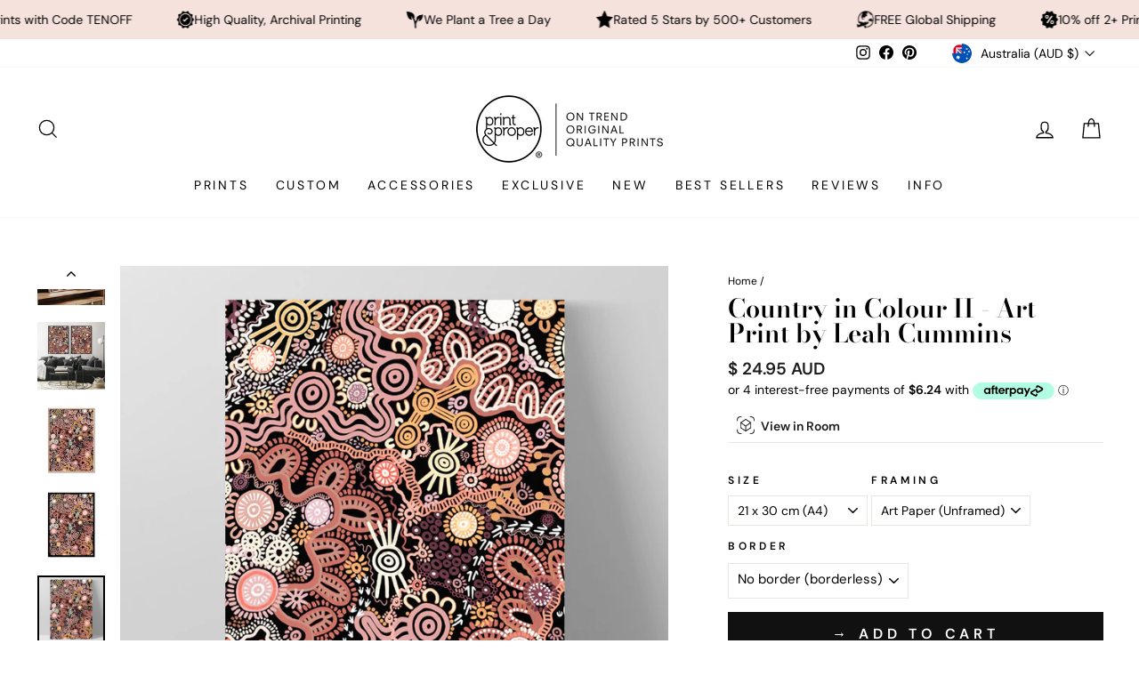

--- FILE ---
content_type: text/html; charset=utf-8
request_url: https://printandproper.com.au/products/country-in-colour-ii-art-print-by-leah-cummins
body_size: 71973
content:
<!doctype html>
<html class="no-js" lang="en" dir="ltr">
<head
  <script src="//d1liekpayvooaz.cloudfront.net/apps/customizery/customizery.js?shop=print-and-proper.myshopify.com"></script>
  <meta charset="utf-8">
  <meta http-equiv="X-UA-Compatible" content="IE=edge,chrome=1">
  <meta name="viewport" content="width=device-width,initial-scale=1">
  <meta name="theme-color" content="#111111">
  <link rel="canonical" href="https://printandproper.com.au/products/country-in-colour-ii-art-print-by-leah-cummins">
  <link rel="preconnect" href="https://cdn.shopify.com">
  <link rel="preconnect" href="https://fonts.shopifycdn.com">
  <link rel="dns-prefetch" href="https://productreviews.shopifycdn.com">
  <link rel="dns-prefetch" href="https://ajax.googleapis.com">
  <link rel="dns-prefetch" href="https://maps.googleapis.com">
  <link rel="dns-prefetch" href="https://maps.gstatic.com">
  
<meta name="google-site-verification" content="hKD-7srpbsOtb28h6ZrsRnpjVQJL8TNPo_5zcQCPQs8" />
<meta name="google-site-verification" content="LPORo_NwlKlRINHKs1NqZiy7KrKWmLBQzQ0ADLPV6yk" />
<meta name="facebook-domain-verification" content="688im9f64wcbgqx96whu1cyr0yv93f" />
<meta name="facebook-domain-verification" content="vujhcvdzu9robz4tkrzg9c0c8c2oq7" />
<meta name="facebook-domain-verification" content="p8s57259u7bl6yxpkhvj0imy3z01xo" />
 
  <!-- Global site tag (gtag.js) - Google Analytics -->
<script async src="https://www.googletagmanager.com/gtag/js?id=G-NXRW7RSF8J"></script>
<script>
  window.dataLayer = window.dataLayer || [];
  function gtag(){dataLayer.push(arguments);}
  gtag('js', new Date());

  gtag('config', 'G-NXRW7RSF8J');
</script>
  
  
  <!-- Google Tag Manager -->
<script>(function(w,d,s,l,i){w[l]=w[l]||[];w[l].push({'gtm.start':
new Date().getTime(),event:'gtm.js'});var f=d.getElementsByTagName(s)[0],
j=d.createElement(s),dl=l!='dataLayer'?'&l='+l:'';j.async=true;j.src=
'https://www.googletagmanager.com/gtm.js?id='+i+dl;f.parentNode.insertBefore(j,f);
})(window,document,'script','dataLayer','GTM-P4RLWZR');</script>
<!-- End Google Tag Manager --><link rel="shortcut icon" href="//printandproper.com.au/cdn/shop/files/PP_EmailSig_1_32x32.gif?v=1645666404" type="image/png" /><title>Aboriginal Australian Art. Country in Colour Native Poster
&ndash; Print and Proper®
</title>
<meta name="description" content="Country in Colour II - Art Print by Leah Cummins. Shop wall art prints online. Choose prints, posters, canvas wall art, and framed ready to hang artworks to decorate your home. Frames available in oak, white or black. Handmade locally. Professionally printed on quality, sustainable materials. Shipping internationally. Afterpay available. Find the perfect wall art prints for your bedroom, living room, or office. Shop now and transform your walls today!"><meta property="og:site_name" content="Print and Proper®">
  <meta property="og:url" content="https://printandproper.com.au/products/country-in-colour-ii-art-print-by-leah-cummins">
  <meta property="og:title" content="Country in Colour II - Art Print by Leah Cummins">
  <meta property="og:type" content="product">
  <meta property="og:description" content="Country in Colour II - Art Print by Leah Cummins. Shop wall art prints online. Choose prints, posters, canvas wall art, and framed ready to hang artworks to decorate your home. Frames available in oak, white or black. Handmade locally. Professionally printed on quality, sustainable materials. Shipping internationally. Afterpay available. Find the perfect wall art prints for your bedroom, living room, or office. Shop now and transform your walls today!"><meta property="og:image" content="http://printandproper.com.au/cdn/shop/products/IND-28_WHT.jpg?v=1668643693">
    <meta property="og:image:secure_url" content="https://printandproper.com.au/cdn/shop/products/IND-28_WHT.jpg?v=1668643693">
    <meta property="og:image:width" content="1000">
    <meta property="og:image:height" content="1000"><meta name="twitter:site" content="@">
  <meta name="twitter:card" content="summary_large_image">
  <meta name="twitter:title" content="Country in Colour II - Art Print by Leah Cummins">
  <meta name="twitter:description" content="Country in Colour II - Art Print by Leah Cummins. Shop wall art prints online. Choose prints, posters, canvas wall art, and framed ready to hang artworks to decorate your home. Frames available in oak, white or black. Handmade locally. Professionally printed on quality, sustainable materials. Shipping internationally. Afterpay available. Find the perfect wall art prints for your bedroom, living room, or office. Shop now and transform your walls today!">
<style data-shopify>@font-face {
  font-family: "Bodoni Moda";
  font-weight: 600;
  font-style: normal;
  font-display: swap;
  src: url("//printandproper.com.au/cdn/fonts/bodoni_moda/bodonimoda_n6.8d557b0e84c45560497788408dfe3a07d8eae782.woff2") format("woff2"),
       url("//printandproper.com.au/cdn/fonts/bodoni_moda/bodonimoda_n6.fc6506cb0940daf394e96f3e338999e9db6f2624.woff") format("woff");
}

  @font-face {
  font-family: "DM Sans";
  font-weight: 400;
  font-style: normal;
  font-display: swap;
  src: url("//printandproper.com.au/cdn/fonts/dm_sans/dmsans_n4.ec80bd4dd7e1a334c969c265873491ae56018d72.woff2") format("woff2"),
       url("//printandproper.com.au/cdn/fonts/dm_sans/dmsans_n4.87bdd914d8a61247b911147ae68e754d695c58a6.woff") format("woff");
}


  @font-face {
  font-family: "DM Sans";
  font-weight: 600;
  font-style: normal;
  font-display: swap;
  src: url("//printandproper.com.au/cdn/fonts/dm_sans/dmsans_n6.70a2453ea926d613c6a2f89af05180d14b3a7c96.woff2") format("woff2"),
       url("//printandproper.com.au/cdn/fonts/dm_sans/dmsans_n6.355605667bef215872257574b57fc097044f7e20.woff") format("woff");
}

  @font-face {
  font-family: "DM Sans";
  font-weight: 400;
  font-style: italic;
  font-display: swap;
  src: url("//printandproper.com.au/cdn/fonts/dm_sans/dmsans_i4.b8fe05e69ee95d5a53155c346957d8cbf5081c1a.woff2") format("woff2"),
       url("//printandproper.com.au/cdn/fonts/dm_sans/dmsans_i4.403fe28ee2ea63e142575c0aa47684d65f8c23a0.woff") format("woff");
}

  @font-face {
  font-family: "DM Sans";
  font-weight: 600;
  font-style: italic;
  font-display: swap;
  src: url("//printandproper.com.au/cdn/fonts/dm_sans/dmsans_i6.b7d5b35c5f29523529e1bf4a3d0de71a44a277b6.woff2") format("woff2"),
       url("//printandproper.com.au/cdn/fonts/dm_sans/dmsans_i6.9b760cc5bdd17b4de2c70249ba49bd707f27a31b.woff") format("woff");
}

</style><link href="//printandproper.com.au/cdn/shop/t/93/assets/theme.css?v=29562578591089078241757736509" rel="stylesheet" type="text/css" media="all" />
<style data-shopify>:root {
    --typeHeaderPrimary: "Bodoni Moda";
    --typeHeaderFallback: serif;
    --typeHeaderSize: 34px;
    --typeHeaderWeight: 600;
    --typeHeaderLineHeight: 1;
    --typeHeaderSpacing: 0.0em;

    --typeBasePrimary:"DM Sans";
    --typeBaseFallback:sans-serif;
    --typeBaseSize: 14px;
    --typeBaseWeight: 400;
    --typeBaseSpacing: 0.0em;
    --typeBaseLineHeight: 1.2;

    --typeCollectionTitle: 20px;

    --iconWeight: 3px;
    --iconLinecaps: miter;

    
      --buttonRadius: 0px;
    

    --colorGridOverlayOpacity: 0.02;
  }

  .placeholder-content {
    background-image: linear-gradient(100deg, rgba(0,0,0,0) 40%, rgba(0, 0, 0, 0.0) 63%, rgba(0,0,0,0) 79%);
  }</style><script>
    document.documentElement.className = document.documentElement.className.replace('no-js', 'js');

    window.theme = window.theme || {};
    theme.routes = {
      home: "/",
      cart: "/cart.js",
      cartPage: "/cart",
      cartAdd: "/cart/add.js",
      cartChange: "/cart/change.js",
      search: "/search"
    };
    theme.strings = {
      soldOut: "Sold Out",
      unavailable: "Unavailable",
      inStockLabel: "In stock, ready to ship",
      stockLabel: "Low stock - [count] items left",
      willNotShipUntil: "Ready to ship [date]",
      willBeInStockAfter: "Back in stock [date]",
      waitingForStock: "Inventory on the way",
      savePrice: "Save [saved_amount]",
      cartEmpty: "Your cart is currently empty.",
      cartTermsConfirmation: "You must agree with the terms and conditions of sales to check out",
      searchCollections: "Collections:",
      searchPages: "Pages:",
      searchArticles: "Articles:"
    };
    theme.settings = {
      cartType: "page",
      isCustomerTemplate: false,
      moneyFormat: "\u003cspan class=money\u003e$ {{amount}} AUD\u003c\/span\u003e",
      saveType: "dollar",
      productImageSize: "natural",
      productImageCover: false,
      predictiveSearch: true,
      predictiveSearchType: "product",
      quickView: true,
      themeName: 'Impulse',
      themeVersion: "5.5.1"
    };
  </script>

  <script>window.performance && window.performance.mark && window.performance.mark('shopify.content_for_header.start');</script><meta name="google-site-verification" content="hKD-7srpbsOtb28h6ZrsRnpjVQJL8TNPo_5zcQCPQs8">
<meta name="facebook-domain-verification" content="688im9f64wcbgqx96whu1cyr0yv93f">
<meta name="facebook-domain-verification" content="p8s57259u7bl6yxpkhvj0imy3z01xo">
<meta name="facebook-domain-verification" content="vujhcvdzu9robz4tkrzg9c0c8c2oq7">
<meta name="facebook-domain-verification" content="v1hcegownlv11ctp30a2eh4l0frllq">
<meta name="google-site-verification" content="W8aESx9YC6Uof6edSwH24wlFx_4SeWtQXI2JvA6Mr1E">
<meta id="shopify-digital-wallet" name="shopify-digital-wallet" content="/2636546105/digital_wallets/dialog">
<meta name="shopify-checkout-api-token" content="249b3db3c5dec0396b084bc80795607f">
<meta id="in-context-paypal-metadata" data-shop-id="2636546105" data-venmo-supported="false" data-environment="production" data-locale="en_US" data-paypal-v4="true" data-currency="AUD">
<link rel="alternate" hreflang="x-default" href="https://printandproper.com.au/products/country-in-colour-ii-art-print-by-leah-cummins">
<link rel="alternate" hreflang="en" href="https://printandproper.com.au/products/country-in-colour-ii-art-print-by-leah-cummins">
<link rel="alternate" hreflang="en-NZ" href="https://printandproper.co.nz/products/country-in-colour-ii-art-print-by-leah-cummins">
<link rel="alternate" hreflang="en-US" href="https://printandproper.co/products/country-in-colour-ii-art-print-by-leah-cummins">
<link rel="alternate" hreflang="en-GB" href="https://printandproper.co.uk/products/country-in-colour-ii-art-print-by-leah-cummins">
<link rel="alternate" hreflang="en-IM" href="https://printandproper.co.uk/products/country-in-colour-ii-art-print-by-leah-cummins">
<link rel="alternate" type="application/json+oembed" href="https://printandproper.com.au/products/country-in-colour-ii-art-print-by-leah-cummins.oembed">
<script async="async" src="/checkouts/internal/preloads.js?locale=en-AU"></script>
<link rel="preconnect" href="https://shop.app" crossorigin="anonymous">
<script async="async" src="https://shop.app/checkouts/internal/preloads.js?locale=en-AU&shop_id=2636546105" crossorigin="anonymous"></script>
<script id="apple-pay-shop-capabilities" type="application/json">{"shopId":2636546105,"countryCode":"AU","currencyCode":"AUD","merchantCapabilities":["supports3DS"],"merchantId":"gid:\/\/shopify\/Shop\/2636546105","merchantName":"Print and Proper®","requiredBillingContactFields":["postalAddress","email","phone"],"requiredShippingContactFields":["postalAddress","email","phone"],"shippingType":"shipping","supportedNetworks":["visa","masterCard","amex","jcb"],"total":{"type":"pending","label":"Print and Proper®","amount":"1.00"},"shopifyPaymentsEnabled":true,"supportsSubscriptions":true}</script>
<script id="shopify-features" type="application/json">{"accessToken":"249b3db3c5dec0396b084bc80795607f","betas":["rich-media-storefront-analytics"],"domain":"printandproper.com.au","predictiveSearch":true,"shopId":2636546105,"locale":"en"}</script>
<script>var Shopify = Shopify || {};
Shopify.shop = "print-and-proper.myshopify.com";
Shopify.locale = "en";
Shopify.currency = {"active":"AUD","rate":"1.0"};
Shopify.country = "AU";
Shopify.theme = {"name":"Impulse Main Font update 13.9.25","id":153037078751,"schema_name":"Impulse","schema_version":"5.5.1","theme_store_id":857,"role":"main"};
Shopify.theme.handle = "null";
Shopify.theme.style = {"id":null,"handle":null};
Shopify.cdnHost = "printandproper.com.au/cdn";
Shopify.routes = Shopify.routes || {};
Shopify.routes.root = "/";</script>
<script type="module">!function(o){(o.Shopify=o.Shopify||{}).modules=!0}(window);</script>
<script>!function(o){function n(){var o=[];function n(){o.push(Array.prototype.slice.apply(arguments))}return n.q=o,n}var t=o.Shopify=o.Shopify||{};t.loadFeatures=n(),t.autoloadFeatures=n()}(window);</script>
<script>
  window.ShopifyPay = window.ShopifyPay || {};
  window.ShopifyPay.apiHost = "shop.app\/pay";
  window.ShopifyPay.redirectState = null;
</script>
<script id="shop-js-analytics" type="application/json">{"pageType":"product"}</script>
<script defer="defer" async type="module" src="//printandproper.com.au/cdn/shopifycloud/shop-js/modules/v2/client.init-shop-cart-sync_BApSsMSl.en.esm.js"></script>
<script defer="defer" async type="module" src="//printandproper.com.au/cdn/shopifycloud/shop-js/modules/v2/chunk.common_CBoos6YZ.esm.js"></script>
<script type="module">
  await import("//printandproper.com.au/cdn/shopifycloud/shop-js/modules/v2/client.init-shop-cart-sync_BApSsMSl.en.esm.js");
await import("//printandproper.com.au/cdn/shopifycloud/shop-js/modules/v2/chunk.common_CBoos6YZ.esm.js");

  window.Shopify.SignInWithShop?.initShopCartSync?.({"fedCMEnabled":true,"windoidEnabled":true});

</script>
<script>
  window.Shopify = window.Shopify || {};
  if (!window.Shopify.featureAssets) window.Shopify.featureAssets = {};
  window.Shopify.featureAssets['shop-js'] = {"shop-cart-sync":["modules/v2/client.shop-cart-sync_DJczDl9f.en.esm.js","modules/v2/chunk.common_CBoos6YZ.esm.js"],"init-fed-cm":["modules/v2/client.init-fed-cm_BzwGC0Wi.en.esm.js","modules/v2/chunk.common_CBoos6YZ.esm.js"],"init-windoid":["modules/v2/client.init-windoid_BS26ThXS.en.esm.js","modules/v2/chunk.common_CBoos6YZ.esm.js"],"shop-cash-offers":["modules/v2/client.shop-cash-offers_DthCPNIO.en.esm.js","modules/v2/chunk.common_CBoos6YZ.esm.js","modules/v2/chunk.modal_Bu1hFZFC.esm.js"],"shop-button":["modules/v2/client.shop-button_D_JX508o.en.esm.js","modules/v2/chunk.common_CBoos6YZ.esm.js"],"init-shop-email-lookup-coordinator":["modules/v2/client.init-shop-email-lookup-coordinator_DFwWcvrS.en.esm.js","modules/v2/chunk.common_CBoos6YZ.esm.js"],"shop-toast-manager":["modules/v2/client.shop-toast-manager_tEhgP2F9.en.esm.js","modules/v2/chunk.common_CBoos6YZ.esm.js"],"shop-login-button":["modules/v2/client.shop-login-button_DwLgFT0K.en.esm.js","modules/v2/chunk.common_CBoos6YZ.esm.js","modules/v2/chunk.modal_Bu1hFZFC.esm.js"],"avatar":["modules/v2/client.avatar_BTnouDA3.en.esm.js"],"init-shop-cart-sync":["modules/v2/client.init-shop-cart-sync_BApSsMSl.en.esm.js","modules/v2/chunk.common_CBoos6YZ.esm.js"],"pay-button":["modules/v2/client.pay-button_BuNmcIr_.en.esm.js","modules/v2/chunk.common_CBoos6YZ.esm.js"],"init-shop-for-new-customer-accounts":["modules/v2/client.init-shop-for-new-customer-accounts_DrjXSI53.en.esm.js","modules/v2/client.shop-login-button_DwLgFT0K.en.esm.js","modules/v2/chunk.common_CBoos6YZ.esm.js","modules/v2/chunk.modal_Bu1hFZFC.esm.js"],"init-customer-accounts-sign-up":["modules/v2/client.init-customer-accounts-sign-up_TlVCiykN.en.esm.js","modules/v2/client.shop-login-button_DwLgFT0K.en.esm.js","modules/v2/chunk.common_CBoos6YZ.esm.js","modules/v2/chunk.modal_Bu1hFZFC.esm.js"],"shop-follow-button":["modules/v2/client.shop-follow-button_C5D3XtBb.en.esm.js","modules/v2/chunk.common_CBoos6YZ.esm.js","modules/v2/chunk.modal_Bu1hFZFC.esm.js"],"checkout-modal":["modules/v2/client.checkout-modal_8TC_1FUY.en.esm.js","modules/v2/chunk.common_CBoos6YZ.esm.js","modules/v2/chunk.modal_Bu1hFZFC.esm.js"],"init-customer-accounts":["modules/v2/client.init-customer-accounts_C0Oh2ljF.en.esm.js","modules/v2/client.shop-login-button_DwLgFT0K.en.esm.js","modules/v2/chunk.common_CBoos6YZ.esm.js","modules/v2/chunk.modal_Bu1hFZFC.esm.js"],"lead-capture":["modules/v2/client.lead-capture_Cq0gfm7I.en.esm.js","modules/v2/chunk.common_CBoos6YZ.esm.js","modules/v2/chunk.modal_Bu1hFZFC.esm.js"],"shop-login":["modules/v2/client.shop-login_BmtnoEUo.en.esm.js","modules/v2/chunk.common_CBoos6YZ.esm.js","modules/v2/chunk.modal_Bu1hFZFC.esm.js"],"payment-terms":["modules/v2/client.payment-terms_BHOWV7U_.en.esm.js","modules/v2/chunk.common_CBoos6YZ.esm.js","modules/v2/chunk.modal_Bu1hFZFC.esm.js"]};
</script>
<script>(function() {
  var isLoaded = false;
  function asyncLoad() {
    if (isLoaded) return;
    isLoaded = true;
    var urls = ["https:\/\/chimpstatic.com\/mcjs-connected\/js\/users\/a0eaabdce09a8237dc478b914\/b0feed6087f667f28518d1221.js?shop=print-and-proper.myshopify.com","\/\/d1liekpayvooaz.cloudfront.net\/apps\/customizery\/customizery.js?shop=print-and-proper.myshopify.com","https:\/\/cdn.nfcube.com\/instafeed-0d8692141aa95e7df996eec49e5a11d2.js?shop=print-and-proper.myshopify.com","https:\/\/d1639lhkj5l89m.cloudfront.net\/js\/storefront\/uppromote.js?shop=print-and-proper.myshopify.com"];
    for (var i = 0; i < urls.length; i++) {
      var s = document.createElement('script');
      s.type = 'text/javascript';
      s.async = true;
      s.src = urls[i];
      var x = document.getElementsByTagName('script')[0];
      x.parentNode.insertBefore(s, x);
    }
  };
  if(window.attachEvent) {
    window.attachEvent('onload', asyncLoad);
  } else {
    window.addEventListener('load', asyncLoad, false);
  }
})();</script>
<script id="__st">var __st={"a":2636546105,"offset":39600,"reqid":"7f32003b-3fd3-4f77-a8a3-b0f1a17f529c-1768859499","pageurl":"printandproper.com.au\/products\/country-in-colour-ii-art-print-by-leah-cummins","u":"732ca042ffb5","p":"product","rtyp":"product","rid":7949527941343};</script>
<script>window.ShopifyPaypalV4VisibilityTracking = true;</script>
<script id="captcha-bootstrap">!function(){'use strict';const t='contact',e='account',n='new_comment',o=[[t,t],['blogs',n],['comments',n],[t,'customer']],c=[[e,'customer_login'],[e,'guest_login'],[e,'recover_customer_password'],[e,'create_customer']],r=t=>t.map((([t,e])=>`form[action*='/${t}']:not([data-nocaptcha='true']) input[name='form_type'][value='${e}']`)).join(','),a=t=>()=>t?[...document.querySelectorAll(t)].map((t=>t.form)):[];function s(){const t=[...o],e=r(t);return a(e)}const i='password',u='form_key',d=['recaptcha-v3-token','g-recaptcha-response','h-captcha-response',i],f=()=>{try{return window.sessionStorage}catch{return}},m='__shopify_v',_=t=>t.elements[u];function p(t,e,n=!1){try{const o=window.sessionStorage,c=JSON.parse(o.getItem(e)),{data:r}=function(t){const{data:e,action:n}=t;return t[m]||n?{data:e,action:n}:{data:t,action:n}}(c);for(const[e,n]of Object.entries(r))t.elements[e]&&(t.elements[e].value=n);n&&o.removeItem(e)}catch(o){console.error('form repopulation failed',{error:o})}}const l='form_type',E='cptcha';function T(t){t.dataset[E]=!0}const w=window,h=w.document,L='Shopify',v='ce_forms',y='captcha';let A=!1;((t,e)=>{const n=(g='f06e6c50-85a8-45c8-87d0-21a2b65856fe',I='https://cdn.shopify.com/shopifycloud/storefront-forms-hcaptcha/ce_storefront_forms_captcha_hcaptcha.v1.5.2.iife.js',D={infoText:'Protected by hCaptcha',privacyText:'Privacy',termsText:'Terms'},(t,e,n)=>{const o=w[L][v],c=o.bindForm;if(c)return c(t,g,e,D).then(n);var r;o.q.push([[t,g,e,D],n]),r=I,A||(h.body.append(Object.assign(h.createElement('script'),{id:'captcha-provider',async:!0,src:r})),A=!0)});var g,I,D;w[L]=w[L]||{},w[L][v]=w[L][v]||{},w[L][v].q=[],w[L][y]=w[L][y]||{},w[L][y].protect=function(t,e){n(t,void 0,e),T(t)},Object.freeze(w[L][y]),function(t,e,n,w,h,L){const[v,y,A,g]=function(t,e,n){const i=e?o:[],u=t?c:[],d=[...i,...u],f=r(d),m=r(i),_=r(d.filter((([t,e])=>n.includes(e))));return[a(f),a(m),a(_),s()]}(w,h,L),I=t=>{const e=t.target;return e instanceof HTMLFormElement?e:e&&e.form},D=t=>v().includes(t);t.addEventListener('submit',(t=>{const e=I(t);if(!e)return;const n=D(e)&&!e.dataset.hcaptchaBound&&!e.dataset.recaptchaBound,o=_(e),c=g().includes(e)&&(!o||!o.value);(n||c)&&t.preventDefault(),c&&!n&&(function(t){try{if(!f())return;!function(t){const e=f();if(!e)return;const n=_(t);if(!n)return;const o=n.value;o&&e.removeItem(o)}(t);const e=Array.from(Array(32),(()=>Math.random().toString(36)[2])).join('');!function(t,e){_(t)||t.append(Object.assign(document.createElement('input'),{type:'hidden',name:u})),t.elements[u].value=e}(t,e),function(t,e){const n=f();if(!n)return;const o=[...t.querySelectorAll(`input[type='${i}']`)].map((({name:t})=>t)),c=[...d,...o],r={};for(const[a,s]of new FormData(t).entries())c.includes(a)||(r[a]=s);n.setItem(e,JSON.stringify({[m]:1,action:t.action,data:r}))}(t,e)}catch(e){console.error('failed to persist form',e)}}(e),e.submit())}));const S=(t,e)=>{t&&!t.dataset[E]&&(n(t,e.some((e=>e===t))),T(t))};for(const o of['focusin','change'])t.addEventListener(o,(t=>{const e=I(t);D(e)&&S(e,y())}));const B=e.get('form_key'),M=e.get(l),P=B&&M;t.addEventListener('DOMContentLoaded',(()=>{const t=y();if(P)for(const e of t)e.elements[l].value===M&&p(e,B);[...new Set([...A(),...v().filter((t=>'true'===t.dataset.shopifyCaptcha))])].forEach((e=>S(e,t)))}))}(h,new URLSearchParams(w.location.search),n,t,e,['guest_login'])})(!0,!0)}();</script>
<script integrity="sha256-4kQ18oKyAcykRKYeNunJcIwy7WH5gtpwJnB7kiuLZ1E=" data-source-attribution="shopify.loadfeatures" defer="defer" src="//printandproper.com.au/cdn/shopifycloud/storefront/assets/storefront/load_feature-a0a9edcb.js" crossorigin="anonymous"></script>
<script crossorigin="anonymous" defer="defer" src="//printandproper.com.au/cdn/shopifycloud/storefront/assets/shopify_pay/storefront-65b4c6d7.js?v=20250812"></script>
<script data-source-attribution="shopify.dynamic_checkout.dynamic.init">var Shopify=Shopify||{};Shopify.PaymentButton=Shopify.PaymentButton||{isStorefrontPortableWallets:!0,init:function(){window.Shopify.PaymentButton.init=function(){};var t=document.createElement("script");t.src="https://printandproper.com.au/cdn/shopifycloud/portable-wallets/latest/portable-wallets.en.js",t.type="module",document.head.appendChild(t)}};
</script>
<script data-source-attribution="shopify.dynamic_checkout.buyer_consent">
  function portableWalletsHideBuyerConsent(e){var t=document.getElementById("shopify-buyer-consent"),n=document.getElementById("shopify-subscription-policy-button");t&&n&&(t.classList.add("hidden"),t.setAttribute("aria-hidden","true"),n.removeEventListener("click",e))}function portableWalletsShowBuyerConsent(e){var t=document.getElementById("shopify-buyer-consent"),n=document.getElementById("shopify-subscription-policy-button");t&&n&&(t.classList.remove("hidden"),t.removeAttribute("aria-hidden"),n.addEventListener("click",e))}window.Shopify?.PaymentButton&&(window.Shopify.PaymentButton.hideBuyerConsent=portableWalletsHideBuyerConsent,window.Shopify.PaymentButton.showBuyerConsent=portableWalletsShowBuyerConsent);
</script>
<script data-source-attribution="shopify.dynamic_checkout.cart.bootstrap">document.addEventListener("DOMContentLoaded",(function(){function t(){return document.querySelector("shopify-accelerated-checkout-cart, shopify-accelerated-checkout")}if(t())Shopify.PaymentButton.init();else{new MutationObserver((function(e,n){t()&&(Shopify.PaymentButton.init(),n.disconnect())})).observe(document.body,{childList:!0,subtree:!0})}}));
</script>
<script id='scb4127' type='text/javascript' async='' src='https://printandproper.com.au/cdn/shopifycloud/privacy-banner/storefront-banner.js'></script><link id="shopify-accelerated-checkout-styles" rel="stylesheet" media="screen" href="https://printandproper.com.au/cdn/shopifycloud/portable-wallets/latest/accelerated-checkout-backwards-compat.css" crossorigin="anonymous">
<style id="shopify-accelerated-checkout-cart">
        #shopify-buyer-consent {
  margin-top: 1em;
  display: inline-block;
  width: 100%;
}

#shopify-buyer-consent.hidden {
  display: none;
}

#shopify-subscription-policy-button {
  background: none;
  border: none;
  padding: 0;
  text-decoration: underline;
  font-size: inherit;
  cursor: pointer;
}

#shopify-subscription-policy-button::before {
  box-shadow: none;
}

      </style>

<script>window.performance && window.performance.mark && window.performance.mark('shopify.content_for_header.end');</script>
  <div id="shopify-section-ss-scrolling-announcement-bar-2" class="shopify-section"><style data-shopify>@font-face {
  font-family: "Josefin Sans";
  font-weight: 400;
  font-style: normal;
  font-display: swap;
  src: url("//printandproper.com.au/cdn/fonts/josefin_sans/josefinsans_n4.70f7efd699799949e6d9f99bc20843a2c86a2e0f.woff2") format("woff2"),
       url("//printandproper.com.au/cdn/fonts/josefin_sans/josefinsans_n4.35d308a1bdf56e5556bc2ac79702c721e4e2e983.woff") format("woff");
}

  
  .section-ss-scrolling-announcement-bar-2 {
    border-top: solid #f5e2dc 0px;
    border-bottom: solid #f5e2dc 0px;
    margin-top: 0px;
    margin-bottom: 0px;
    overflow: hidden;
  }
  
  .section-ss-scrolling-announcement-bar-2-settings {
    margin: 0 auto;
    padding-top: 9px;
    padding-bottom: 9px;
    padding-left: 0rem;
    padding-right: 0rem;
  }

  .announcement-items-ss-scrolling-announcement-bar-2 {
    flex-shrink: 0;
    display: flex;
    align-items: center;
    flex-wrap: nowrap;
    justify-content: flex-start;
    animation: carouselAnnouncementBar infinite linear;
    animation-duration: 60s;
  }

  .announcement-item-ss-scrolling-announcement-bar-2 {
    flex-shrink: 0;
    margin-left: 30px;
    display: inline-flex;
    justify-content: center;
    align-items: center;
    gap: 10px;
  }

  .announcement-text-ss-scrolling-announcement-bar-2 {
    margin: 0;
    font-size: 12px;
    color: #000000;
    line-height: 100%;
    text-transform: unset;
  }

  .section-ss-scrolling-announcement-bar-2 a {
    text-decoration:none!important;
  }

  .announcement-icon-ss-scrolling-announcement-bar-2 {
    height: 20px;
    width: 20px;
    display: flex;
    align-items: center;
    justify-content: center;
  }

  .announcement-icon-ss-scrolling-announcement-bar-2 img,
  .announcement-icon-ss-scrolling-announcement-bar-2 svg {
    display: block;
    width: 100%;
    height: 100%;
    object-fit: content;
  }

  .announcement-icon-ss-scrolling-announcement-bar-2 svg path {
    fill: #000000;
  }

  .announcement-inner-ss-scrolling-announcement-bar-2 {
    display: flex;
    flex-wrap: nowrap;
    align-items: center;
  }

  .announcement-inner-ss-scrolling-announcement-bar-2.reverse {
    flex-direction: row-reverse;
  }
  
  @media(min-width: 1024px) {

    .section-ss-scrolling-announcement-bar-2 {
      margin-top: 0px;
      margin-bottom: 0px;
    }
    
    .section-ss-scrolling-announcement-bar-2-settings {
      padding: 0 5rem;
      padding-top: 12px;
      padding-bottom: 12px;
      padding-left: 0rem;
      padding-right: 0rem;
    }

    .announcement-item-ss-scrolling-announcement-bar-2 { 
      margin-left: 50px;
    }

    .announcement-icon-ss-scrolling-announcement-bar-2 {
      height: 20px;
      width: 20px;
    }

    .announcement-text-ss-scrolling-announcement-bar-2 {
      font-size: 14px;
    }
  }</style>




  <style>
    @keyframes carouselAnnouncementBar {
      0% {
          transform: translateX(0%);
      }
      
      100% {
          transform: translateX(-100%);
      }
    }
  </style>



  <style>
    .announcement-inner-ss-scrolling-announcement-bar-2:hover .announcement-items-ss-scrolling-announcement-bar-2 {
       animation-play-state: paused 
    }
  </style>


<template id="announcement-template-ss-scrolling-announcement-bar-2">
  <div class="section-ss-scrolling-announcement-bar-2 announcement-ss-scrolling-announcement-bar-2" style="background-color:#f5e2dc; background-image: ;">
    
      <div class="section-ss-scrolling-announcement-bar-2-settings announcement-inner-ss-scrolling-announcement-bar-2">
        <div class="announcement-items-ss-scrolling-announcement-bar-2">
          
            
              <div class="announcement-item-ss-scrolling-announcement-bar-2">
                
                  <div class="announcement-icon-ss-scrolling-announcement-bar-2">
                    
                      <img src="//printandproper.com.au/cdn/shop/files/mini_plane_clear.gif?v=1743725733" alt="">
                    
                  </div>
                
                
                  <p class="announcement-text-ss-scrolling-announcement-bar-2">FREE Global Shipping</p>
                
              </div>
            
              <div class="announcement-item-ss-scrolling-announcement-bar-2">
                
                  <div class="announcement-icon-ss-scrolling-announcement-bar-2">
                    
                      <img src="//printandproper.com.au/cdn/shop/files/mini_discount_clear.gif?v=1743726222" alt="">
                    
                  </div>
                
                
                  <p class="announcement-text-ss-scrolling-announcement-bar-2">10% off 2+ Prints with Code TENOFF</p>
                
              </div>
            
              <div class="announcement-item-ss-scrolling-announcement-bar-2">
                
                  <div class="announcement-icon-ss-scrolling-announcement-bar-2">
                    
                      <img src="//printandproper.com.au/cdn/shop/files/mini_quality_clear.gif?v=1743725733" alt="">
                    
                  </div>
                
                
                  <p class="announcement-text-ss-scrolling-announcement-bar-2">High Quality, Archival Printing</p>
                
              </div>
            
              <div class="announcement-item-ss-scrolling-announcement-bar-2">
                
                  <div class="announcement-icon-ss-scrolling-announcement-bar-2">
                    
                      <img src="//printandproper.com.au/cdn/shop/files/mini_tree_clear.gif?v=1743725733" alt="">
                    
                  </div>
                
                
                  <p class="announcement-text-ss-scrolling-announcement-bar-2">We Plant a Tree a Day</p>
                
              </div>
            
              <div class="announcement-item-ss-scrolling-announcement-bar-2">
                
                  <div class="announcement-icon-ss-scrolling-announcement-bar-2">
                    
                      <img src="//printandproper.com.au/cdn/shop/files/mini_star_clear.gif?v=1743725806" alt="">
                    
                  </div>
                
                
                  <p class="announcement-text-ss-scrolling-announcement-bar-2">Rated 5 Stars by 500+ Customers</p>
                
              </div>
            
          
            
              <div class="announcement-item-ss-scrolling-announcement-bar-2">
                
                  <div class="announcement-icon-ss-scrolling-announcement-bar-2">
                    
                      <img src="//printandproper.com.au/cdn/shop/files/mini_plane_clear.gif?v=1743725733" alt="">
                    
                  </div>
                
                
                  <p class="announcement-text-ss-scrolling-announcement-bar-2">FREE Global Shipping</p>
                
              </div>
            
              <div class="announcement-item-ss-scrolling-announcement-bar-2">
                
                  <div class="announcement-icon-ss-scrolling-announcement-bar-2">
                    
                      <img src="//printandproper.com.au/cdn/shop/files/mini_discount_clear.gif?v=1743726222" alt="">
                    
                  </div>
                
                
                  <p class="announcement-text-ss-scrolling-announcement-bar-2">10% off 2+ Prints with Code TENOFF</p>
                
              </div>
            
              <div class="announcement-item-ss-scrolling-announcement-bar-2">
                
                  <div class="announcement-icon-ss-scrolling-announcement-bar-2">
                    
                      <img src="//printandproper.com.au/cdn/shop/files/mini_quality_clear.gif?v=1743725733" alt="">
                    
                  </div>
                
                
                  <p class="announcement-text-ss-scrolling-announcement-bar-2">High Quality, Archival Printing</p>
                
              </div>
            
              <div class="announcement-item-ss-scrolling-announcement-bar-2">
                
                  <div class="announcement-icon-ss-scrolling-announcement-bar-2">
                    
                      <img src="//printandproper.com.au/cdn/shop/files/mini_tree_clear.gif?v=1743725733" alt="">
                    
                  </div>
                
                
                  <p class="announcement-text-ss-scrolling-announcement-bar-2">We Plant a Tree a Day</p>
                
              </div>
            
              <div class="announcement-item-ss-scrolling-announcement-bar-2">
                
                  <div class="announcement-icon-ss-scrolling-announcement-bar-2">
                    
                      <img src="//printandproper.com.au/cdn/shop/files/mini_star_clear.gif?v=1743725806" alt="">
                    
                  </div>
                
                
                  <p class="announcement-text-ss-scrolling-announcement-bar-2">Rated 5 Stars by 500+ Customers</p>
                
              </div>
            
          
            
              <div class="announcement-item-ss-scrolling-announcement-bar-2">
                
                  <div class="announcement-icon-ss-scrolling-announcement-bar-2">
                    
                      <img src="//printandproper.com.au/cdn/shop/files/mini_plane_clear.gif?v=1743725733" alt="">
                    
                  </div>
                
                
                  <p class="announcement-text-ss-scrolling-announcement-bar-2">FREE Global Shipping</p>
                
              </div>
            
              <div class="announcement-item-ss-scrolling-announcement-bar-2">
                
                  <div class="announcement-icon-ss-scrolling-announcement-bar-2">
                    
                      <img src="//printandproper.com.au/cdn/shop/files/mini_discount_clear.gif?v=1743726222" alt="">
                    
                  </div>
                
                
                  <p class="announcement-text-ss-scrolling-announcement-bar-2">10% off 2+ Prints with Code TENOFF</p>
                
              </div>
            
              <div class="announcement-item-ss-scrolling-announcement-bar-2">
                
                  <div class="announcement-icon-ss-scrolling-announcement-bar-2">
                    
                      <img src="//printandproper.com.au/cdn/shop/files/mini_quality_clear.gif?v=1743725733" alt="">
                    
                  </div>
                
                
                  <p class="announcement-text-ss-scrolling-announcement-bar-2">High Quality, Archival Printing</p>
                
              </div>
            
              <div class="announcement-item-ss-scrolling-announcement-bar-2">
                
                  <div class="announcement-icon-ss-scrolling-announcement-bar-2">
                    
                      <img src="//printandproper.com.au/cdn/shop/files/mini_tree_clear.gif?v=1743725733" alt="">
                    
                  </div>
                
                
                  <p class="announcement-text-ss-scrolling-announcement-bar-2">We Plant a Tree a Day</p>
                
              </div>
            
              <div class="announcement-item-ss-scrolling-announcement-bar-2">
                
                  <div class="announcement-icon-ss-scrolling-announcement-bar-2">
                    
                      <img src="//printandproper.com.au/cdn/shop/files/mini_star_clear.gif?v=1743725806" alt="">
                    
                  </div>
                
                
                  <p class="announcement-text-ss-scrolling-announcement-bar-2">Rated 5 Stars by 500+ Customers</p>
                
              </div>
            
          
        </div>
        <div class="announcement-items-ss-scrolling-announcement-bar-2 announcement-items-mobile-ss-scrolling-announcement-bar-2">
          
            
              <div class="announcement-item-ss-scrolling-announcement-bar-2">
                                
                  <div class="announcement-icon-ss-scrolling-announcement-bar-2">
                    
                      <img src="//printandproper.com.au/cdn/shop/files/mini_plane_clear.gif?v=1743725733" alt="">
                    
                  </div>
                
                
                  <p class="announcement-text-ss-scrolling-announcement-bar-2">FREE Global Shipping</p>
                
              </div>
            
              <div class="announcement-item-ss-scrolling-announcement-bar-2">
                                
                  <div class="announcement-icon-ss-scrolling-announcement-bar-2">
                    
                      <img src="//printandproper.com.au/cdn/shop/files/mini_discount_clear.gif?v=1743726222" alt="">
                    
                  </div>
                
                
                  <p class="announcement-text-ss-scrolling-announcement-bar-2">10% off 2+ Prints with Code TENOFF</p>
                
              </div>
            
              <div class="announcement-item-ss-scrolling-announcement-bar-2">
                                
                  <div class="announcement-icon-ss-scrolling-announcement-bar-2">
                    
                      <img src="//printandproper.com.au/cdn/shop/files/mini_quality_clear.gif?v=1743725733" alt="">
                    
                  </div>
                
                
                  <p class="announcement-text-ss-scrolling-announcement-bar-2">High Quality, Archival Printing</p>
                
              </div>
            
              <div class="announcement-item-ss-scrolling-announcement-bar-2">
                                
                  <div class="announcement-icon-ss-scrolling-announcement-bar-2">
                    
                      <img src="//printandproper.com.au/cdn/shop/files/mini_tree_clear.gif?v=1743725733" alt="">
                    
                  </div>
                
                
                  <p class="announcement-text-ss-scrolling-announcement-bar-2">We Plant a Tree a Day</p>
                
              </div>
            
              <div class="announcement-item-ss-scrolling-announcement-bar-2">
                                
                  <div class="announcement-icon-ss-scrolling-announcement-bar-2">
                    
                      <img src="//printandproper.com.au/cdn/shop/files/mini_star_clear.gif?v=1743725806" alt="">
                    
                  </div>
                
                
                  <p class="announcement-text-ss-scrolling-announcement-bar-2">Rated 5 Stars by 500+ Customers</p>
                
              </div>
            
          
            
              <div class="announcement-item-ss-scrolling-announcement-bar-2">
                                
                  <div class="announcement-icon-ss-scrolling-announcement-bar-2">
                    
                      <img src="//printandproper.com.au/cdn/shop/files/mini_plane_clear.gif?v=1743725733" alt="">
                    
                  </div>
                
                
                  <p class="announcement-text-ss-scrolling-announcement-bar-2">FREE Global Shipping</p>
                
              </div>
            
              <div class="announcement-item-ss-scrolling-announcement-bar-2">
                                
                  <div class="announcement-icon-ss-scrolling-announcement-bar-2">
                    
                      <img src="//printandproper.com.au/cdn/shop/files/mini_discount_clear.gif?v=1743726222" alt="">
                    
                  </div>
                
                
                  <p class="announcement-text-ss-scrolling-announcement-bar-2">10% off 2+ Prints with Code TENOFF</p>
                
              </div>
            
              <div class="announcement-item-ss-scrolling-announcement-bar-2">
                                
                  <div class="announcement-icon-ss-scrolling-announcement-bar-2">
                    
                      <img src="//printandproper.com.au/cdn/shop/files/mini_quality_clear.gif?v=1743725733" alt="">
                    
                  </div>
                
                
                  <p class="announcement-text-ss-scrolling-announcement-bar-2">High Quality, Archival Printing</p>
                
              </div>
            
              <div class="announcement-item-ss-scrolling-announcement-bar-2">
                                
                  <div class="announcement-icon-ss-scrolling-announcement-bar-2">
                    
                      <img src="//printandproper.com.au/cdn/shop/files/mini_tree_clear.gif?v=1743725733" alt="">
                    
                  </div>
                
                
                  <p class="announcement-text-ss-scrolling-announcement-bar-2">We Plant a Tree a Day</p>
                
              </div>
            
              <div class="announcement-item-ss-scrolling-announcement-bar-2">
                                
                  <div class="announcement-icon-ss-scrolling-announcement-bar-2">
                    
                      <img src="//printandproper.com.au/cdn/shop/files/mini_star_clear.gif?v=1743725806" alt="">
                    
                  </div>
                
                
                  <p class="announcement-text-ss-scrolling-announcement-bar-2">Rated 5 Stars by 500+ Customers</p>
                
              </div>
            
          
            
              <div class="announcement-item-ss-scrolling-announcement-bar-2">
                                
                  <div class="announcement-icon-ss-scrolling-announcement-bar-2">
                    
                      <img src="//printandproper.com.au/cdn/shop/files/mini_plane_clear.gif?v=1743725733" alt="">
                    
                  </div>
                
                
                  <p class="announcement-text-ss-scrolling-announcement-bar-2">FREE Global Shipping</p>
                
              </div>
            
              <div class="announcement-item-ss-scrolling-announcement-bar-2">
                                
                  <div class="announcement-icon-ss-scrolling-announcement-bar-2">
                    
                      <img src="//printandproper.com.au/cdn/shop/files/mini_discount_clear.gif?v=1743726222" alt="">
                    
                  </div>
                
                
                  <p class="announcement-text-ss-scrolling-announcement-bar-2">10% off 2+ Prints with Code TENOFF</p>
                
              </div>
            
              <div class="announcement-item-ss-scrolling-announcement-bar-2">
                                
                  <div class="announcement-icon-ss-scrolling-announcement-bar-2">
                    
                      <img src="//printandproper.com.au/cdn/shop/files/mini_quality_clear.gif?v=1743725733" alt="">
                    
                  </div>
                
                
                  <p class="announcement-text-ss-scrolling-announcement-bar-2">High Quality, Archival Printing</p>
                
              </div>
            
              <div class="announcement-item-ss-scrolling-announcement-bar-2">
                                
                  <div class="announcement-icon-ss-scrolling-announcement-bar-2">
                    
                      <img src="//printandproper.com.au/cdn/shop/files/mini_tree_clear.gif?v=1743725733" alt="">
                    
                  </div>
                
                
                  <p class="announcement-text-ss-scrolling-announcement-bar-2">We Plant a Tree a Day</p>
                
              </div>
            
              <div class="announcement-item-ss-scrolling-announcement-bar-2">
                                
                  <div class="announcement-icon-ss-scrolling-announcement-bar-2">
                    
                      <img src="//printandproper.com.au/cdn/shop/files/mini_star_clear.gif?v=1743725806" alt="">
                    
                  </div>
                
                
                  <p class="announcement-text-ss-scrolling-announcement-bar-2">Rated 5 Stars by 500+ Customers</p>
                
              </div>
            
          
        </div>
      </div>
    
  </div>
</template>

<div id="announcement-local-target-ss-scrolling-announcement-bar-2"></div>

<script>
  function initAnnouncementBar2() {
    let cssTarget = '';
    let productForm = cssTarget
      ? document.querySelector(cssTarget)
      : document.querySelector('#announcement-local-target-ss-scrolling-announcement-bar-2');

    if (!productForm) return;

    const templateContent = document.querySelector(
      '#announcement-template-ss-scrolling-announcement-bar-2'
    ).content;

    productForm.insertAdjacentElement(
      'beforebegin',
      templateContent.firstElementChild
    );

    var htmlElement = document.documentElement;

    if (window.getComputedStyle(htmlElement).getPropertyValue('direction') === 'rtl') {
        document.querySelectorAll('.announcement-inner-ss-scrolling-announcement-bar-2').forEach(el => {
          el.classList.add('reverse');
        });
    } 

  }

  document.addEventListener('DOMContentLoaded', initAnnouncementBar2);
  
</script>

</div>

  <script src="//printandproper.com.au/cdn/shop/t/93/assets/vendor-scripts-v11.js" defer="defer"></script><link rel="stylesheet" href="//printandproper.com.au/cdn/shop/t/93/assets/country-flags.css"><script src="//printandproper.com.au/cdn/shop/t/93/assets/theme.js?v=156928878940027587991757734783" defer="defer"></script><script src="https://code.jquery.com/jquery-3.5.1.min.js" integrity="sha256-9/aliU8dGd2tb6OSsuzixeV4y/faTqgFtohetphbbj0=" crossorigin="anonymous"></script>
<script>
  // Create "window.Shoppad.apps.infiniteoptions" object if it doesn't already exist
  "Shoppad.apps.infiniteoptions".split(".").reduce(function(o, x) { if (!o[x]) {o[x] ={};} return o[x] }, window);

  // Define beforeReady callback
  window.Shoppad.apps.infiniteoptions.beforeReady = function(subscribe) {
    subscribe('appLoad', function(event) {
      Shoppad.$('.spb-productoptionswatchwrapper').contents().filter(function() {
        return this.nodeType == 3;
      }).wrap('<span class="spb-swatchtooltip"></span>');
    });
  };
</script>
<script> function myInit(){ StampedFn.init({ apiKey: 'pubkey-ro8MkiTf295U5NR060WO11sjOqzwrh', storeUrl: '159957' }); } </script>
<script async onload="myInit()" type="text/javascript" src="https://cdn1.stamped.io/files/widget.min.js"> </script>  
<!-- BEGIN app block: shopify://apps/sami-product-labels/blocks/app-embed-block/b9b44663-5d51-4be1-8104-faedd68da8c5 --><script type="text/javascript">
  window.Samita = window.Samita || {};
  Samita.ProductLabels = Samita.ProductLabels || {};
  Samita.ProductLabels.locale  = {"shop_locale":{"locale":"en","enabled":true,"primary":true,"published":true}};
  Samita.ProductLabels.page = {title : document.title.replaceAll('"', "'"), href : window.location.href, type: "product", page_id: ""};
  Samita.ProductLabels.dataShop = Samita.ProductLabels.dataShop || {};Samita.ProductLabels.dataShop = {"install":1,"configuration":{"money_format":"<span class=money>$ {{amount}} AUD</span>"},"pricing":{"plan":"BETA","features":{"chose_product_form_collections_tag":true,"design_custom_unlimited_position":true,"design_countdown_timer_label_badge":true,"design_text_hover_label_badge":true,"label_display_product_page_first_image":false,"choose_product_variants":true,"choose_country_restriction":false,"conditions_specific_products":-1,"conditions_include_exclude_product_tag":true,"conditions_inventory_status":true,"conditions_sale_products":false,"conditions_customer_tag":true,"conditions_products_created_published":true,"conditions_set_visibility_date_time":true,"conditions_work_with_metafields":false,"images_samples":{"collections":["payment","fresh_green","free_labels","custom","suggestions_for_you","all","valentine","beauty","new","newArrival","discount","sale","comboOffers","quality","bestseller","blackFriday","newYear","free","fewLeft","earthDay","laborDay","boxingDay","christmas","preOrder"]},"badges_labels_conditions":{"fields":["ALL","PRODUCTS","TITLE","TYPE","VENDOR","VARIANT_PRICE","COMPARE_PRICE","SALE_PRICE","TAG","WEIGHT","CREATE","PUBLISH","INVENTORY","VARIANT_INVENTORY","VARIANTS","COLLECTIONS","CUSTOMER","CUSTOMER_TAG","CUSTOMER_ORDER_COUNT","CUSTOMER_TOTAL_SPENT","CUSTOMER_PURCHASE","CUSTOMER_COMPANY_NAME","PAGE"]}}},"settings":{"notUseSearchFileApp":false,"general":{"maximum_condition":"3","finishActiveAppEmbed":true},"watermark":true,"translations":{"default":{"Days":"d","Hours":"h","Minutes":"m","Seconds":"s"}}},"url":"print-and-proper.myshopify.com","base_app_url":"https://label.samita.io/","app_url":"https://d3g7uyxz2n998u.cloudfront.net/","storefront_access_token":"cbe18d7eac46fc5b829eccd179901ee1"};Samita.ProductLabels.dataShop.configuration.money_format = "\u003cspan class=money\u003e$ {{amount}} AUD\u003c\/span\u003e";if (typeof Shopify!= "undefined" && Shopify?.theme?.role != "main") {Samita.ProductLabels.dataShop.settings.notUseSearchFileApp = false;}
  Samita.ProductLabels.theme_id =null;
  Samita.ProductLabels.products = Samita.ProductLabels.products || [];Samita.ProductLabels.product ={"id":7949527941343,"title":"Country in Colour II - Art Print by Leah Cummins","handle":"country-in-colour-ii-art-print-by-leah-cummins","description":"\u003cmeta charset=\"utf-8\"\u003e \u003cp style=\"text-align: left;\"\u003eLeah Cummins is a proud Mayi and Kalkadoon woman. She has lived all of her life on country and draws inspiration from country and the strong women in her life. Her art reflects female empowerment and stories, and also draws inspiration from her own stories, for the love of country and her people. Learn more about Leah and check out her collection of prints \u003ca href=\"https:\/\/printandproper.com.au\/collections\/aboriginal-art-by-leah-cummins\"\u003ehere.\u003c\/a\u003e\u003c\/p\u003e","published_at":"2022-11-17T11:08:04+11:00","created_at":"2022-11-17T11:08:13+11:00","vendor":"Print and Proper","type":"Art Print","tags":["aboriginal","aboriginal art","brown","indigenous","indigenous art","indigenous australian art","leah cummins","Native australian art","Ochre"],"price":2495,"price_min":2495,"price_max":79995,"available":true,"price_varies":true,"compare_at_price":null,"compare_at_price_min":0,"compare_at_price_max":0,"compare_at_price_varies":false,"variants":[{"id":43792731046111,"title":"21 x 30 cm (A4) \/ Art Paper (Unframed)","option1":"21 x 30 cm (A4)","option2":"Art Paper (Unframed)","option3":null,"sku":"IND-28","requires_shipping":true,"taxable":true,"featured_image":{"id":39037189882079,"product_id":7949527941343,"position":6,"created_at":"2022-11-17T11:08:13+11:00","updated_at":"2022-11-17T11:08:13+11:00","alt":"Country in Colour II - Art Print by Leah Cummins, Poster, Stretched Canvas, or Framed Wall Art Print, shown as a stretched canvas or poster without a frame","width":1000,"height":1000,"src":"\/\/printandproper.com.au\/cdn\/shop\/products\/IND-28_NF.jpg?v=1668643693","variant_ids":[43792731046111,43792731078879,43792731209951,43792731242719,43792731373791,43792731406559,43792731537631,43792731570399,43792731701471,43792731734239,43792731865311,43792731898079,43792732029151,43792732061919,43792732192991,43792732225759,43792732356831,43792732389599,43792732520671,43792732553439]},"available":true,"name":"Country in Colour II - Art Print by Leah Cummins - 21 x 30 cm (A4) \/ Art Paper (Unframed)","public_title":"21 x 30 cm (A4) \/ Art Paper (Unframed)","options":["21 x 30 cm (A4)","Art Paper (Unframed)"],"price":2495,"weight":500,"compare_at_price":null,"inventory_management":"shopify","barcode":null,"featured_media":{"alt":"Country in Colour II - Art Print by Leah Cummins, Poster, Stretched Canvas, or Framed Wall Art Print, shown as a stretched canvas or poster without a frame","id":31624590328031,"position":6,"preview_image":{"aspect_ratio":1.0,"height":1000,"width":1000,"src":"\/\/printandproper.com.au\/cdn\/shop\/products\/IND-28_NF.jpg?v=1668643693"}},"requires_selling_plan":false,"selling_plan_allocations":[]},{"id":43792731078879,"title":"21 x 30 cm (A4) \/ Stretched Canvas","option1":"21 x 30 cm (A4)","option2":"Stretched Canvas","option3":null,"sku":"IND-28","requires_shipping":true,"taxable":true,"featured_image":{"id":39037189882079,"product_id":7949527941343,"position":6,"created_at":"2022-11-17T11:08:13+11:00","updated_at":"2022-11-17T11:08:13+11:00","alt":"Country in Colour II - Art Print by Leah Cummins, Poster, Stretched Canvas, or Framed Wall Art Print, shown as a stretched canvas or poster without a frame","width":1000,"height":1000,"src":"\/\/printandproper.com.au\/cdn\/shop\/products\/IND-28_NF.jpg?v=1668643693","variant_ids":[43792731046111,43792731078879,43792731209951,43792731242719,43792731373791,43792731406559,43792731537631,43792731570399,43792731701471,43792731734239,43792731865311,43792731898079,43792732029151,43792732061919,43792732192991,43792732225759,43792732356831,43792732389599,43792732520671,43792732553439]},"available":true,"name":"Country in Colour II - Art Print by Leah Cummins - 21 x 30 cm (A4) \/ Stretched Canvas","public_title":"21 x 30 cm (A4) \/ Stretched Canvas","options":["21 x 30 cm (A4)","Stretched Canvas"],"price":6995,"weight":500,"compare_at_price":null,"inventory_management":"shopify","barcode":null,"featured_media":{"alt":"Country in Colour II - Art Print by Leah Cummins, Poster, Stretched Canvas, or Framed Wall Art Print, shown as a stretched canvas or poster without a frame","id":31624590328031,"position":6,"preview_image":{"aspect_ratio":1.0,"height":1000,"width":1000,"src":"\/\/printandproper.com.au\/cdn\/shop\/products\/IND-28_NF.jpg?v=1668643693"}},"requires_selling_plan":false,"selling_plan_allocations":[]},{"id":43792731111647,"title":"21 x 30 cm (A4) \/ Framed - White","option1":"21 x 30 cm (A4)","option2":"Framed - White","option3":null,"sku":"IND-28","requires_shipping":true,"taxable":true,"featured_image":{"id":39037189718239,"product_id":7949527941343,"position":1,"created_at":"2022-11-17T11:08:13+11:00","updated_at":"2022-11-17T11:08:13+11:00","alt":"Country in Colour II - Art Print by Leah Cummins, Poster, Stretched Canvas, or Framed Wall Art Print, shown in a white frame","width":1000,"height":1000,"src":"\/\/printandproper.com.au\/cdn\/shop\/products\/IND-28_WHT.jpg?v=1668643693","variant_ids":[43792731111647,43792731275487,43792731439327,43792731603167,43792731767007,43792731930847,43792732094687,43792732258527,43792732422367,43792732586207]},"available":true,"name":"Country in Colour II - Art Print by Leah Cummins - 21 x 30 cm (A4) \/ Framed - White","public_title":"21 x 30 cm (A4) \/ Framed - White","options":["21 x 30 cm (A4)","Framed - White"],"price":11995,"weight":500,"compare_at_price":null,"inventory_management":"shopify","barcode":null,"featured_media":{"alt":"Country in Colour II - Art Print by Leah Cummins, Poster, Stretched Canvas, or Framed Wall Art Print, shown in a white frame","id":31624590164191,"position":1,"preview_image":{"aspect_ratio":1.0,"height":1000,"width":1000,"src":"\/\/printandproper.com.au\/cdn\/shop\/products\/IND-28_WHT.jpg?v=1668643693"}},"requires_selling_plan":false,"selling_plan_allocations":[]},{"id":43792731144415,"title":"21 x 30 cm (A4) \/ Framed - Black","option1":"21 x 30 cm (A4)","option2":"Framed - Black","option3":null,"sku":"IND-28","requires_shipping":true,"taxable":true,"featured_image":{"id":39037189849311,"product_id":7949527941343,"position":5,"created_at":"2022-11-17T11:08:13+11:00","updated_at":"2022-11-17T11:08:13+11:00","alt":"Country in Colour II - Art Print by Leah Cummins, Poster, Stretched Canvas, or Framed Wall Art Print, shown in a black frame","width":1000,"height":1000,"src":"\/\/printandproper.com.au\/cdn\/shop\/products\/IND-28_BLK.jpg?v=1668643693","variant_ids":[43792731144415,43792731308255,43792731472095,43792731635935,43792731799775,43792731963615,43792732127455,43792732291295,43792732455135,43792732618975]},"available":true,"name":"Country in Colour II - Art Print by Leah Cummins - 21 x 30 cm (A4) \/ Framed - Black","public_title":"21 x 30 cm (A4) \/ Framed - Black","options":["21 x 30 cm (A4)","Framed - Black"],"price":11995,"weight":500,"compare_at_price":null,"inventory_management":"shopify","barcode":null,"featured_media":{"alt":"Country in Colour II - Art Print by Leah Cummins, Poster, Stretched Canvas, or Framed Wall Art Print, shown in a black frame","id":31624590295263,"position":5,"preview_image":{"aspect_ratio":1.0,"height":1000,"width":1000,"src":"\/\/printandproper.com.au\/cdn\/shop\/products\/IND-28_BLK.jpg?v=1668643693"}},"requires_selling_plan":false,"selling_plan_allocations":[]},{"id":43792731177183,"title":"21 x 30 cm (A4) \/ Framed - Natural","option1":"21 x 30 cm (A4)","option2":"Framed - Natural","option3":null,"sku":"IND-28","requires_shipping":true,"taxable":true,"featured_image":{"id":39037189816543,"product_id":7949527941343,"position":4,"created_at":"2022-11-17T11:08:13+11:00","updated_at":"2022-11-17T11:08:13+11:00","alt":"Country in Colour II - Art Print by Leah Cummins, Poster, Stretched Canvas, or Framed Wall Art Print, shown in a natural timber frame","width":1000,"height":1000,"src":"\/\/printandproper.com.au\/cdn\/shop\/products\/IND-28_NAT.jpg?v=1668643693","variant_ids":[43792731177183,43792731341023,43792731504863,43792731668703,43792731832543,43792731996383,43792732160223,43792732324063,43792732487903,43792732651743]},"available":true,"name":"Country in Colour II - Art Print by Leah Cummins - 21 x 30 cm (A4) \/ Framed - Natural","public_title":"21 x 30 cm (A4) \/ Framed - Natural","options":["21 x 30 cm (A4)","Framed - Natural"],"price":11995,"weight":500,"compare_at_price":null,"inventory_management":"shopify","barcode":null,"featured_media":{"alt":"Country in Colour II - Art Print by Leah Cummins, Poster, Stretched Canvas, or Framed Wall Art Print, shown in a natural timber frame","id":31624590262495,"position":4,"preview_image":{"aspect_ratio":1.0,"height":1000,"width":1000,"src":"\/\/printandproper.com.au\/cdn\/shop\/products\/IND-28_NAT.jpg?v=1668643693"}},"requires_selling_plan":false,"selling_plan_allocations":[]},{"id":43792731209951,"title":"30 x 42 cm (A3) \/ Art Paper (Unframed)","option1":"30 x 42 cm (A3)","option2":"Art Paper (Unframed)","option3":null,"sku":"IND-28","requires_shipping":true,"taxable":true,"featured_image":{"id":39037189882079,"product_id":7949527941343,"position":6,"created_at":"2022-11-17T11:08:13+11:00","updated_at":"2022-11-17T11:08:13+11:00","alt":"Country in Colour II - Art Print by Leah Cummins, Poster, Stretched Canvas, or Framed Wall Art Print, shown as a stretched canvas or poster without a frame","width":1000,"height":1000,"src":"\/\/printandproper.com.au\/cdn\/shop\/products\/IND-28_NF.jpg?v=1668643693","variant_ids":[43792731046111,43792731078879,43792731209951,43792731242719,43792731373791,43792731406559,43792731537631,43792731570399,43792731701471,43792731734239,43792731865311,43792731898079,43792732029151,43792732061919,43792732192991,43792732225759,43792732356831,43792732389599,43792732520671,43792732553439]},"available":true,"name":"Country in Colour II - Art Print by Leah Cummins - 30 x 42 cm (A3) \/ Art Paper (Unframed)","public_title":"30 x 42 cm (A3) \/ Art Paper (Unframed)","options":["30 x 42 cm (A3)","Art Paper (Unframed)"],"price":4495,"weight":500,"compare_at_price":null,"inventory_management":"shopify","barcode":null,"featured_media":{"alt":"Country in Colour II - Art Print by Leah Cummins, Poster, Stretched Canvas, or Framed Wall Art Print, shown as a stretched canvas or poster without a frame","id":31624590328031,"position":6,"preview_image":{"aspect_ratio":1.0,"height":1000,"width":1000,"src":"\/\/printandproper.com.au\/cdn\/shop\/products\/IND-28_NF.jpg?v=1668643693"}},"requires_selling_plan":false,"selling_plan_allocations":[]},{"id":43792731242719,"title":"30 x 42 cm (A3) \/ Stretched Canvas","option1":"30 x 42 cm (A3)","option2":"Stretched Canvas","option3":null,"sku":"IND-28","requires_shipping":true,"taxable":true,"featured_image":{"id":39037189882079,"product_id":7949527941343,"position":6,"created_at":"2022-11-17T11:08:13+11:00","updated_at":"2022-11-17T11:08:13+11:00","alt":"Country in Colour II - Art Print by Leah Cummins, Poster, Stretched Canvas, or Framed Wall Art Print, shown as a stretched canvas or poster without a frame","width":1000,"height":1000,"src":"\/\/printandproper.com.au\/cdn\/shop\/products\/IND-28_NF.jpg?v=1668643693","variant_ids":[43792731046111,43792731078879,43792731209951,43792731242719,43792731373791,43792731406559,43792731537631,43792731570399,43792731701471,43792731734239,43792731865311,43792731898079,43792732029151,43792732061919,43792732192991,43792732225759,43792732356831,43792732389599,43792732520671,43792732553439]},"available":true,"name":"Country in Colour II - Art Print by Leah Cummins - 30 x 42 cm (A3) \/ Stretched Canvas","public_title":"30 x 42 cm (A3) \/ Stretched Canvas","options":["30 x 42 cm (A3)","Stretched Canvas"],"price":8995,"weight":500,"compare_at_price":null,"inventory_management":"shopify","barcode":null,"featured_media":{"alt":"Country in Colour II - Art Print by Leah Cummins, Poster, Stretched Canvas, or Framed Wall Art Print, shown as a stretched canvas or poster without a frame","id":31624590328031,"position":6,"preview_image":{"aspect_ratio":1.0,"height":1000,"width":1000,"src":"\/\/printandproper.com.au\/cdn\/shop\/products\/IND-28_NF.jpg?v=1668643693"}},"requires_selling_plan":false,"selling_plan_allocations":[]},{"id":43792731275487,"title":"30 x 42 cm (A3) \/ Framed - White","option1":"30 x 42 cm (A3)","option2":"Framed - White","option3":null,"sku":"IND-28","requires_shipping":true,"taxable":true,"featured_image":{"id":39037189718239,"product_id":7949527941343,"position":1,"created_at":"2022-11-17T11:08:13+11:00","updated_at":"2022-11-17T11:08:13+11:00","alt":"Country in Colour II - Art Print by Leah Cummins, Poster, Stretched Canvas, or Framed Wall Art Print, shown in a white frame","width":1000,"height":1000,"src":"\/\/printandproper.com.au\/cdn\/shop\/products\/IND-28_WHT.jpg?v=1668643693","variant_ids":[43792731111647,43792731275487,43792731439327,43792731603167,43792731767007,43792731930847,43792732094687,43792732258527,43792732422367,43792732586207]},"available":true,"name":"Country in Colour II - Art Print by Leah Cummins - 30 x 42 cm (A3) \/ Framed - White","public_title":"30 x 42 cm (A3) \/ Framed - White","options":["30 x 42 cm (A3)","Framed - White"],"price":16995,"weight":500,"compare_at_price":null,"inventory_management":"shopify","barcode":null,"featured_media":{"alt":"Country in Colour II - Art Print by Leah Cummins, Poster, Stretched Canvas, or Framed Wall Art Print, shown in a white frame","id":31624590164191,"position":1,"preview_image":{"aspect_ratio":1.0,"height":1000,"width":1000,"src":"\/\/printandproper.com.au\/cdn\/shop\/products\/IND-28_WHT.jpg?v=1668643693"}},"requires_selling_plan":false,"selling_plan_allocations":[]},{"id":43792731308255,"title":"30 x 42 cm (A3) \/ Framed - Black","option1":"30 x 42 cm (A3)","option2":"Framed - Black","option3":null,"sku":"IND-28","requires_shipping":true,"taxable":true,"featured_image":{"id":39037189849311,"product_id":7949527941343,"position":5,"created_at":"2022-11-17T11:08:13+11:00","updated_at":"2022-11-17T11:08:13+11:00","alt":"Country in Colour II - Art Print by Leah Cummins, Poster, Stretched Canvas, or Framed Wall Art Print, shown in a black frame","width":1000,"height":1000,"src":"\/\/printandproper.com.au\/cdn\/shop\/products\/IND-28_BLK.jpg?v=1668643693","variant_ids":[43792731144415,43792731308255,43792731472095,43792731635935,43792731799775,43792731963615,43792732127455,43792732291295,43792732455135,43792732618975]},"available":true,"name":"Country in Colour II - Art Print by Leah Cummins - 30 x 42 cm (A3) \/ Framed - Black","public_title":"30 x 42 cm (A3) \/ Framed - Black","options":["30 x 42 cm (A3)","Framed - Black"],"price":16995,"weight":500,"compare_at_price":null,"inventory_management":"shopify","barcode":null,"featured_media":{"alt":"Country in Colour II - Art Print by Leah Cummins, Poster, Stretched Canvas, or Framed Wall Art Print, shown in a black frame","id":31624590295263,"position":5,"preview_image":{"aspect_ratio":1.0,"height":1000,"width":1000,"src":"\/\/printandproper.com.au\/cdn\/shop\/products\/IND-28_BLK.jpg?v=1668643693"}},"requires_selling_plan":false,"selling_plan_allocations":[]},{"id":43792731341023,"title":"30 x 42 cm (A3) \/ Framed - Natural","option1":"30 x 42 cm (A3)","option2":"Framed - Natural","option3":null,"sku":"IND-28","requires_shipping":true,"taxable":true,"featured_image":{"id":39037189816543,"product_id":7949527941343,"position":4,"created_at":"2022-11-17T11:08:13+11:00","updated_at":"2022-11-17T11:08:13+11:00","alt":"Country in Colour II - Art Print by Leah Cummins, Poster, Stretched Canvas, or Framed Wall Art Print, shown in a natural timber frame","width":1000,"height":1000,"src":"\/\/printandproper.com.au\/cdn\/shop\/products\/IND-28_NAT.jpg?v=1668643693","variant_ids":[43792731177183,43792731341023,43792731504863,43792731668703,43792731832543,43792731996383,43792732160223,43792732324063,43792732487903,43792732651743]},"available":true,"name":"Country in Colour II - Art Print by Leah Cummins - 30 x 42 cm (A3) \/ Framed - Natural","public_title":"30 x 42 cm (A3) \/ Framed - Natural","options":["30 x 42 cm (A3)","Framed - Natural"],"price":16995,"weight":500,"compare_at_price":null,"inventory_management":"shopify","barcode":null,"featured_media":{"alt":"Country in Colour II - Art Print by Leah Cummins, Poster, Stretched Canvas, or Framed Wall Art Print, shown in a natural timber frame","id":31624590262495,"position":4,"preview_image":{"aspect_ratio":1.0,"height":1000,"width":1000,"src":"\/\/printandproper.com.au\/cdn\/shop\/products\/IND-28_NAT.jpg?v=1668643693"}},"requires_selling_plan":false,"selling_plan_allocations":[]},{"id":43792731373791,"title":"40 x 50 cm \/ Art Paper (Unframed)","option1":"40 x 50 cm","option2":"Art Paper (Unframed)","option3":null,"sku":"IND-28","requires_shipping":true,"taxable":true,"featured_image":{"id":39037189882079,"product_id":7949527941343,"position":6,"created_at":"2022-11-17T11:08:13+11:00","updated_at":"2022-11-17T11:08:13+11:00","alt":"Country in Colour II - Art Print by Leah Cummins, Poster, Stretched Canvas, or Framed Wall Art Print, shown as a stretched canvas or poster without a frame","width":1000,"height":1000,"src":"\/\/printandproper.com.au\/cdn\/shop\/products\/IND-28_NF.jpg?v=1668643693","variant_ids":[43792731046111,43792731078879,43792731209951,43792731242719,43792731373791,43792731406559,43792731537631,43792731570399,43792731701471,43792731734239,43792731865311,43792731898079,43792732029151,43792732061919,43792732192991,43792732225759,43792732356831,43792732389599,43792732520671,43792732553439]},"available":true,"name":"Country in Colour II - Art Print by Leah Cummins - 40 x 50 cm \/ Art Paper (Unframed)","public_title":"40 x 50 cm \/ Art Paper (Unframed)","options":["40 x 50 cm","Art Paper (Unframed)"],"price":5495,"weight":500,"compare_at_price":null,"inventory_management":"shopify","barcode":null,"featured_media":{"alt":"Country in Colour II - Art Print by Leah Cummins, Poster, Stretched Canvas, or Framed Wall Art Print, shown as a stretched canvas or poster without a frame","id":31624590328031,"position":6,"preview_image":{"aspect_ratio":1.0,"height":1000,"width":1000,"src":"\/\/printandproper.com.au\/cdn\/shop\/products\/IND-28_NF.jpg?v=1668643693"}},"requires_selling_plan":false,"selling_plan_allocations":[]},{"id":43792731406559,"title":"40 x 50 cm \/ Stretched Canvas","option1":"40 x 50 cm","option2":"Stretched Canvas","option3":null,"sku":"IND-28","requires_shipping":true,"taxable":true,"featured_image":{"id":39037189882079,"product_id":7949527941343,"position":6,"created_at":"2022-11-17T11:08:13+11:00","updated_at":"2022-11-17T11:08:13+11:00","alt":"Country in Colour II - Art Print by Leah Cummins, Poster, Stretched Canvas, or Framed Wall Art Print, shown as a stretched canvas or poster without a frame","width":1000,"height":1000,"src":"\/\/printandproper.com.au\/cdn\/shop\/products\/IND-28_NF.jpg?v=1668643693","variant_ids":[43792731046111,43792731078879,43792731209951,43792731242719,43792731373791,43792731406559,43792731537631,43792731570399,43792731701471,43792731734239,43792731865311,43792731898079,43792732029151,43792732061919,43792732192991,43792732225759,43792732356831,43792732389599,43792732520671,43792732553439]},"available":true,"name":"Country in Colour II - Art Print by Leah Cummins - 40 x 50 cm \/ Stretched Canvas","public_title":"40 x 50 cm \/ Stretched Canvas","options":["40 x 50 cm","Stretched Canvas"],"price":11995,"weight":500,"compare_at_price":null,"inventory_management":"shopify","barcode":null,"featured_media":{"alt":"Country in Colour II - Art Print by Leah Cummins, Poster, Stretched Canvas, or Framed Wall Art Print, shown as a stretched canvas or poster without a frame","id":31624590328031,"position":6,"preview_image":{"aspect_ratio":1.0,"height":1000,"width":1000,"src":"\/\/printandproper.com.au\/cdn\/shop\/products\/IND-28_NF.jpg?v=1668643693"}},"requires_selling_plan":false,"selling_plan_allocations":[]},{"id":43792731439327,"title":"40 x 50 cm \/ Framed - White","option1":"40 x 50 cm","option2":"Framed - White","option3":null,"sku":"IND-28","requires_shipping":true,"taxable":true,"featured_image":{"id":39037189718239,"product_id":7949527941343,"position":1,"created_at":"2022-11-17T11:08:13+11:00","updated_at":"2022-11-17T11:08:13+11:00","alt":"Country in Colour II - Art Print by Leah Cummins, Poster, Stretched Canvas, or Framed Wall Art Print, shown in a white frame","width":1000,"height":1000,"src":"\/\/printandproper.com.au\/cdn\/shop\/products\/IND-28_WHT.jpg?v=1668643693","variant_ids":[43792731111647,43792731275487,43792731439327,43792731603167,43792731767007,43792731930847,43792732094687,43792732258527,43792732422367,43792732586207]},"available":true,"name":"Country in Colour II - Art Print by Leah Cummins - 40 x 50 cm \/ Framed - White","public_title":"40 x 50 cm \/ Framed - White","options":["40 x 50 cm","Framed - White"],"price":19995,"weight":500,"compare_at_price":null,"inventory_management":"shopify","barcode":null,"featured_media":{"alt":"Country in Colour II - Art Print by Leah Cummins, Poster, Stretched Canvas, or Framed Wall Art Print, shown in a white frame","id":31624590164191,"position":1,"preview_image":{"aspect_ratio":1.0,"height":1000,"width":1000,"src":"\/\/printandproper.com.au\/cdn\/shop\/products\/IND-28_WHT.jpg?v=1668643693"}},"requires_selling_plan":false,"selling_plan_allocations":[]},{"id":43792731472095,"title":"40 x 50 cm \/ Framed - Black","option1":"40 x 50 cm","option2":"Framed - Black","option3":null,"sku":"IND-28","requires_shipping":true,"taxable":true,"featured_image":{"id":39037189849311,"product_id":7949527941343,"position":5,"created_at":"2022-11-17T11:08:13+11:00","updated_at":"2022-11-17T11:08:13+11:00","alt":"Country in Colour II - Art Print by Leah Cummins, Poster, Stretched Canvas, or Framed Wall Art Print, shown in a black frame","width":1000,"height":1000,"src":"\/\/printandproper.com.au\/cdn\/shop\/products\/IND-28_BLK.jpg?v=1668643693","variant_ids":[43792731144415,43792731308255,43792731472095,43792731635935,43792731799775,43792731963615,43792732127455,43792732291295,43792732455135,43792732618975]},"available":true,"name":"Country in Colour II - Art Print by Leah Cummins - 40 x 50 cm \/ Framed - Black","public_title":"40 x 50 cm \/ Framed - Black","options":["40 x 50 cm","Framed - Black"],"price":19995,"weight":500,"compare_at_price":null,"inventory_management":"shopify","barcode":null,"featured_media":{"alt":"Country in Colour II - Art Print by Leah Cummins, Poster, Stretched Canvas, or Framed Wall Art Print, shown in a black frame","id":31624590295263,"position":5,"preview_image":{"aspect_ratio":1.0,"height":1000,"width":1000,"src":"\/\/printandproper.com.au\/cdn\/shop\/products\/IND-28_BLK.jpg?v=1668643693"}},"requires_selling_plan":false,"selling_plan_allocations":[]},{"id":43792731504863,"title":"40 x 50 cm \/ Framed - Natural","option1":"40 x 50 cm","option2":"Framed - Natural","option3":null,"sku":"IND-28","requires_shipping":true,"taxable":true,"featured_image":{"id":39037189816543,"product_id":7949527941343,"position":4,"created_at":"2022-11-17T11:08:13+11:00","updated_at":"2022-11-17T11:08:13+11:00","alt":"Country in Colour II - Art Print by Leah Cummins, Poster, Stretched Canvas, or Framed Wall Art Print, shown in a natural timber frame","width":1000,"height":1000,"src":"\/\/printandproper.com.au\/cdn\/shop\/products\/IND-28_NAT.jpg?v=1668643693","variant_ids":[43792731177183,43792731341023,43792731504863,43792731668703,43792731832543,43792731996383,43792732160223,43792732324063,43792732487903,43792732651743]},"available":true,"name":"Country in Colour II - Art Print by Leah Cummins - 40 x 50 cm \/ Framed - Natural","public_title":"40 x 50 cm \/ Framed - Natural","options":["40 x 50 cm","Framed - Natural"],"price":19995,"weight":500,"compare_at_price":null,"inventory_management":"shopify","barcode":null,"featured_media":{"alt":"Country in Colour II - Art Print by Leah Cummins, Poster, Stretched Canvas, or Framed Wall Art Print, shown in a natural timber frame","id":31624590262495,"position":4,"preview_image":{"aspect_ratio":1.0,"height":1000,"width":1000,"src":"\/\/printandproper.com.au\/cdn\/shop\/products\/IND-28_NAT.jpg?v=1668643693"}},"requires_selling_plan":false,"selling_plan_allocations":[]},{"id":43792731537631,"title":"42 x 59.4 cm (A2) \/ Art Paper (Unframed)","option1":"42 x 59.4 cm (A2)","option2":"Art Paper (Unframed)","option3":null,"sku":"IND-28","requires_shipping":true,"taxable":true,"featured_image":{"id":39037189882079,"product_id":7949527941343,"position":6,"created_at":"2022-11-17T11:08:13+11:00","updated_at":"2022-11-17T11:08:13+11:00","alt":"Country in Colour II - Art Print by Leah Cummins, Poster, Stretched Canvas, or Framed Wall Art Print, shown as a stretched canvas or poster without a frame","width":1000,"height":1000,"src":"\/\/printandproper.com.au\/cdn\/shop\/products\/IND-28_NF.jpg?v=1668643693","variant_ids":[43792731046111,43792731078879,43792731209951,43792731242719,43792731373791,43792731406559,43792731537631,43792731570399,43792731701471,43792731734239,43792731865311,43792731898079,43792732029151,43792732061919,43792732192991,43792732225759,43792732356831,43792732389599,43792732520671,43792732553439]},"available":true,"name":"Country in Colour II - Art Print by Leah Cummins - 42 x 59.4 cm (A2) \/ Art Paper (Unframed)","public_title":"42 x 59.4 cm (A2) \/ Art Paper (Unframed)","options":["42 x 59.4 cm (A2)","Art Paper (Unframed)"],"price":6495,"weight":500,"compare_at_price":null,"inventory_management":"shopify","barcode":null,"featured_media":{"alt":"Country in Colour II - Art Print by Leah Cummins, Poster, Stretched Canvas, or Framed Wall Art Print, shown as a stretched canvas or poster without a frame","id":31624590328031,"position":6,"preview_image":{"aspect_ratio":1.0,"height":1000,"width":1000,"src":"\/\/printandproper.com.au\/cdn\/shop\/products\/IND-28_NF.jpg?v=1668643693"}},"requires_selling_plan":false,"selling_plan_allocations":[]},{"id":43792731570399,"title":"42 x 59.4 cm (A2) \/ Stretched Canvas","option1":"42 x 59.4 cm (A2)","option2":"Stretched Canvas","option3":null,"sku":"IND-28","requires_shipping":true,"taxable":true,"featured_image":{"id":39037189882079,"product_id":7949527941343,"position":6,"created_at":"2022-11-17T11:08:13+11:00","updated_at":"2022-11-17T11:08:13+11:00","alt":"Country in Colour II - Art Print by Leah Cummins, Poster, Stretched Canvas, or Framed Wall Art Print, shown as a stretched canvas or poster without a frame","width":1000,"height":1000,"src":"\/\/printandproper.com.au\/cdn\/shop\/products\/IND-28_NF.jpg?v=1668643693","variant_ids":[43792731046111,43792731078879,43792731209951,43792731242719,43792731373791,43792731406559,43792731537631,43792731570399,43792731701471,43792731734239,43792731865311,43792731898079,43792732029151,43792732061919,43792732192991,43792732225759,43792732356831,43792732389599,43792732520671,43792732553439]},"available":true,"name":"Country in Colour II - Art Print by Leah Cummins - 42 x 59.4 cm (A2) \/ Stretched Canvas","public_title":"42 x 59.4 cm (A2) \/ Stretched Canvas","options":["42 x 59.4 cm (A2)","Stretched Canvas"],"price":12995,"weight":500,"compare_at_price":null,"inventory_management":"shopify","barcode":null,"featured_media":{"alt":"Country in Colour II - Art Print by Leah Cummins, Poster, Stretched Canvas, or Framed Wall Art Print, shown as a stretched canvas or poster without a frame","id":31624590328031,"position":6,"preview_image":{"aspect_ratio":1.0,"height":1000,"width":1000,"src":"\/\/printandproper.com.au\/cdn\/shop\/products\/IND-28_NF.jpg?v=1668643693"}},"requires_selling_plan":false,"selling_plan_allocations":[]},{"id":43792731603167,"title":"42 x 59.4 cm (A2) \/ Framed - White","option1":"42 x 59.4 cm (A2)","option2":"Framed - White","option3":null,"sku":"IND-28","requires_shipping":true,"taxable":true,"featured_image":{"id":39037189718239,"product_id":7949527941343,"position":1,"created_at":"2022-11-17T11:08:13+11:00","updated_at":"2022-11-17T11:08:13+11:00","alt":"Country in Colour II - Art Print by Leah Cummins, Poster, Stretched Canvas, or Framed Wall Art Print, shown in a white frame","width":1000,"height":1000,"src":"\/\/printandproper.com.au\/cdn\/shop\/products\/IND-28_WHT.jpg?v=1668643693","variant_ids":[43792731111647,43792731275487,43792731439327,43792731603167,43792731767007,43792731930847,43792732094687,43792732258527,43792732422367,43792732586207]},"available":true,"name":"Country in Colour II - Art Print by Leah Cummins - 42 x 59.4 cm (A2) \/ Framed - White","public_title":"42 x 59.4 cm (A2) \/ Framed - White","options":["42 x 59.4 cm (A2)","Framed - White"],"price":22995,"weight":500,"compare_at_price":null,"inventory_management":"shopify","barcode":null,"featured_media":{"alt":"Country in Colour II - Art Print by Leah Cummins, Poster, Stretched Canvas, or Framed Wall Art Print, shown in a white frame","id":31624590164191,"position":1,"preview_image":{"aspect_ratio":1.0,"height":1000,"width":1000,"src":"\/\/printandproper.com.au\/cdn\/shop\/products\/IND-28_WHT.jpg?v=1668643693"}},"requires_selling_plan":false,"selling_plan_allocations":[]},{"id":43792731635935,"title":"42 x 59.4 cm (A2) \/ Framed - Black","option1":"42 x 59.4 cm (A2)","option2":"Framed - Black","option3":null,"sku":"IND-28","requires_shipping":true,"taxable":true,"featured_image":{"id":39037189849311,"product_id":7949527941343,"position":5,"created_at":"2022-11-17T11:08:13+11:00","updated_at":"2022-11-17T11:08:13+11:00","alt":"Country in Colour II - Art Print by Leah Cummins, Poster, Stretched Canvas, or Framed Wall Art Print, shown in a black frame","width":1000,"height":1000,"src":"\/\/printandproper.com.au\/cdn\/shop\/products\/IND-28_BLK.jpg?v=1668643693","variant_ids":[43792731144415,43792731308255,43792731472095,43792731635935,43792731799775,43792731963615,43792732127455,43792732291295,43792732455135,43792732618975]},"available":true,"name":"Country in Colour II - Art Print by Leah Cummins - 42 x 59.4 cm (A2) \/ Framed - Black","public_title":"42 x 59.4 cm (A2) \/ Framed - Black","options":["42 x 59.4 cm (A2)","Framed - Black"],"price":22995,"weight":500,"compare_at_price":null,"inventory_management":"shopify","barcode":null,"featured_media":{"alt":"Country in Colour II - Art Print by Leah Cummins, Poster, Stretched Canvas, or Framed Wall Art Print, shown in a black frame","id":31624590295263,"position":5,"preview_image":{"aspect_ratio":1.0,"height":1000,"width":1000,"src":"\/\/printandproper.com.au\/cdn\/shop\/products\/IND-28_BLK.jpg?v=1668643693"}},"requires_selling_plan":false,"selling_plan_allocations":[]},{"id":43792731668703,"title":"42 x 59.4 cm (A2) \/ Framed - Natural","option1":"42 x 59.4 cm (A2)","option2":"Framed - Natural","option3":null,"sku":"IND-28","requires_shipping":true,"taxable":true,"featured_image":{"id":39037189816543,"product_id":7949527941343,"position":4,"created_at":"2022-11-17T11:08:13+11:00","updated_at":"2022-11-17T11:08:13+11:00","alt":"Country in Colour II - Art Print by Leah Cummins, Poster, Stretched Canvas, or Framed Wall Art Print, shown in a natural timber frame","width":1000,"height":1000,"src":"\/\/printandproper.com.au\/cdn\/shop\/products\/IND-28_NAT.jpg?v=1668643693","variant_ids":[43792731177183,43792731341023,43792731504863,43792731668703,43792731832543,43792731996383,43792732160223,43792732324063,43792732487903,43792732651743]},"available":true,"name":"Country in Colour II - Art Print by Leah Cummins - 42 x 59.4 cm (A2) \/ Framed - Natural","public_title":"42 x 59.4 cm (A2) \/ Framed - Natural","options":["42 x 59.4 cm (A2)","Framed - Natural"],"price":22995,"weight":500,"compare_at_price":null,"inventory_management":"shopify","barcode":null,"featured_media":{"alt":"Country in Colour II - Art Print by Leah Cummins, Poster, Stretched Canvas, or Framed Wall Art Print, shown in a natural timber frame","id":31624590262495,"position":4,"preview_image":{"aspect_ratio":1.0,"height":1000,"width":1000,"src":"\/\/printandproper.com.au\/cdn\/shop\/products\/IND-28_NAT.jpg?v=1668643693"}},"requires_selling_plan":false,"selling_plan_allocations":[]},{"id":43792731701471,"title":"50 x 70 cm \/ Art Paper (Unframed)","option1":"50 x 70 cm","option2":"Art Paper (Unframed)","option3":null,"sku":"IND-28","requires_shipping":true,"taxable":true,"featured_image":{"id":39037189882079,"product_id":7949527941343,"position":6,"created_at":"2022-11-17T11:08:13+11:00","updated_at":"2022-11-17T11:08:13+11:00","alt":"Country in Colour II - Art Print by Leah Cummins, Poster, Stretched Canvas, or Framed Wall Art Print, shown as a stretched canvas or poster without a frame","width":1000,"height":1000,"src":"\/\/printandproper.com.au\/cdn\/shop\/products\/IND-28_NF.jpg?v=1668643693","variant_ids":[43792731046111,43792731078879,43792731209951,43792731242719,43792731373791,43792731406559,43792731537631,43792731570399,43792731701471,43792731734239,43792731865311,43792731898079,43792732029151,43792732061919,43792732192991,43792732225759,43792732356831,43792732389599,43792732520671,43792732553439]},"available":true,"name":"Country in Colour II - Art Print by Leah Cummins - 50 x 70 cm \/ Art Paper (Unframed)","public_title":"50 x 70 cm \/ Art Paper (Unframed)","options":["50 x 70 cm","Art Paper (Unframed)"],"price":7895,"weight":500,"compare_at_price":null,"inventory_management":"shopify","barcode":null,"featured_media":{"alt":"Country in Colour II - Art Print by Leah Cummins, Poster, Stretched Canvas, or Framed Wall Art Print, shown as a stretched canvas or poster without a frame","id":31624590328031,"position":6,"preview_image":{"aspect_ratio":1.0,"height":1000,"width":1000,"src":"\/\/printandproper.com.au\/cdn\/shop\/products\/IND-28_NF.jpg?v=1668643693"}},"requires_selling_plan":false,"selling_plan_allocations":[]},{"id":43792731734239,"title":"50 x 70 cm \/ Stretched Canvas","option1":"50 x 70 cm","option2":"Stretched Canvas","option3":null,"sku":"IND-28","requires_shipping":true,"taxable":true,"featured_image":{"id":39037189882079,"product_id":7949527941343,"position":6,"created_at":"2022-11-17T11:08:13+11:00","updated_at":"2022-11-17T11:08:13+11:00","alt":"Country in Colour II - Art Print by Leah Cummins, Poster, Stretched Canvas, or Framed Wall Art Print, shown as a stretched canvas or poster without a frame","width":1000,"height":1000,"src":"\/\/printandproper.com.au\/cdn\/shop\/products\/IND-28_NF.jpg?v=1668643693","variant_ids":[43792731046111,43792731078879,43792731209951,43792731242719,43792731373791,43792731406559,43792731537631,43792731570399,43792731701471,43792731734239,43792731865311,43792731898079,43792732029151,43792732061919,43792732192991,43792732225759,43792732356831,43792732389599,43792732520671,43792732553439]},"available":true,"name":"Country in Colour II - Art Print by Leah Cummins - 50 x 70 cm \/ Stretched Canvas","public_title":"50 x 70 cm \/ Stretched Canvas","options":["50 x 70 cm","Stretched Canvas"],"price":15995,"weight":500,"compare_at_price":null,"inventory_management":"shopify","barcode":null,"featured_media":{"alt":"Country in Colour II - Art Print by Leah Cummins, Poster, Stretched Canvas, or Framed Wall Art Print, shown as a stretched canvas or poster without a frame","id":31624590328031,"position":6,"preview_image":{"aspect_ratio":1.0,"height":1000,"width":1000,"src":"\/\/printandproper.com.au\/cdn\/shop\/products\/IND-28_NF.jpg?v=1668643693"}},"requires_selling_plan":false,"selling_plan_allocations":[]},{"id":43792731767007,"title":"50 x 70 cm \/ Framed - White","option1":"50 x 70 cm","option2":"Framed - White","option3":null,"sku":"IND-28","requires_shipping":true,"taxable":true,"featured_image":{"id":39037189718239,"product_id":7949527941343,"position":1,"created_at":"2022-11-17T11:08:13+11:00","updated_at":"2022-11-17T11:08:13+11:00","alt":"Country in Colour II - Art Print by Leah Cummins, Poster, Stretched Canvas, or Framed Wall Art Print, shown in a white frame","width":1000,"height":1000,"src":"\/\/printandproper.com.au\/cdn\/shop\/products\/IND-28_WHT.jpg?v=1668643693","variant_ids":[43792731111647,43792731275487,43792731439327,43792731603167,43792731767007,43792731930847,43792732094687,43792732258527,43792732422367,43792732586207]},"available":true,"name":"Country in Colour II - Art Print by Leah Cummins - 50 x 70 cm \/ Framed - White","public_title":"50 x 70 cm \/ Framed - White","options":["50 x 70 cm","Framed - White"],"price":28995,"weight":500,"compare_at_price":null,"inventory_management":"shopify","barcode":null,"featured_media":{"alt":"Country in Colour II - Art Print by Leah Cummins, Poster, Stretched Canvas, or Framed Wall Art Print, shown in a white frame","id":31624590164191,"position":1,"preview_image":{"aspect_ratio":1.0,"height":1000,"width":1000,"src":"\/\/printandproper.com.au\/cdn\/shop\/products\/IND-28_WHT.jpg?v=1668643693"}},"requires_selling_plan":false,"selling_plan_allocations":[]},{"id":43792731799775,"title":"50 x 70 cm \/ Framed - Black","option1":"50 x 70 cm","option2":"Framed - Black","option3":null,"sku":"IND-28","requires_shipping":true,"taxable":true,"featured_image":{"id":39037189849311,"product_id":7949527941343,"position":5,"created_at":"2022-11-17T11:08:13+11:00","updated_at":"2022-11-17T11:08:13+11:00","alt":"Country in Colour II - Art Print by Leah Cummins, Poster, Stretched Canvas, or Framed Wall Art Print, shown in a black frame","width":1000,"height":1000,"src":"\/\/printandproper.com.au\/cdn\/shop\/products\/IND-28_BLK.jpg?v=1668643693","variant_ids":[43792731144415,43792731308255,43792731472095,43792731635935,43792731799775,43792731963615,43792732127455,43792732291295,43792732455135,43792732618975]},"available":true,"name":"Country in Colour II - Art Print by Leah Cummins - 50 x 70 cm \/ Framed - Black","public_title":"50 x 70 cm \/ Framed - Black","options":["50 x 70 cm","Framed - Black"],"price":28995,"weight":500,"compare_at_price":null,"inventory_management":"shopify","barcode":null,"featured_media":{"alt":"Country in Colour II - Art Print by Leah Cummins, Poster, Stretched Canvas, or Framed Wall Art Print, shown in a black frame","id":31624590295263,"position":5,"preview_image":{"aspect_ratio":1.0,"height":1000,"width":1000,"src":"\/\/printandproper.com.au\/cdn\/shop\/products\/IND-28_BLK.jpg?v=1668643693"}},"requires_selling_plan":false,"selling_plan_allocations":[]},{"id":43792731832543,"title":"50 x 70 cm \/ Framed - Natural","option1":"50 x 70 cm","option2":"Framed - Natural","option3":null,"sku":"IND-28","requires_shipping":true,"taxable":true,"featured_image":{"id":39037189816543,"product_id":7949527941343,"position":4,"created_at":"2022-11-17T11:08:13+11:00","updated_at":"2022-11-17T11:08:13+11:00","alt":"Country in Colour II - Art Print by Leah Cummins, Poster, Stretched Canvas, or Framed Wall Art Print, shown in a natural timber frame","width":1000,"height":1000,"src":"\/\/printandproper.com.au\/cdn\/shop\/products\/IND-28_NAT.jpg?v=1668643693","variant_ids":[43792731177183,43792731341023,43792731504863,43792731668703,43792731832543,43792731996383,43792732160223,43792732324063,43792732487903,43792732651743]},"available":true,"name":"Country in Colour II - Art Print by Leah Cummins - 50 x 70 cm \/ Framed - Natural","public_title":"50 x 70 cm \/ Framed - Natural","options":["50 x 70 cm","Framed - Natural"],"price":28995,"weight":500,"compare_at_price":null,"inventory_management":"shopify","barcode":null,"featured_media":{"alt":"Country in Colour II - Art Print by Leah Cummins, Poster, Stretched Canvas, or Framed Wall Art Print, shown in a natural timber frame","id":31624590262495,"position":4,"preview_image":{"aspect_ratio":1.0,"height":1000,"width":1000,"src":"\/\/printandproper.com.au\/cdn\/shop\/products\/IND-28_NAT.jpg?v=1668643693"}},"requires_selling_plan":false,"selling_plan_allocations":[]},{"id":43792731865311,"title":"59.4 x 84 cm (A1) \/ Art Paper (Unframed)","option1":"59.4 x 84 cm (A1)","option2":"Art Paper (Unframed)","option3":null,"sku":"IND-28","requires_shipping":true,"taxable":true,"featured_image":{"id":39037189882079,"product_id":7949527941343,"position":6,"created_at":"2022-11-17T11:08:13+11:00","updated_at":"2022-11-17T11:08:13+11:00","alt":"Country in Colour II - Art Print by Leah Cummins, Poster, Stretched Canvas, or Framed Wall Art Print, shown as a stretched canvas or poster without a frame","width":1000,"height":1000,"src":"\/\/printandproper.com.au\/cdn\/shop\/products\/IND-28_NF.jpg?v=1668643693","variant_ids":[43792731046111,43792731078879,43792731209951,43792731242719,43792731373791,43792731406559,43792731537631,43792731570399,43792731701471,43792731734239,43792731865311,43792731898079,43792732029151,43792732061919,43792732192991,43792732225759,43792732356831,43792732389599,43792732520671,43792732553439]},"available":true,"name":"Country in Colour II - Art Print by Leah Cummins - 59.4 x 84 cm (A1) \/ Art Paper (Unframed)","public_title":"59.4 x 84 cm (A1) \/ Art Paper (Unframed)","options":["59.4 x 84 cm (A1)","Art Paper (Unframed)"],"price":8995,"weight":500,"compare_at_price":null,"inventory_management":"shopify","barcode":null,"featured_media":{"alt":"Country in Colour II - Art Print by Leah Cummins, Poster, Stretched Canvas, or Framed Wall Art Print, shown as a stretched canvas or poster without a frame","id":31624590328031,"position":6,"preview_image":{"aspect_ratio":1.0,"height":1000,"width":1000,"src":"\/\/printandproper.com.au\/cdn\/shop\/products\/IND-28_NF.jpg?v=1668643693"}},"requires_selling_plan":false,"selling_plan_allocations":[]},{"id":43792731898079,"title":"59.4 x 84 cm (A1) \/ Stretched Canvas","option1":"59.4 x 84 cm (A1)","option2":"Stretched Canvas","option3":null,"sku":"IND-28","requires_shipping":true,"taxable":true,"featured_image":{"id":39037189882079,"product_id":7949527941343,"position":6,"created_at":"2022-11-17T11:08:13+11:00","updated_at":"2022-11-17T11:08:13+11:00","alt":"Country in Colour II - Art Print by Leah Cummins, Poster, Stretched Canvas, or Framed Wall Art Print, shown as a stretched canvas or poster without a frame","width":1000,"height":1000,"src":"\/\/printandproper.com.au\/cdn\/shop\/products\/IND-28_NF.jpg?v=1668643693","variant_ids":[43792731046111,43792731078879,43792731209951,43792731242719,43792731373791,43792731406559,43792731537631,43792731570399,43792731701471,43792731734239,43792731865311,43792731898079,43792732029151,43792732061919,43792732192991,43792732225759,43792732356831,43792732389599,43792732520671,43792732553439]},"available":true,"name":"Country in Colour II - Art Print by Leah Cummins - 59.4 x 84 cm (A1) \/ Stretched Canvas","public_title":"59.4 x 84 cm (A1) \/ Stretched Canvas","options":["59.4 x 84 cm (A1)","Stretched Canvas"],"price":19995,"weight":500,"compare_at_price":null,"inventory_management":"shopify","barcode":null,"featured_media":{"alt":"Country in Colour II - Art Print by Leah Cummins, Poster, Stretched Canvas, or Framed Wall Art Print, shown as a stretched canvas or poster without a frame","id":31624590328031,"position":6,"preview_image":{"aspect_ratio":1.0,"height":1000,"width":1000,"src":"\/\/printandproper.com.au\/cdn\/shop\/products\/IND-28_NF.jpg?v=1668643693"}},"requires_selling_plan":false,"selling_plan_allocations":[]},{"id":43792731930847,"title":"59.4 x 84 cm (A1) \/ Framed - White","option1":"59.4 x 84 cm (A1)","option2":"Framed - White","option3":null,"sku":"IND-28","requires_shipping":true,"taxable":true,"featured_image":{"id":39037189718239,"product_id":7949527941343,"position":1,"created_at":"2022-11-17T11:08:13+11:00","updated_at":"2022-11-17T11:08:13+11:00","alt":"Country in Colour II - Art Print by Leah Cummins, Poster, Stretched Canvas, or Framed Wall Art Print, shown in a white frame","width":1000,"height":1000,"src":"\/\/printandproper.com.au\/cdn\/shop\/products\/IND-28_WHT.jpg?v=1668643693","variant_ids":[43792731111647,43792731275487,43792731439327,43792731603167,43792731767007,43792731930847,43792732094687,43792732258527,43792732422367,43792732586207]},"available":true,"name":"Country in Colour II - Art Print by Leah Cummins - 59.4 x 84 cm (A1) \/ Framed - White","public_title":"59.4 x 84 cm (A1) \/ Framed - White","options":["59.4 x 84 cm (A1)","Framed - White"],"price":29995,"weight":500,"compare_at_price":null,"inventory_management":"shopify","barcode":null,"featured_media":{"alt":"Country in Colour II - Art Print by Leah Cummins, Poster, Stretched Canvas, or Framed Wall Art Print, shown in a white frame","id":31624590164191,"position":1,"preview_image":{"aspect_ratio":1.0,"height":1000,"width":1000,"src":"\/\/printandproper.com.au\/cdn\/shop\/products\/IND-28_WHT.jpg?v=1668643693"}},"requires_selling_plan":false,"selling_plan_allocations":[]},{"id":43792731963615,"title":"59.4 x 84 cm (A1) \/ Framed - Black","option1":"59.4 x 84 cm (A1)","option2":"Framed - Black","option3":null,"sku":"IND-28","requires_shipping":true,"taxable":true,"featured_image":{"id":39037189849311,"product_id":7949527941343,"position":5,"created_at":"2022-11-17T11:08:13+11:00","updated_at":"2022-11-17T11:08:13+11:00","alt":"Country in Colour II - Art Print by Leah Cummins, Poster, Stretched Canvas, or Framed Wall Art Print, shown in a black frame","width":1000,"height":1000,"src":"\/\/printandproper.com.au\/cdn\/shop\/products\/IND-28_BLK.jpg?v=1668643693","variant_ids":[43792731144415,43792731308255,43792731472095,43792731635935,43792731799775,43792731963615,43792732127455,43792732291295,43792732455135,43792732618975]},"available":true,"name":"Country in Colour II - Art Print by Leah Cummins - 59.4 x 84 cm (A1) \/ Framed - Black","public_title":"59.4 x 84 cm (A1) \/ Framed - Black","options":["59.4 x 84 cm (A1)","Framed - Black"],"price":29995,"weight":500,"compare_at_price":null,"inventory_management":"shopify","barcode":null,"featured_media":{"alt":"Country in Colour II - Art Print by Leah Cummins, Poster, Stretched Canvas, or Framed Wall Art Print, shown in a black frame","id":31624590295263,"position":5,"preview_image":{"aspect_ratio":1.0,"height":1000,"width":1000,"src":"\/\/printandproper.com.au\/cdn\/shop\/products\/IND-28_BLK.jpg?v=1668643693"}},"requires_selling_plan":false,"selling_plan_allocations":[]},{"id":43792731996383,"title":"59.4 x 84 cm (A1) \/ Framed - Natural","option1":"59.4 x 84 cm (A1)","option2":"Framed - Natural","option3":null,"sku":"IND-28","requires_shipping":true,"taxable":true,"featured_image":{"id":39037189816543,"product_id":7949527941343,"position":4,"created_at":"2022-11-17T11:08:13+11:00","updated_at":"2022-11-17T11:08:13+11:00","alt":"Country in Colour II - Art Print by Leah Cummins, Poster, Stretched Canvas, or Framed Wall Art Print, shown in a natural timber frame","width":1000,"height":1000,"src":"\/\/printandproper.com.au\/cdn\/shop\/products\/IND-28_NAT.jpg?v=1668643693","variant_ids":[43792731177183,43792731341023,43792731504863,43792731668703,43792731832543,43792731996383,43792732160223,43792732324063,43792732487903,43792732651743]},"available":true,"name":"Country in Colour II - Art Print by Leah Cummins - 59.4 x 84 cm (A1) \/ Framed - Natural","public_title":"59.4 x 84 cm (A1) \/ Framed - Natural","options":["59.4 x 84 cm (A1)","Framed - Natural"],"price":29995,"weight":500,"compare_at_price":null,"inventory_management":"shopify","barcode":null,"featured_media":{"alt":"Country in Colour II - Art Print by Leah Cummins, Poster, Stretched Canvas, or Framed Wall Art Print, shown in a natural timber frame","id":31624590262495,"position":4,"preview_image":{"aspect_ratio":1.0,"height":1000,"width":1000,"src":"\/\/printandproper.com.au\/cdn\/shop\/products\/IND-28_NAT.jpg?v=1668643693"}},"requires_selling_plan":false,"selling_plan_allocations":[]},{"id":43792732029151,"title":"60 x 90 cm \/ Art Paper (Unframed)","option1":"60 x 90 cm","option2":"Art Paper (Unframed)","option3":null,"sku":"IND-28","requires_shipping":true,"taxable":true,"featured_image":{"id":39037189882079,"product_id":7949527941343,"position":6,"created_at":"2022-11-17T11:08:13+11:00","updated_at":"2022-11-17T11:08:13+11:00","alt":"Country in Colour II - Art Print by Leah Cummins, Poster, Stretched Canvas, or Framed Wall Art Print, shown as a stretched canvas or poster without a frame","width":1000,"height":1000,"src":"\/\/printandproper.com.au\/cdn\/shop\/products\/IND-28_NF.jpg?v=1668643693","variant_ids":[43792731046111,43792731078879,43792731209951,43792731242719,43792731373791,43792731406559,43792731537631,43792731570399,43792731701471,43792731734239,43792731865311,43792731898079,43792732029151,43792732061919,43792732192991,43792732225759,43792732356831,43792732389599,43792732520671,43792732553439]},"available":true,"name":"Country in Colour II - Art Print by Leah Cummins - 60 x 90 cm \/ Art Paper (Unframed)","public_title":"60 x 90 cm \/ Art Paper (Unframed)","options":["60 x 90 cm","Art Paper (Unframed)"],"price":9995,"weight":500,"compare_at_price":null,"inventory_management":"shopify","barcode":null,"featured_media":{"alt":"Country in Colour II - Art Print by Leah Cummins, Poster, Stretched Canvas, or Framed Wall Art Print, shown as a stretched canvas or poster without a frame","id":31624590328031,"position":6,"preview_image":{"aspect_ratio":1.0,"height":1000,"width":1000,"src":"\/\/printandproper.com.au\/cdn\/shop\/products\/IND-28_NF.jpg?v=1668643693"}},"requires_selling_plan":false,"selling_plan_allocations":[]},{"id":43792732061919,"title":"60 x 90 cm \/ Stretched Canvas","option1":"60 x 90 cm","option2":"Stretched Canvas","option3":null,"sku":"IND-28","requires_shipping":true,"taxable":true,"featured_image":{"id":39037189882079,"product_id":7949527941343,"position":6,"created_at":"2022-11-17T11:08:13+11:00","updated_at":"2022-11-17T11:08:13+11:00","alt":"Country in Colour II - Art Print by Leah Cummins, Poster, Stretched Canvas, or Framed Wall Art Print, shown as a stretched canvas or poster without a frame","width":1000,"height":1000,"src":"\/\/printandproper.com.au\/cdn\/shop\/products\/IND-28_NF.jpg?v=1668643693","variant_ids":[43792731046111,43792731078879,43792731209951,43792731242719,43792731373791,43792731406559,43792731537631,43792731570399,43792731701471,43792731734239,43792731865311,43792731898079,43792732029151,43792732061919,43792732192991,43792732225759,43792732356831,43792732389599,43792732520671,43792732553439]},"available":true,"name":"Country in Colour II - Art Print by Leah Cummins - 60 x 90 cm \/ Stretched Canvas","public_title":"60 x 90 cm \/ Stretched Canvas","options":["60 x 90 cm","Stretched Canvas"],"price":22995,"weight":500,"compare_at_price":null,"inventory_management":"shopify","barcode":null,"featured_media":{"alt":"Country in Colour II - Art Print by Leah Cummins, Poster, Stretched Canvas, or Framed Wall Art Print, shown as a stretched canvas or poster without a frame","id":31624590328031,"position":6,"preview_image":{"aspect_ratio":1.0,"height":1000,"width":1000,"src":"\/\/printandproper.com.au\/cdn\/shop\/products\/IND-28_NF.jpg?v=1668643693"}},"requires_selling_plan":false,"selling_plan_allocations":[]},{"id":43792732094687,"title":"60 x 90 cm \/ Framed - White","option1":"60 x 90 cm","option2":"Framed - White","option3":null,"sku":"IND-28","requires_shipping":true,"taxable":true,"featured_image":{"id":39037189718239,"product_id":7949527941343,"position":1,"created_at":"2022-11-17T11:08:13+11:00","updated_at":"2022-11-17T11:08:13+11:00","alt":"Country in Colour II - Art Print by Leah Cummins, Poster, Stretched Canvas, or Framed Wall Art Print, shown in a white frame","width":1000,"height":1000,"src":"\/\/printandproper.com.au\/cdn\/shop\/products\/IND-28_WHT.jpg?v=1668643693","variant_ids":[43792731111647,43792731275487,43792731439327,43792731603167,43792731767007,43792731930847,43792732094687,43792732258527,43792732422367,43792732586207]},"available":true,"name":"Country in Colour II - Art Print by Leah Cummins - 60 x 90 cm \/ Framed - White","public_title":"60 x 90 cm \/ Framed - White","options":["60 x 90 cm","Framed - White"],"price":39995,"weight":500,"compare_at_price":null,"inventory_management":"shopify","barcode":null,"featured_media":{"alt":"Country in Colour II - Art Print by Leah Cummins, Poster, Stretched Canvas, or Framed Wall Art Print, shown in a white frame","id":31624590164191,"position":1,"preview_image":{"aspect_ratio":1.0,"height":1000,"width":1000,"src":"\/\/printandproper.com.au\/cdn\/shop\/products\/IND-28_WHT.jpg?v=1668643693"}},"requires_selling_plan":false,"selling_plan_allocations":[]},{"id":43792732127455,"title":"60 x 90 cm \/ Framed - Black","option1":"60 x 90 cm","option2":"Framed - Black","option3":null,"sku":"IND-28","requires_shipping":true,"taxable":true,"featured_image":{"id":39037189849311,"product_id":7949527941343,"position":5,"created_at":"2022-11-17T11:08:13+11:00","updated_at":"2022-11-17T11:08:13+11:00","alt":"Country in Colour II - Art Print by Leah Cummins, Poster, Stretched Canvas, or Framed Wall Art Print, shown in a black frame","width":1000,"height":1000,"src":"\/\/printandproper.com.au\/cdn\/shop\/products\/IND-28_BLK.jpg?v=1668643693","variant_ids":[43792731144415,43792731308255,43792731472095,43792731635935,43792731799775,43792731963615,43792732127455,43792732291295,43792732455135,43792732618975]},"available":true,"name":"Country in Colour II - Art Print by Leah Cummins - 60 x 90 cm \/ Framed - Black","public_title":"60 x 90 cm \/ Framed - Black","options":["60 x 90 cm","Framed - Black"],"price":39995,"weight":500,"compare_at_price":null,"inventory_management":"shopify","barcode":null,"featured_media":{"alt":"Country in Colour II - Art Print by Leah Cummins, Poster, Stretched Canvas, or Framed Wall Art Print, shown in a black frame","id":31624590295263,"position":5,"preview_image":{"aspect_ratio":1.0,"height":1000,"width":1000,"src":"\/\/printandproper.com.au\/cdn\/shop\/products\/IND-28_BLK.jpg?v=1668643693"}},"requires_selling_plan":false,"selling_plan_allocations":[]},{"id":43792732160223,"title":"60 x 90 cm \/ Framed - Natural","option1":"60 x 90 cm","option2":"Framed - Natural","option3":null,"sku":"IND-28","requires_shipping":true,"taxable":true,"featured_image":{"id":39037189816543,"product_id":7949527941343,"position":4,"created_at":"2022-11-17T11:08:13+11:00","updated_at":"2022-11-17T11:08:13+11:00","alt":"Country in Colour II - Art Print by Leah Cummins, Poster, Stretched Canvas, or Framed Wall Art Print, shown in a natural timber frame","width":1000,"height":1000,"src":"\/\/printandproper.com.au\/cdn\/shop\/products\/IND-28_NAT.jpg?v=1668643693","variant_ids":[43792731177183,43792731341023,43792731504863,43792731668703,43792731832543,43792731996383,43792732160223,43792732324063,43792732487903,43792732651743]},"available":true,"name":"Country in Colour II - Art Print by Leah Cummins - 60 x 90 cm \/ Framed - Natural","public_title":"60 x 90 cm \/ Framed - Natural","options":["60 x 90 cm","Framed - Natural"],"price":39995,"weight":500,"compare_at_price":null,"inventory_management":"shopify","barcode":null,"featured_media":{"alt":"Country in Colour II - Art Print by Leah Cummins, Poster, Stretched Canvas, or Framed Wall Art Print, shown in a natural timber frame","id":31624590262495,"position":4,"preview_image":{"aspect_ratio":1.0,"height":1000,"width":1000,"src":"\/\/printandproper.com.au\/cdn\/shop\/products\/IND-28_NAT.jpg?v=1668643693"}},"requires_selling_plan":false,"selling_plan_allocations":[]},{"id":43792732192991,"title":"70 x 100 cm \/ Art Paper (Unframed)","option1":"70 x 100 cm","option2":"Art Paper (Unframed)","option3":null,"sku":"IND-28","requires_shipping":true,"taxable":true,"featured_image":{"id":39037189882079,"product_id":7949527941343,"position":6,"created_at":"2022-11-17T11:08:13+11:00","updated_at":"2022-11-17T11:08:13+11:00","alt":"Country in Colour II - Art Print by Leah Cummins, Poster, Stretched Canvas, or Framed Wall Art Print, shown as a stretched canvas or poster without a frame","width":1000,"height":1000,"src":"\/\/printandproper.com.au\/cdn\/shop\/products\/IND-28_NF.jpg?v=1668643693","variant_ids":[43792731046111,43792731078879,43792731209951,43792731242719,43792731373791,43792731406559,43792731537631,43792731570399,43792731701471,43792731734239,43792731865311,43792731898079,43792732029151,43792732061919,43792732192991,43792732225759,43792732356831,43792732389599,43792732520671,43792732553439]},"available":true,"name":"Country in Colour II - Art Print by Leah Cummins - 70 x 100 cm \/ Art Paper (Unframed)","public_title":"70 x 100 cm \/ Art Paper (Unframed)","options":["70 x 100 cm","Art Paper (Unframed)"],"price":12995,"weight":500,"compare_at_price":null,"inventory_management":"shopify","barcode":null,"featured_media":{"alt":"Country in Colour II - Art Print by Leah Cummins, Poster, Stretched Canvas, or Framed Wall Art Print, shown as a stretched canvas or poster without a frame","id":31624590328031,"position":6,"preview_image":{"aspect_ratio":1.0,"height":1000,"width":1000,"src":"\/\/printandproper.com.au\/cdn\/shop\/products\/IND-28_NF.jpg?v=1668643693"}},"requires_selling_plan":false,"selling_plan_allocations":[]},{"id":43792732225759,"title":"70 x 100 cm \/ Stretched Canvas","option1":"70 x 100 cm","option2":"Stretched Canvas","option3":null,"sku":"IND-28","requires_shipping":true,"taxable":true,"featured_image":{"id":39037189882079,"product_id":7949527941343,"position":6,"created_at":"2022-11-17T11:08:13+11:00","updated_at":"2022-11-17T11:08:13+11:00","alt":"Country in Colour II - Art Print by Leah Cummins, Poster, Stretched Canvas, or Framed Wall Art Print, shown as a stretched canvas or poster without a frame","width":1000,"height":1000,"src":"\/\/printandproper.com.au\/cdn\/shop\/products\/IND-28_NF.jpg?v=1668643693","variant_ids":[43792731046111,43792731078879,43792731209951,43792731242719,43792731373791,43792731406559,43792731537631,43792731570399,43792731701471,43792731734239,43792731865311,43792731898079,43792732029151,43792732061919,43792732192991,43792732225759,43792732356831,43792732389599,43792732520671,43792732553439]},"available":true,"name":"Country in Colour II - Art Print by Leah Cummins - 70 x 100 cm \/ Stretched Canvas","public_title":"70 x 100 cm \/ Stretched Canvas","options":["70 x 100 cm","Stretched Canvas"],"price":25995,"weight":500,"compare_at_price":null,"inventory_management":"shopify","barcode":null,"featured_media":{"alt":"Country in Colour II - Art Print by Leah Cummins, Poster, Stretched Canvas, or Framed Wall Art Print, shown as a stretched canvas or poster without a frame","id":31624590328031,"position":6,"preview_image":{"aspect_ratio":1.0,"height":1000,"width":1000,"src":"\/\/printandproper.com.au\/cdn\/shop\/products\/IND-28_NF.jpg?v=1668643693"}},"requires_selling_plan":false,"selling_plan_allocations":[]},{"id":43792732258527,"title":"70 x 100 cm \/ Framed - White","option1":"70 x 100 cm","option2":"Framed - White","option3":null,"sku":"IND-28","requires_shipping":true,"taxable":true,"featured_image":{"id":39037189718239,"product_id":7949527941343,"position":1,"created_at":"2022-11-17T11:08:13+11:00","updated_at":"2022-11-17T11:08:13+11:00","alt":"Country in Colour II - Art Print by Leah Cummins, Poster, Stretched Canvas, or Framed Wall Art Print, shown in a white frame","width":1000,"height":1000,"src":"\/\/printandproper.com.au\/cdn\/shop\/products\/IND-28_WHT.jpg?v=1668643693","variant_ids":[43792731111647,43792731275487,43792731439327,43792731603167,43792731767007,43792731930847,43792732094687,43792732258527,43792732422367,43792732586207]},"available":true,"name":"Country in Colour II - Art Print by Leah Cummins - 70 x 100 cm \/ Framed - White","public_title":"70 x 100 cm \/ Framed - White","options":["70 x 100 cm","Framed - White"],"price":46995,"weight":500,"compare_at_price":null,"inventory_management":"shopify","barcode":null,"featured_media":{"alt":"Country in Colour II - Art Print by Leah Cummins, Poster, Stretched Canvas, or Framed Wall Art Print, shown in a white frame","id":31624590164191,"position":1,"preview_image":{"aspect_ratio":1.0,"height":1000,"width":1000,"src":"\/\/printandproper.com.au\/cdn\/shop\/products\/IND-28_WHT.jpg?v=1668643693"}},"requires_selling_plan":false,"selling_plan_allocations":[]},{"id":43792732291295,"title":"70 x 100 cm \/ Framed - Black","option1":"70 x 100 cm","option2":"Framed - Black","option3":null,"sku":"IND-28","requires_shipping":true,"taxable":true,"featured_image":{"id":39037189849311,"product_id":7949527941343,"position":5,"created_at":"2022-11-17T11:08:13+11:00","updated_at":"2022-11-17T11:08:13+11:00","alt":"Country in Colour II - Art Print by Leah Cummins, Poster, Stretched Canvas, or Framed Wall Art Print, shown in a black frame","width":1000,"height":1000,"src":"\/\/printandproper.com.au\/cdn\/shop\/products\/IND-28_BLK.jpg?v=1668643693","variant_ids":[43792731144415,43792731308255,43792731472095,43792731635935,43792731799775,43792731963615,43792732127455,43792732291295,43792732455135,43792732618975]},"available":true,"name":"Country in Colour II - Art Print by Leah Cummins - 70 x 100 cm \/ Framed - Black","public_title":"70 x 100 cm \/ Framed - Black","options":["70 x 100 cm","Framed - Black"],"price":46995,"weight":500,"compare_at_price":null,"inventory_management":"shopify","barcode":null,"featured_media":{"alt":"Country in Colour II - Art Print by Leah Cummins, Poster, Stretched Canvas, or Framed Wall Art Print, shown in a black frame","id":31624590295263,"position":5,"preview_image":{"aspect_ratio":1.0,"height":1000,"width":1000,"src":"\/\/printandproper.com.au\/cdn\/shop\/products\/IND-28_BLK.jpg?v=1668643693"}},"requires_selling_plan":false,"selling_plan_allocations":[]},{"id":43792732324063,"title":"70 x 100 cm \/ Framed - Natural","option1":"70 x 100 cm","option2":"Framed - Natural","option3":null,"sku":"IND-28","requires_shipping":true,"taxable":true,"featured_image":{"id":39037189816543,"product_id":7949527941343,"position":4,"created_at":"2022-11-17T11:08:13+11:00","updated_at":"2022-11-17T11:08:13+11:00","alt":"Country in Colour II - Art Print by Leah Cummins, Poster, Stretched Canvas, or Framed Wall Art Print, shown in a natural timber frame","width":1000,"height":1000,"src":"\/\/printandproper.com.au\/cdn\/shop\/products\/IND-28_NAT.jpg?v=1668643693","variant_ids":[43792731177183,43792731341023,43792731504863,43792731668703,43792731832543,43792731996383,43792732160223,43792732324063,43792732487903,43792732651743]},"available":true,"name":"Country in Colour II - Art Print by Leah Cummins - 70 x 100 cm \/ Framed - Natural","public_title":"70 x 100 cm \/ Framed - Natural","options":["70 x 100 cm","Framed - Natural"],"price":46995,"weight":500,"compare_at_price":null,"inventory_management":"shopify","barcode":null,"featured_media":{"alt":"Country in Colour II - Art Print by Leah Cummins, Poster, Stretched Canvas, or Framed Wall Art Print, shown in a natural timber frame","id":31624590262495,"position":4,"preview_image":{"aspect_ratio":1.0,"height":1000,"width":1000,"src":"\/\/printandproper.com.au\/cdn\/shop\/products\/IND-28_NAT.jpg?v=1668643693"}},"requires_selling_plan":false,"selling_plan_allocations":[]},{"id":43792732356831,"title":"84 x 119 cm (A0) \/ Art Paper (Unframed)","option1":"84 x 119 cm (A0)","option2":"Art Paper (Unframed)","option3":null,"sku":"IND-28","requires_shipping":true,"taxable":true,"featured_image":{"id":39037189882079,"product_id":7949527941343,"position":6,"created_at":"2022-11-17T11:08:13+11:00","updated_at":"2022-11-17T11:08:13+11:00","alt":"Country in Colour II - Art Print by Leah Cummins, Poster, Stretched Canvas, or Framed Wall Art Print, shown as a stretched canvas or poster without a frame","width":1000,"height":1000,"src":"\/\/printandproper.com.au\/cdn\/shop\/products\/IND-28_NF.jpg?v=1668643693","variant_ids":[43792731046111,43792731078879,43792731209951,43792731242719,43792731373791,43792731406559,43792731537631,43792731570399,43792731701471,43792731734239,43792731865311,43792731898079,43792732029151,43792732061919,43792732192991,43792732225759,43792732356831,43792732389599,43792732520671,43792732553439]},"available":true,"name":"Country in Colour II - Art Print by Leah Cummins - 84 x 119 cm (A0) \/ Art Paper (Unframed)","public_title":"84 x 119 cm (A0) \/ Art Paper (Unframed)","options":["84 x 119 cm (A0)","Art Paper (Unframed)"],"price":15995,"weight":500,"compare_at_price":null,"inventory_management":"shopify","barcode":null,"featured_media":{"alt":"Country in Colour II - Art Print by Leah Cummins, Poster, Stretched Canvas, or Framed Wall Art Print, shown as a stretched canvas or poster without a frame","id":31624590328031,"position":6,"preview_image":{"aspect_ratio":1.0,"height":1000,"width":1000,"src":"\/\/printandproper.com.au\/cdn\/shop\/products\/IND-28_NF.jpg?v=1668643693"}},"requires_selling_plan":false,"selling_plan_allocations":[]},{"id":43792732389599,"title":"84 x 119 cm (A0) \/ Stretched Canvas","option1":"84 x 119 cm (A0)","option2":"Stretched Canvas","option3":null,"sku":"IND-28","requires_shipping":true,"taxable":true,"featured_image":{"id":39037189882079,"product_id":7949527941343,"position":6,"created_at":"2022-11-17T11:08:13+11:00","updated_at":"2022-11-17T11:08:13+11:00","alt":"Country in Colour II - Art Print by Leah Cummins, Poster, Stretched Canvas, or Framed Wall Art Print, shown as a stretched canvas or poster without a frame","width":1000,"height":1000,"src":"\/\/printandproper.com.au\/cdn\/shop\/products\/IND-28_NF.jpg?v=1668643693","variant_ids":[43792731046111,43792731078879,43792731209951,43792731242719,43792731373791,43792731406559,43792731537631,43792731570399,43792731701471,43792731734239,43792731865311,43792731898079,43792732029151,43792732061919,43792732192991,43792732225759,43792732356831,43792732389599,43792732520671,43792732553439]},"available":true,"name":"Country in Colour II - Art Print by Leah Cummins - 84 x 119 cm (A0) \/ Stretched Canvas","public_title":"84 x 119 cm (A0) \/ Stretched Canvas","options":["84 x 119 cm (A0)","Stretched Canvas"],"price":37995,"weight":21000,"compare_at_price":null,"inventory_management":"shopify","barcode":null,"featured_media":{"alt":"Country in Colour II - Art Print by Leah Cummins, Poster, Stretched Canvas, or Framed Wall Art Print, shown as a stretched canvas or poster without a frame","id":31624590328031,"position":6,"preview_image":{"aspect_ratio":1.0,"height":1000,"width":1000,"src":"\/\/printandproper.com.au\/cdn\/shop\/products\/IND-28_NF.jpg?v=1668643693"}},"requires_selling_plan":false,"selling_plan_allocations":[]},{"id":43792732422367,"title":"84 x 119 cm (A0) \/ Framed - White","option1":"84 x 119 cm (A0)","option2":"Framed - White","option3":null,"sku":"IND-28","requires_shipping":true,"taxable":true,"featured_image":{"id":39037189718239,"product_id":7949527941343,"position":1,"created_at":"2022-11-17T11:08:13+11:00","updated_at":"2022-11-17T11:08:13+11:00","alt":"Country in Colour II - Art Print by Leah Cummins, Poster, Stretched Canvas, or Framed Wall Art Print, shown in a white frame","width":1000,"height":1000,"src":"\/\/printandproper.com.au\/cdn\/shop\/products\/IND-28_WHT.jpg?v=1668643693","variant_ids":[43792731111647,43792731275487,43792731439327,43792731603167,43792731767007,43792731930847,43792732094687,43792732258527,43792732422367,43792732586207]},"available":true,"name":"Country in Colour II - Art Print by Leah Cummins - 84 x 119 cm (A0) \/ Framed - White","public_title":"84 x 119 cm (A0) \/ Framed - White","options":["84 x 119 cm (A0)","Framed - White"],"price":49995,"weight":21000,"compare_at_price":null,"inventory_management":"shopify","barcode":null,"featured_media":{"alt":"Country in Colour II - Art Print by Leah Cummins, Poster, Stretched Canvas, or Framed Wall Art Print, shown in a white frame","id":31624590164191,"position":1,"preview_image":{"aspect_ratio":1.0,"height":1000,"width":1000,"src":"\/\/printandproper.com.au\/cdn\/shop\/products\/IND-28_WHT.jpg?v=1668643693"}},"requires_selling_plan":false,"selling_plan_allocations":[]},{"id":43792732455135,"title":"84 x 119 cm (A0) \/ Framed - Black","option1":"84 x 119 cm (A0)","option2":"Framed - Black","option3":null,"sku":"IND-28","requires_shipping":true,"taxable":true,"featured_image":{"id":39037189849311,"product_id":7949527941343,"position":5,"created_at":"2022-11-17T11:08:13+11:00","updated_at":"2022-11-17T11:08:13+11:00","alt":"Country in Colour II - Art Print by Leah Cummins, Poster, Stretched Canvas, or Framed Wall Art Print, shown in a black frame","width":1000,"height":1000,"src":"\/\/printandproper.com.au\/cdn\/shop\/products\/IND-28_BLK.jpg?v=1668643693","variant_ids":[43792731144415,43792731308255,43792731472095,43792731635935,43792731799775,43792731963615,43792732127455,43792732291295,43792732455135,43792732618975]},"available":true,"name":"Country in Colour II - Art Print by Leah Cummins - 84 x 119 cm (A0) \/ Framed - Black","public_title":"84 x 119 cm (A0) \/ Framed - Black","options":["84 x 119 cm (A0)","Framed - Black"],"price":49995,"weight":21000,"compare_at_price":null,"inventory_management":"shopify","barcode":null,"featured_media":{"alt":"Country in Colour II - Art Print by Leah Cummins, Poster, Stretched Canvas, or Framed Wall Art Print, shown in a black frame","id":31624590295263,"position":5,"preview_image":{"aspect_ratio":1.0,"height":1000,"width":1000,"src":"\/\/printandproper.com.au\/cdn\/shop\/products\/IND-28_BLK.jpg?v=1668643693"}},"requires_selling_plan":false,"selling_plan_allocations":[]},{"id":43792732487903,"title":"84 x 119 cm (A0) \/ Framed - Natural","option1":"84 x 119 cm (A0)","option2":"Framed - Natural","option3":null,"sku":"IND-28","requires_shipping":true,"taxable":true,"featured_image":{"id":39037189816543,"product_id":7949527941343,"position":4,"created_at":"2022-11-17T11:08:13+11:00","updated_at":"2022-11-17T11:08:13+11:00","alt":"Country in Colour II - Art Print by Leah Cummins, Poster, Stretched Canvas, or Framed Wall Art Print, shown in a natural timber frame","width":1000,"height":1000,"src":"\/\/printandproper.com.au\/cdn\/shop\/products\/IND-28_NAT.jpg?v=1668643693","variant_ids":[43792731177183,43792731341023,43792731504863,43792731668703,43792731832543,43792731996383,43792732160223,43792732324063,43792732487903,43792732651743]},"available":true,"name":"Country in Colour II - Art Print by Leah Cummins - 84 x 119 cm (A0) \/ Framed - Natural","public_title":"84 x 119 cm (A0) \/ Framed - Natural","options":["84 x 119 cm (A0)","Framed - Natural"],"price":49995,"weight":21000,"compare_at_price":null,"inventory_management":"shopify","barcode":null,"featured_media":{"alt":"Country in Colour II - Art Print by Leah Cummins, Poster, Stretched Canvas, or Framed Wall Art Print, shown in a natural timber frame","id":31624590262495,"position":4,"preview_image":{"aspect_ratio":1.0,"height":1000,"width":1000,"src":"\/\/printandproper.com.au\/cdn\/shop\/products\/IND-28_NAT.jpg?v=1668643693"}},"requires_selling_plan":false,"selling_plan_allocations":[]},{"id":43792732520671,"title":"100 x 120 cm \/ Art Paper (Unframed)","option1":"100 x 120 cm","option2":"Art Paper (Unframed)","option3":null,"sku":"IND-28","requires_shipping":true,"taxable":true,"featured_image":{"id":39037189882079,"product_id":7949527941343,"position":6,"created_at":"2022-11-17T11:08:13+11:00","updated_at":"2022-11-17T11:08:13+11:00","alt":"Country in Colour II - Art Print by Leah Cummins, Poster, Stretched Canvas, or Framed Wall Art Print, shown as a stretched canvas or poster without a frame","width":1000,"height":1000,"src":"\/\/printandproper.com.au\/cdn\/shop\/products\/IND-28_NF.jpg?v=1668643693","variant_ids":[43792731046111,43792731078879,43792731209951,43792731242719,43792731373791,43792731406559,43792731537631,43792731570399,43792731701471,43792731734239,43792731865311,43792731898079,43792732029151,43792732061919,43792732192991,43792732225759,43792732356831,43792732389599,43792732520671,43792732553439]},"available":true,"name":"Country in Colour II - Art Print by Leah Cummins - 100 x 120 cm \/ Art Paper (Unframed)","public_title":"100 x 120 cm \/ Art Paper (Unframed)","options":["100 x 120 cm","Art Paper (Unframed)"],"price":16695,"weight":500,"compare_at_price":null,"inventory_management":"shopify","barcode":null,"featured_media":{"alt":"Country in Colour II - Art Print by Leah Cummins, Poster, Stretched Canvas, or Framed Wall Art Print, shown as a stretched canvas or poster without a frame","id":31624590328031,"position":6,"preview_image":{"aspect_ratio":1.0,"height":1000,"width":1000,"src":"\/\/printandproper.com.au\/cdn\/shop\/products\/IND-28_NF.jpg?v=1668643693"}},"requires_selling_plan":false,"selling_plan_allocations":[]},{"id":43792732553439,"title":"100 x 120 cm \/ Stretched Canvas","option1":"100 x 120 cm","option2":"Stretched Canvas","option3":null,"sku":"IND-28","requires_shipping":true,"taxable":true,"featured_image":{"id":39037189882079,"product_id":7949527941343,"position":6,"created_at":"2022-11-17T11:08:13+11:00","updated_at":"2022-11-17T11:08:13+11:00","alt":"Country in Colour II - Art Print by Leah Cummins, Poster, Stretched Canvas, or Framed Wall Art Print, shown as a stretched canvas or poster without a frame","width":1000,"height":1000,"src":"\/\/printandproper.com.au\/cdn\/shop\/products\/IND-28_NF.jpg?v=1668643693","variant_ids":[43792731046111,43792731078879,43792731209951,43792731242719,43792731373791,43792731406559,43792731537631,43792731570399,43792731701471,43792731734239,43792731865311,43792731898079,43792732029151,43792732061919,43792732192991,43792732225759,43792732356831,43792732389599,43792732520671,43792732553439]},"available":true,"name":"Country in Colour II - Art Print by Leah Cummins - 100 x 120 cm \/ Stretched Canvas","public_title":"100 x 120 cm \/ Stretched Canvas","options":["100 x 120 cm","Stretched Canvas"],"price":39995,"weight":21000,"compare_at_price":null,"inventory_management":"shopify","barcode":null,"featured_media":{"alt":"Country in Colour II - Art Print by Leah Cummins, Poster, Stretched Canvas, or Framed Wall Art Print, shown as a stretched canvas or poster without a frame","id":31624590328031,"position":6,"preview_image":{"aspect_ratio":1.0,"height":1000,"width":1000,"src":"\/\/printandproper.com.au\/cdn\/shop\/products\/IND-28_NF.jpg?v=1668643693"}},"requires_selling_plan":false,"selling_plan_allocations":[]},{"id":43792732586207,"title":"100 x 120 cm \/ Framed - White","option1":"100 x 120 cm","option2":"Framed - White","option3":null,"sku":"IND-28","requires_shipping":true,"taxable":true,"featured_image":{"id":39037189718239,"product_id":7949527941343,"position":1,"created_at":"2022-11-17T11:08:13+11:00","updated_at":"2022-11-17T11:08:13+11:00","alt":"Country in Colour II - Art Print by Leah Cummins, Poster, Stretched Canvas, or Framed Wall Art Print, shown in a white frame","width":1000,"height":1000,"src":"\/\/printandproper.com.au\/cdn\/shop\/products\/IND-28_WHT.jpg?v=1668643693","variant_ids":[43792731111647,43792731275487,43792731439327,43792731603167,43792731767007,43792731930847,43792732094687,43792732258527,43792732422367,43792732586207]},"available":true,"name":"Country in Colour II - Art Print by Leah Cummins - 100 x 120 cm \/ Framed - White","public_title":"100 x 120 cm \/ Framed - White","options":["100 x 120 cm","Framed - White"],"price":79995,"weight":21000,"compare_at_price":null,"inventory_management":"shopify","barcode":null,"featured_media":{"alt":"Country in Colour II - Art Print by Leah Cummins, Poster, Stretched Canvas, or Framed Wall Art Print, shown in a white frame","id":31624590164191,"position":1,"preview_image":{"aspect_ratio":1.0,"height":1000,"width":1000,"src":"\/\/printandproper.com.au\/cdn\/shop\/products\/IND-28_WHT.jpg?v=1668643693"}},"requires_selling_plan":false,"selling_plan_allocations":[]},{"id":43792732618975,"title":"100 x 120 cm \/ Framed - Black","option1":"100 x 120 cm","option2":"Framed - Black","option3":null,"sku":"IND-28","requires_shipping":true,"taxable":true,"featured_image":{"id":39037189849311,"product_id":7949527941343,"position":5,"created_at":"2022-11-17T11:08:13+11:00","updated_at":"2022-11-17T11:08:13+11:00","alt":"Country in Colour II - Art Print by Leah Cummins, Poster, Stretched Canvas, or Framed Wall Art Print, shown in a black frame","width":1000,"height":1000,"src":"\/\/printandproper.com.au\/cdn\/shop\/products\/IND-28_BLK.jpg?v=1668643693","variant_ids":[43792731144415,43792731308255,43792731472095,43792731635935,43792731799775,43792731963615,43792732127455,43792732291295,43792732455135,43792732618975]},"available":true,"name":"Country in Colour II - Art Print by Leah Cummins - 100 x 120 cm \/ Framed - Black","public_title":"100 x 120 cm \/ Framed - Black","options":["100 x 120 cm","Framed - Black"],"price":79995,"weight":21000,"compare_at_price":null,"inventory_management":"shopify","barcode":null,"featured_media":{"alt":"Country in Colour II - Art Print by Leah Cummins, Poster, Stretched Canvas, or Framed Wall Art Print, shown in a black frame","id":31624590295263,"position":5,"preview_image":{"aspect_ratio":1.0,"height":1000,"width":1000,"src":"\/\/printandproper.com.au\/cdn\/shop\/products\/IND-28_BLK.jpg?v=1668643693"}},"requires_selling_plan":false,"selling_plan_allocations":[]},{"id":43792732651743,"title":"100 x 120 cm \/ Framed - Natural","option1":"100 x 120 cm","option2":"Framed - Natural","option3":null,"sku":"IND-28","requires_shipping":true,"taxable":true,"featured_image":{"id":39037189816543,"product_id":7949527941343,"position":4,"created_at":"2022-11-17T11:08:13+11:00","updated_at":"2022-11-17T11:08:13+11:00","alt":"Country in Colour II - Art Print by Leah Cummins, Poster, Stretched Canvas, or Framed Wall Art Print, shown in a natural timber frame","width":1000,"height":1000,"src":"\/\/printandproper.com.au\/cdn\/shop\/products\/IND-28_NAT.jpg?v=1668643693","variant_ids":[43792731177183,43792731341023,43792731504863,43792731668703,43792731832543,43792731996383,43792732160223,43792732324063,43792732487903,43792732651743]},"available":true,"name":"Country in Colour II - Art Print by Leah Cummins - 100 x 120 cm \/ Framed - Natural","public_title":"100 x 120 cm \/ Framed - Natural","options":["100 x 120 cm","Framed - Natural"],"price":79995,"weight":21000,"compare_at_price":null,"inventory_management":"shopify","barcode":null,"featured_media":{"alt":"Country in Colour II - Art Print by Leah Cummins, Poster, Stretched Canvas, or Framed Wall Art Print, shown in a natural timber frame","id":31624590262495,"position":4,"preview_image":{"aspect_ratio":1.0,"height":1000,"width":1000,"src":"\/\/printandproper.com.au\/cdn\/shop\/products\/IND-28_NAT.jpg?v=1668643693"}},"requires_selling_plan":false,"selling_plan_allocations":[]}],"images":["\/\/printandproper.com.au\/cdn\/shop\/products\/IND-28_WHT.jpg?v=1668643693","\/\/printandproper.com.au\/cdn\/shop\/products\/IND-28_V2.jpg?v=1668643693","\/\/printandproper.com.au\/cdn\/shop\/products\/IND-28_V3.jpg?v=1668643693","\/\/printandproper.com.au\/cdn\/shop\/products\/IND-28_NAT.jpg?v=1668643693","\/\/printandproper.com.au\/cdn\/shop\/products\/IND-28_BLK.jpg?v=1668643693","\/\/printandproper.com.au\/cdn\/shop\/products\/IND-28_NF.jpg?v=1668643693","\/\/printandproper.com.au\/cdn\/shop\/products\/IND-28_V4.jpg?v=1668643693","\/\/printandproper.com.au\/cdn\/shop\/products\/IND-28_BFG.jpg?v=1709184494"],"featured_image":"\/\/printandproper.com.au\/cdn\/shop\/products\/IND-28_WHT.jpg?v=1668643693","options":["Size","Framing"],"media":[{"alt":"Country in Colour II - Art Print by Leah Cummins, Poster, Stretched Canvas, or Framed Wall Art Print, shown in a white frame","id":31624590164191,"position":1,"preview_image":{"aspect_ratio":1.0,"height":1000,"width":1000,"src":"\/\/printandproper.com.au\/cdn\/shop\/products\/IND-28_WHT.jpg?v=1668643693"},"aspect_ratio":1.0,"height":1000,"media_type":"image","src":"\/\/printandproper.com.au\/cdn\/shop\/products\/IND-28_WHT.jpg?v=1668643693","width":1000},{"alt":"Country in Colour II - Art Print by Leah Cummins, Poster, Stretched Canvas or Framed Wall Art Prints, shown framed in a room","id":31624590196959,"position":2,"preview_image":{"aspect_ratio":1.0,"height":1000,"width":1000,"src":"\/\/printandproper.com.au\/cdn\/shop\/products\/IND-28_V2.jpg?v=1668643693"},"aspect_ratio":1.0,"height":1000,"media_type":"image","src":"\/\/printandproper.com.au\/cdn\/shop\/products\/IND-28_V2.jpg?v=1668643693","width":1000},{"alt":"Country in Colour II - Art Print by Leah Cummins, Poster, Stretched Canvas or Framed Wall Art, shown framed in a home interior space","id":31624590229727,"position":3,"preview_image":{"aspect_ratio":1.0,"height":1000,"width":1000,"src":"\/\/printandproper.com.au\/cdn\/shop\/products\/IND-28_V3.jpg?v=1668643693"},"aspect_ratio":1.0,"height":1000,"media_type":"image","src":"\/\/printandproper.com.au\/cdn\/shop\/products\/IND-28_V3.jpg?v=1668643693","width":1000},{"alt":"Country in Colour II - Art Print by Leah Cummins, Poster, Stretched Canvas, or Framed Wall Art Print, shown in a natural timber frame","id":31624590262495,"position":4,"preview_image":{"aspect_ratio":1.0,"height":1000,"width":1000,"src":"\/\/printandproper.com.au\/cdn\/shop\/products\/IND-28_NAT.jpg?v=1668643693"},"aspect_ratio":1.0,"height":1000,"media_type":"image","src":"\/\/printandproper.com.au\/cdn\/shop\/products\/IND-28_NAT.jpg?v=1668643693","width":1000},{"alt":"Country in Colour II - Art Print by Leah Cummins, Poster, Stretched Canvas, or Framed Wall Art Print, shown in a black frame","id":31624590295263,"position":5,"preview_image":{"aspect_ratio":1.0,"height":1000,"width":1000,"src":"\/\/printandproper.com.au\/cdn\/shop\/products\/IND-28_BLK.jpg?v=1668643693"},"aspect_ratio":1.0,"height":1000,"media_type":"image","src":"\/\/printandproper.com.au\/cdn\/shop\/products\/IND-28_BLK.jpg?v=1668643693","width":1000},{"alt":"Country in Colour II - Art Print by Leah Cummins, Poster, Stretched Canvas, or Framed Wall Art Print, shown as a stretched canvas or poster without a frame","id":31624590328031,"position":6,"preview_image":{"aspect_ratio":1.0,"height":1000,"width":1000,"src":"\/\/printandproper.com.au\/cdn\/shop\/products\/IND-28_NF.jpg?v=1668643693"},"aspect_ratio":1.0,"height":1000,"media_type":"image","src":"\/\/printandproper.com.au\/cdn\/shop\/products\/IND-28_NF.jpg?v=1668643693","width":1000},{"alt":"Country in Colour II - Art Print by Leah Cummins, Poster, Stretched Canvas or Framed Wall Art, Close up View of Print Resolution","id":31624590360799,"position":7,"preview_image":{"aspect_ratio":1.0,"height":1000,"width":1000,"src":"\/\/printandproper.com.au\/cdn\/shop\/products\/IND-28_V4.jpg?v=1668643693"},"aspect_ratio":1.0,"height":1000,"media_type":"image","src":"\/\/printandproper.com.au\/cdn\/shop\/products\/IND-28_V4.jpg?v=1668643693","width":1000},{"alt":"Country in Colour II - Art Print by Leah Cummins, Poster, Stretched Canvas or Framed Wall Art, Showing White , Black, Natural Frame Colours, No Frame (Unframed) or Stretched Canvas, and With or Without White Borders","id":34309491261663,"position":8,"preview_image":{"aspect_ratio":1.0,"height":1000,"width":1000,"src":"\/\/printandproper.com.au\/cdn\/shop\/products\/IND-28_BFG.jpg?v=1709184494"},"aspect_ratio":1.0,"height":1000,"media_type":"image","src":"\/\/printandproper.com.au\/cdn\/shop\/products\/IND-28_BFG.jpg?v=1709184494","width":1000}],"requires_selling_plan":false,"selling_plan_groups":[],"content":"\u003cmeta charset=\"utf-8\"\u003e \u003cp style=\"text-align: left;\"\u003eLeah Cummins is a proud Mayi and Kalkadoon woman. She has lived all of her life on country and draws inspiration from country and the strong women in her life. Her art reflects female empowerment and stories, and also draws inspiration from her own stories, for the love of country and her people. Learn more about Leah and check out her collection of prints \u003ca href=\"https:\/\/printandproper.com.au\/collections\/aboriginal-art-by-leah-cummins\"\u003ehere.\u003c\/a\u003e\u003c\/p\u003e"};
    Samita.ProductLabels.product.collections =[415326634207,154330071136,197701435555,428439568607,415326699743,91106508857,160611631200];
    Samita.ProductLabels.product.metafields = {};
    Samita.ProductLabels.product.variants = [{
          "id":43792731046111,
          "title":"21 x 30 cm (A4) \/ Art Paper (Unframed)",
          "name":null,
          "compare_at_price":null,
          "price":2495,
          "available":true,
          "weight":500,
          "sku":"IND-28",
          "inventory_quantity":100,
          "metafields":{}
        },{
          "id":43792731078879,
          "title":"21 x 30 cm (A4) \/ Stretched Canvas",
          "name":null,
          "compare_at_price":null,
          "price":6995,
          "available":true,
          "weight":500,
          "sku":"IND-28",
          "inventory_quantity":100,
          "metafields":{}
        },{
          "id":43792731111647,
          "title":"21 x 30 cm (A4) \/ Framed - White",
          "name":null,
          "compare_at_price":null,
          "price":11995,
          "available":true,
          "weight":500,
          "sku":"IND-28",
          "inventory_quantity":100,
          "metafields":{}
        },{
          "id":43792731144415,
          "title":"21 x 30 cm (A4) \/ Framed - Black",
          "name":null,
          "compare_at_price":null,
          "price":11995,
          "available":true,
          "weight":500,
          "sku":"IND-28",
          "inventory_quantity":100,
          "metafields":{}
        },{
          "id":43792731177183,
          "title":"21 x 30 cm (A4) \/ Framed - Natural",
          "name":null,
          "compare_at_price":null,
          "price":11995,
          "available":true,
          "weight":500,
          "sku":"IND-28",
          "inventory_quantity":100,
          "metafields":{}
        },{
          "id":43792731209951,
          "title":"30 x 42 cm (A3) \/ Art Paper (Unframed)",
          "name":null,
          "compare_at_price":null,
          "price":4495,
          "available":true,
          "weight":500,
          "sku":"IND-28",
          "inventory_quantity":100,
          "metafields":{}
        },{
          "id":43792731242719,
          "title":"30 x 42 cm (A3) \/ Stretched Canvas",
          "name":null,
          "compare_at_price":null,
          "price":8995,
          "available":true,
          "weight":500,
          "sku":"IND-28",
          "inventory_quantity":100,
          "metafields":{}
        },{
          "id":43792731275487,
          "title":"30 x 42 cm (A3) \/ Framed - White",
          "name":null,
          "compare_at_price":null,
          "price":16995,
          "available":true,
          "weight":500,
          "sku":"IND-28",
          "inventory_quantity":100,
          "metafields":{}
        },{
          "id":43792731308255,
          "title":"30 x 42 cm (A3) \/ Framed - Black",
          "name":null,
          "compare_at_price":null,
          "price":16995,
          "available":true,
          "weight":500,
          "sku":"IND-28",
          "inventory_quantity":100,
          "metafields":{}
        },{
          "id":43792731341023,
          "title":"30 x 42 cm (A3) \/ Framed - Natural",
          "name":null,
          "compare_at_price":null,
          "price":16995,
          "available":true,
          "weight":500,
          "sku":"IND-28",
          "inventory_quantity":100,
          "metafields":{}
        },{
          "id":43792731373791,
          "title":"40 x 50 cm \/ Art Paper (Unframed)",
          "name":null,
          "compare_at_price":null,
          "price":5495,
          "available":true,
          "weight":500,
          "sku":"IND-28",
          "inventory_quantity":100,
          "metafields":{}
        },{
          "id":43792731406559,
          "title":"40 x 50 cm \/ Stretched Canvas",
          "name":null,
          "compare_at_price":null,
          "price":11995,
          "available":true,
          "weight":500,
          "sku":"IND-28",
          "inventory_quantity":100,
          "metafields":{}
        },{
          "id":43792731439327,
          "title":"40 x 50 cm \/ Framed - White",
          "name":null,
          "compare_at_price":null,
          "price":19995,
          "available":true,
          "weight":500,
          "sku":"IND-28",
          "inventory_quantity":100,
          "metafields":{}
        },{
          "id":43792731472095,
          "title":"40 x 50 cm \/ Framed - Black",
          "name":null,
          "compare_at_price":null,
          "price":19995,
          "available":true,
          "weight":500,
          "sku":"IND-28",
          "inventory_quantity":100,
          "metafields":{}
        },{
          "id":43792731504863,
          "title":"40 x 50 cm \/ Framed - Natural",
          "name":null,
          "compare_at_price":null,
          "price":19995,
          "available":true,
          "weight":500,
          "sku":"IND-28",
          "inventory_quantity":100,
          "metafields":{}
        },{
          "id":43792731537631,
          "title":"42 x 59.4 cm (A2) \/ Art Paper (Unframed)",
          "name":null,
          "compare_at_price":null,
          "price":6495,
          "available":true,
          "weight":500,
          "sku":"IND-28",
          "inventory_quantity":100,
          "metafields":{}
        },{
          "id":43792731570399,
          "title":"42 x 59.4 cm (A2) \/ Stretched Canvas",
          "name":null,
          "compare_at_price":null,
          "price":12995,
          "available":true,
          "weight":500,
          "sku":"IND-28",
          "inventory_quantity":100,
          "metafields":{}
        },{
          "id":43792731603167,
          "title":"42 x 59.4 cm (A2) \/ Framed - White",
          "name":null,
          "compare_at_price":null,
          "price":22995,
          "available":true,
          "weight":500,
          "sku":"IND-28",
          "inventory_quantity":100,
          "metafields":{}
        },{
          "id":43792731635935,
          "title":"42 x 59.4 cm (A2) \/ Framed - Black",
          "name":null,
          "compare_at_price":null,
          "price":22995,
          "available":true,
          "weight":500,
          "sku":"IND-28",
          "inventory_quantity":100,
          "metafields":{}
        },{
          "id":43792731668703,
          "title":"42 x 59.4 cm (A2) \/ Framed - Natural",
          "name":null,
          "compare_at_price":null,
          "price":22995,
          "available":true,
          "weight":500,
          "sku":"IND-28",
          "inventory_quantity":100,
          "metafields":{}
        },{
          "id":43792731701471,
          "title":"50 x 70 cm \/ Art Paper (Unframed)",
          "name":null,
          "compare_at_price":null,
          "price":7895,
          "available":true,
          "weight":500,
          "sku":"IND-28",
          "inventory_quantity":100,
          "metafields":{}
        },{
          "id":43792731734239,
          "title":"50 x 70 cm \/ Stretched Canvas",
          "name":null,
          "compare_at_price":null,
          "price":15995,
          "available":true,
          "weight":500,
          "sku":"IND-28",
          "inventory_quantity":100,
          "metafields":{}
        },{
          "id":43792731767007,
          "title":"50 x 70 cm \/ Framed - White",
          "name":null,
          "compare_at_price":null,
          "price":28995,
          "available":true,
          "weight":500,
          "sku":"IND-28",
          "inventory_quantity":100,
          "metafields":{}
        },{
          "id":43792731799775,
          "title":"50 x 70 cm \/ Framed - Black",
          "name":null,
          "compare_at_price":null,
          "price":28995,
          "available":true,
          "weight":500,
          "sku":"IND-28",
          "inventory_quantity":100,
          "metafields":{}
        },{
          "id":43792731832543,
          "title":"50 x 70 cm \/ Framed - Natural",
          "name":null,
          "compare_at_price":null,
          "price":28995,
          "available":true,
          "weight":500,
          "sku":"IND-28",
          "inventory_quantity":100,
          "metafields":{}
        },{
          "id":43792731865311,
          "title":"59.4 x 84 cm (A1) \/ Art Paper (Unframed)",
          "name":null,
          "compare_at_price":null,
          "price":8995,
          "available":true,
          "weight":500,
          "sku":"IND-28",
          "inventory_quantity":100,
          "metafields":{}
        },{
          "id":43792731898079,
          "title":"59.4 x 84 cm (A1) \/ Stretched Canvas",
          "name":null,
          "compare_at_price":null,
          "price":19995,
          "available":true,
          "weight":500,
          "sku":"IND-28",
          "inventory_quantity":100,
          "metafields":{}
        },{
          "id":43792731930847,
          "title":"59.4 x 84 cm (A1) \/ Framed - White",
          "name":null,
          "compare_at_price":null,
          "price":29995,
          "available":true,
          "weight":500,
          "sku":"IND-28",
          "inventory_quantity":100,
          "metafields":{}
        },{
          "id":43792731963615,
          "title":"59.4 x 84 cm (A1) \/ Framed - Black",
          "name":null,
          "compare_at_price":null,
          "price":29995,
          "available":true,
          "weight":500,
          "sku":"IND-28",
          "inventory_quantity":100,
          "metafields":{}
        },{
          "id":43792731996383,
          "title":"59.4 x 84 cm (A1) \/ Framed - Natural",
          "name":null,
          "compare_at_price":null,
          "price":29995,
          "available":true,
          "weight":500,
          "sku":"IND-28",
          "inventory_quantity":100,
          "metafields":{}
        },{
          "id":43792732029151,
          "title":"60 x 90 cm \/ Art Paper (Unframed)",
          "name":null,
          "compare_at_price":null,
          "price":9995,
          "available":true,
          "weight":500,
          "sku":"IND-28",
          "inventory_quantity":100,
          "metafields":{}
        },{
          "id":43792732061919,
          "title":"60 x 90 cm \/ Stretched Canvas",
          "name":null,
          "compare_at_price":null,
          "price":22995,
          "available":true,
          "weight":500,
          "sku":"IND-28",
          "inventory_quantity":100,
          "metafields":{}
        },{
          "id":43792732094687,
          "title":"60 x 90 cm \/ Framed - White",
          "name":null,
          "compare_at_price":null,
          "price":39995,
          "available":true,
          "weight":500,
          "sku":"IND-28",
          "inventory_quantity":100,
          "metafields":{}
        },{
          "id":43792732127455,
          "title":"60 x 90 cm \/ Framed - Black",
          "name":null,
          "compare_at_price":null,
          "price":39995,
          "available":true,
          "weight":500,
          "sku":"IND-28",
          "inventory_quantity":100,
          "metafields":{}
        },{
          "id":43792732160223,
          "title":"60 x 90 cm \/ Framed - Natural",
          "name":null,
          "compare_at_price":null,
          "price":39995,
          "available":true,
          "weight":500,
          "sku":"IND-28",
          "inventory_quantity":100,
          "metafields":{}
        },{
          "id":43792732192991,
          "title":"70 x 100 cm \/ Art Paper (Unframed)",
          "name":null,
          "compare_at_price":null,
          "price":12995,
          "available":true,
          "weight":500,
          "sku":"IND-28",
          "inventory_quantity":100,
          "metafields":{}
        },{
          "id":43792732225759,
          "title":"70 x 100 cm \/ Stretched Canvas",
          "name":null,
          "compare_at_price":null,
          "price":25995,
          "available":true,
          "weight":500,
          "sku":"IND-28",
          "inventory_quantity":100,
          "metafields":{}
        },{
          "id":43792732258527,
          "title":"70 x 100 cm \/ Framed - White",
          "name":null,
          "compare_at_price":null,
          "price":46995,
          "available":true,
          "weight":500,
          "sku":"IND-28",
          "inventory_quantity":100,
          "metafields":{}
        },{
          "id":43792732291295,
          "title":"70 x 100 cm \/ Framed - Black",
          "name":null,
          "compare_at_price":null,
          "price":46995,
          "available":true,
          "weight":500,
          "sku":"IND-28",
          "inventory_quantity":100,
          "metafields":{}
        },{
          "id":43792732324063,
          "title":"70 x 100 cm \/ Framed - Natural",
          "name":null,
          "compare_at_price":null,
          "price":46995,
          "available":true,
          "weight":500,
          "sku":"IND-28",
          "inventory_quantity":99,
          "metafields":{}
        },{
          "id":43792732356831,
          "title":"84 x 119 cm (A0) \/ Art Paper (Unframed)",
          "name":null,
          "compare_at_price":null,
          "price":15995,
          "available":true,
          "weight":500,
          "sku":"IND-28",
          "inventory_quantity":100,
          "metafields":{}
        },{
          "id":43792732389599,
          "title":"84 x 119 cm (A0) \/ Stretched Canvas",
          "name":null,
          "compare_at_price":null,
          "price":37995,
          "available":true,
          "weight":21000,
          "sku":"IND-28",
          "inventory_quantity":100,
          "metafields":{}
        },{
          "id":43792732422367,
          "title":"84 x 119 cm (A0) \/ Framed - White",
          "name":null,
          "compare_at_price":null,
          "price":49995,
          "available":true,
          "weight":21000,
          "sku":"IND-28",
          "inventory_quantity":100,
          "metafields":{}
        },{
          "id":43792732455135,
          "title":"84 x 119 cm (A0) \/ Framed - Black",
          "name":null,
          "compare_at_price":null,
          "price":49995,
          "available":true,
          "weight":21000,
          "sku":"IND-28",
          "inventory_quantity":100,
          "metafields":{}
        },{
          "id":43792732487903,
          "title":"84 x 119 cm (A0) \/ Framed - Natural",
          "name":null,
          "compare_at_price":null,
          "price":49995,
          "available":true,
          "weight":21000,
          "sku":"IND-28",
          "inventory_quantity":100,
          "metafields":{}
        },{
          "id":43792732520671,
          "title":"100 x 120 cm \/ Art Paper (Unframed)",
          "name":null,
          "compare_at_price":null,
          "price":16695,
          "available":true,
          "weight":500,
          "sku":"IND-28",
          "inventory_quantity":100,
          "metafields":{}
        },{
          "id":43792732553439,
          "title":"100 x 120 cm \/ Stretched Canvas",
          "name":null,
          "compare_at_price":null,
          "price":39995,
          "available":true,
          "weight":21000,
          "sku":"IND-28",
          "inventory_quantity":100,
          "metafields":{}
        },{
          "id":43792732586207,
          "title":"100 x 120 cm \/ Framed - White",
          "name":null,
          "compare_at_price":null,
          "price":79995,
          "available":true,
          "weight":21000,
          "sku":"IND-28",
          "inventory_quantity":20,
          "metafields":{}
        },{
          "id":43792732618975,
          "title":"100 x 120 cm \/ Framed - Black",
          "name":null,
          "compare_at_price":null,
          "price":79995,
          "available":true,
          "weight":21000,
          "sku":"IND-28",
          "inventory_quantity":20,
          "metafields":{}
        },{
          "id":43792732651743,
          "title":"100 x 120 cm \/ Framed - Natural",
          "name":null,
          "compare_at_price":null,
          "price":79995,
          "available":true,
          "weight":21000,
          "sku":"IND-28",
          "inventory_quantity":20,
          "metafields":{}
        }];if (typeof Shopify!= "undefined" && Shopify?.theme?.id == 133641634015) {Samita.ProductLabels.themeInfo = {"id":133641634015,"name":"Impulse","role":"unpublished","theme_store_id":857,"theme_name":"Impulse","theme_version":"5.5.1"};}if (typeof Shopify!= "undefined" && Shopify?.theme?.id == 136772976863) {Samita.ProductLabels.themeInfo = {"id":136772976863,"name":"Impulse Main","role":"main","theme_store_id":857,"theme_name":"Impulse","theme_version":"5.5.1"};}if (typeof Shopify!= "undefined" && Shopify?.theme?.id == 153037078751) {Samita.ProductLabels.themeInfo = {"id":153037078751,"name":"Impulse Main Font update 13.9.25","role":"main","theme_store_id":857,"theme_name":"Impulse","theme_version":"5.5.1"};}if (typeof Shopify!= "undefined" && Shopify?.theme?.id == 154541621471) {Samita.ProductLabels.themeInfo = {"id":154541621471,"name":"Impulse Main - BLACK FRIDAY","role":"main","theme_store_id":857,"theme_name":"Impulse","theme_version":"5.5.1"};}if (typeof Shopify!= "undefined" && Shopify?.theme?.id == 133641634015) {Samita.ProductLabels.theme = {"selectors":{"product":{"elementSelectors":[".product-top",".Product",".product-detail",".product-page-container","#ProductSection-product-template","#shopify-section-product-template",".product",".product-main",".grid:not(.product-grid)",".grid.product-single","#__pf",".gfqv-product-wrapper",".ga-product",".t4s-container",".gCartItem, .flexRow.noGutter, .cart__row, .line-item, .cart-item, .cart-row, .CartItem, .cart-line-item, .cart-table tbody tr, .container-indent table tbody tr"],"notShowCustomBlocks":".product-block .aos-animate","link":"[samitaPL-product-link], a.product-block__link[href*=\"/products/\"], a.indiv-product__link[href*=\"/products/\"], a.thumbnail__link[href*=\"/products/\"], a.product-item__link[href*=\"/products/\"], a.product-card__link[href*=\"/products/\"], a.product-card-link[href*=\"/products/\"], a.product-block__image__link[href*=\"/products/\"], a.stretched-link[href*=\"/products/\"], a.grid-product__link[href*=\"/products/\"], a.product-grid-item--link[href*=\"/products/\"], a.product-link[href*=\"/products/\"], a.product__link[href*=\"/products/\"], a.full-unstyled-link[href*=\"/products/\"], a.grid-item__link[href*=\"/products/\"], a.grid-product__link[href*=\"/products/\"], a[data-product-page-link][href*=\"/products/\"], a[href*=\"/products/\"]:not(.logo-bar__link,.ButtonGroup__Item.Button,.menu-promotion__link,.site-nav__link,.mobile-nav__link,.hero__sidebyside-image-link,.announcement-link,.breadcrumbs-list__link,.single-level-link,.d-none,.icon-twitter,.icon-facebook,.icon-pinterest,#btn,.list-menu__item.link.link--tex,.btnProductQuickview,.index-banner-slides-each,.global-banner-switch)","signal":"[data-product-handle], [data-product-id]","notSignal":":not([data-section-id=\"product-recommendations\"],[data-section-type=\"product-recommendations\"],#product-area,#looxReviews)","priceSelectors":[".cart__discount:not(.cart__price)",".cart__price",".product-block--price",".price-list","#ProductPrice",".product-price",".product__price—reg","#productPrice-product-template",".product__current-price",".product-thumb-caption-price-current",".product-item-caption-price-current",".grid-product__price,.product__price","span.price","span.product-price",".productitem--price",".product-pricing","div.price","span.money",".product-item__price",".product-list-item-price","p.price",".product-meta__prices","div.product-price","span#price",".price.money","h3.price","a.price",".price-area",".product-item-price",".pricearea",".collectionGrid .collectionBlock-info > p","#ComparePrice",".product--price-wrapper",".product-page--price-wrapper",".color--shop-accent.font-size--s.t--meta.f--main",".ComparePrice",".ProductPrice",".prodThumb .title span:last-child",".price",".product-single__price-product-template",".product-info-price",".price-money",".prod-price","#price-field",".product-grid--price",".prices,.pricing","#product-price",".money-styling",".compare-at-price",".product-item--price",".card__price",".product-card__price",".product-price__price",".product-item__price-wrapper",".product-single__price",".grid-product__price-wrap","a.grid-link p.grid-link__meta",".product__prices","#comparePrice-product-template","dl[class*=\"price\"]","div[class*=\"price\"]",".gl-card-pricing",".ga-product_price-container"],"titleSelectors":[".prod-title",".product-block--title",".product-info__title",".product-thumbnail__title",".product-card__title","div.product__title",".card__heading.h5",".cart-item__name.h4",".spf-product-card__title.h4",".gl-card-title",".ga-product_title"],"imageSelectors":[".cart__image image-element",".product-image-main .image-wrap > img","image-element img",".image-wrap > img",".grid__image-ratio > img",".grid__image-ratio",".snize-thumbnail",".zoomImg",".spf-product-card__image",".boost-pfs-filter-product-item-main-image",".pwzrswiper-slide > img",".product__image-wrapper img",".grid__image-ratio",".product__media img",".AspectRatio > img",".product__media img",".rimage-wrapper > img",".ProductItem__Image",".img-wrapper img",".aspect-ratio img",".product-card__image-wrapper > .product-card__image",".ga-products_image img",".image__container",".image-wrap .grid-product__image",".boost-sd__product-image img",".box-ratio > img",".image-cell img.card__image","img[src*=\"cdn.shopify.com\"][src*=\"/products/\"]","img[srcset*=\"cdn.shopify.com\"][srcset*=\"/products/\"]","img[data-srcset*=\"cdn.shopify.com\"][data-srcset*=\"/products/\"]","img[data-src*=\"cdn.shopify.com\"][data-src*=\"/products/\"]","img[data-srcset*=\"cdn.shopify.com\"][data-srcset*=\"/products/\"]","img[srcset*=\"cdn.shopify.com\"][src*=\"no-image\"]",".product-card__image > img",".product-image-main .image-wrap",".grid-product__image",".media > img","img[srcset*=\"cdn/shop/products/\"]","[data-bgset*=\"cdn.shopify.com\"][data-bgset*=\"/products/\"] > [data-bgset*=\"cdn.shopify.com\"][data-bgset*=\"/products/\"]","[data-bgset*=\"cdn.shopify.com\"][data-bgset*=\"/products/\"]","img[src*=\"cdn.shopify.com\"][src*=\"no-image\"]","img[src*=\"cdn/shop/products/\"]",".ga-product_image",".gfqv-product-image"],"media":".card__inner,.spf-product-card__inner","soldOutBadge":".tag.tag--rectangle, .grid-product__tag--sold-out","paymentButton":".shopify-payment-button, .product-form--smart-payment-buttons, .lh-wrap-buynow, .wx-checkout-btn","formSelectors":["form.product-form","form.product_form","form.t4s-form__product",".product-single__form",".shopify-product-form","#shopify-section-product-template form[action*=\"/cart/add\"]","form[action*=\"/cart/add\"]:not(.form-card)",".ga-products-table li.ga-product",".pf-product-form"],"variantActivator":".product__swatches [data-swatch-option], .swatch-view-item, variant-radios input, .swatch__container .swatch__option, .gf_swatches .gf_swatch, .product-form__controls-group-options select, ul.clickyboxes li, .pf-variant-select, ul.swatches-select li, .product-options__value, .form-check-swatch, button.btn.swatch select.product__variant, .pf-container a, button.variant.option, ul.js-product__variant--container li, .variant-input, .product-variant > ul > li  ,.input--dropdown, .HorizontalList > li, .product-single__swatch__item, .globo-swatch-list ul.value > .select-option, .form-swatch-item, .selector-wrapper select, select.pf-input, ul.swatches-select > li.nt-swatch.swatch_pr_item, ul.gfqv-swatch-values > li, .lh-swatch-select, .swatch-image, .variant-image-swatch, #option-size, .selector-wrapper .replaced, .regular-select-content > .regular-select-item, .radios--input, ul.swatch-view > li > .swatch-selector ,.single-option-selector, .swatch-element input, [data-product-option], .single-option-selector__radio, [data-index^=\"option\"], .SizeSwatchList input, .swatch-panda input[type=radio], .swatch input, .swatch-element input[type=radio], select[id*=\"product-select-\"], select[id|=\"product-select-option\"], [id|=\"productSelect-product\"], [id|=\"ProductSelect-option\"],select[id|=\"product-variants-option\"],select[id|=\"sca-qv-product-selected-option\"],select[id*=\"product-variants-\"],select[id|=\"product-selectors-option\"],select[id|=\"variant-listbox-option\"],select[id|=\"id-option\"],select[id|=\"SingleOptionSelector\"], .variant-input-wrap input, [data-action=\"select-value\"]","variant":".variant-selection__variants, .product-variant-id, .product-form__variants, .ga-product_variant_select, select[name=\"id\"], input[name=\"id\"], .qview-variants > select, select[name=\"id[]\"]","variantIdByAttribute":"swatch-current-variant","quantity":".gInputElement, [name=\"qty\"], [name=\"quantity\"]","quantityWrapper":"#Quantity, input.quantity-selector.quantity-input, [data-quantity-input-wrapper], .product-form__quantity-selector, .product-form__item--quantity, .ProductForm__QuantitySelector, .quantity-product-template, .product-qty, .qty-selection, .product__quantity, .js-qty__num","productAddToCartBtnSelectors":[".product-form__cart-submit",".add-to-cart-btn",".product__add-to-cart-button","#AddToCart--product-template","#addToCart","#AddToCart-product-template","#AddToCart",".add_to_cart",".product-form--atc-button","#AddToCart-product",".AddtoCart","button.btn-addtocart",".product-submit","[name=\"add\"]","[type=\"submit\"]",".product-form__add-button",".product-form--add-to-cart",".btn--add-to-cart",".button-cart",".action-button > .add-to-cart","button.btn--tertiary.add-to-cart",".form-actions > button.button",".gf_add-to-cart",".zend_preorder_submit_btn",".gt_button",".wx-add-cart-btn",".previewer_add-to-cart_btn > button",".qview-btn-addtocart",".ProductForm__AddToCart",".button--addToCart","#AddToCartDesk","[data-pf-type=\"ProductATC\"]"],"customAddEl":{"productPageSameLevel":true,"collectionPageSameLevel":true,"cartPageSameLevel":false},"cart":{"buttonOpenCartDrawer":"","drawerForm":".ajax-cart__form, #CartDrawer-Form, #cart , #theme-ajax-cart, form[action*=\"/cart\"]:not([action*=\"/cart/add\"]):not([hidden])","form":"body","rowSelectors":["gCartItem","flexRow.noGutter","cart__row","line-item","cart-item","cart-row","CartItem","cart-line-item","cart-table tbody tr","container-indent table tbody tr"],"price":"td.cart-item__details > div.product-option"},"collection":{"positionBadgeImageWrapper":"","positionBadgeTitleWrapper":"","positionBadgePriceWrapper":"","notElClass":["site-nav__dropdown","samitaPL-card-list","cart-items-con","boost-pfs-search-suggestion-group","collection","pf-slide","boost-sd__cart-body","boost-sd__product-list","snize-search-results-content","productGrid","cartitems--list","Cart__ItemList","minicart-list-prd","mini-cart-item","mini-cart__line-item-list","cart-items","grid","products","ajax-cart__form","hero__link","collection__page-products","cc-filters-results","footer-sect","collection-grid","card-list","page-width","collection-template","mobile-nav__sublist","product-grid","site-nav__dropdown","search__results","product-recommendations"]},"quickView":{"activator":"a.quickview-icon.quickview, .qv-icon, .previewer-button, .sca-qv-button, .product-item__action-button[data-action=\"open-modal\"], .boost-pfs-quickview-btn, .collection-product[data-action=\"show-product\"], button.product-item__quick-shop-button, .product-item__quick-shop-button-wrapper, .open-quick-view, .product-item__action-button[data-action=\"open-modal\"], .tt-btn-quickview, .product-item-quick-shop .available, .quickshop-trigger, .productitem--action-trigger:not(.productitem--action-atc), .quick-product__btn, .thumbnail, .quick_shop, a.sca-qv-button, .overlay, .quick-view, .open-quick-view, [data-product-card-link], a[rel=\"quick-view\"], a.quick-buy, div.quickview-button > a, .block-inner a.more-info, .quick-shop-modal-trigger, a.quick-view-btn, a.spo-quick-view, div.quickView-button, a.product__label--quick-shop, span.trigger-quick-view, a.act-quickview-button, a.product-modal, [data-quickshop-full], [data-quickshop-slim], [data-quickshop-trigger]","productForm":".qv-form, .qview-form, .description-wrapper_content, .wx-product-wrapper, #sca-qv-add-item-form, .product-form, #boost-pfs-quickview-cart-form, .product.preview .shopify-product-form, .product-details__form, .gfqv-product-form, #ModalquickView form#modal_quick_view, .quick-shop-modal form[action*=\"/cart/add\"], #quick-shop-modal form[action*=\"/cart/add\"], .white-popup.quick-view form[action*=\"/cart/add\"], .quick-view form[action*=\"/cart/add\"], [id*=\"QuickShopModal-\"] form[action*=\"/cart/add\"], .quick-shop.active form[action*=\"/cart/add\"], .quick-view-panel form[action*=\"/cart/add\"], .content.product.preview form[action*=\"/cart/add\"], .quickView-wrap form[action*=\"/cart/add\"], .quick-modal form[action*=\"/cart/add\"], #colorbox form[action*=\"/cart/add\"], .product-quick-view form[action*=\"/cart/add\"], .quickform, .modal--quickshop-full, .modal--quickshop form[action*=\"/cart/add\"], .quick-shop-form, .fancybox-inner form[action*=\"/cart/add\"], #quick-view-modal form[action*=\"/cart/add\"], [data-product-modal] form[action*=\"/cart/add\"], .modal--quick-shop.modal--is-active form[action*=\"/cart/add\"]","appVariantActivator":".previewer_options","appVariantSelector":".full_info, [data-behavior=\"previewer_link\"]","appButtonClass":["sca-qv-cartbtn","qview-btn","btn--fill btn--regular"]}}},"integrateApps":["globo.relatedproduct.loaded","globoFilterQuickviewRenderCompleted","globoFilterRenderSearchCompleted","globoFilterRenderCompleted","shopify:block:select","collectionUpdate"],"theme_store_id":857,"theme_name":"Impulse"};}if (typeof Shopify!= "undefined" && Shopify?.theme?.id == 136772976863) {Samita.ProductLabels.theme = {"selectors":{"product":{"elementSelectors":[".page-content--product",".product-section",".page-content--product",".page-content--product","#ProductSection-product-template","#shopify-section-product-template",".product:not(.featured-product,.slick-slide)",".product-main",".grid:not(.product-grid,.sf-grid,.featured-product)",".grid.product-single","#__pf",".gfqv-product-wrapper",".ga-product",".t4s-container",".gCartItem, .flexRow.noGutter, .cart__row, .line-item, .cart-item, .cart-row, .CartItem, .cart-line-item, .cart-table tbody tr, .container-indent table tbody tr"],"elementNotSelectors":[".mini-cart__recommendations-list"],"notShowCustomBlocks":".product-block .aos-animate, .grid--flush-bottom,#shopify-section-template--16832648511706__advanced_content_3fXygy, #shopify-section-template--16832648511706__bafd5dcb-1de8-4c64-9cb7-175dc6b28d98","link":"[samitaPL-product-link], h3[data-href*=\"/products/\"], div[data-href*=\"/products/\"], a[data-href*=\"/products/\"], a.product-block__link[href*=\"/products/\"], a.indiv-product__link[href*=\"/products/\"], a.thumbnail__link[href*=\"/products/\"], a.product-item__link[href*=\"/products/\"], a.product-card__link[href*=\"/products/\"], a.product-card-link[href*=\"/products/\"], a.product-block__image__link[href*=\"/products/\"], a.stretched-link[href*=\"/products/\"], a.grid-product__link[href*=\"/products/\"], a.product-grid-item--link[href*=\"/products/\"], a.product-link[href*=\"/products/\"], a.product__link[href*=\"/products/\"], a.full-unstyled-link[href*=\"/products/\"], a.grid-item__link[href*=\"/products/\"], a.grid-product__link[href*=\"/products/\"], a[data-product-page-link][href*=\"/products/\"], a[href*=\"/products/\"]:not(.logo-bar__link,.ButtonGroup__Item.Button,.menu-promotion__link,.site-nav__link,.mobile-nav__link,.hero__sidebyside-image-link,.announcement-link,.breadcrumbs-list__link,.single-level-link,.d-none,.icon-twitter,.icon-facebook,.icon-pinterest,#btn,.list-menu__item.link.link--tex,.btnProductQuickview,.index-banner-slides-each,.global-banner-switch,.sub-nav-item-link,.announcement-bar__link,.Carousel__Cell,.Heading,.facebook,.twitter,.pinterest,.loyalty-redeem-product-title,.breadcrumbs__link,.btn-slide,.h2m-menu-item-inner--sub,.glink,.announcement-bar__link,.ts-link,.hero__slide-link)","signal":"[data-product-handle], [data-product-id]","notSignal":":not([data-section-id=\"product-recommendations\"],[data-section-type=\"product-recommendations\"],#product-area,#looxReviews)","priceSelectors":[".cart__discount:not(.cart__price)",".cart__price",".product-block--price",".price-list","#ProductPrice",".product-price",".product__price—reg","#productPrice-product-template",".product__current-price",".product-thumb-caption-price-current",".product-item-caption-price-current",".grid-product__price,.product__price","span.price","span.product-price",".productitem--price",".product-pricing","div.price","span.money",".product-item__price",".product-list-item-price","p.price",".product-meta__prices","div.product-price","span#price",".price.money","h3.price","a.price",".price-area",".product-item-price",".pricearea",".collectionGrid .collectionBlock-info > p","#ComparePrice",".product--price-wrapper",".product-page--price-wrapper",".color--shop-accent.font-size--s.t--meta.f--main",".ComparePrice",".ProductPrice",".prodThumb .title span:last-child",".price",".product-single__price-product-template",".product-info-price",".price-money",".prod-price","#price-field",".product-grid--price",".prices,.pricing","#product-price",".money-styling",".compare-at-price",".product-item--price",".card__price",".product-card__price",".product-price__price",".product-item__price-wrapper",".product-single__price",".grid-product__price-wrap","a.grid-link p.grid-link__meta",".product__prices","#comparePrice-product-template","dl[class*=\"price\"]","div[class*=\"price\"]",".gl-card-pricing",".ga-product_price-container"],"titleSelectors":[".prod-title",".product-block--title",".product-info__title",".product-thumbnail__title",".product-card__title","div.product__title",".card__heading.h5",".cart-item__name.h4",".spf-product-card__title.h4",".gl-card-title",".ga-product_title"],"imageSelectors":["image-element img",".product__main-photos .slick-list",".grid-product__image-mask img","image-element img",".image-wrap img",".img-holder",".gf_product-image",".cart__image image-element",".product-image-main .image-wrap > img","image-element img",".image-wrap > img",".grid__image-ratio > img",".grid__image-ratio",".product__media img",".AspectRatio > img",".product__media img",".rimage-wrapper > img",".ProductItem__Image",".img-wrapper img",".aspect-ratio img",".product-card__image-wrapper > .product-card__image",".ga-products_image img",".image__container",".image-wrap .grid-product__image",".boost-sd__product-image img",".box-ratio > img",".image-cell img.card__image","img[src*=\"cdn.shopify.com\"][src*=\"/products/\"]","img[srcset*=\"cdn.shopify.com\"][srcset*=\"/products/\"]","img[data-srcset*=\"cdn.shopify.com\"][data-srcset*=\"/products/\"]","img[data-src*=\"cdn.shopify.com\"][data-src*=\"/products/\"]","img[data-srcset*=\"cdn.shopify.com\"][data-srcset*=\"/products/\"]","img[srcset*=\"cdn.shopify.com\"][src*=\"no-image\"]",".product-card__image > img",".product-image-main .image-wrap",".grid-product__image",".media > img","img[srcset*=\"cdn/shop/products/\"]","[data-bgset*=\"cdn.shopify.com\"][data-bgset*=\"/products/\"] > [data-bgset*=\"cdn.shopify.com\"][data-bgset*=\"/products/\"]","[data-bgset*=\"cdn.shopify.com\"][data-bgset*=\"/products/\"]","img[src*=\"cdn.shopify.com\"][src*=\"no-image\"]","img[src*=\"cdn/shop/products/\"]",".ga-product_image",".gfqv-product-image"],"media":".card__inner,.spf-product-card__inner","soldOutBadge":".tag.tag--rectangle, .grid-product__tag--sold-out, on-sale-badge","paymentButton":".shopify-payment-button, .product-form--smart-payment-buttons, .lh-wrap-buynow, .wx-checkout-btn","formSelectors":[".product-single__form","form.product__form-buttons","form.product_form",".main-product-form","form.t4s-form__product",".product-single__form",".shopify-product-form","#shopify-section-product-template form[action*=\"/cart/add\"]","form[action*=\"/cart/add\"]:not(.form-card)",".ga-products-table li.ga-product",".pf-product-form"],"variantActivator":".product__swatches [data-swatch-option], .product__swatches .swatch--color, .swatch-view-item, variant-radios input, .swatch__container .swatch__option, .gf_swatches .gf_swatch, .product-form__controls-group-options select, ul.clickyboxes li, .pf-variant-select, ul.swatches-select li, .product-options__value, .form-check-swatch, button.btn.swatch select.product__variant, .pf-container a, button.variant.option, ul.js-product__variant--container li, .variant-input, .product-variant > ul > li  ,.input--dropdown, .HorizontalList > li, .product-single__swatch__item, .globo-swatch-list ul.value > .select-option, .form-swatch-item, .selector-wrapper select, select.pf-input, ul.swatches-select > li.nt-swatch.swatch_pr_item, ul.gfqv-swatch-values > li, .lh-swatch-select, .swatch-image, .variant-image-swatch, #option-size, .selector-wrapper .replaced, .regular-select-content > .regular-select-item, .radios--input, ul.swatch-view > li > .swatch-selector ,.single-option-selector, .swatch-element input, [data-product-option], .single-option-selector__radio, [data-index^=\"option\"], .SizeSwatchList input, .swatch-panda input[type=radio], .swatch input, .swatch-element input[type=radio], select[id*=\"product-select-\"], select[id|=\"product-select-option\"], [id|=\"productSelect-product\"], [id|=\"ProductSelect-option\"],select[id|=\"product-variants-option\"],select[id|=\"sca-qv-product-selected-option\"],select[id*=\"product-variants-\"],select[id|=\"product-selectors-option\"],select[id|=\"variant-listbox-option\"],select[id|=\"id-option\"],select[id|=\"SingleOptionSelector\"], .variant-input-wrap input, [data-action=\"select-value\"]","variant":".variant-selection__variants, .formVariantId, .product-variant-id, .product-form__variants, .ga-product_variant_select, select[name=\"id\"], input[name=\"id\"], .qview-variants > select, select[name=\"id[]\"]","variantIdByAttribute":"swatch-current-variant","quantity":".gInputElement, [name=\"qty\"], [name=\"quantity\"]","quantityWrapper":"#Quantity, input.quantity-selector.quantity-input, [data-quantity-input-wrapper], .product-form__quantity-selector, .product-form__item--quantity, .ProductForm__QuantitySelector, .quantity-product-template, .product-qty, .qty-selection, .product__quantity, .js-qty__num","productAddToCartBtnSelectors":[".product-form__cart-submit",".add-to-cart-btn",".product__add-to-cart-button","#AddToCart--product-template","#addToCart","#AddToCart-product-template","#AddToCart",".add_to_cart",".product-form--atc-button","#AddToCart-product",".AddtoCart","button.btn-addtocart",".product-submit","[name=\"add\"]","[type=\"submit\"]",".product-form__add-button",".product-form--add-to-cart",".btn--add-to-cart",".button-cart",".action-button > .add-to-cart","button.btn--tertiary.add-to-cart",".form-actions > button.button",".gf_add-to-cart",".zend_preorder_submit_btn",".gt_button",".wx-add-cart-btn",".previewer_add-to-cart_btn > button",".qview-btn-addtocart",".ProductForm__AddToCart",".button--addToCart","#AddToCartDesk","[data-pf-type=\"ProductATC\"]"],"customAddEl":{"productPageSameLevel":true,"collectionPageSameLevel":true,"cartPageSameLevel":false},"cart":{"buttonOpenCartDrawer":"","drawerForm":".ajax-cart__form, #mini-cart-form, #CartPopup, #rebuy-cart, #CartDrawer-Form, #cart , #theme-ajax-cart, form[action*=\"/cart\"]:not([action*=\"/cart/add\"]):not([hidden])","form":"body, #mini-cart-form","rowSelectors":["gCartItem","flexRow.noGutter","cart__row","line-item","cart-item","cart-row","CartItem","cart-line-item","cart-table tbody tr","container-indent table tbody tr"],"price":"td.cart-item__details > div.product-option"},"collection":{"positionBadgeImageWrapper":"","positionBadgeTitleWrapper":"","positionBadgePriceWrapper":"","notElClass":["site-nav__dropdown","product-list","samitaPL-card-list","cart-items-con","boost-pfs-search-suggestion-group","collection","pf-slide","boost-sd__cart-body","boost-sd__product-list","snize-search-results-content","productGrid","footer__links","header__links-list","cartitems--list","Cart__ItemList","minicart-list-prd","mini-cart-item","mini-cart__line-item-list","cart-items","grid","products","ajax-cart__form","hero__link","collection__page-products","cc-filters-results","footer-sect","collection-grid","card-list","page-width","collection-template","mobile-nav__sublist","product-grid","site-nav__dropdown","search__results","product-recommendations","faq__wrapper","section-featured-product","announcement_wrapper","cart-summary-item-container","cart-drawer__line-items","product-quick-add","cart__items","rte","m-cart-drawer__items","scd__items","sf__product-listings","line-item","the-flutes","section-image-with-text-overlay","CarouselWrapper"]},"quickView":{"activator":"a.quickview-icon.quickview, .qv-icon, .previewer-button, .sca-qv-button, .product-item__action-button[data-action=\"open-modal\"], .boost-pfs-quickview-btn, .collection-product[data-action=\"show-product\"], button.product-item__quick-shop-button, .product-item__quick-shop-button-wrapper, .open-quick-view, .product-item__action-button[data-action=\"open-modal\"], .tt-btn-quickview, .product-item-quick-shop .available, .quickshop-trigger, .productitem--action-trigger:not(.productitem--action-atc), .quick-product__btn, .thumbnail, .quick_shop, a.sca-qv-button, .overlay, .quick-view, .open-quick-view, [data-product-card-link], a[rel=\"quick-view\"], a.quick-buy, div.quickview-button > a, .block-inner a.more-info, .quick-shop-modal-trigger, a.quick-view-btn, a.spo-quick-view, div.quickView-button, a.product__label--quick-shop, span.trigger-quick-view, a.act-quickview-button, a.product-modal, [data-quickshop-full], [data-quickshop-slim], [data-quickshop-trigger]","productForm":".qv-form, .qview-form, .description-wrapper_content, .wx-product-wrapper, #sca-qv-add-item-form, .product-form, #boost-pfs-quickview-cart-form, .product.preview .shopify-product-form, .product-details__form, .gfqv-product-form, #ModalquickView form#modal_quick_view, .quick-shop-modal form[action*=\"/cart/add\"], #quick-shop-modal form[action*=\"/cart/add\"], .white-popup.quick-view form[action*=\"/cart/add\"], .quick-view form[action*=\"/cart/add\"], [id*=\"QuickShopModal-\"] form[action*=\"/cart/add\"], .quick-shop.active form[action*=\"/cart/add\"], .quick-view-panel form[action*=\"/cart/add\"], .content.product.preview form[action*=\"/cart/add\"], .quickView-wrap form[action*=\"/cart/add\"], .quick-modal form[action*=\"/cart/add\"], #colorbox form[action*=\"/cart/add\"], .product-quick-view form[action*=\"/cart/add\"], .quickform, .modal--quickshop-full, .modal--quickshop form[action*=\"/cart/add\"], .quick-shop-form, .fancybox-inner form[action*=\"/cart/add\"], #quick-view-modal form[action*=\"/cart/add\"], [data-product-modal] form[action*=\"/cart/add\"], .modal--quick-shop.modal--is-active form[action*=\"/cart/add\"]","appVariantActivator":".previewer_options","appVariantSelector":".full_info, [data-behavior=\"previewer_link\"]","appButtonClass":["sca-qv-cartbtn","qview-btn","btn--fill btn--regular"]}}},"integrateApps":["globo.relatedproduct.loaded","globoFilterQuickviewRenderCompleted","globoFilterRenderSearchCompleted","globoFilterRenderCompleted","shopify:block:select","vsk:product:changed","collectionUpdate","cart:updated","cart:refresh","cart-notification:show"],"timeOut":250,"theme_store_id":857,"theme_name":"Impulse"};}if (typeof Shopify!= "undefined" && Shopify?.theme?.id == 153037078751) {Samita.ProductLabels.theme = {"selectors":{"product":{"elementSelectors":[".page-content--product",".product-section",".page-content--product",".page-content--product","#ProductSection-product-template","#shopify-section-product-template",".product:not(.featured-product,.slick-slide)",".product-main",".grid:not(.product-grid,.sf-grid,.featured-product)",".grid.product-single","#__pf",".gfqv-product-wrapper",".ga-product",".t4s-container",".gCartItem, .flexRow.noGutter, .cart__row, .line-item, .cart-item, .cart-row, .CartItem, .cart-line-item, .cart-table tbody tr, .container-indent table tbody tr"],"elementNotSelectors":[".mini-cart__recommendations-list"],"notShowCustomBlocks":".product-block .aos-animate, .grid--flush-bottom,#shopify-section-template--16832648511706__advanced_content_3fXygy, #shopify-section-template--16832648511706__bafd5dcb-1de8-4c64-9cb7-175dc6b28d98","link":"[samitaPL-product-link], h3[data-href*=\"/products/\"], div[data-href*=\"/products/\"], a[data-href*=\"/products/\"], a.product-block__link[href*=\"/products/\"], a.indiv-product__link[href*=\"/products/\"], a.thumbnail__link[href*=\"/products/\"], a.product-item__link[href*=\"/products/\"], a.product-card__link[href*=\"/products/\"], a.product-card-link[href*=\"/products/\"], a.product-block__image__link[href*=\"/products/\"], a.stretched-link[href*=\"/products/\"], a.grid-product__link[href*=\"/products/\"], a.product-grid-item--link[href*=\"/products/\"], a.product-link[href*=\"/products/\"], a.product__link[href*=\"/products/\"], a.full-unstyled-link[href*=\"/products/\"], a.grid-item__link[href*=\"/products/\"], a.grid-product__link[href*=\"/products/\"], a[data-product-page-link][href*=\"/products/\"], a[href*=\"/products/\"]:not(.logo-bar__link,.ButtonGroup__Item.Button,.menu-promotion__link,.site-nav__link,.mobile-nav__link,.hero__sidebyside-image-link,.announcement-link,.breadcrumbs-list__link,.single-level-link,.d-none,.icon-twitter,.icon-facebook,.icon-pinterest,#btn,.list-menu__item.link.link--tex,.btnProductQuickview,.index-banner-slides-each,.global-banner-switch,.sub-nav-item-link,.announcement-bar__link,.Carousel__Cell,.Heading,.facebook,.twitter,.pinterest,.loyalty-redeem-product-title,.breadcrumbs__link,.btn-slide,.h2m-menu-item-inner--sub,.glink,.announcement-bar__link,.ts-link,.hero__slide-link)","signal":"[data-product-handle], [data-product-id]","notSignal":":not([data-section-id=\"product-recommendations\"],[data-section-type=\"product-recommendations\"],#product-area,#looxReviews)","priceSelectors":[".cart__discount:not(.cart__price)",".cart__price",".product-block--price",".price-list","#ProductPrice",".product-price",".product__price—reg","#productPrice-product-template",".product__current-price",".product-thumb-caption-price-current",".product-item-caption-price-current",".grid-product__price,.product__price","span.price","span.product-price",".productitem--price",".product-pricing","div.price","span.money",".product-item__price",".product-list-item-price","p.price",".product-meta__prices","div.product-price","span#price",".price.money","h3.price","a.price",".price-area",".product-item-price",".pricearea",".collectionGrid .collectionBlock-info > p","#ComparePrice",".product--price-wrapper",".product-page--price-wrapper",".color--shop-accent.font-size--s.t--meta.f--main",".ComparePrice",".ProductPrice",".prodThumb .title span:last-child",".price",".product-single__price-product-template",".product-info-price",".price-money",".prod-price","#price-field",".product-grid--price",".prices,.pricing","#product-price",".money-styling",".compare-at-price",".product-item--price",".card__price",".product-card__price",".product-price__price",".product-item__price-wrapper",".product-single__price",".grid-product__price-wrap","a.grid-link p.grid-link__meta",".product__prices","#comparePrice-product-template","dl[class*=\"price\"]","div[class*=\"price\"]",".gl-card-pricing",".ga-product_price-container"],"titleSelectors":[".prod-title",".product-block--title",".product-info__title",".product-thumbnail__title",".product-card__title","div.product__title",".card__heading.h5",".cart-item__name.h4",".spf-product-card__title.h4",".gl-card-title",".ga-product_title"],"imageSelectors":["image-element img",".product__main-photos .slick-list",".grid-product__image-mask img","image-element img",".image-wrap img",".img-holder",".gf_product-image",".cart__image image-element",".product-image-main .image-wrap > img","image-element img",".image-wrap > img",".grid__image-ratio > img",".grid__image-ratio",".product__media img",".AspectRatio > img",".product__media img",".rimage-wrapper > img",".ProductItem__Image",".img-wrapper img",".aspect-ratio img",".product-card__image-wrapper > .product-card__image",".ga-products_image img",".image__container",".image-wrap .grid-product__image",".boost-sd__product-image img",".box-ratio > img",".image-cell img.card__image","img[src*=\"cdn.shopify.com\"][src*=\"/products/\"]","img[srcset*=\"cdn.shopify.com\"][srcset*=\"/products/\"]","img[data-srcset*=\"cdn.shopify.com\"][data-srcset*=\"/products/\"]","img[data-src*=\"cdn.shopify.com\"][data-src*=\"/products/\"]","img[data-srcset*=\"cdn.shopify.com\"][data-srcset*=\"/products/\"]","img[srcset*=\"cdn.shopify.com\"][src*=\"no-image\"]",".product-card__image > img",".product-image-main .image-wrap",".grid-product__image",".media > img","img[srcset*=\"cdn/shop/products/\"]","[data-bgset*=\"cdn.shopify.com\"][data-bgset*=\"/products/\"] > [data-bgset*=\"cdn.shopify.com\"][data-bgset*=\"/products/\"]","[data-bgset*=\"cdn.shopify.com\"][data-bgset*=\"/products/\"]","img[src*=\"cdn.shopify.com\"][src*=\"no-image\"]","img[src*=\"cdn/shop/products/\"]",".ga-product_image",".gfqv-product-image"],"media":".card__inner,.spf-product-card__inner","soldOutBadge":".tag.tag--rectangle, .grid-product__tag--sold-out, on-sale-badge","paymentButton":".shopify-payment-button, .product-form--smart-payment-buttons, .lh-wrap-buynow, .wx-checkout-btn","formSelectors":[".product-single__form","form.product__form-buttons","form.product_form",".main-product-form","form.t4s-form__product",".product-single__form",".shopify-product-form","#shopify-section-product-template form[action*=\"/cart/add\"]","form[action*=\"/cart/add\"]:not(.form-card)",".ga-products-table li.ga-product",".pf-product-form"],"variantActivator":".product__swatches [data-swatch-option], .product__swatches .swatch--color, .swatch-view-item, variant-radios input, .swatch__container .swatch__option, .gf_swatches .gf_swatch, .product-form__controls-group-options select, ul.clickyboxes li, .pf-variant-select, ul.swatches-select li, .product-options__value, .form-check-swatch, button.btn.swatch select.product__variant, .pf-container a, button.variant.option, ul.js-product__variant--container li, .variant-input, .product-variant > ul > li  ,.input--dropdown, .HorizontalList > li, .product-single__swatch__item, .globo-swatch-list ul.value > .select-option, .form-swatch-item, .selector-wrapper select, select.pf-input, ul.swatches-select > li.nt-swatch.swatch_pr_item, ul.gfqv-swatch-values > li, .lh-swatch-select, .swatch-image, .variant-image-swatch, #option-size, .selector-wrapper .replaced, .regular-select-content > .regular-select-item, .radios--input, ul.swatch-view > li > .swatch-selector ,.single-option-selector, .swatch-element input, [data-product-option], .single-option-selector__radio, [data-index^=\"option\"], .SizeSwatchList input, .swatch-panda input[type=radio], .swatch input, .swatch-element input[type=radio], select[id*=\"product-select-\"], select[id|=\"product-select-option\"], [id|=\"productSelect-product\"], [id|=\"ProductSelect-option\"],select[id|=\"product-variants-option\"],select[id|=\"sca-qv-product-selected-option\"],select[id*=\"product-variants-\"],select[id|=\"product-selectors-option\"],select[id|=\"variant-listbox-option\"],select[id|=\"id-option\"],select[id|=\"SingleOptionSelector\"], .variant-input-wrap input, [data-action=\"select-value\"]","variant":".variant-selection__variants, .formVariantId, .product-variant-id, .product-form__variants, .ga-product_variant_select, select[name=\"id\"], input[name=\"id\"], .qview-variants > select, select[name=\"id[]\"]","variantIdByAttribute":"swatch-current-variant","quantity":".gInputElement, [name=\"qty\"], [name=\"quantity\"]","quantityWrapper":"#Quantity, input.quantity-selector.quantity-input, [data-quantity-input-wrapper], .product-form__quantity-selector, .product-form__item--quantity, .ProductForm__QuantitySelector, .quantity-product-template, .product-qty, .qty-selection, .product__quantity, .js-qty__num","productAddToCartBtnSelectors":[".product-form__cart-submit",".add-to-cart-btn",".product__add-to-cart-button","#AddToCart--product-template","#addToCart","#AddToCart-product-template","#AddToCart",".add_to_cart",".product-form--atc-button","#AddToCart-product",".AddtoCart","button.btn-addtocart",".product-submit","[name=\"add\"]","[type=\"submit\"]",".product-form__add-button",".product-form--add-to-cart",".btn--add-to-cart",".button-cart",".action-button > .add-to-cart","button.btn--tertiary.add-to-cart",".form-actions > button.button",".gf_add-to-cart",".zend_preorder_submit_btn",".gt_button",".wx-add-cart-btn",".previewer_add-to-cart_btn > button",".qview-btn-addtocart",".ProductForm__AddToCart",".button--addToCart","#AddToCartDesk","[data-pf-type=\"ProductATC\"]"],"customAddEl":{"productPageSameLevel":true,"collectionPageSameLevel":true,"cartPageSameLevel":false},"cart":{"buttonOpenCartDrawer":"","drawerForm":".ajax-cart__form, #mini-cart-form, #CartPopup, #rebuy-cart, #CartDrawer-Form, #cart , #theme-ajax-cart, form[action*=\"/cart\"]:not([action*=\"/cart/add\"]):not([hidden])","form":"body, #mini-cart-form","rowSelectors":["gCartItem","flexRow.noGutter","cart__row","line-item","cart-item","cart-row","CartItem","cart-line-item","cart-table tbody tr","container-indent table tbody tr"],"price":"td.cart-item__details > div.product-option"},"collection":{"positionBadgeImageWrapper":"","positionBadgeTitleWrapper":"","positionBadgePriceWrapper":"","notElClass":["site-nav__dropdown","product-list","samitaPL-card-list","cart-items-con","boost-pfs-search-suggestion-group","collection","pf-slide","boost-sd__cart-body","boost-sd__product-list","snize-search-results-content","productGrid","footer__links","header__links-list","cartitems--list","Cart__ItemList","minicart-list-prd","mini-cart-item","mini-cart__line-item-list","cart-items","grid","products","ajax-cart__form","hero__link","collection__page-products","cc-filters-results","footer-sect","collection-grid","card-list","page-width","collection-template","mobile-nav__sublist","product-grid","site-nav__dropdown","search__results","product-recommendations","faq__wrapper","section-featured-product","announcement_wrapper","cart-summary-item-container","cart-drawer__line-items","product-quick-add","cart__items","rte","m-cart-drawer__items","scd__items","sf__product-listings","line-item","the-flutes","section-image-with-text-overlay","CarouselWrapper"]},"quickView":{"activator":"a.quickview-icon.quickview, .qv-icon, .previewer-button, .sca-qv-button, .product-item__action-button[data-action=\"open-modal\"], .boost-pfs-quickview-btn, .collection-product[data-action=\"show-product\"], button.product-item__quick-shop-button, .product-item__quick-shop-button-wrapper, .open-quick-view, .product-item__action-button[data-action=\"open-modal\"], .tt-btn-quickview, .product-item-quick-shop .available, .quickshop-trigger, .productitem--action-trigger:not(.productitem--action-atc), .quick-product__btn, .thumbnail, .quick_shop, a.sca-qv-button, .overlay, .quick-view, .open-quick-view, [data-product-card-link], a[rel=\"quick-view\"], a.quick-buy, div.quickview-button > a, .block-inner a.more-info, .quick-shop-modal-trigger, a.quick-view-btn, a.spo-quick-view, div.quickView-button, a.product__label--quick-shop, span.trigger-quick-view, a.act-quickview-button, a.product-modal, [data-quickshop-full], [data-quickshop-slim], [data-quickshop-trigger]","productForm":".qv-form, .qview-form, .description-wrapper_content, .wx-product-wrapper, #sca-qv-add-item-form, .product-form, #boost-pfs-quickview-cart-form, .product.preview .shopify-product-form, .product-details__form, .gfqv-product-form, #ModalquickView form#modal_quick_view, .quick-shop-modal form[action*=\"/cart/add\"], #quick-shop-modal form[action*=\"/cart/add\"], .white-popup.quick-view form[action*=\"/cart/add\"], .quick-view form[action*=\"/cart/add\"], [id*=\"QuickShopModal-\"] form[action*=\"/cart/add\"], .quick-shop.active form[action*=\"/cart/add\"], .quick-view-panel form[action*=\"/cart/add\"], .content.product.preview form[action*=\"/cart/add\"], .quickView-wrap form[action*=\"/cart/add\"], .quick-modal form[action*=\"/cart/add\"], #colorbox form[action*=\"/cart/add\"], .product-quick-view form[action*=\"/cart/add\"], .quickform, .modal--quickshop-full, .modal--quickshop form[action*=\"/cart/add\"], .quick-shop-form, .fancybox-inner form[action*=\"/cart/add\"], #quick-view-modal form[action*=\"/cart/add\"], [data-product-modal] form[action*=\"/cart/add\"], .modal--quick-shop.modal--is-active form[action*=\"/cart/add\"]","appVariantActivator":".previewer_options","appVariantSelector":".full_info, [data-behavior=\"previewer_link\"]","appButtonClass":["sca-qv-cartbtn","qview-btn","btn--fill btn--regular"]}}},"integrateApps":["globo.relatedproduct.loaded","globoFilterQuickviewRenderCompleted","globoFilterRenderSearchCompleted","globoFilterRenderCompleted","shopify:block:select","vsk:product:changed","collectionUpdate","cart:updated","cart:refresh","cart-notification:show"],"timeOut":250,"theme_store_id":857,"theme_name":"Impulse"};}if (typeof Shopify!= "undefined" && Shopify?.theme?.id == 154541621471) {Samita.ProductLabels.theme = {"selectors":{"product":{"elementSelectors":[".page-content--product",".product-section",".page-content--product",".page-content--product","#ProductSection-product-template","#shopify-section-product-template",".product:not(.featured-product,.slick-slide)",".product-main",".grid:not(.product-grid,.sf-grid,.featured-product)",".grid.product-single","#__pf",".gfqv-product-wrapper",".ga-product",".t4s-container",".gCartItem, .flexRow.noGutter, .cart__row, .line-item, .cart-item, .cart-row, .CartItem, .cart-line-item, .cart-table tbody tr, .container-indent table tbody tr"],"elementNotSelectors":[".mini-cart__recommendations-list"],"notShowCustomBlocks":".product-block .aos-animate, .grid--flush-bottom,#shopify-section-template--16832648511706__advanced_content_3fXygy, #shopify-section-template--16832648511706__bafd5dcb-1de8-4c64-9cb7-175dc6b28d98","link":"[samitaPL-product-link], h3[data-href*=\"/products/\"], div[data-href*=\"/products/\"], a[data-href*=\"/products/\"], a.product-block__link[href*=\"/products/\"], a.indiv-product__link[href*=\"/products/\"], a.thumbnail__link[href*=\"/products/\"], a.product-item__link[href*=\"/products/\"], a.product-card__link[href*=\"/products/\"], a.product-card-link[href*=\"/products/\"], a.product-block__image__link[href*=\"/products/\"], a.stretched-link[href*=\"/products/\"], a.grid-product__link[href*=\"/products/\"], a.product-grid-item--link[href*=\"/products/\"], a.product-link[href*=\"/products/\"], a.product__link[href*=\"/products/\"], a.full-unstyled-link[href*=\"/products/\"], a.grid-item__link[href*=\"/products/\"], a.grid-product__link[href*=\"/products/\"], a[data-product-page-link][href*=\"/products/\"], a[href*=\"/products/\"]:not(.logo-bar__link,.ButtonGroup__Item.Button,.menu-promotion__link,.site-nav__link,.mobile-nav__link,.hero__sidebyside-image-link,.announcement-link,.breadcrumbs-list__link,.single-level-link,.d-none,.icon-twitter,.icon-facebook,.icon-pinterest,#btn,.list-menu__item.link.link--tex,.btnProductQuickview,.index-banner-slides-each,.global-banner-switch,.sub-nav-item-link,.announcement-bar__link,.Carousel__Cell,.Heading,.facebook,.twitter,.pinterest,.loyalty-redeem-product-title,.breadcrumbs__link,.btn-slide,.h2m-menu-item-inner--sub,.glink,.announcement-bar__link,.ts-link,.hero__slide-link)","signal":"[data-product-handle], [data-product-id]","notSignal":":not([data-section-id=\"product-recommendations\"],[data-section-type=\"product-recommendations\"],#product-area,#looxReviews)","priceSelectors":[".cart__discount:not(.cart__price)",".cart__price",".product-block--price",".price-list","#ProductPrice",".product-price",".product__price—reg","#productPrice-product-template",".product__current-price",".product-thumb-caption-price-current",".product-item-caption-price-current",".grid-product__price,.product__price","span.price","span.product-price",".productitem--price",".product-pricing","div.price","span.money",".product-item__price",".product-list-item-price","p.price",".product-meta__prices","div.product-price","span#price",".price.money","h3.price","a.price",".price-area",".product-item-price",".pricearea",".collectionGrid .collectionBlock-info > p","#ComparePrice",".product--price-wrapper",".product-page--price-wrapper",".color--shop-accent.font-size--s.t--meta.f--main",".ComparePrice",".ProductPrice",".prodThumb .title span:last-child",".price",".product-single__price-product-template",".product-info-price",".price-money",".prod-price","#price-field",".product-grid--price",".prices,.pricing","#product-price",".money-styling",".compare-at-price",".product-item--price",".card__price",".product-card__price",".product-price__price",".product-item__price-wrapper",".product-single__price",".grid-product__price-wrap","a.grid-link p.grid-link__meta",".product__prices","#comparePrice-product-template","dl[class*=\"price\"]","div[class*=\"price\"]",".gl-card-pricing",".ga-product_price-container"],"titleSelectors":[".prod-title",".product-block--title",".product-info__title",".product-thumbnail__title",".product-card__title","div.product__title",".card__heading.h5",".cart-item__name.h4",".spf-product-card__title.h4",".gl-card-title",".ga-product_title"],"imageSelectors":["image-element img",".product__main-photos .slick-list",".grid-product__image-mask img","image-element img",".image-wrap img",".img-holder",".gf_product-image",".cart__image image-element",".product-image-main .image-wrap > img","image-element img",".image-wrap > img",".grid__image-ratio > img",".grid__image-ratio",".product__media img",".AspectRatio > img",".product__media img",".rimage-wrapper > img",".ProductItem__Image",".img-wrapper img",".aspect-ratio img",".product-card__image-wrapper > .product-card__image",".ga-products_image img",".image__container",".image-wrap .grid-product__image",".boost-sd__product-image img",".box-ratio > img",".image-cell img.card__image","img[src*=\"cdn.shopify.com\"][src*=\"/products/\"]","img[srcset*=\"cdn.shopify.com\"][srcset*=\"/products/\"]","img[data-srcset*=\"cdn.shopify.com\"][data-srcset*=\"/products/\"]","img[data-src*=\"cdn.shopify.com\"][data-src*=\"/products/\"]","img[data-srcset*=\"cdn.shopify.com\"][data-srcset*=\"/products/\"]","img[srcset*=\"cdn.shopify.com\"][src*=\"no-image\"]",".product-card__image > img",".product-image-main .image-wrap",".grid-product__image",".media > img","img[srcset*=\"cdn/shop/products/\"]","[data-bgset*=\"cdn.shopify.com\"][data-bgset*=\"/products/\"] > [data-bgset*=\"cdn.shopify.com\"][data-bgset*=\"/products/\"]","[data-bgset*=\"cdn.shopify.com\"][data-bgset*=\"/products/\"]","img[src*=\"cdn.shopify.com\"][src*=\"no-image\"]","img[src*=\"cdn/shop/products/\"]",".ga-product_image",".gfqv-product-image"],"media":".card__inner,.spf-product-card__inner","soldOutBadge":".tag.tag--rectangle, .grid-product__tag--sold-out, on-sale-badge","paymentButton":".shopify-payment-button, .product-form--smart-payment-buttons, .lh-wrap-buynow, .wx-checkout-btn","formSelectors":[".product-single__form","form.product__form-buttons","form.product_form",".main-product-form","form.t4s-form__product",".product-single__form",".shopify-product-form","#shopify-section-product-template form[action*=\"/cart/add\"]","form[action*=\"/cart/add\"]:not(.form-card)",".ga-products-table li.ga-product",".pf-product-form"],"variantActivator":".product__swatches [data-swatch-option], .product__swatches .swatch--color, .swatch-view-item, variant-radios input, .swatch__container .swatch__option, .gf_swatches .gf_swatch, .product-form__controls-group-options select, ul.clickyboxes li, .pf-variant-select, ul.swatches-select li, .product-options__value, .form-check-swatch, button.btn.swatch select.product__variant, .pf-container a, button.variant.option, ul.js-product__variant--container li, .variant-input, .product-variant > ul > li  ,.input--dropdown, .HorizontalList > li, .product-single__swatch__item, .globo-swatch-list ul.value > .select-option, .form-swatch-item, .selector-wrapper select, select.pf-input, ul.swatches-select > li.nt-swatch.swatch_pr_item, ul.gfqv-swatch-values > li, .lh-swatch-select, .swatch-image, .variant-image-swatch, #option-size, .selector-wrapper .replaced, .regular-select-content > .regular-select-item, .radios--input, ul.swatch-view > li > .swatch-selector ,.single-option-selector, .swatch-element input, [data-product-option], .single-option-selector__radio, [data-index^=\"option\"], .SizeSwatchList input, .swatch-panda input[type=radio], .swatch input, .swatch-element input[type=radio], select[id*=\"product-select-\"], select[id|=\"product-select-option\"], [id|=\"productSelect-product\"], [id|=\"ProductSelect-option\"],select[id|=\"product-variants-option\"],select[id|=\"sca-qv-product-selected-option\"],select[id*=\"product-variants-\"],select[id|=\"product-selectors-option\"],select[id|=\"variant-listbox-option\"],select[id|=\"id-option\"],select[id|=\"SingleOptionSelector\"], .variant-input-wrap input, [data-action=\"select-value\"]","variant":".variant-selection__variants, .formVariantId, .product-variant-id, .product-form__variants, .ga-product_variant_select, select[name=\"id\"], input[name=\"id\"], .qview-variants > select, select[name=\"id[]\"]","variantIdByAttribute":"swatch-current-variant","quantity":".gInputElement, [name=\"qty\"], [name=\"quantity\"]","quantityWrapper":"#Quantity, input.quantity-selector.quantity-input, [data-quantity-input-wrapper], .product-form__quantity-selector, .product-form__item--quantity, .ProductForm__QuantitySelector, .quantity-product-template, .product-qty, .qty-selection, .product__quantity, .js-qty__num","productAddToCartBtnSelectors":[".product-form__cart-submit",".add-to-cart-btn",".product__add-to-cart-button","#AddToCart--product-template","#addToCart","#AddToCart-product-template","#AddToCart",".add_to_cart",".product-form--atc-button","#AddToCart-product",".AddtoCart","button.btn-addtocart",".product-submit","[name=\"add\"]","[type=\"submit\"]",".product-form__add-button",".product-form--add-to-cart",".btn--add-to-cart",".button-cart",".action-button > .add-to-cart","button.btn--tertiary.add-to-cart",".form-actions > button.button",".gf_add-to-cart",".zend_preorder_submit_btn",".gt_button",".wx-add-cart-btn",".previewer_add-to-cart_btn > button",".qview-btn-addtocart",".ProductForm__AddToCart",".button--addToCart","#AddToCartDesk","[data-pf-type=\"ProductATC\"]"],"customAddEl":{"productPageSameLevel":true,"collectionPageSameLevel":true,"cartPageSameLevel":false},"cart":{"buttonOpenCartDrawer":"","drawerForm":".ajax-cart__form, #mini-cart-form, #CartPopup, #rebuy-cart, #CartDrawer-Form, #cart , #theme-ajax-cart, form[action*=\"/cart\"]:not([action*=\"/cart/add\"]):not([hidden])","form":"body, #mini-cart-form","rowSelectors":["gCartItem","flexRow.noGutter","cart__row","line-item","cart-item","cart-row","CartItem","cart-line-item","cart-table tbody tr","container-indent table tbody tr"],"price":"td.cart-item__details > div.product-option"},"collection":{"positionBadgeImageWrapper":"","positionBadgeTitleWrapper":"","positionBadgePriceWrapper":"","notElClass":["site-nav__dropdown","product-list","samitaPL-card-list","cart-items-con","boost-pfs-search-suggestion-group","collection","pf-slide","boost-sd__cart-body","boost-sd__product-list","snize-search-results-content","productGrid","footer__links","header__links-list","cartitems--list","Cart__ItemList","minicart-list-prd","mini-cart-item","mini-cart__line-item-list","cart-items","grid","products","ajax-cart__form","hero__link","collection__page-products","cc-filters-results","footer-sect","collection-grid","card-list","page-width","collection-template","mobile-nav__sublist","product-grid","site-nav__dropdown","search__results","product-recommendations","faq__wrapper","section-featured-product","announcement_wrapper","cart-summary-item-container","cart-drawer__line-items","product-quick-add","cart__items","rte","m-cart-drawer__items","scd__items","sf__product-listings","line-item","the-flutes","section-image-with-text-overlay","CarouselWrapper"]},"quickView":{"activator":"a.quickview-icon.quickview, .qv-icon, .previewer-button, .sca-qv-button, .product-item__action-button[data-action=\"open-modal\"], .boost-pfs-quickview-btn, .collection-product[data-action=\"show-product\"], button.product-item__quick-shop-button, .product-item__quick-shop-button-wrapper, .open-quick-view, .product-item__action-button[data-action=\"open-modal\"], .tt-btn-quickview, .product-item-quick-shop .available, .quickshop-trigger, .productitem--action-trigger:not(.productitem--action-atc), .quick-product__btn, .thumbnail, .quick_shop, a.sca-qv-button, .overlay, .quick-view, .open-quick-view, [data-product-card-link], a[rel=\"quick-view\"], a.quick-buy, div.quickview-button > a, .block-inner a.more-info, .quick-shop-modal-trigger, a.quick-view-btn, a.spo-quick-view, div.quickView-button, a.product__label--quick-shop, span.trigger-quick-view, a.act-quickview-button, a.product-modal, [data-quickshop-full], [data-quickshop-slim], [data-quickshop-trigger]","productForm":".qv-form, .qview-form, .description-wrapper_content, .wx-product-wrapper, #sca-qv-add-item-form, .product-form, #boost-pfs-quickview-cart-form, .product.preview .shopify-product-form, .product-details__form, .gfqv-product-form, #ModalquickView form#modal_quick_view, .quick-shop-modal form[action*=\"/cart/add\"], #quick-shop-modal form[action*=\"/cart/add\"], .white-popup.quick-view form[action*=\"/cart/add\"], .quick-view form[action*=\"/cart/add\"], [id*=\"QuickShopModal-\"] form[action*=\"/cart/add\"], .quick-shop.active form[action*=\"/cart/add\"], .quick-view-panel form[action*=\"/cart/add\"], .content.product.preview form[action*=\"/cart/add\"], .quickView-wrap form[action*=\"/cart/add\"], .quick-modal form[action*=\"/cart/add\"], #colorbox form[action*=\"/cart/add\"], .product-quick-view form[action*=\"/cart/add\"], .quickform, .modal--quickshop-full, .modal--quickshop form[action*=\"/cart/add\"], .quick-shop-form, .fancybox-inner form[action*=\"/cart/add\"], #quick-view-modal form[action*=\"/cart/add\"], [data-product-modal] form[action*=\"/cart/add\"], .modal--quick-shop.modal--is-active form[action*=\"/cart/add\"]","appVariantActivator":".previewer_options","appVariantSelector":".full_info, [data-behavior=\"previewer_link\"]","appButtonClass":["sca-qv-cartbtn","qview-btn","btn--fill btn--regular"]}}},"integrateApps":["globo.relatedproduct.loaded","globoFilterQuickviewRenderCompleted","globoFilterRenderSearchCompleted","globoFilterRenderCompleted","shopify:block:select","vsk:product:changed","collectionUpdate","cart:updated","cart:refresh","cart-notification:show"],"timeOut":250,"theme_store_id":857,"theme_name":"Impulse"};}if (Samita?.ProductLabels?.theme?.selectors) {
    Samita.ProductLabels.settings = {
      selectors: Samita?.ProductLabels?.theme?.selectors,
      integrateApps: Samita?.ProductLabels?.theme?.integrateApps,
      condition: Samita?.ProductLabels?.theme?.condition,
      timeOut: Samita?.ProductLabels?.theme?.timeOut,
    }
  } else {
    Samita.ProductLabels.settings = {
      "selectors": {
          "product": {
              "elementSelectors": [".product-top",".Product",".product-detail",".product-page-container","#ProductSection-product-template",".product",".product-main",".grid",".grid.product-single","#__pf",".gfqv-product-wrapper",".ga-product",".t4s-container",".gCartItem, .flexRow.noGutter, .cart__row, .line-item, .cart-item, .cart-row, .CartItem, .cart-line-item, .cart-table tbody tr, .container-indent table tbody tr"],
              "elementNotSelectors": [".mini-cart__recommendations-list"],
              "notShowCustomBlocks": ".variant-swatch__item",
              "link": "[samitaPL-product-link], a[href*=\"/products/\"]:not(.logo-bar__link,.site-nav__link,.mobile-nav__link,.hero__sidebyside-image-link,.announcement-link)",
              "signal": "[data-product-handle], [data-product-id]",
              "notSignal": ":not([data-section-id=\"product-recommendations\"],[data-section-type=\"product-recommendations\"],#product-area,#looxReviews)",
              "priceSelectors": [".product-option .cvc-money","#ProductPrice-product-template",".product-block--price",".price-list","#ProductPrice",".product-price",".product__price—reg","#productPrice-product-template",".product__current-price",".product-thumb-caption-price-current",".product-item-caption-price-current",".grid-product__price,.product__price","span.price","span.product-price",".productitem--price",".product-pricing","div.price","span.money",".product-item__price",".product-list-item-price","p.price",".product-meta__prices","div.product-price","span#price",".price.money","h3.price","a.price",".price-area",".product-item-price",".pricearea",".collectionGrid .collectionBlock-info > p","#ComparePrice",".product--price-wrapper",".product-page--price-wrapper",".color--shop-accent.font-size--s.t--meta.f--main",".ComparePrice",".ProductPrice",".prodThumb .title span:last-child",".price",".product-single__price-product-template",".product-info-price",".price-money",".prod-price","#price-field",".product-grid--price",".prices,.pricing","#product-price",".money-styling",".compare-at-price",".product-item--price",".card__price",".product-card__price",".product-price__price",".product-item__price-wrapper",".product-single__price",".grid-product__price-wrap","a.grid-link p.grid-link__meta",".product__prices","#comparePrice-product-template","dl[class*=\"price\"]","div[class*=\"price\"]",".gl-card-pricing",".ga-product_price-container"],
              "titleSelectors": [".prod-title",".product-block--title",".product-info__title",".product-thumbnail__title",".product-card__title","div.product__title",".card__heading.h5",".cart-item__name.h4",".spf-product-card__title.h4",".gl-card-title",".ga-product_title"],
              "imageSelectors": ["img.rimage__image",".grid_img",".imgWrapper > img",".gitem-img",".card__media img",".image__inner img",".snize-thumbnail",".zoomImg",".spf-product-card__image",".boost-pfs-filter-product-item-main-image",".pwzrswiper-slide > img",".product__image-wrapper img",".grid__image-ratio",".product__media img",".AspectRatio > img",".rimage-wrapper > img",".ProductItem__Image",".img-wrapper img",".product-card__image-wrapper > .product-card__image",".ga-products_image img",".image__container",".image-wrap .grid-product__image",".boost-sd__product-image img",".box-ratio > img",".image-cell img.card__image","img[src*=\"cdn.shopify.com\"][src*=\"/products/\"]","img[srcset*=\"cdn.shopify.com\"][srcset*=\"/products/\"]","img[data-srcset*=\"cdn.shopify.com\"][data-srcset*=\"/products/\"]","img[data-src*=\"cdn.shopify.com\"][data-src*=\"/products/\"]","img[srcset*=\"cdn.shopify.com\"][src*=\"no-image\"]",".product-card__image > img",".product-image-main .image-wrap",".grid-product__image",".media > img","img[srcset*=\"cdn/shop/products/\"]","[data-bgset*=\"cdn.shopify.com\"][data-bgset*=\"/products/\"]","img[src*=\"cdn.shopify.com\"][src*=\"no-image\"]","img[src*=\"cdn/shop/products/\"]",".ga-product_image",".gfqv-product-image"],
              "media": ".card__inner,.spf-product-card__inner",
              "soldOutBadge": ".tag.tag--rectangle, .grid-product__tag--sold-out",
              "paymentButton": ".shopify-payment-button, .product-form--smart-payment-buttons, .lh-wrap-buynow, .wx-checkout-btn",
              "formSelectors": ["form.product-form, form.product_form","form.t4s-form__product",".product-single__form",".shopify-product-form","#shopify-section-product-template form[action*=\"/cart/add\"]","form[action*=\"/cart/add\"]:not(.form-card)",".ga-products-table li.ga-product",".pf-product-form"],
              "variantActivator": ".product__swatches [data-swatch-option], variant-radios input, .swatch__container .swatch__option, .gf_swatches .gf_swatch, .product-form__controls-group-options select, ul.clickyboxes li, .pf-variant-select, ul.swatches-select li, .product-options__value, .form-check-swatch, button.btn.swatch select.product__variant, .pf-container a, button.variant.option, ul.js-product__variant--container li, .variant-input, .product-variant > ul > li, .input--dropdown, .HorizontalList > li, .product-single__swatch__item, .globo-swatch-list ul.value > .select-option, .form-swatch-item, .selector-wrapper select, select.pf-input, ul.swatches-select > li.nt-swatch.swatch_pr_item, ul.gfqv-swatch-values > li, .lh-swatch-select, .swatch-image, .variant-image-swatch, #option-size, .selector-wrapper .replaced, .regular-select-content > .regular-select-item, .radios--input, ul.swatch-view > li > .swatch-selector, .single-option-selector, .swatch-element input, [data-product-option], .single-option-selector__radio, [data-index^=\"option\"], .SizeSwatchList input, .swatch-panda input[type=radio], .swatch input, .swatch-element input[type=radio], select[id*=\"product-select-\"], select[id|=\"product-select-option\"], [id|=\"productSelect-product\"], [id|=\"ProductSelect-option\"], select[id|=\"product-variants-option\"], select[id|=\"sca-qv-product-selected-option\"], select[id*=\"product-variants-\"], select[id|=\"product-selectors-option\"], select[id|=\"variant-listbox-option\"], select[id|=\"id-option\"], select[id|=\"SingleOptionSelector\"], .variant-input-wrap input, [data-action=\"select-value\"]",
              "variant": ".variant-selection__variants, .product-form__variants, .ga-product_variant_select, select[name=\"id\"], input[name=\"id\"], .qview-variants > select, select[name=\"id[]\"]",
              "quantity": ".gInputElement, [name=\"qty\"], [name=\"quantity\"]",
              "quantityWrapper": "#Quantity, input.quantity-selector.quantity-input, [data-quantity-input-wrapper], .product-form__quantity-selector, .product-form__item--quantity, .ProductForm__QuantitySelector, .quantity-product-template, .product-qty, .qty-selection, .product__quantity, .js-qty__num",
              "productAddToCartBtnSelectors": [".product-form__cart-submit",".add-to-cart-btn",".product__add-to-cart-button","#AddToCart--product-template","#addToCart","#AddToCart-product-template","#AddToCart",".add_to_cart",".product-form--atc-button","#AddToCart-product",".AddtoCart","button.btn-addtocart",".product-submit","[name=\"add\"]","[type=\"submit\"]",".product-form__add-button",".product-form--add-to-cart",".btn--add-to-cart",".button-cart",".action-button > .add-to-cart","button.btn--tertiary.add-to-cart",".form-actions > button.button",".gf_add-to-cart",".zend_preorder_submit_btn",".gt_button",".wx-add-cart-btn",".previewer_add-to-cart_btn > button",".qview-btn-addtocart",".ProductForm__AddToCart",".button--addToCart","#AddToCartDesk","[data-pf-type=\"ProductATC\"]"],
              "customAddEl": {"productPageSameLevel": true,"collectionPageSameLevel": true,"cartPageSameLevel": false},
              "cart": {"buttonOpenCartDrawer": "","drawerForm": ".ajax-cart__form, #CartDrawer-Form , #theme-ajax-cart, form[action*=\"/cart\"]:not([action*=\"/cart/add\"]):not([hidden])","form": "body","rowSelectors": ["gCartItem","flexRow.noGutter","cart__row","line-item","cart-item","cart-row","CartItem","cart-line-item","cart-table tbody tr","container-indent table tbody tr"],"price": "td.cart-item__details > div.product-option"},
              "collection": {"positionBadgeImageWrapper": "","positionBadgeTitleWrapper": "","positionBadgePriceWrapper": "","notElClass": ["samitaPL-card-list","cart-items","grid","products","ajax-cart__form","hero__link","collection__page-products","cc-filters-results","footer-sect","collection-grid","card-list","page-width","collection-template","mobile-nav__sublist","product-grid","site-nav__dropdown","search__results","product-recommendations"]},
              "quickView": {"activator": "a.quickview-icon.quickview, .qv-icon, .previewer-button, .sca-qv-button, .product-item__action-button[data-action=\"open-modal\"], .boost-pfs-quickview-btn, .collection-product[data-action=\"show-product\"], button.product-item__quick-shop-button, .product-item__quick-shop-button-wrapper, .open-quick-view, .tt-btn-quickview, .product-item-quick-shop .available, .quickshop-trigger, .productitem--action-trigger:not(.productitem--action-atc), .quick-product__btn, .thumbnail, .quick_shop, a.sca-qv-button, .overlay, .quick-view, .open-quick-view, [data-product-card-link], a[rel=\"quick-view\"], a.quick-buy, div.quickview-button > a, .block-inner a.more-info, .quick-shop-modal-trigger, a.quick-view-btn, a.spo-quick-view, div.quickView-button, a.product__label--quick-shop, span.trigger-quick-view, a.act-quickview-button, a.product-modal, [data-quickshop-full], [data-quickshop-slim], [data-quickshop-trigger]","productForm": ".qv-form, .qview-form, .description-wrapper_content, .wx-product-wrapper, #sca-qv-add-item-form, .product-form, #boost-pfs-quickview-cart-form, .product.preview .shopify-product-form, .product-details__form, .gfqv-product-form, #ModalquickView form#modal_quick_view, .quick-shop-modal form[action*=\"/cart/add\"], #quick-shop-modal form[action*=\"/cart/add\"], .white-popup.quick-view form[action*=\"/cart/add\"], .quick-view form[action*=\"/cart/add\"], [id*=\"QuickShopModal-\"] form[action*=\"/cart/add\"], .quick-shop.active form[action*=\"/cart/add\"], .quick-view-panel form[action*=\"/cart/add\"], .content.product.preview form[action*=\"/cart/add\"], .quickView-wrap form[action*=\"/cart/add\"], .quick-modal form[action*=\"/cart/add\"], #colorbox form[action*=\"/cart/add\"], .product-quick-view form[action*=\"/cart/add\"], .quickform, .modal--quickshop-full, .modal--quickshop form[action*=\"/cart/add\"], .quick-shop-form, .fancybox-inner form[action*=\"/cart/add\"], #quick-view-modal form[action*=\"/cart/add\"], [data-product-modal] form[action*=\"/cart/add\"], .modal--quick-shop.modal--is-active form[action*=\"/cart/add\"]","appVariantActivator": ".previewer_options","appVariantSelector": ".full_info, [data-behavior=\"previewer_link\"]","appButtonClass": ["sca-qv-cartbtn","qview-btn","btn--fill btn--regular"]}
          }
      },
      "integrateApps": ["globo.relatedproduct.loaded","globoFilterQuickviewRenderCompleted","globoFilterRenderSearchCompleted","globoFilterRenderCompleted","collectionUpdate"],
      "timeOut": 250
    }
  }
  Samita.ProductLabels.dataLabels = [];Samita.ProductLabels.dataLabels[13586] = {"13586":{"id":13586,"type":"label","label_configs":{"type":"image","design":{"font":{"size":"12","values":[],"customFont":null,"fontFamily":"Open Sans","fontVariant":"regular","customFontFamily":"Neuzeit Office","customFontVariant":"400"},"size":{"value":"custom","custom":{"width":"25","height":"25","setCaratWidth":"%","setCaratHeight":"%"}},"text":{"items":[{"lang":"default","timer":{"min":"m","sec":"s","days":"d","hours":"h"},"content":"Sale","textHover":{"addLink":{"url":null,"target_blank":0},"tooltip":null}}],"background":{"item":[],"type":"shape","shape":"1"}},"color":{"textColor":{"a":1,"b":255,"g":255,"r":255},"borderColor":{"a":1,"b":0,"g":0,"r":0},"backgroundLeft":{"a":1,"b":196,"g":184,"r":172},"backgroundRight":{"a":1,"b":196,"g":184,"r":172}},"image":{"items":[{"item":{"id":11153,"url":"https:\/\/labels.sfo3.digitaloceanspaces.com\/files\/5380Custom%20Image1685933970.png","name":"Custom Image","type":"upload","price":"0.00","filters":"{}","shop_id":5380,"keywords":[],"asset_url":null,"created_at":"2023-06-05T02:59:31.000000Z","updated_at":"2023-06-05T02:59:31.000000Z","MediaImageId":"\"gid:\/\/shopify\/MediaImage\/32931259351263\"","MediaImageUrl":null,"content_types":["custom"]},"lang":"default","textHover":{"addLink":{"url":null,"target_blank":null},"tooltip":null}}],"collection":"custom"},"shape":"1","timer":{"date_range":{"days":["mon","tue","wed","thu","fri","sat","sun"],"active":false,"endTime":{"min":15,"sec":0,"hours":10},"startTime":{"min":15,"sec":0,"hours":9}}},"border":{"size":"0","style":"solid"},"margin":{"top":"0","bottom":"0"},"shadow":{"value":"0"},"mobiles":{"font":{"size":{"value":null}},"size":{"width":"25","height":"25","setCaratWidth":"%","setCaratHeight":"%"},"active":true},"opacity":{"value":"1.00"},"padding":{"top":"5","left":"5","right":"5","bottom":"5"},"tablets":{"font":{"size":{"value":null}},"size":{"width":null,"height":null,"setCaratWidth":"px","setCaratHeight":"px"},"active":true},"position":{"value":"custom","custom":{"top":null,"left":72,"right":"0","bottom":"0"},"customType":{"leftOrRight":"left","topOrBottom":"top"},"customPosition":"belowProductPrice","selectorPositionHomePage":null,"selectorPositionOtherPage":null,"selectorPositionProductPage":null,"selectorPositionCollectionPage":null},"animation":{"value":"none"},"customText":{"content":null}},"end_at":"2025-11-30T12:59:00Z","addLink":{"url":null,"target_blank":0},"tooltip":null,"start_at":"2025-11-17T05:00:00Z","customText":{"content":"Sale"}},"condition_configs":{"manual":{"on_pages":["all"],"product_pages":"all","device_targeting":{"show_on":"all"},"notShowCustomBlocks":null},"automate":{"operator":"or","conditions":[{"value":null,"where":"EQUALS","select":"COLLECTIONS","values":[154330071136],"multipleUrls":null}]}},"status":1}}[13586];Samita.ProductLabels.dataTrustBadges = [];Samita.ProductLabels.dataHighlights = [];Samita.ProductLabels.dataBanners = [];Samita.ProductLabels.dataLabelGroups = [];Samita.ProductLabels.dataImages = [];Samita.ProductLabels.dataProductMetafieldKeys = [];Samita.ProductLabels.dataProductMetafieldKeys = [];Samita.ProductLabels.dataVariantMetafieldKeys = [];Samita.ProductLabels.dataVariantMetafieldKeys = [];if (Samita.ProductLabels.dataProductMetafieldKeys?.length || Samita.ProductLabels.dataVariantMetafieldKeys?.length) {
    Samita.ProductLabels.products = [];
  }

</script>
<!-- END app block --><!-- BEGIN app block: shopify://apps/microsoft-clarity/blocks/clarity_js/31c3d126-8116-4b4a-8ba1-baeda7c4aeea -->
<script type="text/javascript">
  (function (c, l, a, r, i, t, y) {
    c[a] = c[a] || function () { (c[a].q = c[a].q || []).push(arguments); };
    t = l.createElement(r); t.async = 1; t.src = "https://www.clarity.ms/tag/" + i + "?ref=shopify";
    y = l.getElementsByTagName(r)[0]; y.parentNode.insertBefore(t, y);

    c.Shopify.loadFeatures([{ name: "consent-tracking-api", version: "0.1" }], error => {
      if (error) {
        console.error("Error loading Shopify features:", error);
        return;
      }

      c[a]('consentv2', {
        ad_Storage: c.Shopify.customerPrivacy.marketingAllowed() ? "granted" : "denied",
        analytics_Storage: c.Shopify.customerPrivacy.analyticsProcessingAllowed() ? "granted" : "denied",
      });
    });

    l.addEventListener("visitorConsentCollected", function (e) {
      c[a]('consentv2', {
        ad_Storage: e.detail.marketingAllowed ? "granted" : "denied",
        analytics_Storage: e.detail.analyticsAllowed ? "granted" : "denied",
      });
    });
  })(window, document, "clarity", "script", "tuxebog8rt");
</script>



<!-- END app block --><!-- BEGIN app block: shopify://apps/mighty-image-uploader/blocks/app-embed-block/1fd42d45-f36c-4cd4-a281-183fed7894d3 -->
  <script>
    window.imageUploader = window.imageUploader || {};
    window.imageUploader.priceOptions = {"isPriceOptionsEnabled":false};
  </script>
	
		<script type="text/javascript" async src=https://cdn.littlebesidesme.com/PIU/displayCart.js></script>
	


<!-- END app block --><!-- BEGIN app block: shopify://apps/microsoft-clarity/blocks/brandAgents_js/31c3d126-8116-4b4a-8ba1-baeda7c4aeea -->





<!-- END app block --><script src="https://cdn.shopify.com/extensions/04b3ce78-d13f-4468-a155-0222db3766d4/profy-banner-countdown-timer-115/assets/banner-script-min.js" type="text/javascript" defer="defer"></script>
<script src="https://cdn.shopify.com/extensions/019bd586-13a6-783e-88b4-fc913afc0181/product-label-4-277/assets/samita.ProductLabels.index.js" type="text/javascript" defer="defer"></script>
<script src="https://cdn.shopify.com/extensions/019b46b2-b50b-72d5-96c2-494c2592116c/blankwall-110/assets/app.min.js" type="text/javascript" defer="defer"></script>
<link href="https://cdn.shopify.com/extensions/019b46b2-b50b-72d5-96c2-494c2592116c/blankwall-110/assets/blankwall.css" rel="stylesheet" type="text/css" media="all">
<link href="https://monorail-edge.shopifysvc.com" rel="dns-prefetch">
<script>(function(){if ("sendBeacon" in navigator && "performance" in window) {try {var session_token_from_headers = performance.getEntriesByType('navigation')[0].serverTiming.find(x => x.name == '_s').description;} catch {var session_token_from_headers = undefined;}var session_cookie_matches = document.cookie.match(/_shopify_s=([^;]*)/);var session_token_from_cookie = session_cookie_matches && session_cookie_matches.length === 2 ? session_cookie_matches[1] : "";var session_token = session_token_from_headers || session_token_from_cookie || "";function handle_abandonment_event(e) {var entries = performance.getEntries().filter(function(entry) {return /monorail-edge.shopifysvc.com/.test(entry.name);});if (!window.abandonment_tracked && entries.length === 0) {window.abandonment_tracked = true;var currentMs = Date.now();var navigation_start = performance.timing.navigationStart;var payload = {shop_id: 2636546105,url: window.location.href,navigation_start,duration: currentMs - navigation_start,session_token,page_type: "product"};window.navigator.sendBeacon("https://monorail-edge.shopifysvc.com/v1/produce", JSON.stringify({schema_id: "online_store_buyer_site_abandonment/1.1",payload: payload,metadata: {event_created_at_ms: currentMs,event_sent_at_ms: currentMs}}));}}window.addEventListener('pagehide', handle_abandonment_event);}}());</script>
<script id="web-pixels-manager-setup">(function e(e,d,r,n,o){if(void 0===o&&(o={}),!Boolean(null===(a=null===(i=window.Shopify)||void 0===i?void 0:i.analytics)||void 0===a?void 0:a.replayQueue)){var i,a;window.Shopify=window.Shopify||{};var t=window.Shopify;t.analytics=t.analytics||{};var s=t.analytics;s.replayQueue=[],s.publish=function(e,d,r){return s.replayQueue.push([e,d,r]),!0};try{self.performance.mark("wpm:start")}catch(e){}var l=function(){var e={modern:/Edge?\/(1{2}[4-9]|1[2-9]\d|[2-9]\d{2}|\d{4,})\.\d+(\.\d+|)|Firefox\/(1{2}[4-9]|1[2-9]\d|[2-9]\d{2}|\d{4,})\.\d+(\.\d+|)|Chrom(ium|e)\/(9{2}|\d{3,})\.\d+(\.\d+|)|(Maci|X1{2}).+ Version\/(15\.\d+|(1[6-9]|[2-9]\d|\d{3,})\.\d+)([,.]\d+|)( \(\w+\)|)( Mobile\/\w+|) Safari\/|Chrome.+OPR\/(9{2}|\d{3,})\.\d+\.\d+|(CPU[ +]OS|iPhone[ +]OS|CPU[ +]iPhone|CPU IPhone OS|CPU iPad OS)[ +]+(15[._]\d+|(1[6-9]|[2-9]\d|\d{3,})[._]\d+)([._]\d+|)|Android:?[ /-](13[3-9]|1[4-9]\d|[2-9]\d{2}|\d{4,})(\.\d+|)(\.\d+|)|Android.+Firefox\/(13[5-9]|1[4-9]\d|[2-9]\d{2}|\d{4,})\.\d+(\.\d+|)|Android.+Chrom(ium|e)\/(13[3-9]|1[4-9]\d|[2-9]\d{2}|\d{4,})\.\d+(\.\d+|)|SamsungBrowser\/([2-9]\d|\d{3,})\.\d+/,legacy:/Edge?\/(1[6-9]|[2-9]\d|\d{3,})\.\d+(\.\d+|)|Firefox\/(5[4-9]|[6-9]\d|\d{3,})\.\d+(\.\d+|)|Chrom(ium|e)\/(5[1-9]|[6-9]\d|\d{3,})\.\d+(\.\d+|)([\d.]+$|.*Safari\/(?![\d.]+ Edge\/[\d.]+$))|(Maci|X1{2}).+ Version\/(10\.\d+|(1[1-9]|[2-9]\d|\d{3,})\.\d+)([,.]\d+|)( \(\w+\)|)( Mobile\/\w+|) Safari\/|Chrome.+OPR\/(3[89]|[4-9]\d|\d{3,})\.\d+\.\d+|(CPU[ +]OS|iPhone[ +]OS|CPU[ +]iPhone|CPU IPhone OS|CPU iPad OS)[ +]+(10[._]\d+|(1[1-9]|[2-9]\d|\d{3,})[._]\d+)([._]\d+|)|Android:?[ /-](13[3-9]|1[4-9]\d|[2-9]\d{2}|\d{4,})(\.\d+|)(\.\d+|)|Mobile Safari.+OPR\/([89]\d|\d{3,})\.\d+\.\d+|Android.+Firefox\/(13[5-9]|1[4-9]\d|[2-9]\d{2}|\d{4,})\.\d+(\.\d+|)|Android.+Chrom(ium|e)\/(13[3-9]|1[4-9]\d|[2-9]\d{2}|\d{4,})\.\d+(\.\d+|)|Android.+(UC? ?Browser|UCWEB|U3)[ /]?(15\.([5-9]|\d{2,})|(1[6-9]|[2-9]\d|\d{3,})\.\d+)\.\d+|SamsungBrowser\/(5\.\d+|([6-9]|\d{2,})\.\d+)|Android.+MQ{2}Browser\/(14(\.(9|\d{2,})|)|(1[5-9]|[2-9]\d|\d{3,})(\.\d+|))(\.\d+|)|K[Aa][Ii]OS\/(3\.\d+|([4-9]|\d{2,})\.\d+)(\.\d+|)/},d=e.modern,r=e.legacy,n=navigator.userAgent;return n.match(d)?"modern":n.match(r)?"legacy":"unknown"}(),u="modern"===l?"modern":"legacy",c=(null!=n?n:{modern:"",legacy:""})[u],f=function(e){return[e.baseUrl,"/wpm","/b",e.hashVersion,"modern"===e.buildTarget?"m":"l",".js"].join("")}({baseUrl:d,hashVersion:r,buildTarget:u}),m=function(e){var d=e.version,r=e.bundleTarget,n=e.surface,o=e.pageUrl,i=e.monorailEndpoint;return{emit:function(e){var a=e.status,t=e.errorMsg,s=(new Date).getTime(),l=JSON.stringify({metadata:{event_sent_at_ms:s},events:[{schema_id:"web_pixels_manager_load/3.1",payload:{version:d,bundle_target:r,page_url:o,status:a,surface:n,error_msg:t},metadata:{event_created_at_ms:s}}]});if(!i)return console&&console.warn&&console.warn("[Web Pixels Manager] No Monorail endpoint provided, skipping logging."),!1;try{return self.navigator.sendBeacon.bind(self.navigator)(i,l)}catch(e){}var u=new XMLHttpRequest;try{return u.open("POST",i,!0),u.setRequestHeader("Content-Type","text/plain"),u.send(l),!0}catch(e){return console&&console.warn&&console.warn("[Web Pixels Manager] Got an unhandled error while logging to Monorail."),!1}}}}({version:r,bundleTarget:l,surface:e.surface,pageUrl:self.location.href,monorailEndpoint:e.monorailEndpoint});try{o.browserTarget=l,function(e){var d=e.src,r=e.async,n=void 0===r||r,o=e.onload,i=e.onerror,a=e.sri,t=e.scriptDataAttributes,s=void 0===t?{}:t,l=document.createElement("script"),u=document.querySelector("head"),c=document.querySelector("body");if(l.async=n,l.src=d,a&&(l.integrity=a,l.crossOrigin="anonymous"),s)for(var f in s)if(Object.prototype.hasOwnProperty.call(s,f))try{l.dataset[f]=s[f]}catch(e){}if(o&&l.addEventListener("load",o),i&&l.addEventListener("error",i),u)u.appendChild(l);else{if(!c)throw new Error("Did not find a head or body element to append the script");c.appendChild(l)}}({src:f,async:!0,onload:function(){if(!function(){var e,d;return Boolean(null===(d=null===(e=window.Shopify)||void 0===e?void 0:e.analytics)||void 0===d?void 0:d.initialized)}()){var d=window.webPixelsManager.init(e)||void 0;if(d){var r=window.Shopify.analytics;r.replayQueue.forEach((function(e){var r=e[0],n=e[1],o=e[2];d.publishCustomEvent(r,n,o)})),r.replayQueue=[],r.publish=d.publishCustomEvent,r.visitor=d.visitor,r.initialized=!0}}},onerror:function(){return m.emit({status:"failed",errorMsg:"".concat(f," has failed to load")})},sri:function(e){var d=/^sha384-[A-Za-z0-9+/=]+$/;return"string"==typeof e&&d.test(e)}(c)?c:"",scriptDataAttributes:o}),m.emit({status:"loading"})}catch(e){m.emit({status:"failed",errorMsg:(null==e?void 0:e.message)||"Unknown error"})}}})({shopId: 2636546105,storefrontBaseUrl: "https://printandproper.com.au",extensionsBaseUrl: "https://extensions.shopifycdn.com/cdn/shopifycloud/web-pixels-manager",monorailEndpoint: "https://monorail-edge.shopifysvc.com/unstable/produce_batch",surface: "storefront-renderer",enabledBetaFlags: ["2dca8a86"],webPixelsConfigList: [{"id":"1490485471","configuration":"{\"projectId\":\"tuxebog8rt\"}","eventPayloadVersion":"v1","runtimeContext":"STRICT","scriptVersion":"737156edc1fafd4538f270df27821f1c","type":"APP","apiClientId":240074326017,"privacyPurposes":[],"capabilities":["advanced_dom_events"],"dataSharingAdjustments":{"protectedCustomerApprovalScopes":["read_customer_personal_data"]}},{"id":"1240989919","configuration":"{\"pixelCode\":\"D2J6MDBC77U4VAMR4490\"}","eventPayloadVersion":"v1","runtimeContext":"STRICT","scriptVersion":"22e92c2ad45662f435e4801458fb78cc","type":"APP","apiClientId":4383523,"privacyPurposes":["ANALYTICS","MARKETING","SALE_OF_DATA"],"dataSharingAdjustments":{"protectedCustomerApprovalScopes":["read_customer_address","read_customer_email","read_customer_name","read_customer_personal_data","read_customer_phone"]}},{"id":"464388319","configuration":"{\"config\":\"{\\\"google_tag_ids\\\":[\\\"G-NXRW7RSF8J\\\",\\\"AW-721604735\\\",\\\"GT-NGWZ8WD\\\"],\\\"target_country\\\":\\\"AU\\\",\\\"gtag_events\\\":[{\\\"type\\\":\\\"begin_checkout\\\",\\\"action_label\\\":[\\\"G-NXRW7RSF8J\\\",\\\"AW-721604735\\\/TpPHCKb82-IBEP-gi9gC\\\",\\\"AW-721604735\\\/4PEICLGw__gDEP-gi9gC\\\"]},{\\\"type\\\":\\\"search\\\",\\\"action_label\\\":[\\\"G-NXRW7RSF8J\\\",\\\"AW-721604735\\\/8U5XCKn82-IBEP-gi9gC\\\"]},{\\\"type\\\":\\\"view_item\\\",\\\"action_label\\\":[\\\"G-NXRW7RSF8J\\\",\\\"AW-721604735\\\/mLy9CKD82-IBEP-gi9gC\\\",\\\"MC-7P73Y0GD58\\\"]},{\\\"type\\\":\\\"purchase\\\",\\\"action_label\\\":[\\\"G-NXRW7RSF8J\\\",\\\"AW-721604735\\\/01DqCJ382-IBEP-gi9gC\\\",\\\"MC-7P73Y0GD58\\\",\\\"AW-721604735\\\/w2ktCK6w__gDEP-gi9gC\\\"]},{\\\"type\\\":\\\"page_view\\\",\\\"action_label\\\":[\\\"G-NXRW7RSF8J\\\",\\\"AW-721604735\\\/pLlaCJr82-IBEP-gi9gC\\\",\\\"MC-7P73Y0GD58\\\",\\\"AW-721604735\\\/-D1-CO2xvckDEP-gi9gC\\\"]},{\\\"type\\\":\\\"add_payment_info\\\",\\\"action_label\\\":[\\\"G-NXRW7RSF8J\\\",\\\"AW-721604735\\\/qDSrCKz82-IBEP-gi9gC\\\"]},{\\\"type\\\":\\\"add_to_cart\\\",\\\"action_label\\\":[\\\"G-NXRW7RSF8J\\\",\\\"AW-721604735\\\/wkVXCKP82-IBEP-gi9gC\\\"]}],\\\"enable_monitoring_mode\\\":false}\"}","eventPayloadVersion":"v1","runtimeContext":"OPEN","scriptVersion":"b2a88bafab3e21179ed38636efcd8a93","type":"APP","apiClientId":1780363,"privacyPurposes":[],"dataSharingAdjustments":{"protectedCustomerApprovalScopes":["read_customer_address","read_customer_email","read_customer_name","read_customer_personal_data","read_customer_phone"]}},{"id":"154042591","configuration":"{\"shopId\":\"106441\",\"env\":\"production\",\"metaData\":\"[]\"}","eventPayloadVersion":"v1","runtimeContext":"STRICT","scriptVersion":"8e11013497942cd9be82d03af35714e6","type":"APP","apiClientId":2773553,"privacyPurposes":[],"dataSharingAdjustments":{"protectedCustomerApprovalScopes":["read_customer_address","read_customer_email","read_customer_name","read_customer_personal_data","read_customer_phone"]}},{"id":"146604255","configuration":"{\"pixel_id\":\"317160492199823\",\"pixel_type\":\"facebook_pixel\",\"metaapp_system_user_token\":\"-\"}","eventPayloadVersion":"v1","runtimeContext":"OPEN","scriptVersion":"ca16bc87fe92b6042fbaa3acc2fbdaa6","type":"APP","apiClientId":2329312,"privacyPurposes":["ANALYTICS","MARKETING","SALE_OF_DATA"],"dataSharingAdjustments":{"protectedCustomerApprovalScopes":["read_customer_address","read_customer_email","read_customer_name","read_customer_personal_data","read_customer_phone"]}},{"id":"72614111","configuration":"{\"tagID\":\"2613925394551\"}","eventPayloadVersion":"v1","runtimeContext":"STRICT","scriptVersion":"18031546ee651571ed29edbe71a3550b","type":"APP","apiClientId":3009811,"privacyPurposes":["ANALYTICS","MARKETING","SALE_OF_DATA"],"dataSharingAdjustments":{"protectedCustomerApprovalScopes":["read_customer_address","read_customer_email","read_customer_name","read_customer_personal_data","read_customer_phone"]}},{"id":"shopify-app-pixel","configuration":"{}","eventPayloadVersion":"v1","runtimeContext":"STRICT","scriptVersion":"0450","apiClientId":"shopify-pixel","type":"APP","privacyPurposes":["ANALYTICS","MARKETING"]},{"id":"shopify-custom-pixel","eventPayloadVersion":"v1","runtimeContext":"LAX","scriptVersion":"0450","apiClientId":"shopify-pixel","type":"CUSTOM","privacyPurposes":["ANALYTICS","MARKETING"]}],isMerchantRequest: false,initData: {"shop":{"name":"Print and Proper®","paymentSettings":{"currencyCode":"AUD"},"myshopifyDomain":"print-and-proper.myshopify.com","countryCode":"AU","storefrontUrl":"https:\/\/printandproper.com.au"},"customer":null,"cart":null,"checkout":null,"productVariants":[{"price":{"amount":24.95,"currencyCode":"AUD"},"product":{"title":"Country in Colour II - Art Print by Leah Cummins","vendor":"Print and Proper","id":"7949527941343","untranslatedTitle":"Country in Colour II - Art Print by Leah Cummins","url":"\/products\/country-in-colour-ii-art-print-by-leah-cummins","type":"Art Print"},"id":"43792731046111","image":{"src":"\/\/printandproper.com.au\/cdn\/shop\/products\/IND-28_NF.jpg?v=1668643693"},"sku":"IND-28","title":"21 x 30 cm (A4) \/ Art Paper (Unframed)","untranslatedTitle":"21 x 30 cm (A4) \/ Art Paper (Unframed)"},{"price":{"amount":69.95,"currencyCode":"AUD"},"product":{"title":"Country in Colour II - Art Print by Leah Cummins","vendor":"Print and Proper","id":"7949527941343","untranslatedTitle":"Country in Colour II - Art Print by Leah Cummins","url":"\/products\/country-in-colour-ii-art-print-by-leah-cummins","type":"Art Print"},"id":"43792731078879","image":{"src":"\/\/printandproper.com.au\/cdn\/shop\/products\/IND-28_NF.jpg?v=1668643693"},"sku":"IND-28","title":"21 x 30 cm (A4) \/ Stretched Canvas","untranslatedTitle":"21 x 30 cm (A4) \/ Stretched Canvas"},{"price":{"amount":119.95,"currencyCode":"AUD"},"product":{"title":"Country in Colour II - Art Print by Leah Cummins","vendor":"Print and Proper","id":"7949527941343","untranslatedTitle":"Country in Colour II - Art Print by Leah Cummins","url":"\/products\/country-in-colour-ii-art-print-by-leah-cummins","type":"Art Print"},"id":"43792731111647","image":{"src":"\/\/printandproper.com.au\/cdn\/shop\/products\/IND-28_WHT.jpg?v=1668643693"},"sku":"IND-28","title":"21 x 30 cm (A4) \/ Framed - White","untranslatedTitle":"21 x 30 cm (A4) \/ Framed - White"},{"price":{"amount":119.95,"currencyCode":"AUD"},"product":{"title":"Country in Colour II - Art Print by Leah Cummins","vendor":"Print and Proper","id":"7949527941343","untranslatedTitle":"Country in Colour II - Art Print by Leah Cummins","url":"\/products\/country-in-colour-ii-art-print-by-leah-cummins","type":"Art Print"},"id":"43792731144415","image":{"src":"\/\/printandproper.com.au\/cdn\/shop\/products\/IND-28_BLK.jpg?v=1668643693"},"sku":"IND-28","title":"21 x 30 cm (A4) \/ Framed - Black","untranslatedTitle":"21 x 30 cm (A4) \/ Framed - Black"},{"price":{"amount":119.95,"currencyCode":"AUD"},"product":{"title":"Country in Colour II - Art Print by Leah Cummins","vendor":"Print and Proper","id":"7949527941343","untranslatedTitle":"Country in Colour II - Art Print by Leah Cummins","url":"\/products\/country-in-colour-ii-art-print-by-leah-cummins","type":"Art Print"},"id":"43792731177183","image":{"src":"\/\/printandproper.com.au\/cdn\/shop\/products\/IND-28_NAT.jpg?v=1668643693"},"sku":"IND-28","title":"21 x 30 cm (A4) \/ Framed - Natural","untranslatedTitle":"21 x 30 cm (A4) \/ Framed - Natural"},{"price":{"amount":44.95,"currencyCode":"AUD"},"product":{"title":"Country in Colour II - Art Print by Leah Cummins","vendor":"Print and Proper","id":"7949527941343","untranslatedTitle":"Country in Colour II - Art Print by Leah Cummins","url":"\/products\/country-in-colour-ii-art-print-by-leah-cummins","type":"Art Print"},"id":"43792731209951","image":{"src":"\/\/printandproper.com.au\/cdn\/shop\/products\/IND-28_NF.jpg?v=1668643693"},"sku":"IND-28","title":"30 x 42 cm (A3) \/ Art Paper (Unframed)","untranslatedTitle":"30 x 42 cm (A3) \/ Art Paper (Unframed)"},{"price":{"amount":89.95,"currencyCode":"AUD"},"product":{"title":"Country in Colour II - Art Print by Leah Cummins","vendor":"Print and Proper","id":"7949527941343","untranslatedTitle":"Country in Colour II - Art Print by Leah Cummins","url":"\/products\/country-in-colour-ii-art-print-by-leah-cummins","type":"Art Print"},"id":"43792731242719","image":{"src":"\/\/printandproper.com.au\/cdn\/shop\/products\/IND-28_NF.jpg?v=1668643693"},"sku":"IND-28","title":"30 x 42 cm (A3) \/ Stretched Canvas","untranslatedTitle":"30 x 42 cm (A3) \/ Stretched Canvas"},{"price":{"amount":169.95,"currencyCode":"AUD"},"product":{"title":"Country in Colour II - Art Print by Leah Cummins","vendor":"Print and Proper","id":"7949527941343","untranslatedTitle":"Country in Colour II - Art Print by Leah Cummins","url":"\/products\/country-in-colour-ii-art-print-by-leah-cummins","type":"Art Print"},"id":"43792731275487","image":{"src":"\/\/printandproper.com.au\/cdn\/shop\/products\/IND-28_WHT.jpg?v=1668643693"},"sku":"IND-28","title":"30 x 42 cm (A3) \/ Framed - White","untranslatedTitle":"30 x 42 cm (A3) \/ Framed - White"},{"price":{"amount":169.95,"currencyCode":"AUD"},"product":{"title":"Country in Colour II - Art Print by Leah Cummins","vendor":"Print and Proper","id":"7949527941343","untranslatedTitle":"Country in Colour II - Art Print by Leah Cummins","url":"\/products\/country-in-colour-ii-art-print-by-leah-cummins","type":"Art Print"},"id":"43792731308255","image":{"src":"\/\/printandproper.com.au\/cdn\/shop\/products\/IND-28_BLK.jpg?v=1668643693"},"sku":"IND-28","title":"30 x 42 cm (A3) \/ Framed - Black","untranslatedTitle":"30 x 42 cm (A3) \/ Framed - Black"},{"price":{"amount":169.95,"currencyCode":"AUD"},"product":{"title":"Country in Colour II - Art Print by Leah Cummins","vendor":"Print and Proper","id":"7949527941343","untranslatedTitle":"Country in Colour II - Art Print by Leah Cummins","url":"\/products\/country-in-colour-ii-art-print-by-leah-cummins","type":"Art Print"},"id":"43792731341023","image":{"src":"\/\/printandproper.com.au\/cdn\/shop\/products\/IND-28_NAT.jpg?v=1668643693"},"sku":"IND-28","title":"30 x 42 cm (A3) \/ Framed - Natural","untranslatedTitle":"30 x 42 cm (A3) \/ Framed - Natural"},{"price":{"amount":54.95,"currencyCode":"AUD"},"product":{"title":"Country in Colour II - Art Print by Leah Cummins","vendor":"Print and Proper","id":"7949527941343","untranslatedTitle":"Country in Colour II - Art Print by Leah Cummins","url":"\/products\/country-in-colour-ii-art-print-by-leah-cummins","type":"Art Print"},"id":"43792731373791","image":{"src":"\/\/printandproper.com.au\/cdn\/shop\/products\/IND-28_NF.jpg?v=1668643693"},"sku":"IND-28","title":"40 x 50 cm \/ Art Paper (Unframed)","untranslatedTitle":"40 x 50 cm \/ Art Paper (Unframed)"},{"price":{"amount":119.95,"currencyCode":"AUD"},"product":{"title":"Country in Colour II - Art Print by Leah Cummins","vendor":"Print and Proper","id":"7949527941343","untranslatedTitle":"Country in Colour II - Art Print by Leah Cummins","url":"\/products\/country-in-colour-ii-art-print-by-leah-cummins","type":"Art Print"},"id":"43792731406559","image":{"src":"\/\/printandproper.com.au\/cdn\/shop\/products\/IND-28_NF.jpg?v=1668643693"},"sku":"IND-28","title":"40 x 50 cm \/ Stretched Canvas","untranslatedTitle":"40 x 50 cm \/ Stretched Canvas"},{"price":{"amount":199.95,"currencyCode":"AUD"},"product":{"title":"Country in Colour II - Art Print by Leah Cummins","vendor":"Print and Proper","id":"7949527941343","untranslatedTitle":"Country in Colour II - Art Print by Leah Cummins","url":"\/products\/country-in-colour-ii-art-print-by-leah-cummins","type":"Art Print"},"id":"43792731439327","image":{"src":"\/\/printandproper.com.au\/cdn\/shop\/products\/IND-28_WHT.jpg?v=1668643693"},"sku":"IND-28","title":"40 x 50 cm \/ Framed - White","untranslatedTitle":"40 x 50 cm \/ Framed - White"},{"price":{"amount":199.95,"currencyCode":"AUD"},"product":{"title":"Country in Colour II - Art Print by Leah Cummins","vendor":"Print and Proper","id":"7949527941343","untranslatedTitle":"Country in Colour II - Art Print by Leah Cummins","url":"\/products\/country-in-colour-ii-art-print-by-leah-cummins","type":"Art Print"},"id":"43792731472095","image":{"src":"\/\/printandproper.com.au\/cdn\/shop\/products\/IND-28_BLK.jpg?v=1668643693"},"sku":"IND-28","title":"40 x 50 cm \/ Framed - Black","untranslatedTitle":"40 x 50 cm \/ Framed - Black"},{"price":{"amount":199.95,"currencyCode":"AUD"},"product":{"title":"Country in Colour II - Art Print by Leah Cummins","vendor":"Print and Proper","id":"7949527941343","untranslatedTitle":"Country in Colour II - Art Print by Leah Cummins","url":"\/products\/country-in-colour-ii-art-print-by-leah-cummins","type":"Art Print"},"id":"43792731504863","image":{"src":"\/\/printandproper.com.au\/cdn\/shop\/products\/IND-28_NAT.jpg?v=1668643693"},"sku":"IND-28","title":"40 x 50 cm \/ Framed - Natural","untranslatedTitle":"40 x 50 cm \/ Framed - Natural"},{"price":{"amount":64.95,"currencyCode":"AUD"},"product":{"title":"Country in Colour II - Art Print by Leah Cummins","vendor":"Print and Proper","id":"7949527941343","untranslatedTitle":"Country in Colour II - Art Print by Leah Cummins","url":"\/products\/country-in-colour-ii-art-print-by-leah-cummins","type":"Art Print"},"id":"43792731537631","image":{"src":"\/\/printandproper.com.au\/cdn\/shop\/products\/IND-28_NF.jpg?v=1668643693"},"sku":"IND-28","title":"42 x 59.4 cm (A2) \/ Art Paper (Unframed)","untranslatedTitle":"42 x 59.4 cm (A2) \/ Art Paper (Unframed)"},{"price":{"amount":129.95,"currencyCode":"AUD"},"product":{"title":"Country in Colour II - Art Print by Leah Cummins","vendor":"Print and Proper","id":"7949527941343","untranslatedTitle":"Country in Colour II - Art Print by Leah Cummins","url":"\/products\/country-in-colour-ii-art-print-by-leah-cummins","type":"Art Print"},"id":"43792731570399","image":{"src":"\/\/printandproper.com.au\/cdn\/shop\/products\/IND-28_NF.jpg?v=1668643693"},"sku":"IND-28","title":"42 x 59.4 cm (A2) \/ Stretched Canvas","untranslatedTitle":"42 x 59.4 cm (A2) \/ Stretched Canvas"},{"price":{"amount":229.95,"currencyCode":"AUD"},"product":{"title":"Country in Colour II - Art Print by Leah Cummins","vendor":"Print and Proper","id":"7949527941343","untranslatedTitle":"Country in Colour II - Art Print by Leah Cummins","url":"\/products\/country-in-colour-ii-art-print-by-leah-cummins","type":"Art Print"},"id":"43792731603167","image":{"src":"\/\/printandproper.com.au\/cdn\/shop\/products\/IND-28_WHT.jpg?v=1668643693"},"sku":"IND-28","title":"42 x 59.4 cm (A2) \/ Framed - White","untranslatedTitle":"42 x 59.4 cm (A2) \/ Framed - White"},{"price":{"amount":229.95,"currencyCode":"AUD"},"product":{"title":"Country in Colour II - Art Print by Leah Cummins","vendor":"Print and Proper","id":"7949527941343","untranslatedTitle":"Country in Colour II - Art Print by Leah Cummins","url":"\/products\/country-in-colour-ii-art-print-by-leah-cummins","type":"Art Print"},"id":"43792731635935","image":{"src":"\/\/printandproper.com.au\/cdn\/shop\/products\/IND-28_BLK.jpg?v=1668643693"},"sku":"IND-28","title":"42 x 59.4 cm (A2) \/ Framed - Black","untranslatedTitle":"42 x 59.4 cm (A2) \/ Framed - Black"},{"price":{"amount":229.95,"currencyCode":"AUD"},"product":{"title":"Country in Colour II - Art Print by Leah Cummins","vendor":"Print and Proper","id":"7949527941343","untranslatedTitle":"Country in Colour II - Art Print by Leah Cummins","url":"\/products\/country-in-colour-ii-art-print-by-leah-cummins","type":"Art Print"},"id":"43792731668703","image":{"src":"\/\/printandproper.com.au\/cdn\/shop\/products\/IND-28_NAT.jpg?v=1668643693"},"sku":"IND-28","title":"42 x 59.4 cm (A2) \/ Framed - Natural","untranslatedTitle":"42 x 59.4 cm (A2) \/ Framed - Natural"},{"price":{"amount":78.95,"currencyCode":"AUD"},"product":{"title":"Country in Colour II - Art Print by Leah Cummins","vendor":"Print and Proper","id":"7949527941343","untranslatedTitle":"Country in Colour II - Art Print by Leah Cummins","url":"\/products\/country-in-colour-ii-art-print-by-leah-cummins","type":"Art Print"},"id":"43792731701471","image":{"src":"\/\/printandproper.com.au\/cdn\/shop\/products\/IND-28_NF.jpg?v=1668643693"},"sku":"IND-28","title":"50 x 70 cm \/ Art Paper (Unframed)","untranslatedTitle":"50 x 70 cm \/ Art Paper (Unframed)"},{"price":{"amount":159.95,"currencyCode":"AUD"},"product":{"title":"Country in Colour II - Art Print by Leah Cummins","vendor":"Print and Proper","id":"7949527941343","untranslatedTitle":"Country in Colour II - Art Print by Leah Cummins","url":"\/products\/country-in-colour-ii-art-print-by-leah-cummins","type":"Art Print"},"id":"43792731734239","image":{"src":"\/\/printandproper.com.au\/cdn\/shop\/products\/IND-28_NF.jpg?v=1668643693"},"sku":"IND-28","title":"50 x 70 cm \/ Stretched Canvas","untranslatedTitle":"50 x 70 cm \/ Stretched Canvas"},{"price":{"amount":289.95,"currencyCode":"AUD"},"product":{"title":"Country in Colour II - Art Print by Leah Cummins","vendor":"Print and Proper","id":"7949527941343","untranslatedTitle":"Country in Colour II - Art Print by Leah Cummins","url":"\/products\/country-in-colour-ii-art-print-by-leah-cummins","type":"Art Print"},"id":"43792731767007","image":{"src":"\/\/printandproper.com.au\/cdn\/shop\/products\/IND-28_WHT.jpg?v=1668643693"},"sku":"IND-28","title":"50 x 70 cm \/ Framed - White","untranslatedTitle":"50 x 70 cm \/ Framed - White"},{"price":{"amount":289.95,"currencyCode":"AUD"},"product":{"title":"Country in Colour II - Art Print by Leah Cummins","vendor":"Print and Proper","id":"7949527941343","untranslatedTitle":"Country in Colour II - Art Print by Leah Cummins","url":"\/products\/country-in-colour-ii-art-print-by-leah-cummins","type":"Art Print"},"id":"43792731799775","image":{"src":"\/\/printandproper.com.au\/cdn\/shop\/products\/IND-28_BLK.jpg?v=1668643693"},"sku":"IND-28","title":"50 x 70 cm \/ Framed - Black","untranslatedTitle":"50 x 70 cm \/ Framed - Black"},{"price":{"amount":289.95,"currencyCode":"AUD"},"product":{"title":"Country in Colour II - Art Print by Leah Cummins","vendor":"Print and Proper","id":"7949527941343","untranslatedTitle":"Country in Colour II - Art Print by Leah Cummins","url":"\/products\/country-in-colour-ii-art-print-by-leah-cummins","type":"Art Print"},"id":"43792731832543","image":{"src":"\/\/printandproper.com.au\/cdn\/shop\/products\/IND-28_NAT.jpg?v=1668643693"},"sku":"IND-28","title":"50 x 70 cm \/ Framed - Natural","untranslatedTitle":"50 x 70 cm \/ Framed - Natural"},{"price":{"amount":89.95,"currencyCode":"AUD"},"product":{"title":"Country in Colour II - Art Print by Leah Cummins","vendor":"Print and Proper","id":"7949527941343","untranslatedTitle":"Country in Colour II - Art Print by Leah Cummins","url":"\/products\/country-in-colour-ii-art-print-by-leah-cummins","type":"Art Print"},"id":"43792731865311","image":{"src":"\/\/printandproper.com.au\/cdn\/shop\/products\/IND-28_NF.jpg?v=1668643693"},"sku":"IND-28","title":"59.4 x 84 cm (A1) \/ Art Paper (Unframed)","untranslatedTitle":"59.4 x 84 cm (A1) \/ Art Paper (Unframed)"},{"price":{"amount":199.95,"currencyCode":"AUD"},"product":{"title":"Country in Colour II - Art Print by Leah Cummins","vendor":"Print and Proper","id":"7949527941343","untranslatedTitle":"Country in Colour II - Art Print by Leah Cummins","url":"\/products\/country-in-colour-ii-art-print-by-leah-cummins","type":"Art Print"},"id":"43792731898079","image":{"src":"\/\/printandproper.com.au\/cdn\/shop\/products\/IND-28_NF.jpg?v=1668643693"},"sku":"IND-28","title":"59.4 x 84 cm (A1) \/ Stretched Canvas","untranslatedTitle":"59.4 x 84 cm (A1) \/ Stretched Canvas"},{"price":{"amount":299.95,"currencyCode":"AUD"},"product":{"title":"Country in Colour II - Art Print by Leah Cummins","vendor":"Print and Proper","id":"7949527941343","untranslatedTitle":"Country in Colour II - Art Print by Leah Cummins","url":"\/products\/country-in-colour-ii-art-print-by-leah-cummins","type":"Art Print"},"id":"43792731930847","image":{"src":"\/\/printandproper.com.au\/cdn\/shop\/products\/IND-28_WHT.jpg?v=1668643693"},"sku":"IND-28","title":"59.4 x 84 cm (A1) \/ Framed - White","untranslatedTitle":"59.4 x 84 cm (A1) \/ Framed - White"},{"price":{"amount":299.95,"currencyCode":"AUD"},"product":{"title":"Country in Colour II - Art Print by Leah Cummins","vendor":"Print and Proper","id":"7949527941343","untranslatedTitle":"Country in Colour II - Art Print by Leah Cummins","url":"\/products\/country-in-colour-ii-art-print-by-leah-cummins","type":"Art Print"},"id":"43792731963615","image":{"src":"\/\/printandproper.com.au\/cdn\/shop\/products\/IND-28_BLK.jpg?v=1668643693"},"sku":"IND-28","title":"59.4 x 84 cm (A1) \/ Framed - Black","untranslatedTitle":"59.4 x 84 cm (A1) \/ Framed - Black"},{"price":{"amount":299.95,"currencyCode":"AUD"},"product":{"title":"Country in Colour II - Art Print by Leah Cummins","vendor":"Print and Proper","id":"7949527941343","untranslatedTitle":"Country in Colour II - Art Print by Leah Cummins","url":"\/products\/country-in-colour-ii-art-print-by-leah-cummins","type":"Art Print"},"id":"43792731996383","image":{"src":"\/\/printandproper.com.au\/cdn\/shop\/products\/IND-28_NAT.jpg?v=1668643693"},"sku":"IND-28","title":"59.4 x 84 cm (A1) \/ Framed - Natural","untranslatedTitle":"59.4 x 84 cm (A1) \/ Framed - Natural"},{"price":{"amount":99.95,"currencyCode":"AUD"},"product":{"title":"Country in Colour II - Art Print by Leah Cummins","vendor":"Print and Proper","id":"7949527941343","untranslatedTitle":"Country in Colour II - Art Print by Leah Cummins","url":"\/products\/country-in-colour-ii-art-print-by-leah-cummins","type":"Art Print"},"id":"43792732029151","image":{"src":"\/\/printandproper.com.au\/cdn\/shop\/products\/IND-28_NF.jpg?v=1668643693"},"sku":"IND-28","title":"60 x 90 cm \/ Art Paper (Unframed)","untranslatedTitle":"60 x 90 cm \/ Art Paper (Unframed)"},{"price":{"amount":229.95,"currencyCode":"AUD"},"product":{"title":"Country in Colour II - Art Print by Leah Cummins","vendor":"Print and Proper","id":"7949527941343","untranslatedTitle":"Country in Colour II - Art Print by Leah Cummins","url":"\/products\/country-in-colour-ii-art-print-by-leah-cummins","type":"Art Print"},"id":"43792732061919","image":{"src":"\/\/printandproper.com.au\/cdn\/shop\/products\/IND-28_NF.jpg?v=1668643693"},"sku":"IND-28","title":"60 x 90 cm \/ Stretched Canvas","untranslatedTitle":"60 x 90 cm \/ Stretched Canvas"},{"price":{"amount":399.95,"currencyCode":"AUD"},"product":{"title":"Country in Colour II - Art Print by Leah Cummins","vendor":"Print and Proper","id":"7949527941343","untranslatedTitle":"Country in Colour II - Art Print by Leah Cummins","url":"\/products\/country-in-colour-ii-art-print-by-leah-cummins","type":"Art Print"},"id":"43792732094687","image":{"src":"\/\/printandproper.com.au\/cdn\/shop\/products\/IND-28_WHT.jpg?v=1668643693"},"sku":"IND-28","title":"60 x 90 cm \/ Framed - White","untranslatedTitle":"60 x 90 cm \/ Framed - White"},{"price":{"amount":399.95,"currencyCode":"AUD"},"product":{"title":"Country in Colour II - Art Print by Leah Cummins","vendor":"Print and Proper","id":"7949527941343","untranslatedTitle":"Country in Colour II - Art Print by Leah Cummins","url":"\/products\/country-in-colour-ii-art-print-by-leah-cummins","type":"Art Print"},"id":"43792732127455","image":{"src":"\/\/printandproper.com.au\/cdn\/shop\/products\/IND-28_BLK.jpg?v=1668643693"},"sku":"IND-28","title":"60 x 90 cm \/ Framed - Black","untranslatedTitle":"60 x 90 cm \/ Framed - Black"},{"price":{"amount":399.95,"currencyCode":"AUD"},"product":{"title":"Country in Colour II - Art Print by Leah Cummins","vendor":"Print and Proper","id":"7949527941343","untranslatedTitle":"Country in Colour II - Art Print by Leah Cummins","url":"\/products\/country-in-colour-ii-art-print-by-leah-cummins","type":"Art Print"},"id":"43792732160223","image":{"src":"\/\/printandproper.com.au\/cdn\/shop\/products\/IND-28_NAT.jpg?v=1668643693"},"sku":"IND-28","title":"60 x 90 cm \/ Framed - Natural","untranslatedTitle":"60 x 90 cm \/ Framed - Natural"},{"price":{"amount":129.95,"currencyCode":"AUD"},"product":{"title":"Country in Colour II - Art Print by Leah Cummins","vendor":"Print and Proper","id":"7949527941343","untranslatedTitle":"Country in Colour II - Art Print by Leah Cummins","url":"\/products\/country-in-colour-ii-art-print-by-leah-cummins","type":"Art Print"},"id":"43792732192991","image":{"src":"\/\/printandproper.com.au\/cdn\/shop\/products\/IND-28_NF.jpg?v=1668643693"},"sku":"IND-28","title":"70 x 100 cm \/ Art Paper (Unframed)","untranslatedTitle":"70 x 100 cm \/ Art Paper (Unframed)"},{"price":{"amount":259.95,"currencyCode":"AUD"},"product":{"title":"Country in Colour II - Art Print by Leah Cummins","vendor":"Print and Proper","id":"7949527941343","untranslatedTitle":"Country in Colour II - Art Print by Leah Cummins","url":"\/products\/country-in-colour-ii-art-print-by-leah-cummins","type":"Art Print"},"id":"43792732225759","image":{"src":"\/\/printandproper.com.au\/cdn\/shop\/products\/IND-28_NF.jpg?v=1668643693"},"sku":"IND-28","title":"70 x 100 cm \/ Stretched Canvas","untranslatedTitle":"70 x 100 cm \/ Stretched Canvas"},{"price":{"amount":469.95,"currencyCode":"AUD"},"product":{"title":"Country in Colour II - Art Print by Leah Cummins","vendor":"Print and Proper","id":"7949527941343","untranslatedTitle":"Country in Colour II - Art Print by Leah Cummins","url":"\/products\/country-in-colour-ii-art-print-by-leah-cummins","type":"Art Print"},"id":"43792732258527","image":{"src":"\/\/printandproper.com.au\/cdn\/shop\/products\/IND-28_WHT.jpg?v=1668643693"},"sku":"IND-28","title":"70 x 100 cm \/ Framed - White","untranslatedTitle":"70 x 100 cm \/ Framed - White"},{"price":{"amount":469.95,"currencyCode":"AUD"},"product":{"title":"Country in Colour II - Art Print by Leah Cummins","vendor":"Print and Proper","id":"7949527941343","untranslatedTitle":"Country in Colour II - Art Print by Leah Cummins","url":"\/products\/country-in-colour-ii-art-print-by-leah-cummins","type":"Art Print"},"id":"43792732291295","image":{"src":"\/\/printandproper.com.au\/cdn\/shop\/products\/IND-28_BLK.jpg?v=1668643693"},"sku":"IND-28","title":"70 x 100 cm \/ Framed - Black","untranslatedTitle":"70 x 100 cm \/ Framed - Black"},{"price":{"amount":469.95,"currencyCode":"AUD"},"product":{"title":"Country in Colour II - Art Print by Leah Cummins","vendor":"Print and Proper","id":"7949527941343","untranslatedTitle":"Country in Colour II - Art Print by Leah Cummins","url":"\/products\/country-in-colour-ii-art-print-by-leah-cummins","type":"Art Print"},"id":"43792732324063","image":{"src":"\/\/printandproper.com.au\/cdn\/shop\/products\/IND-28_NAT.jpg?v=1668643693"},"sku":"IND-28","title":"70 x 100 cm \/ Framed - Natural","untranslatedTitle":"70 x 100 cm \/ Framed - Natural"},{"price":{"amount":159.95,"currencyCode":"AUD"},"product":{"title":"Country in Colour II - Art Print by Leah Cummins","vendor":"Print and Proper","id":"7949527941343","untranslatedTitle":"Country in Colour II - Art Print by Leah Cummins","url":"\/products\/country-in-colour-ii-art-print-by-leah-cummins","type":"Art Print"},"id":"43792732356831","image":{"src":"\/\/printandproper.com.au\/cdn\/shop\/products\/IND-28_NF.jpg?v=1668643693"},"sku":"IND-28","title":"84 x 119 cm (A0) \/ Art Paper (Unframed)","untranslatedTitle":"84 x 119 cm (A0) \/ Art Paper (Unframed)"},{"price":{"amount":379.95,"currencyCode":"AUD"},"product":{"title":"Country in Colour II - Art Print by Leah Cummins","vendor":"Print and Proper","id":"7949527941343","untranslatedTitle":"Country in Colour II - Art Print by Leah Cummins","url":"\/products\/country-in-colour-ii-art-print-by-leah-cummins","type":"Art Print"},"id":"43792732389599","image":{"src":"\/\/printandproper.com.au\/cdn\/shop\/products\/IND-28_NF.jpg?v=1668643693"},"sku":"IND-28","title":"84 x 119 cm (A0) \/ Stretched Canvas","untranslatedTitle":"84 x 119 cm (A0) \/ Stretched Canvas"},{"price":{"amount":499.95,"currencyCode":"AUD"},"product":{"title":"Country in Colour II - Art Print by Leah Cummins","vendor":"Print and Proper","id":"7949527941343","untranslatedTitle":"Country in Colour II - Art Print by Leah Cummins","url":"\/products\/country-in-colour-ii-art-print-by-leah-cummins","type":"Art Print"},"id":"43792732422367","image":{"src":"\/\/printandproper.com.au\/cdn\/shop\/products\/IND-28_WHT.jpg?v=1668643693"},"sku":"IND-28","title":"84 x 119 cm (A0) \/ Framed - White","untranslatedTitle":"84 x 119 cm (A0) \/ Framed - White"},{"price":{"amount":499.95,"currencyCode":"AUD"},"product":{"title":"Country in Colour II - Art Print by Leah Cummins","vendor":"Print and Proper","id":"7949527941343","untranslatedTitle":"Country in Colour II - Art Print by Leah Cummins","url":"\/products\/country-in-colour-ii-art-print-by-leah-cummins","type":"Art Print"},"id":"43792732455135","image":{"src":"\/\/printandproper.com.au\/cdn\/shop\/products\/IND-28_BLK.jpg?v=1668643693"},"sku":"IND-28","title":"84 x 119 cm (A0) \/ Framed - Black","untranslatedTitle":"84 x 119 cm (A0) \/ Framed - Black"},{"price":{"amount":499.95,"currencyCode":"AUD"},"product":{"title":"Country in Colour II - Art Print by Leah Cummins","vendor":"Print and Proper","id":"7949527941343","untranslatedTitle":"Country in Colour II - Art Print by Leah Cummins","url":"\/products\/country-in-colour-ii-art-print-by-leah-cummins","type":"Art Print"},"id":"43792732487903","image":{"src":"\/\/printandproper.com.au\/cdn\/shop\/products\/IND-28_NAT.jpg?v=1668643693"},"sku":"IND-28","title":"84 x 119 cm (A0) \/ Framed - Natural","untranslatedTitle":"84 x 119 cm (A0) \/ Framed - Natural"},{"price":{"amount":166.95,"currencyCode":"AUD"},"product":{"title":"Country in Colour II - Art Print by Leah Cummins","vendor":"Print and Proper","id":"7949527941343","untranslatedTitle":"Country in Colour II - Art Print by Leah Cummins","url":"\/products\/country-in-colour-ii-art-print-by-leah-cummins","type":"Art Print"},"id":"43792732520671","image":{"src":"\/\/printandproper.com.au\/cdn\/shop\/products\/IND-28_NF.jpg?v=1668643693"},"sku":"IND-28","title":"100 x 120 cm \/ Art Paper (Unframed)","untranslatedTitle":"100 x 120 cm \/ Art Paper (Unframed)"},{"price":{"amount":399.95,"currencyCode":"AUD"},"product":{"title":"Country in Colour II - Art Print by Leah Cummins","vendor":"Print and Proper","id":"7949527941343","untranslatedTitle":"Country in Colour II - Art Print by Leah Cummins","url":"\/products\/country-in-colour-ii-art-print-by-leah-cummins","type":"Art Print"},"id":"43792732553439","image":{"src":"\/\/printandproper.com.au\/cdn\/shop\/products\/IND-28_NF.jpg?v=1668643693"},"sku":"IND-28","title":"100 x 120 cm \/ Stretched Canvas","untranslatedTitle":"100 x 120 cm \/ Stretched Canvas"},{"price":{"amount":799.95,"currencyCode":"AUD"},"product":{"title":"Country in Colour II - Art Print by Leah Cummins","vendor":"Print and Proper","id":"7949527941343","untranslatedTitle":"Country in Colour II - Art Print by Leah Cummins","url":"\/products\/country-in-colour-ii-art-print-by-leah-cummins","type":"Art Print"},"id":"43792732586207","image":{"src":"\/\/printandproper.com.au\/cdn\/shop\/products\/IND-28_WHT.jpg?v=1668643693"},"sku":"IND-28","title":"100 x 120 cm \/ Framed - White","untranslatedTitle":"100 x 120 cm \/ Framed - White"},{"price":{"amount":799.95,"currencyCode":"AUD"},"product":{"title":"Country in Colour II - Art Print by Leah Cummins","vendor":"Print and Proper","id":"7949527941343","untranslatedTitle":"Country in Colour II - Art Print by Leah Cummins","url":"\/products\/country-in-colour-ii-art-print-by-leah-cummins","type":"Art Print"},"id":"43792732618975","image":{"src":"\/\/printandproper.com.au\/cdn\/shop\/products\/IND-28_BLK.jpg?v=1668643693"},"sku":"IND-28","title":"100 x 120 cm \/ Framed - Black","untranslatedTitle":"100 x 120 cm \/ Framed - Black"},{"price":{"amount":799.95,"currencyCode":"AUD"},"product":{"title":"Country in Colour II - Art Print by Leah Cummins","vendor":"Print and Proper","id":"7949527941343","untranslatedTitle":"Country in Colour II - Art Print by Leah Cummins","url":"\/products\/country-in-colour-ii-art-print-by-leah-cummins","type":"Art Print"},"id":"43792732651743","image":{"src":"\/\/printandproper.com.au\/cdn\/shop\/products\/IND-28_NAT.jpg?v=1668643693"},"sku":"IND-28","title":"100 x 120 cm \/ Framed - Natural","untranslatedTitle":"100 x 120 cm \/ Framed - Natural"}],"purchasingCompany":null},},"https://printandproper.com.au/cdn","fcfee988w5aeb613cpc8e4bc33m6693e112",{"modern":"","legacy":""},{"shopId":"2636546105","storefrontBaseUrl":"https:\/\/printandproper.com.au","extensionBaseUrl":"https:\/\/extensions.shopifycdn.com\/cdn\/shopifycloud\/web-pixels-manager","surface":"storefront-renderer","enabledBetaFlags":"[\"2dca8a86\"]","isMerchantRequest":"false","hashVersion":"fcfee988w5aeb613cpc8e4bc33m6693e112","publish":"custom","events":"[[\"page_viewed\",{}],[\"product_viewed\",{\"productVariant\":{\"price\":{\"amount\":24.95,\"currencyCode\":\"AUD\"},\"product\":{\"title\":\"Country in Colour II - Art Print by Leah Cummins\",\"vendor\":\"Print and Proper\",\"id\":\"7949527941343\",\"untranslatedTitle\":\"Country in Colour II - Art Print by Leah Cummins\",\"url\":\"\/products\/country-in-colour-ii-art-print-by-leah-cummins\",\"type\":\"Art Print\"},\"id\":\"43792731046111\",\"image\":{\"src\":\"\/\/printandproper.com.au\/cdn\/shop\/products\/IND-28_NF.jpg?v=1668643693\"},\"sku\":\"IND-28\",\"title\":\"21 x 30 cm (A4) \/ Art Paper (Unframed)\",\"untranslatedTitle\":\"21 x 30 cm (A4) \/ Art Paper (Unframed)\"}}]]"});</script><script>
  window.ShopifyAnalytics = window.ShopifyAnalytics || {};
  window.ShopifyAnalytics.meta = window.ShopifyAnalytics.meta || {};
  window.ShopifyAnalytics.meta.currency = 'AUD';
  var meta = {"product":{"id":7949527941343,"gid":"gid:\/\/shopify\/Product\/7949527941343","vendor":"Print and Proper","type":"Art Print","handle":"country-in-colour-ii-art-print-by-leah-cummins","variants":[{"id":43792731046111,"price":2495,"name":"Country in Colour II - Art Print by Leah Cummins - 21 x 30 cm (A4) \/ Art Paper (Unframed)","public_title":"21 x 30 cm (A4) \/ Art Paper (Unframed)","sku":"IND-28"},{"id":43792731078879,"price":6995,"name":"Country in Colour II - Art Print by Leah Cummins - 21 x 30 cm (A4) \/ Stretched Canvas","public_title":"21 x 30 cm (A4) \/ Stretched Canvas","sku":"IND-28"},{"id":43792731111647,"price":11995,"name":"Country in Colour II - Art Print by Leah Cummins - 21 x 30 cm (A4) \/ Framed - White","public_title":"21 x 30 cm (A4) \/ Framed - White","sku":"IND-28"},{"id":43792731144415,"price":11995,"name":"Country in Colour II - Art Print by Leah Cummins - 21 x 30 cm (A4) \/ Framed - Black","public_title":"21 x 30 cm (A4) \/ Framed - Black","sku":"IND-28"},{"id":43792731177183,"price":11995,"name":"Country in Colour II - Art Print by Leah Cummins - 21 x 30 cm (A4) \/ Framed - Natural","public_title":"21 x 30 cm (A4) \/ Framed - Natural","sku":"IND-28"},{"id":43792731209951,"price":4495,"name":"Country in Colour II - Art Print by Leah Cummins - 30 x 42 cm (A3) \/ Art Paper (Unframed)","public_title":"30 x 42 cm (A3) \/ Art Paper (Unframed)","sku":"IND-28"},{"id":43792731242719,"price":8995,"name":"Country in Colour II - Art Print by Leah Cummins - 30 x 42 cm (A3) \/ Stretched Canvas","public_title":"30 x 42 cm (A3) \/ Stretched Canvas","sku":"IND-28"},{"id":43792731275487,"price":16995,"name":"Country in Colour II - Art Print by Leah Cummins - 30 x 42 cm (A3) \/ Framed - White","public_title":"30 x 42 cm (A3) \/ Framed - White","sku":"IND-28"},{"id":43792731308255,"price":16995,"name":"Country in Colour II - Art Print by Leah Cummins - 30 x 42 cm (A3) \/ Framed - Black","public_title":"30 x 42 cm (A3) \/ Framed - Black","sku":"IND-28"},{"id":43792731341023,"price":16995,"name":"Country in Colour II - Art Print by Leah Cummins - 30 x 42 cm (A3) \/ Framed - Natural","public_title":"30 x 42 cm (A3) \/ Framed - Natural","sku":"IND-28"},{"id":43792731373791,"price":5495,"name":"Country in Colour II - Art Print by Leah Cummins - 40 x 50 cm \/ Art Paper (Unframed)","public_title":"40 x 50 cm \/ Art Paper (Unframed)","sku":"IND-28"},{"id":43792731406559,"price":11995,"name":"Country in Colour II - Art Print by Leah Cummins - 40 x 50 cm \/ Stretched Canvas","public_title":"40 x 50 cm \/ Stretched Canvas","sku":"IND-28"},{"id":43792731439327,"price":19995,"name":"Country in Colour II - Art Print by Leah Cummins - 40 x 50 cm \/ Framed - White","public_title":"40 x 50 cm \/ Framed - White","sku":"IND-28"},{"id":43792731472095,"price":19995,"name":"Country in Colour II - Art Print by Leah Cummins - 40 x 50 cm \/ Framed - Black","public_title":"40 x 50 cm \/ Framed - Black","sku":"IND-28"},{"id":43792731504863,"price":19995,"name":"Country in Colour II - Art Print by Leah Cummins - 40 x 50 cm \/ Framed - Natural","public_title":"40 x 50 cm \/ Framed - Natural","sku":"IND-28"},{"id":43792731537631,"price":6495,"name":"Country in Colour II - Art Print by Leah Cummins - 42 x 59.4 cm (A2) \/ Art Paper (Unframed)","public_title":"42 x 59.4 cm (A2) \/ Art Paper (Unframed)","sku":"IND-28"},{"id":43792731570399,"price":12995,"name":"Country in Colour II - Art Print by Leah Cummins - 42 x 59.4 cm (A2) \/ Stretched Canvas","public_title":"42 x 59.4 cm (A2) \/ Stretched Canvas","sku":"IND-28"},{"id":43792731603167,"price":22995,"name":"Country in Colour II - Art Print by Leah Cummins - 42 x 59.4 cm (A2) \/ Framed - White","public_title":"42 x 59.4 cm (A2) \/ Framed - White","sku":"IND-28"},{"id":43792731635935,"price":22995,"name":"Country in Colour II - Art Print by Leah Cummins - 42 x 59.4 cm (A2) \/ Framed - Black","public_title":"42 x 59.4 cm (A2) \/ Framed - Black","sku":"IND-28"},{"id":43792731668703,"price":22995,"name":"Country in Colour II - Art Print by Leah Cummins - 42 x 59.4 cm (A2) \/ Framed - Natural","public_title":"42 x 59.4 cm (A2) \/ Framed - Natural","sku":"IND-28"},{"id":43792731701471,"price":7895,"name":"Country in Colour II - Art Print by Leah Cummins - 50 x 70 cm \/ Art Paper (Unframed)","public_title":"50 x 70 cm \/ Art Paper (Unframed)","sku":"IND-28"},{"id":43792731734239,"price":15995,"name":"Country in Colour II - Art Print by Leah Cummins - 50 x 70 cm \/ Stretched Canvas","public_title":"50 x 70 cm \/ Stretched Canvas","sku":"IND-28"},{"id":43792731767007,"price":28995,"name":"Country in Colour II - Art Print by Leah Cummins - 50 x 70 cm \/ Framed - White","public_title":"50 x 70 cm \/ Framed - White","sku":"IND-28"},{"id":43792731799775,"price":28995,"name":"Country in Colour II - Art Print by Leah Cummins - 50 x 70 cm \/ Framed - Black","public_title":"50 x 70 cm \/ Framed - Black","sku":"IND-28"},{"id":43792731832543,"price":28995,"name":"Country in Colour II - Art Print by Leah Cummins - 50 x 70 cm \/ Framed - Natural","public_title":"50 x 70 cm \/ Framed - Natural","sku":"IND-28"},{"id":43792731865311,"price":8995,"name":"Country in Colour II - Art Print by Leah Cummins - 59.4 x 84 cm (A1) \/ Art Paper (Unframed)","public_title":"59.4 x 84 cm (A1) \/ Art Paper (Unframed)","sku":"IND-28"},{"id":43792731898079,"price":19995,"name":"Country in Colour II - Art Print by Leah Cummins - 59.4 x 84 cm (A1) \/ Stretched Canvas","public_title":"59.4 x 84 cm (A1) \/ Stretched Canvas","sku":"IND-28"},{"id":43792731930847,"price":29995,"name":"Country in Colour II - Art Print by Leah Cummins - 59.4 x 84 cm (A1) \/ Framed - White","public_title":"59.4 x 84 cm (A1) \/ Framed - White","sku":"IND-28"},{"id":43792731963615,"price":29995,"name":"Country in Colour II - Art Print by Leah Cummins - 59.4 x 84 cm (A1) \/ Framed - Black","public_title":"59.4 x 84 cm (A1) \/ Framed - Black","sku":"IND-28"},{"id":43792731996383,"price":29995,"name":"Country in Colour II - Art Print by Leah Cummins - 59.4 x 84 cm (A1) \/ Framed - Natural","public_title":"59.4 x 84 cm (A1) \/ Framed - Natural","sku":"IND-28"},{"id":43792732029151,"price":9995,"name":"Country in Colour II - Art Print by Leah Cummins - 60 x 90 cm \/ Art Paper (Unframed)","public_title":"60 x 90 cm \/ Art Paper (Unframed)","sku":"IND-28"},{"id":43792732061919,"price":22995,"name":"Country in Colour II - Art Print by Leah Cummins - 60 x 90 cm \/ Stretched Canvas","public_title":"60 x 90 cm \/ Stretched Canvas","sku":"IND-28"},{"id":43792732094687,"price":39995,"name":"Country in Colour II - Art Print by Leah Cummins - 60 x 90 cm \/ Framed - White","public_title":"60 x 90 cm \/ Framed - White","sku":"IND-28"},{"id":43792732127455,"price":39995,"name":"Country in Colour II - Art Print by Leah Cummins - 60 x 90 cm \/ Framed - Black","public_title":"60 x 90 cm \/ Framed - Black","sku":"IND-28"},{"id":43792732160223,"price":39995,"name":"Country in Colour II - Art Print by Leah Cummins - 60 x 90 cm \/ Framed - Natural","public_title":"60 x 90 cm \/ Framed - Natural","sku":"IND-28"},{"id":43792732192991,"price":12995,"name":"Country in Colour II - Art Print by Leah Cummins - 70 x 100 cm \/ Art Paper (Unframed)","public_title":"70 x 100 cm \/ Art Paper (Unframed)","sku":"IND-28"},{"id":43792732225759,"price":25995,"name":"Country in Colour II - Art Print by Leah Cummins - 70 x 100 cm \/ Stretched Canvas","public_title":"70 x 100 cm \/ Stretched Canvas","sku":"IND-28"},{"id":43792732258527,"price":46995,"name":"Country in Colour II - Art Print by Leah Cummins - 70 x 100 cm \/ Framed - White","public_title":"70 x 100 cm \/ Framed - White","sku":"IND-28"},{"id":43792732291295,"price":46995,"name":"Country in Colour II - Art Print by Leah Cummins - 70 x 100 cm \/ Framed - Black","public_title":"70 x 100 cm \/ Framed - Black","sku":"IND-28"},{"id":43792732324063,"price":46995,"name":"Country in Colour II - Art Print by Leah Cummins - 70 x 100 cm \/ Framed - Natural","public_title":"70 x 100 cm \/ Framed - Natural","sku":"IND-28"},{"id":43792732356831,"price":15995,"name":"Country in Colour II - Art Print by Leah Cummins - 84 x 119 cm (A0) \/ Art Paper (Unframed)","public_title":"84 x 119 cm (A0) \/ Art Paper (Unframed)","sku":"IND-28"},{"id":43792732389599,"price":37995,"name":"Country in Colour II - Art Print by Leah Cummins - 84 x 119 cm (A0) \/ Stretched Canvas","public_title":"84 x 119 cm (A0) \/ Stretched Canvas","sku":"IND-28"},{"id":43792732422367,"price":49995,"name":"Country in Colour II - Art Print by Leah Cummins - 84 x 119 cm (A0) \/ Framed - White","public_title":"84 x 119 cm (A0) \/ Framed - White","sku":"IND-28"},{"id":43792732455135,"price":49995,"name":"Country in Colour II - Art Print by Leah Cummins - 84 x 119 cm (A0) \/ Framed - Black","public_title":"84 x 119 cm (A0) \/ Framed - Black","sku":"IND-28"},{"id":43792732487903,"price":49995,"name":"Country in Colour II - Art Print by Leah Cummins - 84 x 119 cm (A0) \/ Framed - Natural","public_title":"84 x 119 cm (A0) \/ Framed - Natural","sku":"IND-28"},{"id":43792732520671,"price":16695,"name":"Country in Colour II - Art Print by Leah Cummins - 100 x 120 cm \/ Art Paper (Unframed)","public_title":"100 x 120 cm \/ Art Paper (Unframed)","sku":"IND-28"},{"id":43792732553439,"price":39995,"name":"Country in Colour II - Art Print by Leah Cummins - 100 x 120 cm \/ Stretched Canvas","public_title":"100 x 120 cm \/ Stretched Canvas","sku":"IND-28"},{"id":43792732586207,"price":79995,"name":"Country in Colour II - Art Print by Leah Cummins - 100 x 120 cm \/ Framed - White","public_title":"100 x 120 cm \/ Framed - White","sku":"IND-28"},{"id":43792732618975,"price":79995,"name":"Country in Colour II - Art Print by Leah Cummins - 100 x 120 cm \/ Framed - Black","public_title":"100 x 120 cm \/ Framed - Black","sku":"IND-28"},{"id":43792732651743,"price":79995,"name":"Country in Colour II - Art Print by Leah Cummins - 100 x 120 cm \/ Framed - Natural","public_title":"100 x 120 cm \/ Framed - Natural","sku":"IND-28"}],"remote":false},"page":{"pageType":"product","resourceType":"product","resourceId":7949527941343,"requestId":"7f32003b-3fd3-4f77-a8a3-b0f1a17f529c-1768859499"}};
  for (var attr in meta) {
    window.ShopifyAnalytics.meta[attr] = meta[attr];
  }
</script>
<script class="analytics">
  (function () {
    var customDocumentWrite = function(content) {
      var jquery = null;

      if (window.jQuery) {
        jquery = window.jQuery;
      } else if (window.Checkout && window.Checkout.$) {
        jquery = window.Checkout.$;
      }

      if (jquery) {
        jquery('body').append(content);
      }
    };

    var hasLoggedConversion = function(token) {
      if (token) {
        return document.cookie.indexOf('loggedConversion=' + token) !== -1;
      }
      return false;
    }

    var setCookieIfConversion = function(token) {
      if (token) {
        var twoMonthsFromNow = new Date(Date.now());
        twoMonthsFromNow.setMonth(twoMonthsFromNow.getMonth() + 2);

        document.cookie = 'loggedConversion=' + token + '; expires=' + twoMonthsFromNow;
      }
    }

    var trekkie = window.ShopifyAnalytics.lib = window.trekkie = window.trekkie || [];
    if (trekkie.integrations) {
      return;
    }
    trekkie.methods = [
      'identify',
      'page',
      'ready',
      'track',
      'trackForm',
      'trackLink'
    ];
    trekkie.factory = function(method) {
      return function() {
        var args = Array.prototype.slice.call(arguments);
        args.unshift(method);
        trekkie.push(args);
        return trekkie;
      };
    };
    for (var i = 0; i < trekkie.methods.length; i++) {
      var key = trekkie.methods[i];
      trekkie[key] = trekkie.factory(key);
    }
    trekkie.load = function(config) {
      trekkie.config = config || {};
      trekkie.config.initialDocumentCookie = document.cookie;
      var first = document.getElementsByTagName('script')[0];
      var script = document.createElement('script');
      script.type = 'text/javascript';
      script.onerror = function(e) {
        var scriptFallback = document.createElement('script');
        scriptFallback.type = 'text/javascript';
        scriptFallback.onerror = function(error) {
                var Monorail = {
      produce: function produce(monorailDomain, schemaId, payload) {
        var currentMs = new Date().getTime();
        var event = {
          schema_id: schemaId,
          payload: payload,
          metadata: {
            event_created_at_ms: currentMs,
            event_sent_at_ms: currentMs
          }
        };
        return Monorail.sendRequest("https://" + monorailDomain + "/v1/produce", JSON.stringify(event));
      },
      sendRequest: function sendRequest(endpointUrl, payload) {
        // Try the sendBeacon API
        if (window && window.navigator && typeof window.navigator.sendBeacon === 'function' && typeof window.Blob === 'function' && !Monorail.isIos12()) {
          var blobData = new window.Blob([payload], {
            type: 'text/plain'
          });

          if (window.navigator.sendBeacon(endpointUrl, blobData)) {
            return true;
          } // sendBeacon was not successful

        } // XHR beacon

        var xhr = new XMLHttpRequest();

        try {
          xhr.open('POST', endpointUrl);
          xhr.setRequestHeader('Content-Type', 'text/plain');
          xhr.send(payload);
        } catch (e) {
          console.log(e);
        }

        return false;
      },
      isIos12: function isIos12() {
        return window.navigator.userAgent.lastIndexOf('iPhone; CPU iPhone OS 12_') !== -1 || window.navigator.userAgent.lastIndexOf('iPad; CPU OS 12_') !== -1;
      }
    };
    Monorail.produce('monorail-edge.shopifysvc.com',
      'trekkie_storefront_load_errors/1.1',
      {shop_id: 2636546105,
      theme_id: 153037078751,
      app_name: "storefront",
      context_url: window.location.href,
      source_url: "//printandproper.com.au/cdn/s/trekkie.storefront.cd680fe47e6c39ca5d5df5f0a32d569bc48c0f27.min.js"});

        };
        scriptFallback.async = true;
        scriptFallback.src = '//printandproper.com.au/cdn/s/trekkie.storefront.cd680fe47e6c39ca5d5df5f0a32d569bc48c0f27.min.js';
        first.parentNode.insertBefore(scriptFallback, first);
      };
      script.async = true;
      script.src = '//printandproper.com.au/cdn/s/trekkie.storefront.cd680fe47e6c39ca5d5df5f0a32d569bc48c0f27.min.js';
      first.parentNode.insertBefore(script, first);
    };
    trekkie.load(
      {"Trekkie":{"appName":"storefront","development":false,"defaultAttributes":{"shopId":2636546105,"isMerchantRequest":null,"themeId":153037078751,"themeCityHash":"7871864816235894943","contentLanguage":"en","currency":"AUD","eventMetadataId":"34ebca28-2952-4fe4-8f4d-af726aecef47"},"isServerSideCookieWritingEnabled":true,"monorailRegion":"shop_domain","enabledBetaFlags":["65f19447"]},"Session Attribution":{},"S2S":{"facebookCapiEnabled":true,"source":"trekkie-storefront-renderer","apiClientId":580111}}
    );

    var loaded = false;
    trekkie.ready(function() {
      if (loaded) return;
      loaded = true;

      window.ShopifyAnalytics.lib = window.trekkie;

      var originalDocumentWrite = document.write;
      document.write = customDocumentWrite;
      try { window.ShopifyAnalytics.merchantGoogleAnalytics.call(this); } catch(error) {};
      document.write = originalDocumentWrite;

      window.ShopifyAnalytics.lib.page(null,{"pageType":"product","resourceType":"product","resourceId":7949527941343,"requestId":"7f32003b-3fd3-4f77-a8a3-b0f1a17f529c-1768859499","shopifyEmitted":true});

      var match = window.location.pathname.match(/checkouts\/(.+)\/(thank_you|post_purchase)/)
      var token = match? match[1]: undefined;
      if (!hasLoggedConversion(token)) {
        setCookieIfConversion(token);
        window.ShopifyAnalytics.lib.track("Viewed Product",{"currency":"AUD","variantId":43792731046111,"productId":7949527941343,"productGid":"gid:\/\/shopify\/Product\/7949527941343","name":"Country in Colour II - Art Print by Leah Cummins - 21 x 30 cm (A4) \/ Art Paper (Unframed)","price":"24.95","sku":"IND-28","brand":"Print and Proper","variant":"21 x 30 cm (A4) \/ Art Paper (Unframed)","category":"Art Print","nonInteraction":true,"remote":false},undefined,undefined,{"shopifyEmitted":true});
      window.ShopifyAnalytics.lib.track("monorail:\/\/trekkie_storefront_viewed_product\/1.1",{"currency":"AUD","variantId":43792731046111,"productId":7949527941343,"productGid":"gid:\/\/shopify\/Product\/7949527941343","name":"Country in Colour II - Art Print by Leah Cummins - 21 x 30 cm (A4) \/ Art Paper (Unframed)","price":"24.95","sku":"IND-28","brand":"Print and Proper","variant":"21 x 30 cm (A4) \/ Art Paper (Unframed)","category":"Art Print","nonInteraction":true,"remote":false,"referer":"https:\/\/printandproper.com.au\/products\/country-in-colour-ii-art-print-by-leah-cummins"});
      }
    });


        var eventsListenerScript = document.createElement('script');
        eventsListenerScript.async = true;
        eventsListenerScript.src = "//printandproper.com.au/cdn/shopifycloud/storefront/assets/shop_events_listener-3da45d37.js";
        document.getElementsByTagName('head')[0].appendChild(eventsListenerScript);

})();</script>
  <script>
  if (!window.ga || (window.ga && typeof window.ga !== 'function')) {
    window.ga = function ga() {
      (window.ga.q = window.ga.q || []).push(arguments);
      if (window.Shopify && window.Shopify.analytics && typeof window.Shopify.analytics.publish === 'function') {
        window.Shopify.analytics.publish("ga_stub_called", {}, {sendTo: "google_osp_migration"});
      }
      console.error("Shopify's Google Analytics stub called with:", Array.from(arguments), "\nSee https://help.shopify.com/manual/promoting-marketing/pixels/pixel-migration#google for more information.");
    };
    if (window.Shopify && window.Shopify.analytics && typeof window.Shopify.analytics.publish === 'function') {
      window.Shopify.analytics.publish("ga_stub_initialized", {}, {sendTo: "google_osp_migration"});
    }
  }
</script>
<script
  defer
  src="https://printandproper.com.au/cdn/shopifycloud/perf-kit/shopify-perf-kit-3.0.4.min.js"
  data-application="storefront-renderer"
  data-shop-id="2636546105"
  data-render-region="gcp-us-central1"
  data-page-type="product"
  data-theme-instance-id="153037078751"
  data-theme-name="Impulse"
  data-theme-version="5.5.1"
  data-monorail-region="shop_domain"
  data-resource-timing-sampling-rate="10"
  data-shs="true"
  data-shs-beacon="true"
  data-shs-export-with-fetch="true"
  data-shs-logs-sample-rate="1"
  data-shs-beacon-endpoint="https://printandproper.com.au/api/collect"
></script>
</head>

<body class="template-product" data-center-text="true" data-button_style="square" data-type_header_capitalize="false" data-type_headers_align_text="true" data-type_product_capitalize="true" data-swatch_style="round" >

 <!-- Google Tag Manager (noscript) -->
<noscript><iframe src="https://www.googletagmanager.com/ns.html?id=GTM-P4RLWZR"
height="0" width="0" style="display:none;visibility:hidden"></iframe></noscript>
<!-- End Google Tag Manager (noscript) -->
  
  <a class="in-page-link visually-hidden skip-link" href="#MainContent">Skip to content</a>

  <div id="PageContainer" class="page-container">
    <div class="transition-body"><div id="shopify-section-header" class="shopify-section">

<div id="NavDrawer" class="drawer drawer--left">
  <div class="drawer__contents">
    <div class="drawer__fixed-header">
      <div class="drawer__header appear-animation appear-delay-1">
        <div class="h2 drawer__title"></div>
        <div class="drawer__close">
          <button type="button" class="drawer__close-button js-drawer-close">
            <svg aria-hidden="true" focusable="false" role="presentation" class="icon icon-close" viewBox="0 0 64 64"><path d="M19 17.61l27.12 27.13m0-27.12L19 44.74"/></svg>
            <span class="icon__fallback-text">Close menu</span>
          </button>
        </div>
      </div>
    </div>
    <div class="drawer__scrollable">
      <ul class="mobile-nav" role="navigation" aria-label="Primary"><li class="mobile-nav__item appear-animation appear-delay-2"><div class="mobile-nav__has-sublist"><a href="/collections/all-art"
                    class="mobile-nav__link mobile-nav__link--top-level"
                    id="Label-collections-all-art1"
                    >
                    Prints
                  </a>
                  <div class="mobile-nav__toggle">
                    <button type="button"
                      aria-controls="Linklist-collections-all-art1"
                      aria-labelledby="Label-collections-all-art1"
                      class="collapsible-trigger collapsible--auto-height"><span class="collapsible-trigger__icon collapsible-trigger__icon--open" role="presentation">
  <svg aria-hidden="true" focusable="false" role="presentation" class="icon icon--wide icon-chevron-down" viewBox="0 0 28 16"><path d="M1.57 1.59l12.76 12.77L27.1 1.59" stroke-width="2" stroke="#000" fill="none" fill-rule="evenodd"/></svg>
</span>
</button>
                  </div></div><div id="Linklist-collections-all-art1"
                class="mobile-nav__sublist collapsible-content collapsible-content--all"
                >
                <div class="collapsible-content__inner">
                  <ul class="mobile-nav__sublist"><li class="mobile-nav__item">
                        <div class="mobile-nav__child-item"><a href="/collections/all-art"
                              class="mobile-nav__link"
                              id="Sublabel-collections-all-art1"
                              >
                              By Collection
                            </a><button type="button"
                              aria-controls="Sublinklist-collections-all-art1-collections-all-art1"
                              aria-labelledby="Sublabel-collections-all-art1"
                              class="collapsible-trigger"><span class="collapsible-trigger__icon collapsible-trigger__icon--circle collapsible-trigger__icon--open" role="presentation">
  <svg aria-hidden="true" focusable="false" role="presentation" class="icon icon--wide icon-chevron-down" viewBox="0 0 28 16"><path d="M1.57 1.59l12.76 12.77L27.1 1.59" stroke-width="2" stroke="#000" fill="none" fill-rule="evenodd"/></svg>
</span>
</button></div><div
                            id="Sublinklist-collections-all-art1-collections-all-art1"
                            aria-labelledby="Sublabel-collections-all-art1"
                            class="mobile-nav__sublist collapsible-content collapsible-content--all"
                            >
                            <div class="collapsible-content__inner">
                              <ul class="mobile-nav__grandchildlist"><li class="mobile-nav__item">
                                    <a href="/collections/all-art" class="mobile-nav__link">
                                      ** Shop All Art **
                                    </a>
                                  </li><li class="mobile-nav__item">
                                    <a href="/collections/aboriginal-art" class="mobile-nav__link">
                                      Aboriginal Art
                                    </a>
                                  </li><li class="mobile-nav__item">
                                    <a href="/collections/abstract" class="mobile-nav__link">
                                      Abstract
                                    </a>
                                  </li><li class="mobile-nav__item">
                                    <a href="/collections/aerial-drone-views" class="mobile-nav__link">
                                      Aerial Drone Views
                                    </a>
                                  </li><li class="mobile-nav__item">
                                    <a href="/collections/animals" class="mobile-nav__link">
                                      Animals
                                    </a>
                                  </li><li class="mobile-nav__item">
                                    <a href="/collections/beach-coastal-landscape" class="mobile-nav__link">
                                      Beach & Coastal
                                    </a>
                                  </li><li class="mobile-nav__item">
                                    <a href="/collections/botanical-floral" class="mobile-nav__link">
                                      Botanical & Floral
                                    </a>
                                  </li><li class="mobile-nav__item">
                                    <a href="/collections/custom-personalised" class="mobile-nav__link">
                                      Custom & Personalised
                                    </a>
                                  </li><li class="mobile-nav__item">
                                    <a href="/collections/destination-travel" class="mobile-nav__link">
                                      Destinations
                                    </a>
                                  </li><li class="mobile-nav__item">
                                    <a href="/collections/exclusive-artworks" class="mobile-nav__link">
                                      Exclusive
                                    </a>
                                  </li><li class="mobile-nav__item">
                                    <a href="/collections/famous-artists" class="mobile-nav__link">
                                      Famous Art
                                    </a>
                                  </li><li class="mobile-nav__item">
                                    <a href="/collections/designer-inspired" class="mobile-nav__link">
                                      Fashion
                                    </a>
                                  </li><li class="mobile-nav__item">
                                    <a href="/collections/food-kitchen" class="mobile-nav__link">
                                      Food & Kitchen
                                    </a>
                                  </li><li class="mobile-nav__item">
                                    <a href="/collections/illustrations-drawings" class="mobile-nav__link">
                                      Illustrations
                                    </a>
                                  </li><li class="mobile-nav__item">
                                    <a href="/collections/kids" class="mobile-nav__link">
                                      Kids
                                    </a>
                                  </li><li class="mobile-nav__item">
                                    <a href="/collections/landscapes" class="mobile-nav__link">
                                      Landscapes
                                    </a>
                                  </li><li class="mobile-nav__item">
                                    <a href="/collections/maps" class="mobile-nav__link">
                                      Maps
                                    </a>
                                  </li><li class="mobile-nav__item">
                                    <a href="/collections/sky-clouds" class="mobile-nav__link">
                                      Skyscapes
                                    </a>
                                  </li><li class="mobile-nav__item">
                                    <a href="/collections/spirituality-astrology" class="mobile-nav__link">
                                      Spirituality & Astrology
                                    </a>
                                  </li><li class="mobile-nav__item">
                                    <a href="/collections/typography-quotes" class="mobile-nav__link">
                                      Typography & Quotes
                                    </a>
                                  </li><li class="mobile-nav__item">
                                    <a href="/collections/urban" class="mobile-nav__link">
                                      Urban
                                    </a>
                                  </li><li class="mobile-nav__item">
                                    <a href="/collections/vintage-retro-posters" class="mobile-nav__link">
                                      Vintage Posters
                                    </a>
                                  </li></ul>
                            </div>
                          </div></li><li class="mobile-nav__item">
                        <div class="mobile-nav__child-item"><a href="/pages/shop-by-trend"
                              class="mobile-nav__link"
                              id="Sublabel-pages-shop-by-trend2"
                              >
                              By Trend
                            </a><button type="button"
                              aria-controls="Sublinklist-collections-all-art1-pages-shop-by-trend2"
                              aria-labelledby="Sublabel-pages-shop-by-trend2"
                              class="collapsible-trigger"><span class="collapsible-trigger__icon collapsible-trigger__icon--circle collapsible-trigger__icon--open" role="presentation">
  <svg aria-hidden="true" focusable="false" role="presentation" class="icon icon--wide icon-chevron-down" viewBox="0 0 28 16"><path d="M1.57 1.59l12.76 12.77L27.1 1.59" stroke-width="2" stroke="#000" fill="none" fill-rule="evenodd"/></svg>
</span>
</button></div><div
                            id="Sublinklist-collections-all-art1-pages-shop-by-trend2"
                            aria-labelledby="Sublabel-pages-shop-by-trend2"
                            class="mobile-nav__sublist collapsible-content collapsible-content--all"
                            >
                            <div class="collapsible-content__inner">
                              <ul class="mobile-nav__grandchildlist"><li class="mobile-nav__item">
                                    <a href="/collections/australiana" class="mobile-nav__link">
                                      Australiana
                                    </a>
                                  </li><li class="mobile-nav__item">
                                    <a href="/collections/beaches" class="mobile-nav__link">
                                      Beaches
                                    </a>
                                  </li><li class="mobile-nav__item">
                                    <a href="/collections/bohemian" class="mobile-nav__link">
                                      Bohemian 
                                    </a>
                                  </li><li class="mobile-nav__item">
                                    <a href="/collections/coastal" class="mobile-nav__link">
                                      Coastal
                                    </a>
                                  </li><li class="mobile-nav__item">
                                    <a href="/collections/florals" class="mobile-nav__link">
                                      Florals
                                    </a>
                                  </li><li class="mobile-nav__item">
                                    <a href="/collections/flower-market" class="mobile-nav__link">
                                      Flower Market
                                    </a>
                                  </li><li class="mobile-nav__item">
                                    <a href="/collections/hamptons" class="mobile-nav__link">
                                      Hamptons
                                    </a>
                                  </li><li class="mobile-nav__item">
                                    <a href="/collections/mid-century-modern" class="mobile-nav__link">
                                      Mid Century Modern
                                    </a>
                                  </li><li class="mobile-nav__item">
                                    <a href="/collections/moroccan-wall-art-prints-and-posters" class="mobile-nav__link">
                                      Moroccan 
                                    </a>
                                  </li><li class="mobile-nav__item">
                                    <a href="/collections/palm-springs-california" class="mobile-nav__link">
                                      Palm Springs
                                    </a>
                                  </li><li class="mobile-nav__item">
                                    <a href="/collections/palm-trees" class="mobile-nav__link">
                                      Palms
                                    </a>
                                  </li></ul>
                            </div>
                          </div></li><li class="mobile-nav__item">
                        <div class="mobile-nav__child-item"><a href="/pages/shop-by-colour"
                              class="mobile-nav__link"
                              id="Sublabel-pages-shop-by-colour3"
                              >
                              By Colour
                            </a><button type="button"
                              aria-controls="Sublinklist-collections-all-art1-pages-shop-by-colour3"
                              aria-labelledby="Sublabel-pages-shop-by-colour3"
                              class="collapsible-trigger"><span class="collapsible-trigger__icon collapsible-trigger__icon--circle collapsible-trigger__icon--open" role="presentation">
  <svg aria-hidden="true" focusable="false" role="presentation" class="icon icon--wide icon-chevron-down" viewBox="0 0 28 16"><path d="M1.57 1.59l12.76 12.77L27.1 1.59" stroke-width="2" stroke="#000" fill="none" fill-rule="evenodd"/></svg>
</span>
</button></div><div
                            id="Sublinklist-collections-all-art1-pages-shop-by-colour3"
                            aria-labelledby="Sublabel-pages-shop-by-colour3"
                            class="mobile-nav__sublist collapsible-content collapsible-content--all"
                            >
                            <div class="collapsible-content__inner">
                              <ul class="mobile-nav__grandchildlist"><li class="mobile-nav__item">
                                    <a href="/collections/shop-art-by-colour-black-white-collection" class="mobile-nav__link">
                                      Black & White
                                    </a>
                                  </li><li class="mobile-nav__item">
                                    <a href="/collections/shop-art-by-colour-black-collection" class="mobile-nav__link">
                                      Black
                                    </a>
                                  </li><li class="mobile-nav__item">
                                    <a href="/collections/shop-art-by-colour-blue-collection" class="mobile-nav__link">
                                      Blue
                                    </a>
                                  </li><li class="mobile-nav__item">
                                    <a href="/collections/shop-art-by-colour-green-collection" class="mobile-nav__link">
                                      Green
                                    </a>
                                  </li><li class="mobile-nav__item">
                                    <a href="/collections/shop-art-by-colour-neutrals-collection" class="mobile-nav__link">
                                      Neutrals
                                    </a>
                                  </li><li class="mobile-nav__item">
                                    <a href="/collections/shop-art-by-colour-orange-collection" class="mobile-nav__link">
                                      Orange & Brown
                                    </a>
                                  </li><li class="mobile-nav__item">
                                    <a href="/collections/shop-art-by-colour-pastels-collection" class="mobile-nav__link">
                                      Pastels
                                    </a>
                                  </li><li class="mobile-nav__item">
                                    <a href="/collections/shop-art-by-colour-pink-blush-collection" class="mobile-nav__link">
                                      Pink & Blush
                                    </a>
                                  </li><li class="mobile-nav__item">
                                    <a href="/collections/shop-art-by-colour-purple-collection" class="mobile-nav__link">
                                      Purple
                                    </a>
                                  </li><li class="mobile-nav__item">
                                    <a href="/collections/shop-art-by-colour-rainbow-collection" class="mobile-nav__link">
                                      Rainbow
                                    </a>
                                  </li><li class="mobile-nav__item">
                                    <a href="/collections/shop-art-by-colour-red-collection" class="mobile-nav__link">
                                      Red
                                    </a>
                                  </li><li class="mobile-nav__item">
                                    <a href="/collections/shop-art-by-colour-yellow-collection" class="mobile-nav__link">
                                      Yellow
                                    </a>
                                  </li><li class="mobile-nav__item">
                                    <a href="/collections/shop-art-by-colour-white-collection" class="mobile-nav__link">
                                      White
                                    </a>
                                  </li></ul>
                            </div>
                          </div></li><li class="mobile-nav__item">
                        <div class="mobile-nav__child-item"><a href="/pages/shop-by-location"
                              class="mobile-nav__link"
                              id="Sublabel-pages-shop-by-location4"
                              >
                              By Location
                            </a><button type="button"
                              aria-controls="Sublinklist-collections-all-art1-pages-shop-by-location4"
                              aria-labelledby="Sublabel-pages-shop-by-location4"
                              class="collapsible-trigger"><span class="collapsible-trigger__icon collapsible-trigger__icon--circle collapsible-trigger__icon--open" role="presentation">
  <svg aria-hidden="true" focusable="false" role="presentation" class="icon icon--wide icon-chevron-down" viewBox="0 0 28 16"><path d="M1.57 1.59l12.76 12.77L27.1 1.59" stroke-width="2" stroke="#000" fill="none" fill-rule="evenodd"/></svg>
</span>
</button></div><div
                            id="Sublinklist-collections-all-art1-pages-shop-by-location4"
                            aria-labelledby="Sublabel-pages-shop-by-location4"
                            class="mobile-nav__sublist collapsible-content collapsible-content--all"
                            >
                            <div class="collapsible-content__inner">
                              <ul class="mobile-nav__grandchildlist"><li class="mobile-nav__item">
                                    <a href="https://printandproper.com.au/collections/australiana" class="mobile-nav__link">
                                      Australia
                                    </a>
                                  </li><li class="mobile-nav__item">
                                    <a href="/collections/england" class="mobile-nav__link">
                                      England
                                    </a>
                                  </li><li class="mobile-nav__item">
                                    <a href="/collections/france" class="mobile-nav__link">
                                      France
                                    </a>
                                  </li><li class="mobile-nav__item">
                                    <a href="/collections/greece" class="mobile-nav__link">
                                      Greece
                                    </a>
                                  </li><li class="mobile-nav__item">
                                    <a href="/collections/india" class="mobile-nav__link">
                                      India
                                    </a>
                                  </li><li class="mobile-nav__item">
                                    <a href="/collections/italy" class="mobile-nav__link">
                                      Italy
                                    </a>
                                  </li><li class="mobile-nav__item">
                                    <a href="/collections/moroccan-wall-art-prints-and-posters" class="mobile-nav__link">
                                      Morocco
                                    </a>
                                  </li><li class="mobile-nav__item">
                                    <a href="/collections/usa" class="mobile-nav__link">
                                      USA
                                    </a>
                                  </li></ul>
                            </div>
                          </div></li><li class="mobile-nav__item">
                        <div class="mobile-nav__child-item"><a href="/pages/shop-by-artist"
                              class="mobile-nav__link"
                              id="Sublabel-pages-shop-by-artist5"
                              >
                              By Artist
                            </a><button type="button"
                              aria-controls="Sublinklist-collections-all-art1-pages-shop-by-artist5"
                              aria-labelledby="Sublabel-pages-shop-by-artist5"
                              class="collapsible-trigger"><span class="collapsible-trigger__icon collapsible-trigger__icon--circle collapsible-trigger__icon--open" role="presentation">
  <svg aria-hidden="true" focusable="false" role="presentation" class="icon icon--wide icon-chevron-down" viewBox="0 0 28 16"><path d="M1.57 1.59l12.76 12.77L27.1 1.59" stroke-width="2" stroke="#000" fill="none" fill-rule="evenodd"/></svg>
</span>
</button></div><div
                            id="Sublinklist-collections-all-art1-pages-shop-by-artist5"
                            aria-labelledby="Sublabel-pages-shop-by-artist5"
                            class="mobile-nav__sublist collapsible-content collapsible-content--all"
                            >
                            <div class="collapsible-content__inner">
                              <ul class="mobile-nav__grandchildlist"><li class="mobile-nav__item">
                                    <a href="/collections/bea-muller" class="mobile-nav__link">
                                      Bea Muller
                                    </a>
                                  </li><li class="mobile-nav__item">
                                    <a href="/collections/beau-micheli" class="mobile-nav__link">
                                      Beau Micheli
                                    </a>
                                  </li><li class="mobile-nav__item">
                                    <a href="/collections/city-art" class="mobile-nav__link">
                                      City Art
                                    </a>
                                  </li><li class="mobile-nav__item">
                                    <a href="/collections/ivy-green-illustrations" class="mobile-nav__link">
                                      Ivy Green Illustrations
                                    </a>
                                  </li><li class="mobile-nav__item">
                                    <a href="/collections/jota-de-jai" class="mobile-nav__link">
                                      Jota De Jai
                                    </a>
                                  </li><li class="mobile-nav__item">
                                    <a href="/collections/henry-rivers-retro-modern-travel-posters" class="mobile-nav__link">
                                      Henry Rivers
                                    </a>
                                  </li><li class="mobile-nav__item">
                                    <a href="/collections/aboriginal-art-by-leah-cummins" class="mobile-nav__link">
                                      Leah Cummins
                                    </a>
                                  </li><li class="mobile-nav__item">
                                    <a href="/collections/maja-tomljanovic" class="mobile-nav__link">
                                      Maja Tomljanovic
                                    </a>
                                  </li><li class="mobile-nav__item">
                                    <a href="/collections/nicole-schafter" class="mobile-nav__link">
                                      Nicole Schafter
                                    </a>
                                  </li><li class="mobile-nav__item">
                                    <a href="/collections/poppy-key-wall-art-prints" class="mobile-nav__link">
                                      Poppy Key
                                    </a>
                                  </li><li class="mobile-nav__item">
                                    <a href="/collections/renee-molineaux" class="mobile-nav__link">
                                      Renee Molineaux
                                    </a>
                                  </li><li class="mobile-nav__item">
                                    <a href="/collections/vanessa-rossi" class="mobile-nav__link">
                                      Vanessa Rossi
                                    </a>
                                  </li><li class="mobile-nav__item">
                                    <a href="/collections/victorias-stories-colourful-travel-photography-by-victoria-metaxas" class="mobile-nav__link">
                                      Victoria's Stories
                                    </a>
                                  </li></ul>
                            </div>
                          </div></li></ul>
                </div>
              </div></li><li class="mobile-nav__item appear-animation appear-delay-3"><div class="mobile-nav__has-sublist"><a href="https://printandproper.com.au/collections/custom-personalised"
                    class="mobile-nav__link mobile-nav__link--top-level"
                    id="Label-https-printandproper-com-au-collections-custom-personalised2"
                    >
                    Custom
                  </a>
                  <div class="mobile-nav__toggle">
                    <button type="button"
                      aria-controls="Linklist-https-printandproper-com-au-collections-custom-personalised2"
                      aria-labelledby="Label-https-printandproper-com-au-collections-custom-personalised2"
                      class="collapsible-trigger collapsible--auto-height"><span class="collapsible-trigger__icon collapsible-trigger__icon--open" role="presentation">
  <svg aria-hidden="true" focusable="false" role="presentation" class="icon icon--wide icon-chevron-down" viewBox="0 0 28 16"><path d="M1.57 1.59l12.76 12.77L27.1 1.59" stroke-width="2" stroke="#000" fill="none" fill-rule="evenodd"/></svg>
</span>
</button>
                  </div></div><div id="Linklist-https-printandproper-com-au-collections-custom-personalised2"
                class="mobile-nav__sublist collapsible-content collapsible-content--all"
                >
                <div class="collapsible-content__inner">
                  <ul class="mobile-nav__sublist"><li class="mobile-nav__item">
                        <div class="mobile-nav__child-item"><a href="/collections/custom-personalised"
                              class="mobile-nav__link"
                              id="Sublabel-collections-custom-personalised1"
                              >
                              * Shop All * 
                            </a></div></li><li class="mobile-nav__item">
                        <div class="mobile-nav__child-item"><a href="/collections/custom-personalised-sp"
                              class="mobile-nav__link"
                              id="Sublabel-collections-custom-personalised-sp2"
                              >
                              Custom Prints
                            </a></div></li><li class="mobile-nav__item">
                        <div class="mobile-nav__child-item"><a href="/collections/custom-birth-flower-prints"
                              class="mobile-nav__link"
                              id="Sublabel-collections-custom-birth-flower-prints3"
                              >
                              Birth Flower Prints
                            </a></div></li><li class="mobile-nav__item">
                        <div class="mobile-nav__child-item"><a href="/collections/custom-pet-family-portraits"
                              class="mobile-nav__link"
                              id="Sublabel-collections-custom-pet-family-portraits4"
                              >
                              Pet &amp; Family Illustrations
                            </a></div></li><li class="mobile-nav__item">
                        <div class="mobile-nav__child-item"><a href="/products/custom-stap-map-necklace"
                              class="mobile-nav__link"
                              id="Sublabel-products-custom-stap-map-necklace5"
                              >
                              Star Map Necklace
                            </a></div></li><li class="mobile-nav__item">
                        <div class="mobile-nav__child-item"><a href="/collections/custom-gallery-wall-photo-sets"
                              class="mobile-nav__link"
                              id="Sublabel-collections-custom-gallery-wall-photo-sets6"
                              >
                              Gallery Wall Photo Sets
                            </a></div></li><li class="mobile-nav__item">
                        <div class="mobile-nav__child-item"><a href="https://printandproper.com.au/products/framed-canvas-wall-art-printing"
                              class="mobile-nav__link"
                              id="Sublabel-https-printandproper-com-au-products-framed-canvas-wall-art-printing7"
                              >
                              Premium Framed Canvas
                            </a></div></li></ul>
                </div>
              </div></li><li class="mobile-nav__item appear-animation appear-delay-4"><div class="mobile-nav__has-sublist"><a href="/collections/accessories"
                    class="mobile-nav__link mobile-nav__link--top-level"
                    id="Label-collections-accessories3"
                    >
                    Accessories
                  </a>
                  <div class="mobile-nav__toggle">
                    <button type="button"
                      aria-controls="Linklist-collections-accessories3"
                      aria-labelledby="Label-collections-accessories3"
                      class="collapsible-trigger collapsible--auto-height"><span class="collapsible-trigger__icon collapsible-trigger__icon--open" role="presentation">
  <svg aria-hidden="true" focusable="false" role="presentation" class="icon icon--wide icon-chevron-down" viewBox="0 0 28 16"><path d="M1.57 1.59l12.76 12.77L27.1 1.59" stroke-width="2" stroke="#000" fill="none" fill-rule="evenodd"/></svg>
</span>
</button>
                  </div></div><div id="Linklist-collections-accessories3"
                class="mobile-nav__sublist collapsible-content collapsible-content--all"
                >
                <div class="collapsible-content__inner">
                  <ul class="mobile-nav__sublist"><li class="mobile-nav__item">
                        <div class="mobile-nav__child-item"><a href="/collections/accessories"
                              class="mobile-nav__link"
                              id="Sublabel-collections-accessories1"
                              >
                              * Shop All *
                            </a></div></li><li class="mobile-nav__item">
                        <div class="mobile-nav__child-item"><a href="/collections/christmas"
                              class="mobile-nav__link"
                              id="Sublabel-collections-christmas2"
                              >
                              Christmas
                            </a></div></li><li class="mobile-nav__item">
                        <div class="mobile-nav__child-item"><a href="/collections/frames-displays"
                              class="mobile-nav__link"
                              id="Sublabel-collections-frames-displays3"
                              >
                              Frames &amp; Displays
                            </a></div></li><li class="mobile-nav__item">
                        <div class="mobile-nav__child-item"><a href="/collections/home-decor"
                              class="mobile-nav__link"
                              id="Sublabel-collections-home-decor4"
                              >
                              Home Decor
                            </a></div></li><li class="mobile-nav__item">
                        <div class="mobile-nav__child-item"><a href="/collections/kids-decor-and-accessories"
                              class="mobile-nav__link"
                              id="Sublabel-collections-kids-decor-and-accessories5"
                              >
                              Kids Decor
                            </a></div></li><li class="mobile-nav__item">
                        <div class="mobile-nav__child-item"><a href="/collections/stationery"
                              class="mobile-nav__link"
                              id="Sublabel-collections-stationery6"
                              >
                              Stationery
                            </a></div></li></ul>
                </div>
              </div></li><li class="mobile-nav__item appear-animation appear-delay-5"><a href="/collections/exclusive-artworks" class="mobile-nav__link mobile-nav__link--top-level">Exclusive</a></li><li class="mobile-nav__item appear-animation appear-delay-6"><a href="/collections/new-arrivals" class="mobile-nav__link mobile-nav__link--top-level">New</a></li><li class="mobile-nav__item appear-animation appear-delay-7"><a href="/collections/best-sellers" class="mobile-nav__link mobile-nav__link--top-level">Best Sellers</a></li><li class="mobile-nav__item appear-animation appear-delay-8"><a href="/pages/reviews" class="mobile-nav__link mobile-nav__link--top-level">Reviews</a></li><li class="mobile-nav__item appear-animation appear-delay-9"><div class="mobile-nav__has-sublist"><a href="/pages/all-the-information"
                    class="mobile-nav__link mobile-nav__link--top-level"
                    id="Label-pages-all-the-information8"
                    >
                    Info
                  </a>
                  <div class="mobile-nav__toggle">
                    <button type="button"
                      aria-controls="Linklist-pages-all-the-information8"
                      aria-labelledby="Label-pages-all-the-information8"
                      class="collapsible-trigger collapsible--auto-height"><span class="collapsible-trigger__icon collapsible-trigger__icon--open" role="presentation">
  <svg aria-hidden="true" focusable="false" role="presentation" class="icon icon--wide icon-chevron-down" viewBox="0 0 28 16"><path d="M1.57 1.59l12.76 12.77L27.1 1.59" stroke-width="2" stroke="#000" fill="none" fill-rule="evenodd"/></svg>
</span>
</button>
                  </div></div><div id="Linklist-pages-all-the-information8"
                class="mobile-nav__sublist collapsible-content collapsible-content--all"
                >
                <div class="collapsible-content__inner">
                  <ul class="mobile-nav__sublist"><li class="mobile-nav__item">
                        <div class="mobile-nav__child-item"><a href="/pages/sizing"
                              class="mobile-nav__link"
                              id="Sublabel-pages-sizing1"
                              >
                              Sizing
                            </a></div></li><li class="mobile-nav__item">
                        <div class="mobile-nav__child-item"><a href="/pages/quality-1"
                              class="mobile-nav__link"
                              id="Sublabel-pages-quality-12"
                              >
                              Quality
                            </a></div></li><li class="mobile-nav__item">
                        <div class="mobile-nav__child-item"><a href="/pages/shipping-handling"
                              class="mobile-nav__link"
                              id="Sublabel-pages-shipping-handling3"
                              >
                              Shipping
                            </a></div></li><li class="mobile-nav__item">
                        <div class="mobile-nav__child-item"><a href="/pages/returns-refunds-and-exchanges"
                              class="mobile-nav__link"
                              id="Sublabel-pages-returns-refunds-and-exchanges4"
                              >
                              Returns
                            </a></div></li><li class="mobile-nav__item">
                        <div class="mobile-nav__child-item"><a href="/pages/about-us"
                              class="mobile-nav__link"
                              id="Sublabel-pages-about-us5"
                              >
                              About Us
                            </a></div></li><li class="mobile-nav__item">
                        <div class="mobile-nav__child-item"><a href="/pages/contact-us"
                              class="mobile-nav__link"
                              id="Sublabel-pages-contact-us6"
                              >
                              Contact Us
                            </a></div></li><li class="mobile-nav__item">
                        <div class="mobile-nav__child-item"><a href="/blogs/print-and-proper-blog"
                              class="mobile-nav__link"
                              id="Sublabel-blogs-print-and-proper-blog7"
                              >
                              Blog
                            </a></div></li><li class="mobile-nav__item">
                        <div class="mobile-nav__child-item"><a href="/pages/sustainability-projects"
                              class="mobile-nav__link"
                              id="Sublabel-pages-sustainability-projects8"
                              >
                              Sustainability
                            </a></div></li><li class="mobile-nav__item">
                        <div class="mobile-nav__child-item"><a href="/pages/in-the-press"
                              class="mobile-nav__link"
                              id="Sublabel-pages-in-the-press9"
                              >
                              In The Press
                            </a></div></li><li class="mobile-nav__item">
                        <div class="mobile-nav__child-item"><a href="https://printandproper.com.au/pages/artist-applications"
                              class="mobile-nav__link"
                              id="Sublabel-https-printandproper-com-au-pages-artist-applications10"
                              >
                              Artist Applications
                            </a></div></li><li class="mobile-nav__item">
                        <div class="mobile-nav__child-item"><a href="/pages/trade-wholesale-commercial"
                              class="mobile-nav__link"
                              id="Sublabel-pages-trade-wholesale-commercial11"
                              >
                              Trade &amp; Wholesale
                            </a></div></li></ul>
                </div>
              </div></li><li class="mobile-nav__item mobile-nav__item--secondary">
            <div class="grid"><div class="grid__item one-half appear-animation appear-delay-10">
                  <a href="/account" class="mobile-nav__link">Log in
</a>
                </div></div>
          </li></ul><ul class="mobile-nav__social appear-animation appear-delay-11"><li class="mobile-nav__social-item">
            <a target="_blank" rel="noopener" href="https://www.instagram.com/print_and_proper_au/" title="Print and Proper® on Instagram">
              <svg aria-hidden="true" focusable="false" role="presentation" class="icon icon-instagram" viewBox="0 0 32 32"><path fill="#444" d="M16 3.094c4.206 0 4.7.019 6.363.094 1.538.069 2.369.325 2.925.544.738.287 1.262.625 1.813 1.175s.894 1.075 1.175 1.813c.212.556.475 1.387.544 2.925.075 1.662.094 2.156.094 6.363s-.019 4.7-.094 6.363c-.069 1.538-.325 2.369-.544 2.925-.288.738-.625 1.262-1.175 1.813s-1.075.894-1.813 1.175c-.556.212-1.387.475-2.925.544-1.663.075-2.156.094-6.363.094s-4.7-.019-6.363-.094c-1.537-.069-2.369-.325-2.925-.544-.737-.288-1.263-.625-1.813-1.175s-.894-1.075-1.175-1.813c-.212-.556-.475-1.387-.544-2.925-.075-1.663-.094-2.156-.094-6.363s.019-4.7.094-6.363c.069-1.537.325-2.369.544-2.925.287-.737.625-1.263 1.175-1.813s1.075-.894 1.813-1.175c.556-.212 1.388-.475 2.925-.544 1.662-.081 2.156-.094 6.363-.094zm0-2.838c-4.275 0-4.813.019-6.494.094-1.675.075-2.819.344-3.819.731-1.037.4-1.913.944-2.788 1.819S1.486 4.656 1.08 5.688c-.387 1-.656 2.144-.731 3.825-.075 1.675-.094 2.213-.094 6.488s.019 4.813.094 6.494c.075 1.675.344 2.819.731 3.825.4 1.038.944 1.913 1.819 2.788s1.756 1.413 2.788 1.819c1 .387 2.144.656 3.825.731s2.213.094 6.494.094 4.813-.019 6.494-.094c1.675-.075 2.819-.344 3.825-.731 1.038-.4 1.913-.944 2.788-1.819s1.413-1.756 1.819-2.788c.387-1 .656-2.144.731-3.825s.094-2.212.094-6.494-.019-4.813-.094-6.494c-.075-1.675-.344-2.819-.731-3.825-.4-1.038-.944-1.913-1.819-2.788s-1.756-1.413-2.788-1.819c-1-.387-2.144-.656-3.825-.731C20.812.275 20.275.256 16 .256z"/><path fill="#444" d="M16 7.912a8.088 8.088 0 0 0 0 16.175c4.463 0 8.087-3.625 8.087-8.088s-3.625-8.088-8.088-8.088zm0 13.338a5.25 5.25 0 1 1 0-10.5 5.25 5.25 0 1 1 0 10.5zM26.294 7.594a1.887 1.887 0 1 1-3.774.002 1.887 1.887 0 0 1 3.774-.003z"/></svg>
              <span class="icon__fallback-text">Instagram</span>
            </a>
          </li><li class="mobile-nav__social-item">
            <a target="_blank" rel="noopener" href="https://www.facebook.com/printandproperau" title="Print and Proper® on Facebook">
              <svg aria-hidden="true" focusable="false" role="presentation" class="icon icon-facebook" viewBox="0 0 14222 14222"><path d="M14222 7112c0 3549.352-2600.418 6491.344-6000 7024.72V9168h1657l315-2056H8222V5778c0-562 275-1111 1159-1111h897V2917s-814-139-1592-139c-1624 0-2686 984-2686 2767v1567H4194v2056h1806v4968.72C2600.418 13603.344 0 10661.352 0 7112 0 3184.703 3183.703 1 7111 1s7111 3183.703 7111 7111zm-8222 7025c362 57 733 86 1111 86-377.945 0-749.003-29.485-1111-86.28zm2222 0v-.28a7107.458 7107.458 0 0 1-167.717 24.267A7407.158 7407.158 0 0 0 8222 14137zm-167.717 23.987C7745.664 14201.89 7430.797 14223 7111 14223c319.843 0 634.675-21.479 943.283-62.013z"/></svg>
              <span class="icon__fallback-text">Facebook</span>
            </a>
          </li><li class="mobile-nav__social-item">
            <a target="_blank" rel="noopener" href="https://www.pinterest.com.au/printandproper/" title="Print and Proper® on Pinterest">
              <svg aria-hidden="true" focusable="false" role="presentation" class="icon icon-pinterest" viewBox="0 0 256 256"><path d="M0 128.002c0 52.414 31.518 97.442 76.619 117.239-.36-8.938-.064-19.668 2.228-29.393 2.461-10.391 16.47-69.748 16.47-69.748s-4.089-8.173-4.089-20.252c0-18.969 10.994-33.136 24.686-33.136 11.643 0 17.268 8.745 17.268 19.217 0 11.704-7.465 29.211-11.304 45.426-3.207 13.578 6.808 24.653 20.203 24.653 24.252 0 40.586-31.149 40.586-68.055 0-28.054-18.895-49.052-53.262-49.052-38.828 0-63.017 28.956-63.017 61.3 0 11.152 3.288 19.016 8.438 25.106 2.368 2.797 2.697 3.922 1.84 7.134-.614 2.355-2.024 8.025-2.608 10.272-.852 3.242-3.479 4.401-6.409 3.204-17.884-7.301-26.213-26.886-26.213-48.902 0-36.361 30.666-79.961 91.482-79.961 48.87 0 81.035 35.364 81.035 73.325 0 50.213-27.916 87.726-69.066 87.726-13.819 0-26.818-7.47-31.271-15.955 0 0-7.431 29.492-9.005 35.187-2.714 9.869-8.026 19.733-12.883 27.421a127.897 127.897 0 0 0 36.277 5.249c70.684 0 127.996-57.309 127.996-128.005C256.001 57.309 198.689 0 128.005 0 57.314 0 0 57.309 0 128.002z"/></svg>
              <span class="icon__fallback-text">Pinterest</span>
            </a>
          </li></ul>
    </div>
  </div>
</div>
<style>
  .site-nav__link,
  .site-nav__dropdown-link:not(.site-nav__dropdown-link--top-level) {
    font-size: 14px;
  }
  
    .site-nav__link, .mobile-nav__link--top-level {
      text-transform: uppercase;
      letter-spacing: 0.2em;
    }
    .mobile-nav__link--top-level {
      font-size: 1.1em;
    }
  

  

  
.site-header {
      box-shadow: 0 0 1px rgba(0,0,0,0.2);
    }

    .toolbar + .header-sticky-wrapper .site-header {
      border-top: 0;
    }</style>

<div data-section-id="header" data-section-type="header">
<div class="toolbar small--hide">
  <div class="page-width">
    <div class="toolbar__content"><div class="toolbar__item">
          <ul class="inline-list toolbar__social"><li>
                <a target="_blank" rel="noopener" href="https://www.instagram.com/print_and_proper_au/" title="Print and Proper® on Instagram">
                  <svg aria-hidden="true" focusable="false" role="presentation" class="icon icon-instagram" viewBox="0 0 32 32"><path fill="#444" d="M16 3.094c4.206 0 4.7.019 6.363.094 1.538.069 2.369.325 2.925.544.738.287 1.262.625 1.813 1.175s.894 1.075 1.175 1.813c.212.556.475 1.387.544 2.925.075 1.662.094 2.156.094 6.363s-.019 4.7-.094 6.363c-.069 1.538-.325 2.369-.544 2.925-.288.738-.625 1.262-1.175 1.813s-1.075.894-1.813 1.175c-.556.212-1.387.475-2.925.544-1.663.075-2.156.094-6.363.094s-4.7-.019-6.363-.094c-1.537-.069-2.369-.325-2.925-.544-.737-.288-1.263-.625-1.813-1.175s-.894-1.075-1.175-1.813c-.212-.556-.475-1.387-.544-2.925-.075-1.663-.094-2.156-.094-6.363s.019-4.7.094-6.363c.069-1.537.325-2.369.544-2.925.287-.737.625-1.263 1.175-1.813s1.075-.894 1.813-1.175c.556-.212 1.388-.475 2.925-.544 1.662-.081 2.156-.094 6.363-.094zm0-2.838c-4.275 0-4.813.019-6.494.094-1.675.075-2.819.344-3.819.731-1.037.4-1.913.944-2.788 1.819S1.486 4.656 1.08 5.688c-.387 1-.656 2.144-.731 3.825-.075 1.675-.094 2.213-.094 6.488s.019 4.813.094 6.494c.075 1.675.344 2.819.731 3.825.4 1.038.944 1.913 1.819 2.788s1.756 1.413 2.788 1.819c1 .387 2.144.656 3.825.731s2.213.094 6.494.094 4.813-.019 6.494-.094c1.675-.075 2.819-.344 3.825-.731 1.038-.4 1.913-.944 2.788-1.819s1.413-1.756 1.819-2.788c.387-1 .656-2.144.731-3.825s.094-2.212.094-6.494-.019-4.813-.094-6.494c-.075-1.675-.344-2.819-.731-3.825-.4-1.038-.944-1.913-1.819-2.788s-1.756-1.413-2.788-1.819c-1-.387-2.144-.656-3.825-.731C20.812.275 20.275.256 16 .256z"/><path fill="#444" d="M16 7.912a8.088 8.088 0 0 0 0 16.175c4.463 0 8.087-3.625 8.087-8.088s-3.625-8.088-8.088-8.088zm0 13.338a5.25 5.25 0 1 1 0-10.5 5.25 5.25 0 1 1 0 10.5zM26.294 7.594a1.887 1.887 0 1 1-3.774.002 1.887 1.887 0 0 1 3.774-.003z"/></svg>
                  <span class="icon__fallback-text">Instagram</span>
                </a>
              </li><li>
                <a target="_blank" rel="noopener" href="https://www.facebook.com/printandproperau" title="Print and Proper® on Facebook">
                  <svg aria-hidden="true" focusable="false" role="presentation" class="icon icon-facebook" viewBox="0 0 14222 14222"><path d="M14222 7112c0 3549.352-2600.418 6491.344-6000 7024.72V9168h1657l315-2056H8222V5778c0-562 275-1111 1159-1111h897V2917s-814-139-1592-139c-1624 0-2686 984-2686 2767v1567H4194v2056h1806v4968.72C2600.418 13603.344 0 10661.352 0 7112 0 3184.703 3183.703 1 7111 1s7111 3183.703 7111 7111zm-8222 7025c362 57 733 86 1111 86-377.945 0-749.003-29.485-1111-86.28zm2222 0v-.28a7107.458 7107.458 0 0 1-167.717 24.267A7407.158 7407.158 0 0 0 8222 14137zm-167.717 23.987C7745.664 14201.89 7430.797 14223 7111 14223c319.843 0 634.675-21.479 943.283-62.013z"/></svg>
                  <span class="icon__fallback-text">Facebook</span>
                </a>
              </li><li>
                <a target="_blank" rel="noopener" href="https://www.pinterest.com.au/printandproper/" title="Print and Proper® on Pinterest">
                  <svg aria-hidden="true" focusable="false" role="presentation" class="icon icon-pinterest" viewBox="0 0 256 256"><path d="M0 128.002c0 52.414 31.518 97.442 76.619 117.239-.36-8.938-.064-19.668 2.228-29.393 2.461-10.391 16.47-69.748 16.47-69.748s-4.089-8.173-4.089-20.252c0-18.969 10.994-33.136 24.686-33.136 11.643 0 17.268 8.745 17.268 19.217 0 11.704-7.465 29.211-11.304 45.426-3.207 13.578 6.808 24.653 20.203 24.653 24.252 0 40.586-31.149 40.586-68.055 0-28.054-18.895-49.052-53.262-49.052-38.828 0-63.017 28.956-63.017 61.3 0 11.152 3.288 19.016 8.438 25.106 2.368 2.797 2.697 3.922 1.84 7.134-.614 2.355-2.024 8.025-2.608 10.272-.852 3.242-3.479 4.401-6.409 3.204-17.884-7.301-26.213-26.886-26.213-48.902 0-36.361 30.666-79.961 91.482-79.961 48.87 0 81.035 35.364 81.035 73.325 0 50.213-27.916 87.726-69.066 87.726-13.819 0-26.818-7.47-31.271-15.955 0 0-7.431 29.492-9.005 35.187-2.714 9.869-8.026 19.733-12.883 27.421a127.897 127.897 0 0 0 36.277 5.249c70.684 0 127.996-57.309 127.996-128.005C256.001 57.309 198.689 0 128.005 0 57.314 0 0 57.309 0 128.002z"/></svg>
                  <span class="icon__fallback-text">Pinterest</span>
                </a>
              </li></ul>
        </div><div class="toolbar__item"><form method="post" action="/localization" id="localization_formtoolbar" accept-charset="UTF-8" class="multi-selectors" enctype="multipart/form-data" data-disclosure-form=""><input type="hidden" name="form_type" value="localization" /><input type="hidden" name="utf8" value="✓" /><input type="hidden" name="_method" value="put" /><input type="hidden" name="return_to" value="/products/country-in-colour-ii-art-print-by-leah-cummins" /><div class="multi-selectors__item">
      <h2 class="visually-hidden" id="CurrencyHeading-toolbar">
        Currency
      </h2>

      <div class="disclosure" data-disclosure-currency>
        <button type="button" class="faux-select disclosure__toggle" aria-expanded="false" aria-controls="CurrencyList-toolbar" aria-describedby="CurrencyHeading-toolbar" data-disclosure-toggle><span class="currency-flag currency-flag--au" data-flag="AUD" aria-hidden="true"></span><span class="disclosure-list__label">
            Australia (AUD $)
          </span>
          <svg aria-hidden="true" focusable="false" role="presentation" class="icon icon--wide icon-chevron-down" viewBox="0 0 28 16"><path d="M1.57 1.59l12.76 12.77L27.1 1.59" stroke-width="2" stroke="#000" fill="none" fill-rule="evenodd"/></svg>
        </button>
        <ul id="CurrencyList-toolbar" class="disclosure-list disclosure-list--down disclosure-list--left" data-disclosure-list><li class="disclosure-list__item disclosure-list__item--current">
              <a class="disclosure-list__option" href="#" aria-current="true" data-value="AU" data-disclosure-option><span class="currency-flag currency-flag--au" data-flag="AUD" aria-hidden="true"></span><span class="disclosure-list__label">
                  Australia (AUD $)
                </span>
              </a>
            </li><li class="disclosure-list__item">
              <a class="disclosure-list__option" href="#" data-value="AT" data-disclosure-option><span class="currency-flag currency-flag--at" data-flag="EUR" aria-hidden="true"></span><span class="disclosure-list__label">
                  Austria (EUR €)
                </span>
              </a>
            </li><li class="disclosure-list__item">
              <a class="disclosure-list__option" href="#" data-value="BE" data-disclosure-option><span class="currency-flag currency-flag--be" data-flag="EUR" aria-hidden="true"></span><span class="disclosure-list__label">
                  Belgium (EUR €)
                </span>
              </a>
            </li><li class="disclosure-list__item">
              <a class="disclosure-list__option" href="#" data-value="BG" data-disclosure-option><span class="currency-flag currency-flag--bg" data-flag="EUR" aria-hidden="true"></span><span class="disclosure-list__label">
                  Bulgaria (EUR €)
                </span>
              </a>
            </li><li class="disclosure-list__item">
              <a class="disclosure-list__option" href="#" data-value="CA" data-disclosure-option><span class="currency-flag currency-flag--ca" data-flag="CAD" aria-hidden="true"></span><span class="disclosure-list__label">
                  Canada (CAD $)
                </span>
              </a>
            </li><li class="disclosure-list__item">
              <a class="disclosure-list__option" href="#" data-value="CN" data-disclosure-option><span class="currency-flag currency-flag--cn" data-flag="CNY" aria-hidden="true"></span><span class="disclosure-list__label">
                  China (CNY ¥)
                </span>
              </a>
            </li><li class="disclosure-list__item">
              <a class="disclosure-list__option" href="#" data-value="HR" data-disclosure-option><span class="currency-flag currency-flag--hr" data-flag="EUR" aria-hidden="true"></span><span class="disclosure-list__label">
                  Croatia (EUR €)
                </span>
              </a>
            </li><li class="disclosure-list__item">
              <a class="disclosure-list__option" href="#" data-value="CY" data-disclosure-option><span class="currency-flag currency-flag--cy" data-flag="EUR" aria-hidden="true"></span><span class="disclosure-list__label">
                  Cyprus (EUR €)
                </span>
              </a>
            </li><li class="disclosure-list__item">
              <a class="disclosure-list__option" href="#" data-value="CZ" data-disclosure-option><span class="currency-flag currency-flag--cz" data-flag="CZK" aria-hidden="true"></span><span class="disclosure-list__label">
                  Czechia (CZK Kč)
                </span>
              </a>
            </li><li class="disclosure-list__item">
              <a class="disclosure-list__option" href="#" data-value="DK" data-disclosure-option><span class="currency-flag currency-flag--dk" data-flag="DKK" aria-hidden="true"></span><span class="disclosure-list__label">
                  Denmark (DKK kr.)
                </span>
              </a>
            </li><li class="disclosure-list__item">
              <a class="disclosure-list__option" href="#" data-value="EE" data-disclosure-option><span class="currency-flag currency-flag--ee" data-flag="EUR" aria-hidden="true"></span><span class="disclosure-list__label">
                  Estonia (EUR €)
                </span>
              </a>
            </li><li class="disclosure-list__item">
              <a class="disclosure-list__option" href="#" data-value="FI" data-disclosure-option><span class="currency-flag currency-flag--fi" data-flag="EUR" aria-hidden="true"></span><span class="disclosure-list__label">
                  Finland (EUR €)
                </span>
              </a>
            </li><li class="disclosure-list__item">
              <a class="disclosure-list__option" href="#" data-value="FR" data-disclosure-option><span class="currency-flag currency-flag--fr" data-flag="EUR" aria-hidden="true"></span><span class="disclosure-list__label">
                  France (EUR €)
                </span>
              </a>
            </li><li class="disclosure-list__item">
              <a class="disclosure-list__option" href="#" data-value="DE" data-disclosure-option><span class="currency-flag currency-flag--de" data-flag="EUR" aria-hidden="true"></span><span class="disclosure-list__label">
                  Germany (EUR €)
                </span>
              </a>
            </li><li class="disclosure-list__item">
              <a class="disclosure-list__option" href="#" data-value="GR" data-disclosure-option><span class="currency-flag currency-flag--gr" data-flag="EUR" aria-hidden="true"></span><span class="disclosure-list__label">
                  Greece (EUR €)
                </span>
              </a>
            </li><li class="disclosure-list__item">
              <a class="disclosure-list__option" href="#" data-value="HK" data-disclosure-option><span class="currency-flag currency-flag--hk" data-flag="HKD" aria-hidden="true"></span><span class="disclosure-list__label">
                  Hong Kong SAR (HKD $)
                </span>
              </a>
            </li><li class="disclosure-list__item">
              <a class="disclosure-list__option" href="#" data-value="HU" data-disclosure-option><span class="currency-flag currency-flag--hu" data-flag="HUF" aria-hidden="true"></span><span class="disclosure-list__label">
                  Hungary (HUF Ft)
                </span>
              </a>
            </li><li class="disclosure-list__item">
              <a class="disclosure-list__option" href="#" data-value="IS" data-disclosure-option><span class="currency-flag currency-flag--is" data-flag="ISK" aria-hidden="true"></span><span class="disclosure-list__label">
                  Iceland (ISK kr)
                </span>
              </a>
            </li><li class="disclosure-list__item">
              <a class="disclosure-list__option" href="#" data-value="IE" data-disclosure-option><span class="currency-flag currency-flag--ie" data-flag="EUR" aria-hidden="true"></span><span class="disclosure-list__label">
                  Ireland (EUR €)
                </span>
              </a>
            </li><li class="disclosure-list__item">
              <a class="disclosure-list__option" href="#" data-value="IM" data-disclosure-option><span class="currency-flag currency-flag--im" data-flag="GBP" aria-hidden="true"></span><span class="disclosure-list__label">
                  Isle of Man (GBP £)
                </span>
              </a>
            </li><li class="disclosure-list__item">
              <a class="disclosure-list__option" href="#" data-value="IL" data-disclosure-option><span class="currency-flag currency-flag--il" data-flag="ILS" aria-hidden="true"></span><span class="disclosure-list__label">
                  Israel (ILS ₪)
                </span>
              </a>
            </li><li class="disclosure-list__item">
              <a class="disclosure-list__option" href="#" data-value="IT" data-disclosure-option><span class="currency-flag currency-flag--it" data-flag="EUR" aria-hidden="true"></span><span class="disclosure-list__label">
                  Italy (EUR €)
                </span>
              </a>
            </li><li class="disclosure-list__item">
              <a class="disclosure-list__option" href="#" data-value="JP" data-disclosure-option><span class="currency-flag currency-flag--jp" data-flag="JPY" aria-hidden="true"></span><span class="disclosure-list__label">
                  Japan (JPY ¥)
                </span>
              </a>
            </li><li class="disclosure-list__item">
              <a class="disclosure-list__option" href="#" data-value="LV" data-disclosure-option><span class="currency-flag currency-flag--lv" data-flag="EUR" aria-hidden="true"></span><span class="disclosure-list__label">
                  Latvia (EUR €)
                </span>
              </a>
            </li><li class="disclosure-list__item">
              <a class="disclosure-list__option" href="#" data-value="LI" data-disclosure-option><span class="currency-flag currency-flag--li" data-flag="CHF" aria-hidden="true"></span><span class="disclosure-list__label">
                  Liechtenstein (CHF CHF)
                </span>
              </a>
            </li><li class="disclosure-list__item">
              <a class="disclosure-list__option" href="#" data-value="LT" data-disclosure-option><span class="currency-flag currency-flag--lt" data-flag="EUR" aria-hidden="true"></span><span class="disclosure-list__label">
                  Lithuania (EUR €)
                </span>
              </a>
            </li><li class="disclosure-list__item">
              <a class="disclosure-list__option" href="#" data-value="LU" data-disclosure-option><span class="currency-flag currency-flag--lu" data-flag="EUR" aria-hidden="true"></span><span class="disclosure-list__label">
                  Luxembourg (EUR €)
                </span>
              </a>
            </li><li class="disclosure-list__item">
              <a class="disclosure-list__option" href="#" data-value="MY" data-disclosure-option><span class="currency-flag currency-flag--my" data-flag="MYR" aria-hidden="true"></span><span class="disclosure-list__label">
                  Malaysia (MYR RM)
                </span>
              </a>
            </li><li class="disclosure-list__item">
              <a class="disclosure-list__option" href="#" data-value="MT" data-disclosure-option><span class="currency-flag currency-flag--mt" data-flag="EUR" aria-hidden="true"></span><span class="disclosure-list__label">
                  Malta (EUR €)
                </span>
              </a>
            </li><li class="disclosure-list__item">
              <a class="disclosure-list__option" href="#" data-value="NL" data-disclosure-option><span class="currency-flag currency-flag--nl" data-flag="EUR" aria-hidden="true"></span><span class="disclosure-list__label">
                  Netherlands (EUR €)
                </span>
              </a>
            </li><li class="disclosure-list__item">
              <a class="disclosure-list__option" href="#" data-value="NZ" data-disclosure-option><span class="currency-flag currency-flag--nz" data-flag="NZD" aria-hidden="true"></span><span class="disclosure-list__label">
                  New Zealand (NZD $)
                </span>
              </a>
            </li><li class="disclosure-list__item">
              <a class="disclosure-list__option" href="#" data-value="NO" data-disclosure-option><span class="currency-flag currency-flag--no" data-flag="NOK" aria-hidden="true"></span><span class="disclosure-list__label">
                  Norway (NOK kr)
                </span>
              </a>
            </li><li class="disclosure-list__item">
              <a class="disclosure-list__option" href="#" data-value="PL" data-disclosure-option><span class="currency-flag currency-flag--pl" data-flag="PLN" aria-hidden="true"></span><span class="disclosure-list__label">
                  Poland (PLN zł)
                </span>
              </a>
            </li><li class="disclosure-list__item">
              <a class="disclosure-list__option" href="#" data-value="PT" data-disclosure-option><span class="currency-flag currency-flag--pt" data-flag="EUR" aria-hidden="true"></span><span class="disclosure-list__label">
                  Portugal (EUR €)
                </span>
              </a>
            </li><li class="disclosure-list__item">
              <a class="disclosure-list__option" href="#" data-value="RO" data-disclosure-option><span class="currency-flag currency-flag--ro" data-flag="RON" aria-hidden="true"></span><span class="disclosure-list__label">
                  Romania (RON Lei)
                </span>
              </a>
            </li><li class="disclosure-list__item">
              <a class="disclosure-list__option" href="#" data-value="SG" data-disclosure-option><span class="currency-flag currency-flag--sg" data-flag="SGD" aria-hidden="true"></span><span class="disclosure-list__label">
                  Singapore (SGD $)
                </span>
              </a>
            </li><li class="disclosure-list__item">
              <a class="disclosure-list__option" href="#" data-value="SK" data-disclosure-option><span class="currency-flag currency-flag--sk" data-flag="EUR" aria-hidden="true"></span><span class="disclosure-list__label">
                  Slovakia (EUR €)
                </span>
              </a>
            </li><li class="disclosure-list__item">
              <a class="disclosure-list__option" href="#" data-value="SI" data-disclosure-option><span class="currency-flag currency-flag--si" data-flag="EUR" aria-hidden="true"></span><span class="disclosure-list__label">
                  Slovenia (EUR €)
                </span>
              </a>
            </li><li class="disclosure-list__item">
              <a class="disclosure-list__option" href="#" data-value="ES" data-disclosure-option><span class="currency-flag currency-flag--es" data-flag="EUR" aria-hidden="true"></span><span class="disclosure-list__label">
                  Spain (EUR €)
                </span>
              </a>
            </li><li class="disclosure-list__item">
              <a class="disclosure-list__option" href="#" data-value="SE" data-disclosure-option><span class="currency-flag currency-flag--se" data-flag="SEK" aria-hidden="true"></span><span class="disclosure-list__label">
                  Sweden (SEK kr)
                </span>
              </a>
            </li><li class="disclosure-list__item">
              <a class="disclosure-list__option" href="#" data-value="CH" data-disclosure-option><span class="currency-flag currency-flag--ch" data-flag="CHF" aria-hidden="true"></span><span class="disclosure-list__label">
                  Switzerland (CHF CHF)
                </span>
              </a>
            </li><li class="disclosure-list__item">
              <a class="disclosure-list__option" href="#" data-value="TW" data-disclosure-option><span class="currency-flag currency-flag--tw" data-flag="TWD" aria-hidden="true"></span><span class="disclosure-list__label">
                  Taiwan (TWD $)
                </span>
              </a>
            </li><li class="disclosure-list__item">
              <a class="disclosure-list__option" href="#" data-value="GB" data-disclosure-option><span class="currency-flag currency-flag--gb" data-flag="GBP" aria-hidden="true"></span><span class="disclosure-list__label">
                  United Kingdom (GBP £)
                </span>
              </a>
            </li><li class="disclosure-list__item">
              <a class="disclosure-list__option" href="#" data-value="US" data-disclosure-option><span class="currency-flag currency-flag--us" data-flag="USD" aria-hidden="true"></span><span class="disclosure-list__label">
                  United States (USD $)
                </span>
              </a>
            </li></ul>
        <input type="hidden" name="country_code" value="AU" data-disclosure-input>
      </div>
    </div></form></div></div>

  </div>
</div>
<div class="header-sticky-wrapper">
    <div id="HeaderWrapper" class="header-wrapper"><header
        id="SiteHeader"
        class="site-header"
        data-sticky="true"
        data-overlay="false">
        <div class="page-width">
          <div
            class="header-layout header-layout--center"
            data-logo-align="center"><div class="header-item header-item--left header-item--navigation"><div class="site-nav small--hide">
                      <a href="/search" class="site-nav__link site-nav__link--icon js-search-header">
                        <svg aria-hidden="true" focusable="false" role="presentation" class="icon icon-search" viewBox="0 0 64 64"><path d="M47.16 28.58A18.58 18.58 0 1 1 28.58 10a18.58 18.58 0 0 1 18.58 18.58zM54 54L41.94 42"/></svg>
                        <span class="icon__fallback-text">Search</span>
                      </a>
                    </div><div class="site-nav medium-up--hide">
                  <button
                    type="button"
                    class="site-nav__link site-nav__link--icon js-drawer-open-nav"
                    aria-controls="NavDrawer">
                    <svg aria-hidden="true" focusable="false" role="presentation" class="icon icon-hamburger" viewBox="0 0 64 64"><path d="M7 15h51M7 32h43M7 49h51"/></svg>
                    <span class="icon__fallback-text">Site navigation</span>
                  </button>
                </div>
              </div><div class="header-item header-item--logo"><style data-shopify>.header-item--logo,
    .header-layout--left-center .header-item--logo,
    .header-layout--left-center .header-item--icons {
      -webkit-box-flex: 0 1 150px;
      -ms-flex: 0 1 150px;
      flex: 0 1 150px;
    }

    @media only screen and (min-width: 769px) {
      .header-item--logo,
      .header-layout--left-center .header-item--logo,
      .header-layout--left-center .header-item--icons {
        -webkit-box-flex: 0 0 210px;
        -ms-flex: 0 0 210px;
        flex: 0 0 210px;
      }
    }

    .site-header__logo a {
      width: 150px;
    }
    .is-light .site-header__logo .logo--inverted {
      width: 150px;
    }
    @media only screen and (min-width: 769px) {
      .site-header__logo a {
        width: 210px;
      }

      .is-light .site-header__logo .logo--inverted {
        width: 210px;
      }
    }</style><div class="h1 site-header__logo" itemscope itemtype="http://schema.org/Organization">
      <a
        href="/"
        itemprop="url"
        class="site-header__logo-link"
        style="padding-top: 36.333333333333336%"> 
        <img
          class="small--hide"
          src="//printandproper.com.au/cdn/shop/files/PPLogo_600px_210x.gif?v=1647478714"
          srcset="//printandproper.com.au/cdn/shop/files/PPLogo_600px_210x.gif?v=1647478714 1x, //printandproper.com.au/cdn/shop/files/PPLogo_600px_210x@2x.gif?v=1647478714 2x"
          alt="Print and Proper®"
          itemprop="logo">
        <img
          class="medium-up--hide"
          src="//printandproper.com.au/cdn/shop/files/PPLogo_600px_150x.gif?v=1647478714"
          srcset="//printandproper.com.au/cdn/shop/files/PPLogo_600px_150x.gif?v=1647478714 1x, //printandproper.com.au/cdn/shop/files/PPLogo_600px_150x@2x.gif?v=1647478714 2x"
          alt="Print and Proper®">
      </a></div></div><div class="header-item header-item--icons"><div class="site-nav">
  <div class="site-nav__icons"><a class="site-nav__link site-nav__link--icon small--hide" href="/account">
        <svg aria-hidden="true" focusable="false" role="presentation" class="icon icon-user" viewBox="0 0 64 64"><path d="M35 39.84v-2.53c3.3-1.91 6-6.66 6-11.41 0-7.63 0-13.82-9-13.82s-9 6.19-9 13.82c0 4.75 2.7 9.51 6 11.41v2.53c-10.18.85-18 6-18 12.16h42c0-6.19-7.82-11.31-18-12.16z"/></svg>
        <span class="icon__fallback-text">Log in
</span>
      </a><a href="/search" class="site-nav__link site-nav__link--icon js-search-header medium-up--hide">
        <svg aria-hidden="true" focusable="false" role="presentation" class="icon icon-search" viewBox="0 0 64 64"><path d="M47.16 28.58A18.58 18.58 0 1 1 28.58 10a18.58 18.58 0 0 1 18.58 18.58zM54 54L41.94 42"/></svg>
        <span class="icon__fallback-text">Search</span>
      </a><a href="/cart" class="site-nav__link site-nav__link--icon js-drawer-open-cart" aria-controls="CartDrawer" data-icon="bag">
      <span class="cart-link"><svg aria-hidden="true" focusable="false" role="presentation" class="icon icon-bag" viewBox="0 0 64 64"><g fill="none" stroke="#000" stroke-width="2"><path d="M25 26c0-15.79 3.57-20 8-20s8 4.21 8 20"/><path d="M14.74 18h36.51l3.59 36.73h-43.7z"/></g></svg><span class="icon__fallback-text">Cart</span>
        <span class="cart-link__bubble"></span>
      </span>
    </a>
  </div>
</div>
</div>
          </div><div class="text-center"><ul
  class="site-nav site-navigation small--hide"
  
    role="navigation" aria-label="Primary"
  ><li
      class="site-nav__item site-nav__expanded-item site-nav--has-dropdown site-nav--is-megamenu"
      aria-haspopup="true">

      <a href="/collections/all-art" class="site-nav__link site-nav__link--underline site-nav__link--has-dropdown">
        Prints
      </a><div class="site-nav__dropdown megamenu text-left">
          <div class="page-width">
            <div class="grid grid--center">
              <div class="grid__item medium-up--one-fifth appear-animation appear-delay-1"><div class="h5">
                    <a href="/collections/all-art" class="site-nav__dropdown-link site-nav__dropdown-link--top-level">By Collection</a>
                  </div><div>
                      <a href="/collections/all-art" class="site-nav__dropdown-link">
                        ** Shop All Art **
                      </a>
                    </div><div>
                      <a href="/collections/aboriginal-art" class="site-nav__dropdown-link">
                        Aboriginal Art
                      </a>
                    </div><div>
                      <a href="/collections/abstract" class="site-nav__dropdown-link">
                        Abstract
                      </a>
                    </div><div>
                      <a href="/collections/aerial-drone-views" class="site-nav__dropdown-link">
                        Aerial Drone Views
                      </a>
                    </div><div>
                      <a href="/collections/animals" class="site-nav__dropdown-link">
                        Animals
                      </a>
                    </div><div>
                      <a href="/collections/beach-coastal-landscape" class="site-nav__dropdown-link">
                        Beach & Coastal
                      </a>
                    </div><div>
                      <a href="/collections/botanical-floral" class="site-nav__dropdown-link">
                        Botanical & Floral
                      </a>
                    </div><div>
                      <a href="/collections/custom-personalised" class="site-nav__dropdown-link">
                        Custom & Personalised
                      </a>
                    </div><div>
                      <a href="/collections/destination-travel" class="site-nav__dropdown-link">
                        Destinations
                      </a>
                    </div><div>
                      <a href="/collections/exclusive-artworks" class="site-nav__dropdown-link">
                        Exclusive
                      </a>
                    </div><div>
                      <a href="/collections/famous-artists" class="site-nav__dropdown-link">
                        Famous Art
                      </a>
                    </div><div>
                      <a href="/collections/designer-inspired" class="site-nav__dropdown-link">
                        Fashion
                      </a>
                    </div><div>
                      <a href="/collections/food-kitchen" class="site-nav__dropdown-link">
                        Food & Kitchen
                      </a>
                    </div><div>
                      <a href="/collections/illustrations-drawings" class="site-nav__dropdown-link">
                        Illustrations
                      </a>
                    </div><div>
                      <a href="/collections/kids" class="site-nav__dropdown-link">
                        Kids
                      </a>
                    </div><div>
                      <a href="/collections/landscapes" class="site-nav__dropdown-link">
                        Landscapes
                      </a>
                    </div><div>
                      <a href="/collections/maps" class="site-nav__dropdown-link">
                        Maps
                      </a>
                    </div><div>
                      <a href="/collections/sky-clouds" class="site-nav__dropdown-link">
                        Skyscapes
                      </a>
                    </div><div>
                      <a href="/collections/spirituality-astrology" class="site-nav__dropdown-link">
                        Spirituality & Astrology
                      </a>
                    </div><div>
                      <a href="/collections/typography-quotes" class="site-nav__dropdown-link">
                        Typography & Quotes
                      </a>
                    </div><div>
                      <a href="/collections/urban" class="site-nav__dropdown-link">
                        Urban
                      </a>
                    </div><div>
                      <a href="/collections/vintage-retro-posters" class="site-nav__dropdown-link">
                        Vintage Posters
                      </a>
                    </div></div><div class="grid__item medium-up--one-fifth appear-animation appear-delay-2"><div class="h5">
                    <a href="/pages/shop-by-trend" class="site-nav__dropdown-link site-nav__dropdown-link--top-level">By Trend</a>
                  </div><div>
                      <a href="/collections/australiana" class="site-nav__dropdown-link">
                        Australiana
                      </a>
                    </div><div>
                      <a href="/collections/beaches" class="site-nav__dropdown-link">
                        Beaches
                      </a>
                    </div><div>
                      <a href="/collections/bohemian" class="site-nav__dropdown-link">
                        Bohemian 
                      </a>
                    </div><div>
                      <a href="/collections/coastal" class="site-nav__dropdown-link">
                        Coastal
                      </a>
                    </div><div>
                      <a href="/collections/florals" class="site-nav__dropdown-link">
                        Florals
                      </a>
                    </div><div>
                      <a href="/collections/flower-market" class="site-nav__dropdown-link">
                        Flower Market
                      </a>
                    </div><div>
                      <a href="/collections/hamptons" class="site-nav__dropdown-link">
                        Hamptons
                      </a>
                    </div><div>
                      <a href="/collections/mid-century-modern" class="site-nav__dropdown-link">
                        Mid Century Modern
                      </a>
                    </div><div>
                      <a href="/collections/moroccan-wall-art-prints-and-posters" class="site-nav__dropdown-link">
                        Moroccan 
                      </a>
                    </div><div>
                      <a href="/collections/palm-springs-california" class="site-nav__dropdown-link">
                        Palm Springs
                      </a>
                    </div><div>
                      <a href="/collections/palm-trees" class="site-nav__dropdown-link">
                        Palms
                      </a>
                    </div></div><div class="grid__item medium-up--one-fifth appear-animation appear-delay-3"><div class="h5">
                    <a href="/pages/shop-by-colour" class="site-nav__dropdown-link site-nav__dropdown-link--top-level">By Colour</a>
                  </div><div>
                      <a href="/collections/shop-art-by-colour-black-white-collection" class="site-nav__dropdown-link">
                        Black & White
                      </a>
                    </div><div>
                      <a href="/collections/shop-art-by-colour-black-collection" class="site-nav__dropdown-link">
                        Black
                      </a>
                    </div><div>
                      <a href="/collections/shop-art-by-colour-blue-collection" class="site-nav__dropdown-link">
                        Blue
                      </a>
                    </div><div>
                      <a href="/collections/shop-art-by-colour-green-collection" class="site-nav__dropdown-link">
                        Green
                      </a>
                    </div><div>
                      <a href="/collections/shop-art-by-colour-neutrals-collection" class="site-nav__dropdown-link">
                        Neutrals
                      </a>
                    </div><div>
                      <a href="/collections/shop-art-by-colour-orange-collection" class="site-nav__dropdown-link">
                        Orange & Brown
                      </a>
                    </div><div>
                      <a href="/collections/shop-art-by-colour-pastels-collection" class="site-nav__dropdown-link">
                        Pastels
                      </a>
                    </div><div>
                      <a href="/collections/shop-art-by-colour-pink-blush-collection" class="site-nav__dropdown-link">
                        Pink & Blush
                      </a>
                    </div><div>
                      <a href="/collections/shop-art-by-colour-purple-collection" class="site-nav__dropdown-link">
                        Purple
                      </a>
                    </div><div>
                      <a href="/collections/shop-art-by-colour-rainbow-collection" class="site-nav__dropdown-link">
                        Rainbow
                      </a>
                    </div><div>
                      <a href="/collections/shop-art-by-colour-red-collection" class="site-nav__dropdown-link">
                        Red
                      </a>
                    </div><div>
                      <a href="/collections/shop-art-by-colour-yellow-collection" class="site-nav__dropdown-link">
                        Yellow
                      </a>
                    </div><div>
                      <a href="/collections/shop-art-by-colour-white-collection" class="site-nav__dropdown-link">
                        White
                      </a>
                    </div></div><div class="grid__item medium-up--one-fifth appear-animation appear-delay-4"><div class="h5">
                    <a href="/pages/shop-by-location" class="site-nav__dropdown-link site-nav__dropdown-link--top-level">By Location</a>
                  </div><div>
                      <a href="https://printandproper.com.au/collections/australiana" class="site-nav__dropdown-link">
                        Australia
                      </a>
                    </div><div>
                      <a href="/collections/england" class="site-nav__dropdown-link">
                        England
                      </a>
                    </div><div>
                      <a href="/collections/france" class="site-nav__dropdown-link">
                        France
                      </a>
                    </div><div>
                      <a href="/collections/greece" class="site-nav__dropdown-link">
                        Greece
                      </a>
                    </div><div>
                      <a href="/collections/india" class="site-nav__dropdown-link">
                        India
                      </a>
                    </div><div>
                      <a href="/collections/italy" class="site-nav__dropdown-link">
                        Italy
                      </a>
                    </div><div>
                      <a href="/collections/moroccan-wall-art-prints-and-posters" class="site-nav__dropdown-link">
                        Morocco
                      </a>
                    </div><div>
                      <a href="/collections/usa" class="site-nav__dropdown-link">
                        USA
                      </a>
                    </div></div><div class="grid__item medium-up--one-fifth appear-animation appear-delay-5"><div class="h5">
                    <a href="/pages/shop-by-artist" class="site-nav__dropdown-link site-nav__dropdown-link--top-level">By Artist</a>
                  </div><div>
                      <a href="/collections/bea-muller" class="site-nav__dropdown-link">
                        Bea Muller
                      </a>
                    </div><div>
                      <a href="/collections/beau-micheli" class="site-nav__dropdown-link">
                        Beau Micheli
                      </a>
                    </div><div>
                      <a href="/collections/city-art" class="site-nav__dropdown-link">
                        City Art
                      </a>
                    </div><div>
                      <a href="/collections/ivy-green-illustrations" class="site-nav__dropdown-link">
                        Ivy Green Illustrations
                      </a>
                    </div><div>
                      <a href="/collections/jota-de-jai" class="site-nav__dropdown-link">
                        Jota De Jai
                      </a>
                    </div><div>
                      <a href="/collections/henry-rivers-retro-modern-travel-posters" class="site-nav__dropdown-link">
                        Henry Rivers
                      </a>
                    </div><div>
                      <a href="/collections/aboriginal-art-by-leah-cummins" class="site-nav__dropdown-link">
                        Leah Cummins
                      </a>
                    </div><div>
                      <a href="/collections/maja-tomljanovic" class="site-nav__dropdown-link">
                        Maja Tomljanovic
                      </a>
                    </div><div>
                      <a href="/collections/nicole-schafter" class="site-nav__dropdown-link">
                        Nicole Schafter
                      </a>
                    </div><div>
                      <a href="/collections/poppy-key-wall-art-prints" class="site-nav__dropdown-link">
                        Poppy Key
                      </a>
                    </div><div>
                      <a href="/collections/renee-molineaux" class="site-nav__dropdown-link">
                        Renee Molineaux
                      </a>
                    </div><div>
                      <a href="/collections/vanessa-rossi" class="site-nav__dropdown-link">
                        Vanessa Rossi
                      </a>
                    </div><div>
                      <a href="/collections/victorias-stories-colourful-travel-photography-by-victoria-metaxas" class="site-nav__dropdown-link">
                        Victoria's Stories
                      </a>
                    </div></div>
            </div>
          </div>
        </div></li><li
      class="site-nav__item site-nav__expanded-item site-nav--has-dropdown"
      aria-haspopup="true">

      <a href="https://printandproper.com.au/collections/custom-personalised" class="site-nav__link site-nav__link--underline site-nav__link--has-dropdown">
        Custom
      </a><ul class="site-nav__dropdown text-left"><li class="">
              <a href="/collections/custom-personalised" class="site-nav__dropdown-link site-nav__dropdown-link--second-level">
                * Shop All * 
</a></li><li class="">
              <a href="/collections/custom-personalised-sp" class="site-nav__dropdown-link site-nav__dropdown-link--second-level">
                Custom Prints
</a></li><li class="">
              <a href="/collections/custom-birth-flower-prints" class="site-nav__dropdown-link site-nav__dropdown-link--second-level">
                Birth Flower Prints
</a></li><li class="">
              <a href="/collections/custom-pet-family-portraits" class="site-nav__dropdown-link site-nav__dropdown-link--second-level">
                Pet &amp; Family Illustrations
</a></li><li class="">
              <a href="/products/custom-stap-map-necklace" class="site-nav__dropdown-link site-nav__dropdown-link--second-level">
                Star Map Necklace
</a></li><li class="">
              <a href="/collections/custom-gallery-wall-photo-sets" class="site-nav__dropdown-link site-nav__dropdown-link--second-level">
                Gallery Wall Photo Sets
</a></li><li class="">
              <a href="https://printandproper.com.au/products/framed-canvas-wall-art-printing" class="site-nav__dropdown-link site-nav__dropdown-link--second-level">
                Premium Framed Canvas
</a></li></ul></li><li
      class="site-nav__item site-nav__expanded-item site-nav--has-dropdown"
      aria-haspopup="true">

      <a href="/collections/accessories" class="site-nav__link site-nav__link--underline site-nav__link--has-dropdown">
        Accessories
      </a><ul class="site-nav__dropdown text-left"><li class="">
              <a href="/collections/accessories" class="site-nav__dropdown-link site-nav__dropdown-link--second-level">
                * Shop All *
</a></li><li class="">
              <a href="/collections/christmas" class="site-nav__dropdown-link site-nav__dropdown-link--second-level">
                Christmas
</a></li><li class="">
              <a href="/collections/frames-displays" class="site-nav__dropdown-link site-nav__dropdown-link--second-level">
                Frames &amp; Displays
</a></li><li class="">
              <a href="/collections/home-decor" class="site-nav__dropdown-link site-nav__dropdown-link--second-level">
                Home Decor
</a></li><li class="">
              <a href="/collections/kids-decor-and-accessories" class="site-nav__dropdown-link site-nav__dropdown-link--second-level">
                Kids Decor
</a></li><li class="">
              <a href="/collections/stationery" class="site-nav__dropdown-link site-nav__dropdown-link--second-level">
                Stationery
</a></li></ul></li><li
      class="site-nav__item site-nav__expanded-item"
      >

      <a href="/collections/exclusive-artworks" class="site-nav__link site-nav__link--underline">
        Exclusive
      </a></li><li
      class="site-nav__item site-nav__expanded-item"
      >

      <a href="/collections/new-arrivals" class="site-nav__link site-nav__link--underline">
        New
      </a></li><li
      class="site-nav__item site-nav__expanded-item"
      >

      <a href="/collections/best-sellers" class="site-nav__link site-nav__link--underline">
        Best Sellers
      </a></li><li
      class="site-nav__item site-nav__expanded-item"
      >

      <a href="/pages/reviews" class="site-nav__link site-nav__link--underline">
        Reviews
      </a></li><li
      class="site-nav__item site-nav__expanded-item site-nav--has-dropdown"
      aria-haspopup="true">

      <a href="/pages/all-the-information" class="site-nav__link site-nav__link--underline site-nav__link--has-dropdown">
        Info
      </a><ul class="site-nav__dropdown text-left"><li class="">
              <a href="/pages/sizing" class="site-nav__dropdown-link site-nav__dropdown-link--second-level">
                Sizing
</a></li><li class="">
              <a href="/pages/quality-1" class="site-nav__dropdown-link site-nav__dropdown-link--second-level">
                Quality
</a></li><li class="">
              <a href="/pages/shipping-handling" class="site-nav__dropdown-link site-nav__dropdown-link--second-level">
                Shipping
</a></li><li class="">
              <a href="/pages/returns-refunds-and-exchanges" class="site-nav__dropdown-link site-nav__dropdown-link--second-level">
                Returns
</a></li><li class="">
              <a href="/pages/about-us" class="site-nav__dropdown-link site-nav__dropdown-link--second-level">
                About Us
</a></li><li class="">
              <a href="/pages/contact-us" class="site-nav__dropdown-link site-nav__dropdown-link--second-level">
                Contact Us
</a></li><li class="">
              <a href="/blogs/print-and-proper-blog" class="site-nav__dropdown-link site-nav__dropdown-link--second-level">
                Blog
</a></li><li class="">
              <a href="/pages/sustainability-projects" class="site-nav__dropdown-link site-nav__dropdown-link--second-level">
                Sustainability
</a></li><li class="">
              <a href="/pages/in-the-press" class="site-nav__dropdown-link site-nav__dropdown-link--second-level">
                In The Press
</a></li><li class="">
              <a href="https://printandproper.com.au/pages/artist-applications" class="site-nav__dropdown-link site-nav__dropdown-link--second-level">
                Artist Applications
</a></li><li class="">
              <a href="/pages/trade-wholesale-commercial" class="site-nav__dropdown-link site-nav__dropdown-link--second-level">
                Trade &amp; Wholesale
</a></li></ul></li></ul>
</div></div>
        <div class="site-header__search-container">
          <div class="site-header__search">
            <div class="page-width">
              <form action="/search" method="get" role="search"
                id="HeaderSearchForm"
                class="site-header__search-form">
                <input type="hidden" name="type" value="product">
                <input type="hidden" name="options[prefix]" value="last">
                <button type="submit" class="text-link site-header__search-btn site-header__search-btn--submit">
                  <svg aria-hidden="true" focusable="false" role="presentation" class="icon icon-search" viewBox="0 0 64 64"><path d="M47.16 28.58A18.58 18.58 0 1 1 28.58 10a18.58 18.58 0 0 1 18.58 18.58zM54 54L41.94 42"/></svg>
                  <span class="icon__fallback-text">Search</span>
                </button>
                <input type="search" name="q" value="" placeholder="Search our store" class="site-header__search-input" aria-label="Search our store">
              </form>
              <button type="button" id="SearchClose" class="js-search-header-close text-link site-header__search-btn">
                <svg aria-hidden="true" focusable="false" role="presentation" class="icon icon-close" viewBox="0 0 64 64"><path d="M19 17.61l27.12 27.13m0-27.12L19 44.74"/></svg>
                <span class="icon__fallback-text">"Close (esc)"</span>
              </button>
            </div>
          </div><div id="PredictiveWrapper" class="predictive-results hide" data-image-size="square">
              <div class="page-width">
                <div id="PredictiveResults" class="predictive-result__layout"></div>
                <div class="text-center predictive-results__footer">
                  <button type="button" class="btn btn--small" data-predictive-search-button>
                    <small>
                      View more
                    </small>
                  </button>
                </div>
              </div>
            </div></div>
      </header>
    </div>
  </div></div>


<style> #shopify-section-header div {font-size: 99%;} </style></div><main class="main-content" id="MainContent">
        <div id="shopify-section-template--20050469388511__main" class="shopify-section"><div id="ProductSection-template--20050469388511__main-7949527941343"
  class="product-section"
  data-section-id="template--20050469388511__main"
  data-product-id="7949527941343"
  data-section-type="product"
  data-product-handle="country-in-colour-ii-art-print-by-leah-cummins"
  data-product-title="Country in Colour II - Art Print by Leah Cummins"
  data-product-url="/products/country-in-colour-ii-art-print-by-leah-cummins"
  data-aspect-ratio="100.0"
  data-img-url="//printandproper.com.au/cdn/shop/products/IND-28_WHT_{width}x.jpg?v=1668643693"
  
    data-history="true"
  
  data-modal="false"><script type="application/ld+json">
  {
    "@context": "http://schema.org",
    "@type": "Product",
    "offers": [{
          "@type" : "Offer","sku": "IND-28","availability" : "http://schema.org/InStock",
          "price" : 24.95,
          "priceCurrency" : "AUD",
          "priceValidUntil": "2026-01-30",
          "url" : "https:\/\/printandproper.com.au\/products\/country-in-colour-ii-art-print-by-leah-cummins?variant=43792731046111"
        },
{
          "@type" : "Offer","sku": "IND-28","availability" : "http://schema.org/InStock",
          "price" : 69.95,
          "priceCurrency" : "AUD",
          "priceValidUntil": "2026-01-30",
          "url" : "https:\/\/printandproper.com.au\/products\/country-in-colour-ii-art-print-by-leah-cummins?variant=43792731078879"
        },
{
          "@type" : "Offer","sku": "IND-28","availability" : "http://schema.org/InStock",
          "price" : 119.95,
          "priceCurrency" : "AUD",
          "priceValidUntil": "2026-01-30",
          "url" : "https:\/\/printandproper.com.au\/products\/country-in-colour-ii-art-print-by-leah-cummins?variant=43792731111647"
        },
{
          "@type" : "Offer","sku": "IND-28","availability" : "http://schema.org/InStock",
          "price" : 119.95,
          "priceCurrency" : "AUD",
          "priceValidUntil": "2026-01-30",
          "url" : "https:\/\/printandproper.com.au\/products\/country-in-colour-ii-art-print-by-leah-cummins?variant=43792731144415"
        },
{
          "@type" : "Offer","sku": "IND-28","availability" : "http://schema.org/InStock",
          "price" : 119.95,
          "priceCurrency" : "AUD",
          "priceValidUntil": "2026-01-30",
          "url" : "https:\/\/printandproper.com.au\/products\/country-in-colour-ii-art-print-by-leah-cummins?variant=43792731177183"
        },
{
          "@type" : "Offer","sku": "IND-28","availability" : "http://schema.org/InStock",
          "price" : 44.95,
          "priceCurrency" : "AUD",
          "priceValidUntil": "2026-01-30",
          "url" : "https:\/\/printandproper.com.au\/products\/country-in-colour-ii-art-print-by-leah-cummins?variant=43792731209951"
        },
{
          "@type" : "Offer","sku": "IND-28","availability" : "http://schema.org/InStock",
          "price" : 89.95,
          "priceCurrency" : "AUD",
          "priceValidUntil": "2026-01-30",
          "url" : "https:\/\/printandproper.com.au\/products\/country-in-colour-ii-art-print-by-leah-cummins?variant=43792731242719"
        },
{
          "@type" : "Offer","sku": "IND-28","availability" : "http://schema.org/InStock",
          "price" : 169.95,
          "priceCurrency" : "AUD",
          "priceValidUntil": "2026-01-30",
          "url" : "https:\/\/printandproper.com.au\/products\/country-in-colour-ii-art-print-by-leah-cummins?variant=43792731275487"
        },
{
          "@type" : "Offer","sku": "IND-28","availability" : "http://schema.org/InStock",
          "price" : 169.95,
          "priceCurrency" : "AUD",
          "priceValidUntil": "2026-01-30",
          "url" : "https:\/\/printandproper.com.au\/products\/country-in-colour-ii-art-print-by-leah-cummins?variant=43792731308255"
        },
{
          "@type" : "Offer","sku": "IND-28","availability" : "http://schema.org/InStock",
          "price" : 169.95,
          "priceCurrency" : "AUD",
          "priceValidUntil": "2026-01-30",
          "url" : "https:\/\/printandproper.com.au\/products\/country-in-colour-ii-art-print-by-leah-cummins?variant=43792731341023"
        },
{
          "@type" : "Offer","sku": "IND-28","availability" : "http://schema.org/InStock",
          "price" : 54.95,
          "priceCurrency" : "AUD",
          "priceValidUntil": "2026-01-30",
          "url" : "https:\/\/printandproper.com.au\/products\/country-in-colour-ii-art-print-by-leah-cummins?variant=43792731373791"
        },
{
          "@type" : "Offer","sku": "IND-28","availability" : "http://schema.org/InStock",
          "price" : 119.95,
          "priceCurrency" : "AUD",
          "priceValidUntil": "2026-01-30",
          "url" : "https:\/\/printandproper.com.au\/products\/country-in-colour-ii-art-print-by-leah-cummins?variant=43792731406559"
        },
{
          "@type" : "Offer","sku": "IND-28","availability" : "http://schema.org/InStock",
          "price" : 199.95,
          "priceCurrency" : "AUD",
          "priceValidUntil": "2026-01-30",
          "url" : "https:\/\/printandproper.com.au\/products\/country-in-colour-ii-art-print-by-leah-cummins?variant=43792731439327"
        },
{
          "@type" : "Offer","sku": "IND-28","availability" : "http://schema.org/InStock",
          "price" : 199.95,
          "priceCurrency" : "AUD",
          "priceValidUntil": "2026-01-30",
          "url" : "https:\/\/printandproper.com.au\/products\/country-in-colour-ii-art-print-by-leah-cummins?variant=43792731472095"
        },
{
          "@type" : "Offer","sku": "IND-28","availability" : "http://schema.org/InStock",
          "price" : 199.95,
          "priceCurrency" : "AUD",
          "priceValidUntil": "2026-01-30",
          "url" : "https:\/\/printandproper.com.au\/products\/country-in-colour-ii-art-print-by-leah-cummins?variant=43792731504863"
        },
{
          "@type" : "Offer","sku": "IND-28","availability" : "http://schema.org/InStock",
          "price" : 64.95,
          "priceCurrency" : "AUD",
          "priceValidUntil": "2026-01-30",
          "url" : "https:\/\/printandproper.com.au\/products\/country-in-colour-ii-art-print-by-leah-cummins?variant=43792731537631"
        },
{
          "@type" : "Offer","sku": "IND-28","availability" : "http://schema.org/InStock",
          "price" : 129.95,
          "priceCurrency" : "AUD",
          "priceValidUntil": "2026-01-30",
          "url" : "https:\/\/printandproper.com.au\/products\/country-in-colour-ii-art-print-by-leah-cummins?variant=43792731570399"
        },
{
          "@type" : "Offer","sku": "IND-28","availability" : "http://schema.org/InStock",
          "price" : 229.95,
          "priceCurrency" : "AUD",
          "priceValidUntil": "2026-01-30",
          "url" : "https:\/\/printandproper.com.au\/products\/country-in-colour-ii-art-print-by-leah-cummins?variant=43792731603167"
        },
{
          "@type" : "Offer","sku": "IND-28","availability" : "http://schema.org/InStock",
          "price" : 229.95,
          "priceCurrency" : "AUD",
          "priceValidUntil": "2026-01-30",
          "url" : "https:\/\/printandproper.com.au\/products\/country-in-colour-ii-art-print-by-leah-cummins?variant=43792731635935"
        },
{
          "@type" : "Offer","sku": "IND-28","availability" : "http://schema.org/InStock",
          "price" : 229.95,
          "priceCurrency" : "AUD",
          "priceValidUntil": "2026-01-30",
          "url" : "https:\/\/printandproper.com.au\/products\/country-in-colour-ii-art-print-by-leah-cummins?variant=43792731668703"
        },
{
          "@type" : "Offer","sku": "IND-28","availability" : "http://schema.org/InStock",
          "price" : 78.95,
          "priceCurrency" : "AUD",
          "priceValidUntil": "2026-01-30",
          "url" : "https:\/\/printandproper.com.au\/products\/country-in-colour-ii-art-print-by-leah-cummins?variant=43792731701471"
        },
{
          "@type" : "Offer","sku": "IND-28","availability" : "http://schema.org/InStock",
          "price" : 159.95,
          "priceCurrency" : "AUD",
          "priceValidUntil": "2026-01-30",
          "url" : "https:\/\/printandproper.com.au\/products\/country-in-colour-ii-art-print-by-leah-cummins?variant=43792731734239"
        },
{
          "@type" : "Offer","sku": "IND-28","availability" : "http://schema.org/InStock",
          "price" : 289.95,
          "priceCurrency" : "AUD",
          "priceValidUntil": "2026-01-30",
          "url" : "https:\/\/printandproper.com.au\/products\/country-in-colour-ii-art-print-by-leah-cummins?variant=43792731767007"
        },
{
          "@type" : "Offer","sku": "IND-28","availability" : "http://schema.org/InStock",
          "price" : 289.95,
          "priceCurrency" : "AUD",
          "priceValidUntil": "2026-01-30",
          "url" : "https:\/\/printandproper.com.au\/products\/country-in-colour-ii-art-print-by-leah-cummins?variant=43792731799775"
        },
{
          "@type" : "Offer","sku": "IND-28","availability" : "http://schema.org/InStock",
          "price" : 289.95,
          "priceCurrency" : "AUD",
          "priceValidUntil": "2026-01-30",
          "url" : "https:\/\/printandproper.com.au\/products\/country-in-colour-ii-art-print-by-leah-cummins?variant=43792731832543"
        },
{
          "@type" : "Offer","sku": "IND-28","availability" : "http://schema.org/InStock",
          "price" : 89.95,
          "priceCurrency" : "AUD",
          "priceValidUntil": "2026-01-30",
          "url" : "https:\/\/printandproper.com.au\/products\/country-in-colour-ii-art-print-by-leah-cummins?variant=43792731865311"
        },
{
          "@type" : "Offer","sku": "IND-28","availability" : "http://schema.org/InStock",
          "price" : 199.95,
          "priceCurrency" : "AUD",
          "priceValidUntil": "2026-01-30",
          "url" : "https:\/\/printandproper.com.au\/products\/country-in-colour-ii-art-print-by-leah-cummins?variant=43792731898079"
        },
{
          "@type" : "Offer","sku": "IND-28","availability" : "http://schema.org/InStock",
          "price" : 299.95,
          "priceCurrency" : "AUD",
          "priceValidUntil": "2026-01-30",
          "url" : "https:\/\/printandproper.com.au\/products\/country-in-colour-ii-art-print-by-leah-cummins?variant=43792731930847"
        },
{
          "@type" : "Offer","sku": "IND-28","availability" : "http://schema.org/InStock",
          "price" : 299.95,
          "priceCurrency" : "AUD",
          "priceValidUntil": "2026-01-30",
          "url" : "https:\/\/printandproper.com.au\/products\/country-in-colour-ii-art-print-by-leah-cummins?variant=43792731963615"
        },
{
          "@type" : "Offer","sku": "IND-28","availability" : "http://schema.org/InStock",
          "price" : 299.95,
          "priceCurrency" : "AUD",
          "priceValidUntil": "2026-01-30",
          "url" : "https:\/\/printandproper.com.au\/products\/country-in-colour-ii-art-print-by-leah-cummins?variant=43792731996383"
        },
{
          "@type" : "Offer","sku": "IND-28","availability" : "http://schema.org/InStock",
          "price" : 99.95,
          "priceCurrency" : "AUD",
          "priceValidUntil": "2026-01-30",
          "url" : "https:\/\/printandproper.com.au\/products\/country-in-colour-ii-art-print-by-leah-cummins?variant=43792732029151"
        },
{
          "@type" : "Offer","sku": "IND-28","availability" : "http://schema.org/InStock",
          "price" : 229.95,
          "priceCurrency" : "AUD",
          "priceValidUntil": "2026-01-30",
          "url" : "https:\/\/printandproper.com.au\/products\/country-in-colour-ii-art-print-by-leah-cummins?variant=43792732061919"
        },
{
          "@type" : "Offer","sku": "IND-28","availability" : "http://schema.org/InStock",
          "price" : 399.95,
          "priceCurrency" : "AUD",
          "priceValidUntil": "2026-01-30",
          "url" : "https:\/\/printandproper.com.au\/products\/country-in-colour-ii-art-print-by-leah-cummins?variant=43792732094687"
        },
{
          "@type" : "Offer","sku": "IND-28","availability" : "http://schema.org/InStock",
          "price" : 399.95,
          "priceCurrency" : "AUD",
          "priceValidUntil": "2026-01-30",
          "url" : "https:\/\/printandproper.com.au\/products\/country-in-colour-ii-art-print-by-leah-cummins?variant=43792732127455"
        },
{
          "@type" : "Offer","sku": "IND-28","availability" : "http://schema.org/InStock",
          "price" : 399.95,
          "priceCurrency" : "AUD",
          "priceValidUntil": "2026-01-30",
          "url" : "https:\/\/printandproper.com.au\/products\/country-in-colour-ii-art-print-by-leah-cummins?variant=43792732160223"
        },
{
          "@type" : "Offer","sku": "IND-28","availability" : "http://schema.org/InStock",
          "price" : 129.95,
          "priceCurrency" : "AUD",
          "priceValidUntil": "2026-01-30",
          "url" : "https:\/\/printandproper.com.au\/products\/country-in-colour-ii-art-print-by-leah-cummins?variant=43792732192991"
        },
{
          "@type" : "Offer","sku": "IND-28","availability" : "http://schema.org/InStock",
          "price" : 259.95,
          "priceCurrency" : "AUD",
          "priceValidUntil": "2026-01-30",
          "url" : "https:\/\/printandproper.com.au\/products\/country-in-colour-ii-art-print-by-leah-cummins?variant=43792732225759"
        },
{
          "@type" : "Offer","sku": "IND-28","availability" : "http://schema.org/InStock",
          "price" : 469.95,
          "priceCurrency" : "AUD",
          "priceValidUntil": "2026-01-30",
          "url" : "https:\/\/printandproper.com.au\/products\/country-in-colour-ii-art-print-by-leah-cummins?variant=43792732258527"
        },
{
          "@type" : "Offer","sku": "IND-28","availability" : "http://schema.org/InStock",
          "price" : 469.95,
          "priceCurrency" : "AUD",
          "priceValidUntil": "2026-01-30",
          "url" : "https:\/\/printandproper.com.au\/products\/country-in-colour-ii-art-print-by-leah-cummins?variant=43792732291295"
        },
{
          "@type" : "Offer","sku": "IND-28","availability" : "http://schema.org/InStock",
          "price" : 469.95,
          "priceCurrency" : "AUD",
          "priceValidUntil": "2026-01-30",
          "url" : "https:\/\/printandproper.com.au\/products\/country-in-colour-ii-art-print-by-leah-cummins?variant=43792732324063"
        },
{
          "@type" : "Offer","sku": "IND-28","availability" : "http://schema.org/InStock",
          "price" : 159.95,
          "priceCurrency" : "AUD",
          "priceValidUntil": "2026-01-30",
          "url" : "https:\/\/printandproper.com.au\/products\/country-in-colour-ii-art-print-by-leah-cummins?variant=43792732356831"
        },
{
          "@type" : "Offer","sku": "IND-28","availability" : "http://schema.org/InStock",
          "price" : 379.95,
          "priceCurrency" : "AUD",
          "priceValidUntil": "2026-01-30",
          "url" : "https:\/\/printandproper.com.au\/products\/country-in-colour-ii-art-print-by-leah-cummins?variant=43792732389599"
        },
{
          "@type" : "Offer","sku": "IND-28","availability" : "http://schema.org/InStock",
          "price" : 499.95,
          "priceCurrency" : "AUD",
          "priceValidUntil": "2026-01-30",
          "url" : "https:\/\/printandproper.com.au\/products\/country-in-colour-ii-art-print-by-leah-cummins?variant=43792732422367"
        },
{
          "@type" : "Offer","sku": "IND-28","availability" : "http://schema.org/InStock",
          "price" : 499.95,
          "priceCurrency" : "AUD",
          "priceValidUntil": "2026-01-30",
          "url" : "https:\/\/printandproper.com.au\/products\/country-in-colour-ii-art-print-by-leah-cummins?variant=43792732455135"
        },
{
          "@type" : "Offer","sku": "IND-28","availability" : "http://schema.org/InStock",
          "price" : 499.95,
          "priceCurrency" : "AUD",
          "priceValidUntil": "2026-01-30",
          "url" : "https:\/\/printandproper.com.au\/products\/country-in-colour-ii-art-print-by-leah-cummins?variant=43792732487903"
        },
{
          "@type" : "Offer","sku": "IND-28","availability" : "http://schema.org/InStock",
          "price" : 166.95,
          "priceCurrency" : "AUD",
          "priceValidUntil": "2026-01-30",
          "url" : "https:\/\/printandproper.com.au\/products\/country-in-colour-ii-art-print-by-leah-cummins?variant=43792732520671"
        },
{
          "@type" : "Offer","sku": "IND-28","availability" : "http://schema.org/InStock",
          "price" : 399.95,
          "priceCurrency" : "AUD",
          "priceValidUntil": "2026-01-30",
          "url" : "https:\/\/printandproper.com.au\/products\/country-in-colour-ii-art-print-by-leah-cummins?variant=43792732553439"
        },
{
          "@type" : "Offer","sku": "IND-28","availability" : "http://schema.org/InStock",
          "price" : 799.95,
          "priceCurrency" : "AUD",
          "priceValidUntil": "2026-01-30",
          "url" : "https:\/\/printandproper.com.au\/products\/country-in-colour-ii-art-print-by-leah-cummins?variant=43792732586207"
        },
{
          "@type" : "Offer","sku": "IND-28","availability" : "http://schema.org/InStock",
          "price" : 799.95,
          "priceCurrency" : "AUD",
          "priceValidUntil": "2026-01-30",
          "url" : "https:\/\/printandproper.com.au\/products\/country-in-colour-ii-art-print-by-leah-cummins?variant=43792732618975"
        },
{
          "@type" : "Offer","sku": "IND-28","availability" : "http://schema.org/InStock",
          "price" : 799.95,
          "priceCurrency" : "AUD",
          "priceValidUntil": "2026-01-30",
          "url" : "https:\/\/printandproper.com.au\/products\/country-in-colour-ii-art-print-by-leah-cummins?variant=43792732651743"
        }
],
    "brand": "Print and Proper",
    "sku": "IND-28",
    "name": "Country in Colour II - Art Print by Leah Cummins",
    "description": " Leah Cummins is a proud Mayi and Kalkadoon woman. She has lived all of her life on country and draws inspiration from country and the strong women in her life. Her art reflects female empowerment and stories, and also draws inspiration from her own stories, for the love of country and her people. Learn more about Leah and check out her collection of prints here.",
    "category": "",
    "url": "https://printandproper.com.au/products/country-in-colour-ii-art-print-by-leah-cummins","image": {
      "@type": "ImageObject",
      "url": "https://printandproper.com.au/cdn/shop/products/IND-28_WHT_1024x1024.jpg?v=1668643693",
      "image": "https://printandproper.com.au/cdn/shop/products/IND-28_WHT_1024x1024.jpg?v=1668643693",
      "name": "Country in Colour II - Art Print by Leah Cummins",
      "width": 1024,
      "height": 1024
    }
    

 
  }
</script>
<div class="page-content page-content--product">
    <div class="page-width">

      <div class="grid"><div class="grid__item medium-up--three-fifths product-single__sticky"><div
    data-product-images
    data-zoom="true"
    data-has-slideshow="true">
    <div class="product__photos product__photos-template--20050469388511__main product__photos--beside">

      <div class="product__main-photos" data-aos data-product-single-media-group>
        <div data-product-photos class="product-slideshow" id="ProductPhotos-template--20050469388511__main">
<div
  class="product-main-slide secondary-slide"
  data-index="0"
  >

  <div data-product-image-main class="product-image-main"><div class="image-wrap" style="height: 0; padding-bottom: 100.0%;"><img class="photoswipe__image lazyload"
          data-photoswipe-src="//printandproper.com.au/cdn/shop/products/IND-28_WHT_1800x1800.jpg?v=1668643693"
          data-photoswipe-width="1000"
          data-photoswipe-height="1000"
          data-index="1"
          data-src="//printandproper.com.au/cdn/shop/products/IND-28_WHT_{width}x.jpg?v=1668643693"
          data-widths="[360, 540, 720, 900, 1080]"
          data-aspectratio="1.0"
          data-sizes="auto"
          alt="Country in Colour II - Art Print by Leah Cummins, Poster, Stretched Canvas, or Framed Wall Art Print, shown in a white frame">

        <noscript>
          <img class="lazyloaded"
            src="//printandproper.com.au/cdn/shop/products/IND-28_WHT_1400x.jpg?v=1668643693"
            alt="Country in Colour II - Art Print by Leah Cummins, Poster, Stretched Canvas, or Framed Wall Art Print, shown in a white frame">
        </noscript><button type="button" class="btn btn--body btn--circle js-photoswipe__zoom product__photo-zoom">
            <svg aria-hidden="true" focusable="false" role="presentation" class="icon icon-search" viewBox="0 0 64 64"><path d="M47.16 28.58A18.58 18.58 0 1 1 28.58 10a18.58 18.58 0 0 1 18.58 18.58zM54 54L41.94 42"/></svg>
            <span class="icon__fallback-text">Close (esc)</span>
          </button></div></div>

</div>

<div
  class="product-main-slide secondary-slide"
  data-index="1"
  >

  <div data-product-image-main class="product-image-main"><div class="image-wrap" style="height: 0; padding-bottom: 100.0%;"><img class="photoswipe__image lazyload"
          data-photoswipe-src="//printandproper.com.au/cdn/shop/products/IND-28_V2_1800x1800.jpg?v=1668643693"
          data-photoswipe-width="1000"
          data-photoswipe-height="1000"
          data-index="2"
          data-src="//printandproper.com.au/cdn/shop/products/IND-28_V2_{width}x.jpg?v=1668643693"
          data-widths="[360, 540, 720, 900, 1080]"
          data-aspectratio="1.0"
          data-sizes="auto"
          alt="Country in Colour II - Art Print by Leah Cummins, Poster, Stretched Canvas or Framed Wall Art Prints, shown framed in a room">

        <noscript>
          <img class="lazyloaded"
            src="//printandproper.com.au/cdn/shop/products/IND-28_V2_1400x.jpg?v=1668643693"
            alt="Country in Colour II - Art Print by Leah Cummins, Poster, Stretched Canvas or Framed Wall Art Prints, shown framed in a room">
        </noscript><button type="button" class="btn btn--body btn--circle js-photoswipe__zoom product__photo-zoom">
            <svg aria-hidden="true" focusable="false" role="presentation" class="icon icon-search" viewBox="0 0 64 64"><path d="M47.16 28.58A18.58 18.58 0 1 1 28.58 10a18.58 18.58 0 0 1 18.58 18.58zM54 54L41.94 42"/></svg>
            <span class="icon__fallback-text">Close (esc)</span>
          </button></div></div>

</div>

<div
  class="product-main-slide secondary-slide"
  data-index="2"
  >

  <div data-product-image-main class="product-image-main"><div class="image-wrap" style="height: 0; padding-bottom: 100.0%;"><img class="photoswipe__image lazyload"
          data-photoswipe-src="//printandproper.com.au/cdn/shop/products/IND-28_V3_1800x1800.jpg?v=1668643693"
          data-photoswipe-width="1000"
          data-photoswipe-height="1000"
          data-index="3"
          data-src="//printandproper.com.au/cdn/shop/products/IND-28_V3_{width}x.jpg?v=1668643693"
          data-widths="[360, 540, 720, 900, 1080]"
          data-aspectratio="1.0"
          data-sizes="auto"
          alt="Country in Colour II - Art Print by Leah Cummins, Poster, Stretched Canvas or Framed Wall Art, shown framed in a home interior space">

        <noscript>
          <img class="lazyloaded"
            src="//printandproper.com.au/cdn/shop/products/IND-28_V3_1400x.jpg?v=1668643693"
            alt="Country in Colour II - Art Print by Leah Cummins, Poster, Stretched Canvas or Framed Wall Art, shown framed in a home interior space">
        </noscript><button type="button" class="btn btn--body btn--circle js-photoswipe__zoom product__photo-zoom">
            <svg aria-hidden="true" focusable="false" role="presentation" class="icon icon-search" viewBox="0 0 64 64"><path d="M47.16 28.58A18.58 18.58 0 1 1 28.58 10a18.58 18.58 0 0 1 18.58 18.58zM54 54L41.94 42"/></svg>
            <span class="icon__fallback-text">Close (esc)</span>
          </button></div></div>

</div>

<div
  class="product-main-slide secondary-slide"
  data-index="3"
  >

  <div data-product-image-main class="product-image-main"><div class="image-wrap" style="height: 0; padding-bottom: 100.0%;"><img class="photoswipe__image lazyload"
          data-photoswipe-src="//printandproper.com.au/cdn/shop/products/IND-28_NAT_1800x1800.jpg?v=1668643693"
          data-photoswipe-width="1000"
          data-photoswipe-height="1000"
          data-index="4"
          data-src="//printandproper.com.au/cdn/shop/products/IND-28_NAT_{width}x.jpg?v=1668643693"
          data-widths="[360, 540, 720, 900, 1080]"
          data-aspectratio="1.0"
          data-sizes="auto"
          alt="Country in Colour II - Art Print by Leah Cummins, Poster, Stretched Canvas, or Framed Wall Art Print, shown in a natural timber frame">

        <noscript>
          <img class="lazyloaded"
            src="//printandproper.com.au/cdn/shop/products/IND-28_NAT_1400x.jpg?v=1668643693"
            alt="Country in Colour II - Art Print by Leah Cummins, Poster, Stretched Canvas, or Framed Wall Art Print, shown in a natural timber frame">
        </noscript><button type="button" class="btn btn--body btn--circle js-photoswipe__zoom product__photo-zoom">
            <svg aria-hidden="true" focusable="false" role="presentation" class="icon icon-search" viewBox="0 0 64 64"><path d="M47.16 28.58A18.58 18.58 0 1 1 28.58 10a18.58 18.58 0 0 1 18.58 18.58zM54 54L41.94 42"/></svg>
            <span class="icon__fallback-text">Close (esc)</span>
          </button></div></div>

</div>

<div
  class="product-main-slide secondary-slide"
  data-index="4"
  >

  <div data-product-image-main class="product-image-main"><div class="image-wrap" style="height: 0; padding-bottom: 100.0%;"><img class="photoswipe__image lazyload"
          data-photoswipe-src="//printandproper.com.au/cdn/shop/products/IND-28_BLK_1800x1800.jpg?v=1668643693"
          data-photoswipe-width="1000"
          data-photoswipe-height="1000"
          data-index="5"
          data-src="//printandproper.com.au/cdn/shop/products/IND-28_BLK_{width}x.jpg?v=1668643693"
          data-widths="[360, 540, 720, 900, 1080]"
          data-aspectratio="1.0"
          data-sizes="auto"
          alt="Country in Colour II - Art Print by Leah Cummins, Poster, Stretched Canvas, or Framed Wall Art Print, shown in a black frame">

        <noscript>
          <img class="lazyloaded"
            src="//printandproper.com.au/cdn/shop/products/IND-28_BLK_1400x.jpg?v=1668643693"
            alt="Country in Colour II - Art Print by Leah Cummins, Poster, Stretched Canvas, or Framed Wall Art Print, shown in a black frame">
        </noscript><button type="button" class="btn btn--body btn--circle js-photoswipe__zoom product__photo-zoom">
            <svg aria-hidden="true" focusable="false" role="presentation" class="icon icon-search" viewBox="0 0 64 64"><path d="M47.16 28.58A18.58 18.58 0 1 1 28.58 10a18.58 18.58 0 0 1 18.58 18.58zM54 54L41.94 42"/></svg>
            <span class="icon__fallback-text">Close (esc)</span>
          </button></div></div>

</div>

<div
  class="product-main-slide starting-slide"
  data-index="5"
  >

  <div data-product-image-main class="product-image-main"><div class="image-wrap" style="height: 0; padding-bottom: 100.0%;"><img class="photoswipe__image lazyload"
          data-photoswipe-src="//printandproper.com.au/cdn/shop/products/IND-28_NF_1800x1800.jpg?v=1668643693"
          data-photoswipe-width="1000"
          data-photoswipe-height="1000"
          data-index="6"
          data-src="//printandproper.com.au/cdn/shop/products/IND-28_NF_{width}x.jpg?v=1668643693"
          data-widths="[360, 540, 720, 900, 1080]"
          data-aspectratio="1.0"
          data-sizes="auto"
          alt="Country in Colour II - Art Print by Leah Cummins, Poster, Stretched Canvas, or Framed Wall Art Print, shown as a stretched canvas or poster without a frame">

        <noscript>
          <img class="lazyloaded"
            src="//printandproper.com.au/cdn/shop/products/IND-28_NF_1400x.jpg?v=1668643693"
            alt="Country in Colour II - Art Print by Leah Cummins, Poster, Stretched Canvas, or Framed Wall Art Print, shown as a stretched canvas or poster without a frame">
        </noscript><button type="button" class="btn btn--body btn--circle js-photoswipe__zoom product__photo-zoom">
            <svg aria-hidden="true" focusable="false" role="presentation" class="icon icon-search" viewBox="0 0 64 64"><path d="M47.16 28.58A18.58 18.58 0 1 1 28.58 10a18.58 18.58 0 0 1 18.58 18.58zM54 54L41.94 42"/></svg>
            <span class="icon__fallback-text">Close (esc)</span>
          </button></div></div>

</div>

<div
  class="product-main-slide secondary-slide"
  data-index="6"
  >

  <div data-product-image-main class="product-image-main"><div class="image-wrap" style="height: 0; padding-bottom: 100.0%;"><img class="photoswipe__image lazyload"
          data-photoswipe-src="//printandproper.com.au/cdn/shop/products/IND-28_V4_1800x1800.jpg?v=1668643693"
          data-photoswipe-width="1000"
          data-photoswipe-height="1000"
          data-index="7"
          data-src="//printandproper.com.au/cdn/shop/products/IND-28_V4_{width}x.jpg?v=1668643693"
          data-widths="[360, 540, 720, 900, 1080]"
          data-aspectratio="1.0"
          data-sizes="auto"
          alt="Country in Colour II - Art Print by Leah Cummins, Poster, Stretched Canvas or Framed Wall Art, Close up View of Print Resolution">

        <noscript>
          <img class="lazyloaded"
            src="//printandproper.com.au/cdn/shop/products/IND-28_V4_1400x.jpg?v=1668643693"
            alt="Country in Colour II - Art Print by Leah Cummins, Poster, Stretched Canvas or Framed Wall Art, Close up View of Print Resolution">
        </noscript><button type="button" class="btn btn--body btn--circle js-photoswipe__zoom product__photo-zoom">
            <svg aria-hidden="true" focusable="false" role="presentation" class="icon icon-search" viewBox="0 0 64 64"><path d="M47.16 28.58A18.58 18.58 0 1 1 28.58 10a18.58 18.58 0 0 1 18.58 18.58zM54 54L41.94 42"/></svg>
            <span class="icon__fallback-text">Close (esc)</span>
          </button></div></div>

</div>

<div
  class="product-main-slide secondary-slide"
  data-index="7"
  >

  <div data-product-image-main class="product-image-main"><div class="image-wrap" style="height: 0; padding-bottom: 100.0%;"><img class="photoswipe__image lazyload"
          data-photoswipe-src="//printandproper.com.au/cdn/shop/products/IND-28_BFG_1800x1800.jpg?v=1709184494"
          data-photoswipe-width="1000"
          data-photoswipe-height="1000"
          data-index="8"
          data-src="//printandproper.com.au/cdn/shop/products/IND-28_BFG_{width}x.jpg?v=1709184494"
          data-widths="[360, 540, 720, 900, 1080]"
          data-aspectratio="1.0"
          data-sizes="auto"
          alt="Country in Colour II - Art Print by Leah Cummins, Poster, Stretched Canvas or Framed Wall Art, Showing White , Black, Natural Frame Colours, No Frame (Unframed) or Stretched Canvas, and With or Without White Borders">

        <noscript>
          <img class="lazyloaded"
            src="//printandproper.com.au/cdn/shop/products/IND-28_BFG_1400x.jpg?v=1709184494"
            alt="Country in Colour II - Art Print by Leah Cummins, Poster, Stretched Canvas or Framed Wall Art, Showing White , Black, Natural Frame Colours, No Frame (Unframed) or Stretched Canvas, and With or Without White Borders">
        </noscript><button type="button" class="btn btn--body btn--circle js-photoswipe__zoom product__photo-zoom">
            <svg aria-hidden="true" focusable="false" role="presentation" class="icon icon-search" viewBox="0 0 64 64"><path d="M47.16 28.58A18.58 18.58 0 1 1 28.58 10a18.58 18.58 0 0 1 18.58 18.58zM54 54L41.94 42"/></svg>
            <span class="icon__fallback-text">Close (esc)</span>
          </button></div></div>

</div>
</div></div>

      <div
        data-product-thumbs
        class="product__thumbs product__thumbs--beside product__thumbs-placement--left small--hide"
        data-position="beside"
        data-arrows="true"
        data-aos><button type="button" class="product__thumb-arrow product__thumb-arrow--prev hide">
            <svg aria-hidden="true" focusable="false" role="presentation" class="icon icon-chevron-left" viewBox="0 0 284.49 498.98"><path d="M249.49 0a35 35 0 0 1 24.75 59.75L84.49 249.49l189.75 189.74a35.002 35.002 0 1 1-49.5 49.5L10.25 274.24a35 35 0 0 1 0-49.5L224.74 10.25A34.89 34.89 0 0 1 249.49 0z"/></svg>
          </button><div class="product__thumbs--scroller"><div class="product__thumb-item"
                data-index="0"
                >
                <div class="image-wrap" style="height: 0; padding-bottom: 100.0%;">
                  <a
                    href="//printandproper.com.au/cdn/shop/products/IND-28_WHT_1800x1800.jpg?v=1668643693"
                    data-product-thumb
                    class="product__thumb"
                    data-index="0"
                    data-id="31624590164191"><img class="animation-delay-3 lazyload"
                        data-src="//printandproper.com.au/cdn/shop/products/IND-28_WHT_{width}x.jpg?v=1668643693"
                        data-widths="[120, 360, 540, 720]"
                        data-aspectratio="1.0"
                        data-sizes="auto"
                        alt="Country in Colour II - Art Print by Leah Cummins, Poster, Stretched Canvas, or Framed Wall Art Print, shown in a white frame">

                    <noscript>
                      <img class="lazyloaded"
                        src="//printandproper.com.au/cdn/shop/products/IND-28_WHT_400x.jpg?v=1668643693"
                        alt="Country in Colour II - Art Print by Leah Cummins, Poster, Stretched Canvas, or Framed Wall Art Print, shown in a white frame">
                    </noscript>
                  </a>
                </div>
              </div><div class="product__thumb-item"
                data-index="1"
                >
                <div class="image-wrap" style="height: 0; padding-bottom: 100.0%;">
                  <a
                    href="//printandproper.com.au/cdn/shop/products/IND-28_V2_1800x1800.jpg?v=1668643693"
                    data-product-thumb
                    class="product__thumb"
                    data-index="1"
                    data-id="31624590196959"><img class="animation-delay-6 lazyload"
                        data-src="//printandproper.com.au/cdn/shop/products/IND-28_V2_{width}x.jpg?v=1668643693"
                        data-widths="[120, 360, 540, 720]"
                        data-aspectratio="1.0"
                        data-sizes="auto"
                        alt="Country in Colour II - Art Print by Leah Cummins, Poster, Stretched Canvas or Framed Wall Art Prints, shown framed in a room">

                    <noscript>
                      <img class="lazyloaded"
                        src="//printandproper.com.au/cdn/shop/products/IND-28_V2_400x.jpg?v=1668643693"
                        alt="Country in Colour II - Art Print by Leah Cummins, Poster, Stretched Canvas or Framed Wall Art Prints, shown framed in a room">
                    </noscript>
                  </a>
                </div>
              </div><div class="product__thumb-item"
                data-index="2"
                >
                <div class="image-wrap" style="height: 0; padding-bottom: 100.0%;">
                  <a
                    href="//printandproper.com.au/cdn/shop/products/IND-28_V3_1800x1800.jpg?v=1668643693"
                    data-product-thumb
                    class="product__thumb"
                    data-index="2"
                    data-id="31624590229727"><img class="animation-delay-9 lazyload"
                        data-src="//printandproper.com.au/cdn/shop/products/IND-28_V3_{width}x.jpg?v=1668643693"
                        data-widths="[120, 360, 540, 720]"
                        data-aspectratio="1.0"
                        data-sizes="auto"
                        alt="Country in Colour II - Art Print by Leah Cummins, Poster, Stretched Canvas or Framed Wall Art, shown framed in a home interior space">

                    <noscript>
                      <img class="lazyloaded"
                        src="//printandproper.com.au/cdn/shop/products/IND-28_V3_400x.jpg?v=1668643693"
                        alt="Country in Colour II - Art Print by Leah Cummins, Poster, Stretched Canvas or Framed Wall Art, shown framed in a home interior space">
                    </noscript>
                  </a>
                </div>
              </div><div class="product__thumb-item"
                data-index="3"
                >
                <div class="image-wrap" style="height: 0; padding-bottom: 100.0%;">
                  <a
                    href="//printandproper.com.au/cdn/shop/products/IND-28_NAT_1800x1800.jpg?v=1668643693"
                    data-product-thumb
                    class="product__thumb"
                    data-index="3"
                    data-id="31624590262495"><img class="animation-delay-12 lazyload"
                        data-src="//printandproper.com.au/cdn/shop/products/IND-28_NAT_{width}x.jpg?v=1668643693"
                        data-widths="[120, 360, 540, 720]"
                        data-aspectratio="1.0"
                        data-sizes="auto"
                        alt="Country in Colour II - Art Print by Leah Cummins, Poster, Stretched Canvas, or Framed Wall Art Print, shown in a natural timber frame">

                    <noscript>
                      <img class="lazyloaded"
                        src="//printandproper.com.au/cdn/shop/products/IND-28_NAT_400x.jpg?v=1668643693"
                        alt="Country in Colour II - Art Print by Leah Cummins, Poster, Stretched Canvas, or Framed Wall Art Print, shown in a natural timber frame">
                    </noscript>
                  </a>
                </div>
              </div><div class="product__thumb-item"
                data-index="4"
                >
                <div class="image-wrap" style="height: 0; padding-bottom: 100.0%;">
                  <a
                    href="//printandproper.com.au/cdn/shop/products/IND-28_BLK_1800x1800.jpg?v=1668643693"
                    data-product-thumb
                    class="product__thumb"
                    data-index="4"
                    data-id="31624590295263"><img class="animation-delay-15 lazyload"
                        data-src="//printandproper.com.au/cdn/shop/products/IND-28_BLK_{width}x.jpg?v=1668643693"
                        data-widths="[120, 360, 540, 720]"
                        data-aspectratio="1.0"
                        data-sizes="auto"
                        alt="Country in Colour II - Art Print by Leah Cummins, Poster, Stretched Canvas, or Framed Wall Art Print, shown in a black frame">

                    <noscript>
                      <img class="lazyloaded"
                        src="//printandproper.com.au/cdn/shop/products/IND-28_BLK_400x.jpg?v=1668643693"
                        alt="Country in Colour II - Art Print by Leah Cummins, Poster, Stretched Canvas, or Framed Wall Art Print, shown in a black frame">
                    </noscript>
                  </a>
                </div>
              </div><div class="product__thumb-item"
                data-index="5"
                >
                <div class="image-wrap" style="height: 0; padding-bottom: 100.0%;">
                  <a
                    href="//printandproper.com.au/cdn/shop/products/IND-28_NF_1800x1800.jpg?v=1668643693"
                    data-product-thumb
                    class="product__thumb"
                    data-index="5"
                    data-id="31624590328031"><img class="animation-delay-18 lazyload"
                        data-src="//printandproper.com.au/cdn/shop/products/IND-28_NF_{width}x.jpg?v=1668643693"
                        data-widths="[120, 360, 540, 720]"
                        data-aspectratio="1.0"
                        data-sizes="auto"
                        alt="Country in Colour II - Art Print by Leah Cummins, Poster, Stretched Canvas, or Framed Wall Art Print, shown as a stretched canvas or poster without a frame">

                    <noscript>
                      <img class="lazyloaded"
                        src="//printandproper.com.au/cdn/shop/products/IND-28_NF_400x.jpg?v=1668643693"
                        alt="Country in Colour II - Art Print by Leah Cummins, Poster, Stretched Canvas, or Framed Wall Art Print, shown as a stretched canvas or poster without a frame">
                    </noscript>
                  </a>
                </div>
              </div><div class="product__thumb-item"
                data-index="6"
                >
                <div class="image-wrap" style="height: 0; padding-bottom: 100.0%;">
                  <a
                    href="//printandproper.com.au/cdn/shop/products/IND-28_V4_1800x1800.jpg?v=1668643693"
                    data-product-thumb
                    class="product__thumb"
                    data-index="6"
                    data-id="31624590360799"><img class="animation-delay-21 lazyload"
                        data-src="//printandproper.com.au/cdn/shop/products/IND-28_V4_{width}x.jpg?v=1668643693"
                        data-widths="[120, 360, 540, 720]"
                        data-aspectratio="1.0"
                        data-sizes="auto"
                        alt="Country in Colour II - Art Print by Leah Cummins, Poster, Stretched Canvas or Framed Wall Art, Close up View of Print Resolution">

                    <noscript>
                      <img class="lazyloaded"
                        src="//printandproper.com.au/cdn/shop/products/IND-28_V4_400x.jpg?v=1668643693"
                        alt="Country in Colour II - Art Print by Leah Cummins, Poster, Stretched Canvas or Framed Wall Art, Close up View of Print Resolution">
                    </noscript>
                  </a>
                </div>
              </div><div class="product__thumb-item"
                data-index="7"
                >
                <div class="image-wrap" style="height: 0; padding-bottom: 100.0%;">
                  <a
                    href="//printandproper.com.au/cdn/shop/products/IND-28_BFG_1800x1800.jpg?v=1709184494"
                    data-product-thumb
                    class="product__thumb"
                    data-index="7"
                    data-id="34309491261663"><img class="animation-delay-24 lazyload"
                        data-src="//printandproper.com.au/cdn/shop/products/IND-28_BFG_{width}x.jpg?v=1709184494"
                        data-widths="[120, 360, 540, 720]"
                        data-aspectratio="1.0"
                        data-sizes="auto"
                        alt="Country in Colour II - Art Print by Leah Cummins, Poster, Stretched Canvas or Framed Wall Art, Showing White , Black, Natural Frame Colours, No Frame (Unframed) or Stretched Canvas, and With or Without White Borders">

                    <noscript>
                      <img class="lazyloaded"
                        src="//printandproper.com.au/cdn/shop/products/IND-28_BFG_400x.jpg?v=1709184494"
                        alt="Country in Colour II - Art Print by Leah Cummins, Poster, Stretched Canvas or Framed Wall Art, Showing White , Black, Natural Frame Colours, No Frame (Unframed) or Stretched Canvas, and With or Without White Borders">
                    </noscript>
                  </a>
                </div>
              </div></div><button type="button" class="product__thumb-arrow product__thumb-arrow--next">
            <svg aria-hidden="true" focusable="false" role="presentation" class="icon icon-chevron-right" viewBox="0 0 284.49 498.98"><path d="M35 498.98a35 35 0 0 1-24.75-59.75l189.74-189.74L10.25 59.75a35.002 35.002 0 0 1 49.5-49.5l214.49 214.49a35 35 0 0 1 0 49.5L59.75 488.73A34.89 34.89 0 0 1 35 498.98z"/></svg>
          </button></div>
    </div>
  </div>

  <script type="application/json" id="ModelJson-template--20050469388511__main">
    []
  </script></div><div class="grid__item medium-up--two-fifths">

          <div class="product-single__meta">
            <div class="product-block product-block--header">


  <nav class="breadcrumb" role="navigation" aria-label="breadcrumbs">
    <a href="/" title="Back to the frontpage">Home</a>

    

      
      <span class="breadcrumb__divider" aria-hidden="true">/</span>

    
  </nav>



<h1 class="h2 product-single__title">Country in Colour II - Art Print by Leah Cummins
</h1></div>

            <div data-product-blocks><div class="product-block product-block--price" ><span data-a11y-price class="visually-hidden">Regular price</span><span data-product-price
                        class="product__price"><span class=money>$ 24.95 AUD</span>
</span><span data-save-price class="product__price-savings hide"></span><div
                        data-unit-price-wrapper
                        class="product__unit-price product__unit-price--spacing  hide"><span data-unit-price></span>/<span data-unit-base></span>
                      </div><div class="product__policies rte small--text-center">

</div></div><div id="shopify-block-AVStUaVhYVGR1YUlGd__blankwall_app_block_3Dgwwt" class="shopify-block shopify-app-block"><span id="blankwall-container"
  
>
  <button type="button" id="ar-button" rel="ar" class="ar-button-hover-shadow" style="
    background-color: #ffffff;
    padding: 10px;
    border-radius: 0px;
    border-width: 0px;
    border-color: #808080;
    font-size: 1em;
    font-weight: bold;
    text-transform: none;
    margin: 0px 0px;
    
  ">
    <span id="ar-button-icon" style="
      filter:  invert(1) ;
      width: 20px;
      height: 20px;
      background-size: 20px 20px;
    "></span>
    <span id="ar-button-text" style="
      color: black;
      
    ">
       View in Room
      
    </span>
  </button>

  <div id="ar-button-tooltip">
  </div>

  <div id="ar-modal" style="display:none">
    <div id="ar-modal-background" class="ds-modal-background ar-modal-close">.</div>
    <div id="ar-modal-content-container">
  
      <div id="ar-qr-modal-content" class="ar-modal-content">
        <div id="ar-modal-desktop-content">
          <div class="ar-modal-text">Scan the <b>QR code</b> to continue the experience on your mobile device.</div>
          <div id="ar-modal-qrcode"></div>
          <div class="ar-modal-text">Already on mobile? Open this page with <b>Safari</b> on iOS or <b>Chrome</b> on Android.</div>
        </div>
        <div id="ar-modal-mobile-content">
          <div class="ar-modal-text">To continue the experience, open this page with <b>Safari</b> on iOS or <b>Chrome</b> on Android</div>
        </div>
      </div>

      <div id="ar-disabled-modal-content" class="ar-modal-content">
        <p style="margin: 0px 0px 10px 0px">This service is currently unavailable,<br>sorry for the inconvenience.</p>
        <button type="button" class="ar-modal-button ar-modal-close">Close</button>
      </div>

      <div id="ar-framing-modal-content" class="ar-modal-content">
        <p style="font-size: 1.4em; margin-top: 0px; margin-bottom: 0px; font-weight: bold">Pair it with a frame</p>
        <p class="ar-modal-disclaimer" style="padding-top: 0px">Frame options are for visualization purposes only.</p>

        <div id="ar-framing-preview-container">
          <div id="ar-framing-preview">.</div>
        </div>
        <p id="ar-framing-dimensions" class="ar-modal-disclaimer" style="padding: 0px; font-size: 0.9em"></p>
        <div id="detailedFrameOptions" style="display:none; padding-top: 12px; padding-bottom: 24px">
          <p class="ar-modal-subheading">FRAME STYLE</p>
          <div id="ar-frame-color-select"></div>

          <br />
          <hr style="margin: 0; border: 1px solid #eee"/>

          <p class="ar-modal-subheading">MATTING SIZE</p>
          <div id="ar-frame-matting-select"></div>
        </div>

        <div id="simpleFrameOptions" style="display:none; padding-top: 24px; padding-bottom: 24px"></div>

        <div id="customFrameOptions" style="display:none; padding-top: 16px; padding-bottom: 24px"></div>

        <button type="button" id="ar-modal-continue" class="ar-modal-button">Continue</button>

      </div>
  
      <div id="ar-loading-modal-content" class="ar-modal-content">
        <div id="ar-loading-modal-icon">
          <figure class="ds-loading-figure">
            <div></div><div></div>
            <div></div><div></div>
            <div></div><div></div>
            <div></div><div></div>
          </figure>
        </div>
        <p class="ar-modal-heading">BUILDING YOUR EXPERIENCE</p>
        <p class="ar-modal-watermark">powered by <b>Blankwall</b></p>
      </div>

      <div id="ar-launch-modal-content" class="ar-modal-content" style="padding: 0px 0px 24px 0px">
        
          <div id="ar-launch-tooltip-container">
            <img id="ar-launch-tooltip-foreground" loading="eager" width="400" height="600">
          </div>
          <div id="ar-launch-tooltip-desk" style="display:none">&nbsp;</div>
        

        <div style="padding: 1rem 2rem">Please ensure your room is well lit.<br>Take a few steps back and let your camera see more of the scene.</div>
        <a id="ar-hook" rel="ar" class="ar-modal-button">
          <img class="ar-button-bg-img" id='ar-img' loading="eager" style="display: none">
          <div style="text-decoration: none !important; padding: 0px 30px;">Start</div>
        </a>

        <p class="ar-modal-watermark">powered by <b>Blankwall</b></p>
      </div>

      <div id="ar-feedback-modal-content" class="ar-modal-content">
        <p>Was this experience helpful?</p>
        <div>
          <button id="ar-feedback-thumbs-up" class="ar-feedback-button" style="margin-right: 10px">
            <span class="ar-feedback-thumbs-up-icon ar-feedback-button-icon"></span>
          </button>
          <button id="ar-feedback-thumbs-down" class="ar-feedback-button">
            <span class="ar-feedback-thumbs-down-icon ar-feedback-button-icon"></span>
          </button>
        </div>
        <button class="ar-modal-disclaimer ar-modal-close" style="background-color: transparent; border: none; margin-top: 6px">Skip</button>
      </div>
    </div>
  </div>
    
  <div id="ar-product-details" style="display:none">
    <div id="store-id">2636546105</div>
    <div id="product-meta-image-url">//printandproper.com.au/cdn/shop/files/IND-28_P_Thumbh.jpg?v=1716359496</div>
    <div id="product-meta-image-aspect"><img src="//printandproper.com.au/cdn/shop/files/IND-28_P_Thumbh.jpg?v=1716359496&amp;width=200" alt="" srcset="//printandproper.com.au/cdn/shop/files/IND-28_P_Thumbh.jpg?v=1716359496&amp;width=200 200w" width="200" height="285"></div>
    <div id="product-meta2-image-url"><!-- Liquid error (shopify://apps/blankwall/blocks/app-block/960fcf36-1878-450f-a7b1-a00da8967c00 line 151): invalid url input --></div>
    <div id="product-meta2-image-aspect"><!-- Liquid error (shopify://apps/blankwall/blocks/app-block/960fcf36-1878-450f-a7b1-a00da8967c00 line 152): invalid url input --></div>
    <div id="product-meta3-image-url"><!-- Liquid error (shopify://apps/blankwall/blocks/app-block/960fcf36-1878-450f-a7b1-a00da8967c00 line 153): invalid url input --></div>
    <div id="product-meta3-image-aspect"><!-- Liquid error (shopify://apps/blankwall/blocks/app-block/960fcf36-1878-450f-a7b1-a00da8967c00 line 154): invalid url input --></div>
    <div id="product-image-url">//printandproper.com.au/cdn/shop/products/IND-28_WHT.jpg?v=1668643693</div>
    <div id="product-image-aspect">1.0</div>
    <div id="product-image-url-list">
      
        <div>//printandproper.com.au/cdn/shop/products/IND-28_WHT.jpg?v=1668643693 1.0</div>
      
        <div>//printandproper.com.au/cdn/shop/products/IND-28_V2.jpg?v=1668643693 1.0</div>
      
        <div>//printandproper.com.au/cdn/shop/products/IND-28_V3.jpg?v=1668643693 1.0</div>
      
        <div>//printandproper.com.au/cdn/shop/products/IND-28_NAT.jpg?v=1668643693 1.0</div>
      
        <div>//printandproper.com.au/cdn/shop/products/IND-28_BLK.jpg?v=1668643693 1.0</div>
      
        <div>//printandproper.com.au/cdn/shop/products/IND-28_NF.jpg?v=1668643693 1.0</div>
      
        <div>//printandproper.com.au/cdn/shop/products/IND-28_V4.jpg?v=1668643693 1.0</div>
      
        <div>//printandproper.com.au/cdn/shop/products/IND-28_BFG.jpg?v=1709184494 1.0</div>
      
    </div>
    <div id="product-meta-multipanel">
      
    </div>
    <div id="product-meta-image-index">
        
    </div>
    <div id="product-media-model">
      
        
      
        
      
        
      
        
      
        
      
        
      
        
      
        
      
    </div>
    <div id="product-description"><meta charset="utf-8"> <p style="text-align: left;">Leah Cummins is a proud Mayi and Kalkadoon woman. She has lived all of her life on country and draws inspiration from country and the strong women in her life. Her art reflects female empowerment and stories, and also draws inspiration from her own stories, for the love of country and her people. Learn more about Leah and check out her collection of prints <a href="https://printandproper.com.au/collections/aboriginal-art-by-leah-cummins">here.</a></p></div>
    <div id="first-available-variant">43792731046111</div>
    <div id="variant-list">
      
        43792731046111::21 x 30 cm (A4) / Art Paper (Unframed):://printandproper.com.au/cdn/shop/products/IND-28_NF.jpg?v=1668643693::1.0,
      
        43792731078879::21 x 30 cm (A4) / Stretched Canvas:://printandproper.com.au/cdn/shop/products/IND-28_NF.jpg?v=1668643693::1.0,
      
        43792731111647::21 x 30 cm (A4) / Framed - White:://printandproper.com.au/cdn/shop/products/IND-28_WHT.jpg?v=1668643693::1.0,
      
        43792731144415::21 x 30 cm (A4) / Framed - Black:://printandproper.com.au/cdn/shop/products/IND-28_BLK.jpg?v=1668643693::1.0,
      
        43792731177183::21 x 30 cm (A4) / Framed - Natural:://printandproper.com.au/cdn/shop/products/IND-28_NAT.jpg?v=1668643693::1.0,
      
        43792731209951::30 x 42 cm (A3) / Art Paper (Unframed):://printandproper.com.au/cdn/shop/products/IND-28_NF.jpg?v=1668643693::1.0,
      
        43792731242719::30 x 42 cm (A3) / Stretched Canvas:://printandproper.com.au/cdn/shop/products/IND-28_NF.jpg?v=1668643693::1.0,
      
        43792731275487::30 x 42 cm (A3) / Framed - White:://printandproper.com.au/cdn/shop/products/IND-28_WHT.jpg?v=1668643693::1.0,
      
        43792731308255::30 x 42 cm (A3) / Framed - Black:://printandproper.com.au/cdn/shop/products/IND-28_BLK.jpg?v=1668643693::1.0,
      
        43792731341023::30 x 42 cm (A3) / Framed - Natural:://printandproper.com.au/cdn/shop/products/IND-28_NAT.jpg?v=1668643693::1.0,
      
        43792731373791::40 x 50 cm / Art Paper (Unframed):://printandproper.com.au/cdn/shop/products/IND-28_NF.jpg?v=1668643693::1.0,
      
        43792731406559::40 x 50 cm / Stretched Canvas:://printandproper.com.au/cdn/shop/products/IND-28_NF.jpg?v=1668643693::1.0,
      
        43792731439327::40 x 50 cm / Framed - White:://printandproper.com.au/cdn/shop/products/IND-28_WHT.jpg?v=1668643693::1.0,
      
        43792731472095::40 x 50 cm / Framed - Black:://printandproper.com.au/cdn/shop/products/IND-28_BLK.jpg?v=1668643693::1.0,
      
        43792731504863::40 x 50 cm / Framed - Natural:://printandproper.com.au/cdn/shop/products/IND-28_NAT.jpg?v=1668643693::1.0,
      
        43792731537631::42 x 59.4 cm (A2) / Art Paper (Unframed):://printandproper.com.au/cdn/shop/products/IND-28_NF.jpg?v=1668643693::1.0,
      
        43792731570399::42 x 59.4 cm (A2) / Stretched Canvas:://printandproper.com.au/cdn/shop/products/IND-28_NF.jpg?v=1668643693::1.0,
      
        43792731603167::42 x 59.4 cm (A2) / Framed - White:://printandproper.com.au/cdn/shop/products/IND-28_WHT.jpg?v=1668643693::1.0,
      
        43792731635935::42 x 59.4 cm (A2) / Framed - Black:://printandproper.com.au/cdn/shop/products/IND-28_BLK.jpg?v=1668643693::1.0,
      
        43792731668703::42 x 59.4 cm (A2) / Framed - Natural:://printandproper.com.au/cdn/shop/products/IND-28_NAT.jpg?v=1668643693::1.0,
      
        43792731701471::50 x 70 cm / Art Paper (Unframed):://printandproper.com.au/cdn/shop/products/IND-28_NF.jpg?v=1668643693::1.0,
      
        43792731734239::50 x 70 cm / Stretched Canvas:://printandproper.com.au/cdn/shop/products/IND-28_NF.jpg?v=1668643693::1.0,
      
        43792731767007::50 x 70 cm / Framed - White:://printandproper.com.au/cdn/shop/products/IND-28_WHT.jpg?v=1668643693::1.0,
      
        43792731799775::50 x 70 cm / Framed - Black:://printandproper.com.au/cdn/shop/products/IND-28_BLK.jpg?v=1668643693::1.0,
      
        43792731832543::50 x 70 cm / Framed - Natural:://printandproper.com.au/cdn/shop/products/IND-28_NAT.jpg?v=1668643693::1.0,
      
        43792731865311::59.4 x 84 cm (A1) / Art Paper (Unframed):://printandproper.com.au/cdn/shop/products/IND-28_NF.jpg?v=1668643693::1.0,
      
        43792731898079::59.4 x 84 cm (A1) / Stretched Canvas:://printandproper.com.au/cdn/shop/products/IND-28_NF.jpg?v=1668643693::1.0,
      
        43792731930847::59.4 x 84 cm (A1) / Framed - White:://printandproper.com.au/cdn/shop/products/IND-28_WHT.jpg?v=1668643693::1.0,
      
        43792731963615::59.4 x 84 cm (A1) / Framed - Black:://printandproper.com.au/cdn/shop/products/IND-28_BLK.jpg?v=1668643693::1.0,
      
        43792731996383::59.4 x 84 cm (A1) / Framed - Natural:://printandproper.com.au/cdn/shop/products/IND-28_NAT.jpg?v=1668643693::1.0,
      
        43792732029151::60 x 90 cm / Art Paper (Unframed):://printandproper.com.au/cdn/shop/products/IND-28_NF.jpg?v=1668643693::1.0,
      
        43792732061919::60 x 90 cm / Stretched Canvas:://printandproper.com.au/cdn/shop/products/IND-28_NF.jpg?v=1668643693::1.0,
      
        43792732094687::60 x 90 cm / Framed - White:://printandproper.com.au/cdn/shop/products/IND-28_WHT.jpg?v=1668643693::1.0,
      
        43792732127455::60 x 90 cm / Framed - Black:://printandproper.com.au/cdn/shop/products/IND-28_BLK.jpg?v=1668643693::1.0,
      
        43792732160223::60 x 90 cm / Framed - Natural:://printandproper.com.au/cdn/shop/products/IND-28_NAT.jpg?v=1668643693::1.0,
      
        43792732192991::70 x 100 cm / Art Paper (Unframed):://printandproper.com.au/cdn/shop/products/IND-28_NF.jpg?v=1668643693::1.0,
      
        43792732225759::70 x 100 cm / Stretched Canvas:://printandproper.com.au/cdn/shop/products/IND-28_NF.jpg?v=1668643693::1.0,
      
        43792732258527::70 x 100 cm / Framed - White:://printandproper.com.au/cdn/shop/products/IND-28_WHT.jpg?v=1668643693::1.0,
      
        43792732291295::70 x 100 cm / Framed - Black:://printandproper.com.au/cdn/shop/products/IND-28_BLK.jpg?v=1668643693::1.0,
      
        43792732324063::70 x 100 cm / Framed - Natural:://printandproper.com.au/cdn/shop/products/IND-28_NAT.jpg?v=1668643693::1.0,
      
        43792732356831::84 x 119 cm (A0) / Art Paper (Unframed):://printandproper.com.au/cdn/shop/products/IND-28_NF.jpg?v=1668643693::1.0,
      
        43792732389599::84 x 119 cm (A0) / Stretched Canvas:://printandproper.com.au/cdn/shop/products/IND-28_NF.jpg?v=1668643693::1.0,
      
        43792732422367::84 x 119 cm (A0) / Framed - White:://printandproper.com.au/cdn/shop/products/IND-28_WHT.jpg?v=1668643693::1.0,
      
        43792732455135::84 x 119 cm (A0) / Framed - Black:://printandproper.com.au/cdn/shop/products/IND-28_BLK.jpg?v=1668643693::1.0,
      
        43792732487903::84 x 119 cm (A0) / Framed - Natural:://printandproper.com.au/cdn/shop/products/IND-28_NAT.jpg?v=1668643693::1.0,
      
        43792732520671::100 x 120 cm / Art Paper (Unframed):://printandproper.com.au/cdn/shop/products/IND-28_NF.jpg?v=1668643693::1.0,
      
        43792732553439::100 x 120 cm / Stretched Canvas:://printandproper.com.au/cdn/shop/products/IND-28_NF.jpg?v=1668643693::1.0,
      
        43792732586207::100 x 120 cm / Framed - White:://printandproper.com.au/cdn/shop/products/IND-28_WHT.jpg?v=1668643693::1.0,
      
        43792732618975::100 x 120 cm / Framed - Black:://printandproper.com.au/cdn/shop/products/IND-28_BLK.jpg?v=1668643693::1.0,
      
        43792732651743::100 x 120 cm / Framed - Natural:://printandproper.com.au/cdn/shop/products/IND-28_NAT.jpg?v=1668643693::1.0,
      
    </div>
    <div id="ar-button-custom-container-id"></div>
    <div id="ar-image-custom-source-id"></div>
    <div id="ar-product-meta-dimensions"></div>
  </div>
</span>


</div>
<div class="product-block"><hr></div><div class="product-block" data-dynamic-variants-enabled ><div class="variant-wrapper variant-wrapper--dropdown js" data-type="dropdown">
  <label class="variant__label"
    for="SingleOptionSelector-template--20050469388511__main-7949527941343-option-0">
    Size
  </label>
  <div class="variant-input-wrap" data-index="option1" data-handle="size">
    <select
      form="AddToCartForm-template--20050469388511__main-7949527941343"
      data-variant-input
      id="SingleOptionSelector-template--20050469388511__main-7949527941343-option-0"
      data-index="option1"><option
          value="21 x 30 cm (A4)"
           selected="selected"
          
          name="Size"
          class="variant-input"
          data-index="option1">
          21 x 30 cm (A4)
        </option><option
          value="30 x 42 cm (A3)"
          
          
          name="Size"
          class="variant-input"
          data-index="option2">
          30 x 42 cm (A3)
        </option><option
          value="40 x 50 cm"
          
          
          name="Size"
          class="variant-input"
          data-index="option3">
          40 x 50 cm
        </option><option
          value="42 x 59.4 cm (A2)"
          
          
          name="Size"
          class="variant-input"
          data-index="option4">
          42 x 59.4 cm (A2)
        </option><option
          value="50 x 70 cm"
          
          
          name="Size"
          class="variant-input"
          data-index="option5">
          50 x 70 cm
        </option><option
          value="59.4 x 84 cm (A1)"
          
          
          name="Size"
          class="variant-input"
          data-index="option6">
          59.4 x 84 cm (A1)
        </option><option
          value="60 x 90 cm"
          
          
          name="Size"
          class="variant-input"
          data-index="option7">
          60 x 90 cm
        </option><option
          value="70 x 100 cm"
          
          
          name="Size"
          class="variant-input"
          data-index="option8">
          70 x 100 cm
        </option><option
          value="84 x 119 cm (A0)"
          
          
          name="Size"
          class="variant-input"
          data-index="option9">
          84 x 119 cm (A0)
        </option><option
          value="100 x 120 cm"
          
          
          name="Size"
          class="variant-input"
          data-index="option10">
          100 x 120 cm
        </option></select>
  </div>
</div>
<div class="variant-wrapper variant-wrapper--dropdown js" data-type="dropdown">
  <label class="variant__label"
    for="SingleOptionSelector-template--20050469388511__main-7949527941343-option-1">
    Framing
  </label>
  <div class="variant-input-wrap" data-index="option2" data-handle="framing">
    <select
      form="AddToCartForm-template--20050469388511__main-7949527941343"
      data-variant-input
      id="SingleOptionSelector-template--20050469388511__main-7949527941343-option-1"
      data-index="option2"><option
          value="Art Paper (Unframed)"
           selected="selected"
          
          name="Framing"
          class="variant-input"
          data-index="option1">
          Art Paper (Unframed)
        </option><option
          value="Stretched Canvas"
          
          
          name="Framing"
          class="variant-input"
          data-index="option2">
          Stretched Canvas
        </option><option
          value="Framed - White"
          
          
          name="Framing"
          class="variant-input"
          data-index="option3">
          Framed - White
        </option><option
          value="Framed - Black"
          
          
          name="Framing"
          class="variant-input"
          data-index="option4">
          Framed - Black
        </option><option
          value="Framed - Natural"
          
          
          name="Framing"
          class="variant-input"
          data-index="option5">
          Framed - Natural
        </option></select>
  </div>
</div>
</div><div id="shopify-block-AaktPVGhNVXA5ZC8vQ__56798bfd-32c2-4cda-93c2-e43b5b8cae16" class="shopify-block shopify-app-block"><div id="infiniteoptions-container"></div>
<script>
  // Create "window.Shoppad.apps.infiniteoptions" object if it doesn't already exist
  'Shoppad.apps.infiniteoptions'.split('.').reduce(function (o, x) {
    if (!o[x]) {
      o[x] = {};
    }
    return o[x];
  }, window);
  // Note we are using the theme app extension
  window.Shoppad.apps.infiniteoptions.themeAppExtensionActive = true;
</script>



</div>
<div class="product-block" ><div class="product-block"><form method="post" action="/cart/add" id="AddToCartForm-template--20050469388511__main-7949527941343" accept-charset="UTF-8" class="product-single__form" enctype="multipart/form-data"><input type="hidden" name="form_type" value="product" /><input type="hidden" name="utf8" value="✓" /><button
      type="submit"
      name="add"
      data-add-to-cart
      class="btn btn--full add-to-cart"
      >
      <span data-add-to-cart-text data-default-text="→ Add to cart">
        → Add to cart
      </span>
    </button><div class="shopify-payment-terms product__policies"></div>

  <select name="id" data-product-select class="product-single__variants no-js"><option 
          selected="selected"
          value="43792731046111">
          21 x 30 cm (A4) / Art Paper (Unframed) - <span class=money>$ 24.95 AUD</span>
        </option><option 
          value="43792731078879">
          21 x 30 cm (A4) / Stretched Canvas - <span class=money>$ 69.95 AUD</span>
        </option><option 
          value="43792731111647">
          21 x 30 cm (A4) / Framed - White - <span class=money>$ 119.95 AUD</span>
        </option><option 
          value="43792731144415">
          21 x 30 cm (A4) / Framed - Black - <span class=money>$ 119.95 AUD</span>
        </option><option 
          value="43792731177183">
          21 x 30 cm (A4) / Framed - Natural - <span class=money>$ 119.95 AUD</span>
        </option><option 
          value="43792731209951">
          30 x 42 cm (A3) / Art Paper (Unframed) - <span class=money>$ 44.95 AUD</span>
        </option><option 
          value="43792731242719">
          30 x 42 cm (A3) / Stretched Canvas - <span class=money>$ 89.95 AUD</span>
        </option><option 
          value="43792731275487">
          30 x 42 cm (A3) / Framed - White - <span class=money>$ 169.95 AUD</span>
        </option><option 
          value="43792731308255">
          30 x 42 cm (A3) / Framed - Black - <span class=money>$ 169.95 AUD</span>
        </option><option 
          value="43792731341023">
          30 x 42 cm (A3) / Framed - Natural - <span class=money>$ 169.95 AUD</span>
        </option><option 
          value="43792731373791">
          40 x 50 cm / Art Paper (Unframed) - <span class=money>$ 54.95 AUD</span>
        </option><option 
          value="43792731406559">
          40 x 50 cm / Stretched Canvas - <span class=money>$ 119.95 AUD</span>
        </option><option 
          value="43792731439327">
          40 x 50 cm / Framed - White - <span class=money>$ 199.95 AUD</span>
        </option><option 
          value="43792731472095">
          40 x 50 cm / Framed - Black - <span class=money>$ 199.95 AUD</span>
        </option><option 
          value="43792731504863">
          40 x 50 cm / Framed - Natural - <span class=money>$ 199.95 AUD</span>
        </option><option 
          value="43792731537631">
          42 x 59.4 cm (A2) / Art Paper (Unframed) - <span class=money>$ 64.95 AUD</span>
        </option><option 
          value="43792731570399">
          42 x 59.4 cm (A2) / Stretched Canvas - <span class=money>$ 129.95 AUD</span>
        </option><option 
          value="43792731603167">
          42 x 59.4 cm (A2) / Framed - White - <span class=money>$ 229.95 AUD</span>
        </option><option 
          value="43792731635935">
          42 x 59.4 cm (A2) / Framed - Black - <span class=money>$ 229.95 AUD</span>
        </option><option 
          value="43792731668703">
          42 x 59.4 cm (A2) / Framed - Natural - <span class=money>$ 229.95 AUD</span>
        </option><option 
          value="43792731701471">
          50 x 70 cm / Art Paper (Unframed) - <span class=money>$ 78.95 AUD</span>
        </option><option 
          value="43792731734239">
          50 x 70 cm / Stretched Canvas - <span class=money>$ 159.95 AUD</span>
        </option><option 
          value="43792731767007">
          50 x 70 cm / Framed - White - <span class=money>$ 289.95 AUD</span>
        </option><option 
          value="43792731799775">
          50 x 70 cm / Framed - Black - <span class=money>$ 289.95 AUD</span>
        </option><option 
          value="43792731832543">
          50 x 70 cm / Framed - Natural - <span class=money>$ 289.95 AUD</span>
        </option><option 
          value="43792731865311">
          59.4 x 84 cm (A1) / Art Paper (Unframed) - <span class=money>$ 89.95 AUD</span>
        </option><option 
          value="43792731898079">
          59.4 x 84 cm (A1) / Stretched Canvas - <span class=money>$ 199.95 AUD</span>
        </option><option 
          value="43792731930847">
          59.4 x 84 cm (A1) / Framed - White - <span class=money>$ 299.95 AUD</span>
        </option><option 
          value="43792731963615">
          59.4 x 84 cm (A1) / Framed - Black - <span class=money>$ 299.95 AUD</span>
        </option><option 
          value="43792731996383">
          59.4 x 84 cm (A1) / Framed - Natural - <span class=money>$ 299.95 AUD</span>
        </option><option 
          value="43792732029151">
          60 x 90 cm / Art Paper (Unframed) - <span class=money>$ 99.95 AUD</span>
        </option><option 
          value="43792732061919">
          60 x 90 cm / Stretched Canvas - <span class=money>$ 229.95 AUD</span>
        </option><option 
          value="43792732094687">
          60 x 90 cm / Framed - White - <span class=money>$ 399.95 AUD</span>
        </option><option 
          value="43792732127455">
          60 x 90 cm / Framed - Black - <span class=money>$ 399.95 AUD</span>
        </option><option 
          value="43792732160223">
          60 x 90 cm / Framed - Natural - <span class=money>$ 399.95 AUD</span>
        </option><option 
          value="43792732192991">
          70 x 100 cm / Art Paper (Unframed) - <span class=money>$ 129.95 AUD</span>
        </option><option 
          value="43792732225759">
          70 x 100 cm / Stretched Canvas - <span class=money>$ 259.95 AUD</span>
        </option><option 
          value="43792732258527">
          70 x 100 cm / Framed - White - <span class=money>$ 469.95 AUD</span>
        </option><option 
          value="43792732291295">
          70 x 100 cm / Framed - Black - <span class=money>$ 469.95 AUD</span>
        </option><option 
          value="43792732324063">
          70 x 100 cm / Framed - Natural - <span class=money>$ 469.95 AUD</span>
        </option><option 
          value="43792732356831">
          84 x 119 cm (A0) / Art Paper (Unframed) - <span class=money>$ 159.95 AUD</span>
        </option><option 
          value="43792732389599">
          84 x 119 cm (A0) / Stretched Canvas - <span class=money>$ 379.95 AUD</span>
        </option><option 
          value="43792732422367">
          84 x 119 cm (A0) / Framed - White - <span class=money>$ 499.95 AUD</span>
        </option><option 
          value="43792732455135">
          84 x 119 cm (A0) / Framed - Black - <span class=money>$ 499.95 AUD</span>
        </option><option 
          value="43792732487903">
          84 x 119 cm (A0) / Framed - Natural - <span class=money>$ 499.95 AUD</span>
        </option><option 
          value="43792732520671">
          100 x 120 cm / Art Paper (Unframed) - <span class=money>$ 166.95 AUD</span>
        </option><option 
          value="43792732553439">
          100 x 120 cm / Stretched Canvas - <span class=money>$ 399.95 AUD</span>
        </option><option 
          value="43792732586207">
          100 x 120 cm / Framed - White - <span class=money>$ 799.95 AUD</span>
        </option><option 
          value="43792732618975">
          100 x 120 cm / Framed - Black - <span class=money>$ 799.95 AUD</span>
        </option><option 
          value="43792732651743">
          100 x 120 cm / Framed - Natural - <span class=money>$ 799.95 AUD</span>
        </option></select>

  <textarea data-variant-json class="hide" aria-hidden="true" aria-label="Product JSON">
    [{"id":43792731046111,"title":"21 x 30 cm (A4) \/ Art Paper (Unframed)","option1":"21 x 30 cm (A4)","option2":"Art Paper (Unframed)","option3":null,"sku":"IND-28","requires_shipping":true,"taxable":true,"featured_image":{"id":39037189882079,"product_id":7949527941343,"position":6,"created_at":"2022-11-17T11:08:13+11:00","updated_at":"2022-11-17T11:08:13+11:00","alt":"Country in Colour II - Art Print by Leah Cummins, Poster, Stretched Canvas, or Framed Wall Art Print, shown as a stretched canvas or poster without a frame","width":1000,"height":1000,"src":"\/\/printandproper.com.au\/cdn\/shop\/products\/IND-28_NF.jpg?v=1668643693","variant_ids":[43792731046111,43792731078879,43792731209951,43792731242719,43792731373791,43792731406559,43792731537631,43792731570399,43792731701471,43792731734239,43792731865311,43792731898079,43792732029151,43792732061919,43792732192991,43792732225759,43792732356831,43792732389599,43792732520671,43792732553439]},"available":true,"name":"Country in Colour II - Art Print by Leah Cummins - 21 x 30 cm (A4) \/ Art Paper (Unframed)","public_title":"21 x 30 cm (A4) \/ Art Paper (Unframed)","options":["21 x 30 cm (A4)","Art Paper (Unframed)"],"price":2495,"weight":500,"compare_at_price":null,"inventory_management":"shopify","barcode":null,"featured_media":{"alt":"Country in Colour II - Art Print by Leah Cummins, Poster, Stretched Canvas, or Framed Wall Art Print, shown as a stretched canvas or poster without a frame","id":31624590328031,"position":6,"preview_image":{"aspect_ratio":1.0,"height":1000,"width":1000,"src":"\/\/printandproper.com.au\/cdn\/shop\/products\/IND-28_NF.jpg?v=1668643693"}},"requires_selling_plan":false,"selling_plan_allocations":[]},{"id":43792731078879,"title":"21 x 30 cm (A4) \/ Stretched Canvas","option1":"21 x 30 cm (A4)","option2":"Stretched Canvas","option3":null,"sku":"IND-28","requires_shipping":true,"taxable":true,"featured_image":{"id":39037189882079,"product_id":7949527941343,"position":6,"created_at":"2022-11-17T11:08:13+11:00","updated_at":"2022-11-17T11:08:13+11:00","alt":"Country in Colour II - Art Print by Leah Cummins, Poster, Stretched Canvas, or Framed Wall Art Print, shown as a stretched canvas or poster without a frame","width":1000,"height":1000,"src":"\/\/printandproper.com.au\/cdn\/shop\/products\/IND-28_NF.jpg?v=1668643693","variant_ids":[43792731046111,43792731078879,43792731209951,43792731242719,43792731373791,43792731406559,43792731537631,43792731570399,43792731701471,43792731734239,43792731865311,43792731898079,43792732029151,43792732061919,43792732192991,43792732225759,43792732356831,43792732389599,43792732520671,43792732553439]},"available":true,"name":"Country in Colour II - Art Print by Leah Cummins - 21 x 30 cm (A4) \/ Stretched Canvas","public_title":"21 x 30 cm (A4) \/ Stretched Canvas","options":["21 x 30 cm (A4)","Stretched Canvas"],"price":6995,"weight":500,"compare_at_price":null,"inventory_management":"shopify","barcode":null,"featured_media":{"alt":"Country in Colour II - Art Print by Leah Cummins, Poster, Stretched Canvas, or Framed Wall Art Print, shown as a stretched canvas or poster without a frame","id":31624590328031,"position":6,"preview_image":{"aspect_ratio":1.0,"height":1000,"width":1000,"src":"\/\/printandproper.com.au\/cdn\/shop\/products\/IND-28_NF.jpg?v=1668643693"}},"requires_selling_plan":false,"selling_plan_allocations":[]},{"id":43792731111647,"title":"21 x 30 cm (A4) \/ Framed - White","option1":"21 x 30 cm (A4)","option2":"Framed - White","option3":null,"sku":"IND-28","requires_shipping":true,"taxable":true,"featured_image":{"id":39037189718239,"product_id":7949527941343,"position":1,"created_at":"2022-11-17T11:08:13+11:00","updated_at":"2022-11-17T11:08:13+11:00","alt":"Country in Colour II - Art Print by Leah Cummins, Poster, Stretched Canvas, or Framed Wall Art Print, shown in a white frame","width":1000,"height":1000,"src":"\/\/printandproper.com.au\/cdn\/shop\/products\/IND-28_WHT.jpg?v=1668643693","variant_ids":[43792731111647,43792731275487,43792731439327,43792731603167,43792731767007,43792731930847,43792732094687,43792732258527,43792732422367,43792732586207]},"available":true,"name":"Country in Colour II - Art Print by Leah Cummins - 21 x 30 cm (A4) \/ Framed - White","public_title":"21 x 30 cm (A4) \/ Framed - White","options":["21 x 30 cm (A4)","Framed - White"],"price":11995,"weight":500,"compare_at_price":null,"inventory_management":"shopify","barcode":null,"featured_media":{"alt":"Country in Colour II - Art Print by Leah Cummins, Poster, Stretched Canvas, or Framed Wall Art Print, shown in a white frame","id":31624590164191,"position":1,"preview_image":{"aspect_ratio":1.0,"height":1000,"width":1000,"src":"\/\/printandproper.com.au\/cdn\/shop\/products\/IND-28_WHT.jpg?v=1668643693"}},"requires_selling_plan":false,"selling_plan_allocations":[]},{"id":43792731144415,"title":"21 x 30 cm (A4) \/ Framed - Black","option1":"21 x 30 cm (A4)","option2":"Framed - Black","option3":null,"sku":"IND-28","requires_shipping":true,"taxable":true,"featured_image":{"id":39037189849311,"product_id":7949527941343,"position":5,"created_at":"2022-11-17T11:08:13+11:00","updated_at":"2022-11-17T11:08:13+11:00","alt":"Country in Colour II - Art Print by Leah Cummins, Poster, Stretched Canvas, or Framed Wall Art Print, shown in a black frame","width":1000,"height":1000,"src":"\/\/printandproper.com.au\/cdn\/shop\/products\/IND-28_BLK.jpg?v=1668643693","variant_ids":[43792731144415,43792731308255,43792731472095,43792731635935,43792731799775,43792731963615,43792732127455,43792732291295,43792732455135,43792732618975]},"available":true,"name":"Country in Colour II - Art Print by Leah Cummins - 21 x 30 cm (A4) \/ Framed - Black","public_title":"21 x 30 cm (A4) \/ Framed - Black","options":["21 x 30 cm (A4)","Framed - Black"],"price":11995,"weight":500,"compare_at_price":null,"inventory_management":"shopify","barcode":null,"featured_media":{"alt":"Country in Colour II - Art Print by Leah Cummins, Poster, Stretched Canvas, or Framed Wall Art Print, shown in a black frame","id":31624590295263,"position":5,"preview_image":{"aspect_ratio":1.0,"height":1000,"width":1000,"src":"\/\/printandproper.com.au\/cdn\/shop\/products\/IND-28_BLK.jpg?v=1668643693"}},"requires_selling_plan":false,"selling_plan_allocations":[]},{"id":43792731177183,"title":"21 x 30 cm (A4) \/ Framed - Natural","option1":"21 x 30 cm (A4)","option2":"Framed - Natural","option3":null,"sku":"IND-28","requires_shipping":true,"taxable":true,"featured_image":{"id":39037189816543,"product_id":7949527941343,"position":4,"created_at":"2022-11-17T11:08:13+11:00","updated_at":"2022-11-17T11:08:13+11:00","alt":"Country in Colour II - Art Print by Leah Cummins, Poster, Stretched Canvas, or Framed Wall Art Print, shown in a natural timber frame","width":1000,"height":1000,"src":"\/\/printandproper.com.au\/cdn\/shop\/products\/IND-28_NAT.jpg?v=1668643693","variant_ids":[43792731177183,43792731341023,43792731504863,43792731668703,43792731832543,43792731996383,43792732160223,43792732324063,43792732487903,43792732651743]},"available":true,"name":"Country in Colour II - Art Print by Leah Cummins - 21 x 30 cm (A4) \/ Framed - Natural","public_title":"21 x 30 cm (A4) \/ Framed - Natural","options":["21 x 30 cm (A4)","Framed - Natural"],"price":11995,"weight":500,"compare_at_price":null,"inventory_management":"shopify","barcode":null,"featured_media":{"alt":"Country in Colour II - Art Print by Leah Cummins, Poster, Stretched Canvas, or Framed Wall Art Print, shown in a natural timber frame","id":31624590262495,"position":4,"preview_image":{"aspect_ratio":1.0,"height":1000,"width":1000,"src":"\/\/printandproper.com.au\/cdn\/shop\/products\/IND-28_NAT.jpg?v=1668643693"}},"requires_selling_plan":false,"selling_plan_allocations":[]},{"id":43792731209951,"title":"30 x 42 cm (A3) \/ Art Paper (Unframed)","option1":"30 x 42 cm (A3)","option2":"Art Paper (Unframed)","option3":null,"sku":"IND-28","requires_shipping":true,"taxable":true,"featured_image":{"id":39037189882079,"product_id":7949527941343,"position":6,"created_at":"2022-11-17T11:08:13+11:00","updated_at":"2022-11-17T11:08:13+11:00","alt":"Country in Colour II - Art Print by Leah Cummins, Poster, Stretched Canvas, or Framed Wall Art Print, shown as a stretched canvas or poster without a frame","width":1000,"height":1000,"src":"\/\/printandproper.com.au\/cdn\/shop\/products\/IND-28_NF.jpg?v=1668643693","variant_ids":[43792731046111,43792731078879,43792731209951,43792731242719,43792731373791,43792731406559,43792731537631,43792731570399,43792731701471,43792731734239,43792731865311,43792731898079,43792732029151,43792732061919,43792732192991,43792732225759,43792732356831,43792732389599,43792732520671,43792732553439]},"available":true,"name":"Country in Colour II - Art Print by Leah Cummins - 30 x 42 cm (A3) \/ Art Paper (Unframed)","public_title":"30 x 42 cm (A3) \/ Art Paper (Unframed)","options":["30 x 42 cm (A3)","Art Paper (Unframed)"],"price":4495,"weight":500,"compare_at_price":null,"inventory_management":"shopify","barcode":null,"featured_media":{"alt":"Country in Colour II - Art Print by Leah Cummins, Poster, Stretched Canvas, or Framed Wall Art Print, shown as a stretched canvas or poster without a frame","id":31624590328031,"position":6,"preview_image":{"aspect_ratio":1.0,"height":1000,"width":1000,"src":"\/\/printandproper.com.au\/cdn\/shop\/products\/IND-28_NF.jpg?v=1668643693"}},"requires_selling_plan":false,"selling_plan_allocations":[]},{"id":43792731242719,"title":"30 x 42 cm (A3) \/ Stretched Canvas","option1":"30 x 42 cm (A3)","option2":"Stretched Canvas","option3":null,"sku":"IND-28","requires_shipping":true,"taxable":true,"featured_image":{"id":39037189882079,"product_id":7949527941343,"position":6,"created_at":"2022-11-17T11:08:13+11:00","updated_at":"2022-11-17T11:08:13+11:00","alt":"Country in Colour II - Art Print by Leah Cummins, Poster, Stretched Canvas, or Framed Wall Art Print, shown as a stretched canvas or poster without a frame","width":1000,"height":1000,"src":"\/\/printandproper.com.au\/cdn\/shop\/products\/IND-28_NF.jpg?v=1668643693","variant_ids":[43792731046111,43792731078879,43792731209951,43792731242719,43792731373791,43792731406559,43792731537631,43792731570399,43792731701471,43792731734239,43792731865311,43792731898079,43792732029151,43792732061919,43792732192991,43792732225759,43792732356831,43792732389599,43792732520671,43792732553439]},"available":true,"name":"Country in Colour II - Art Print by Leah Cummins - 30 x 42 cm (A3) \/ Stretched Canvas","public_title":"30 x 42 cm (A3) \/ Stretched Canvas","options":["30 x 42 cm (A3)","Stretched Canvas"],"price":8995,"weight":500,"compare_at_price":null,"inventory_management":"shopify","barcode":null,"featured_media":{"alt":"Country in Colour II - Art Print by Leah Cummins, Poster, Stretched Canvas, or Framed Wall Art Print, shown as a stretched canvas or poster without a frame","id":31624590328031,"position":6,"preview_image":{"aspect_ratio":1.0,"height":1000,"width":1000,"src":"\/\/printandproper.com.au\/cdn\/shop\/products\/IND-28_NF.jpg?v=1668643693"}},"requires_selling_plan":false,"selling_plan_allocations":[]},{"id":43792731275487,"title":"30 x 42 cm (A3) \/ Framed - White","option1":"30 x 42 cm (A3)","option2":"Framed - White","option3":null,"sku":"IND-28","requires_shipping":true,"taxable":true,"featured_image":{"id":39037189718239,"product_id":7949527941343,"position":1,"created_at":"2022-11-17T11:08:13+11:00","updated_at":"2022-11-17T11:08:13+11:00","alt":"Country in Colour II - Art Print by Leah Cummins, Poster, Stretched Canvas, or Framed Wall Art Print, shown in a white frame","width":1000,"height":1000,"src":"\/\/printandproper.com.au\/cdn\/shop\/products\/IND-28_WHT.jpg?v=1668643693","variant_ids":[43792731111647,43792731275487,43792731439327,43792731603167,43792731767007,43792731930847,43792732094687,43792732258527,43792732422367,43792732586207]},"available":true,"name":"Country in Colour II - Art Print by Leah Cummins - 30 x 42 cm (A3) \/ Framed - White","public_title":"30 x 42 cm (A3) \/ Framed - White","options":["30 x 42 cm (A3)","Framed - White"],"price":16995,"weight":500,"compare_at_price":null,"inventory_management":"shopify","barcode":null,"featured_media":{"alt":"Country in Colour II - Art Print by Leah Cummins, Poster, Stretched Canvas, or Framed Wall Art Print, shown in a white frame","id":31624590164191,"position":1,"preview_image":{"aspect_ratio":1.0,"height":1000,"width":1000,"src":"\/\/printandproper.com.au\/cdn\/shop\/products\/IND-28_WHT.jpg?v=1668643693"}},"requires_selling_plan":false,"selling_plan_allocations":[]},{"id":43792731308255,"title":"30 x 42 cm (A3) \/ Framed - Black","option1":"30 x 42 cm (A3)","option2":"Framed - Black","option3":null,"sku":"IND-28","requires_shipping":true,"taxable":true,"featured_image":{"id":39037189849311,"product_id":7949527941343,"position":5,"created_at":"2022-11-17T11:08:13+11:00","updated_at":"2022-11-17T11:08:13+11:00","alt":"Country in Colour II - Art Print by Leah Cummins, Poster, Stretched Canvas, or Framed Wall Art Print, shown in a black frame","width":1000,"height":1000,"src":"\/\/printandproper.com.au\/cdn\/shop\/products\/IND-28_BLK.jpg?v=1668643693","variant_ids":[43792731144415,43792731308255,43792731472095,43792731635935,43792731799775,43792731963615,43792732127455,43792732291295,43792732455135,43792732618975]},"available":true,"name":"Country in Colour II - Art Print by Leah Cummins - 30 x 42 cm (A3) \/ Framed - Black","public_title":"30 x 42 cm (A3) \/ Framed - Black","options":["30 x 42 cm (A3)","Framed - Black"],"price":16995,"weight":500,"compare_at_price":null,"inventory_management":"shopify","barcode":null,"featured_media":{"alt":"Country in Colour II - Art Print by Leah Cummins, Poster, Stretched Canvas, or Framed Wall Art Print, shown in a black frame","id":31624590295263,"position":5,"preview_image":{"aspect_ratio":1.0,"height":1000,"width":1000,"src":"\/\/printandproper.com.au\/cdn\/shop\/products\/IND-28_BLK.jpg?v=1668643693"}},"requires_selling_plan":false,"selling_plan_allocations":[]},{"id":43792731341023,"title":"30 x 42 cm (A3) \/ Framed - Natural","option1":"30 x 42 cm (A3)","option2":"Framed - Natural","option3":null,"sku":"IND-28","requires_shipping":true,"taxable":true,"featured_image":{"id":39037189816543,"product_id":7949527941343,"position":4,"created_at":"2022-11-17T11:08:13+11:00","updated_at":"2022-11-17T11:08:13+11:00","alt":"Country in Colour II - Art Print by Leah Cummins, Poster, Stretched Canvas, or Framed Wall Art Print, shown in a natural timber frame","width":1000,"height":1000,"src":"\/\/printandproper.com.au\/cdn\/shop\/products\/IND-28_NAT.jpg?v=1668643693","variant_ids":[43792731177183,43792731341023,43792731504863,43792731668703,43792731832543,43792731996383,43792732160223,43792732324063,43792732487903,43792732651743]},"available":true,"name":"Country in Colour II - Art Print by Leah Cummins - 30 x 42 cm (A3) \/ Framed - Natural","public_title":"30 x 42 cm (A3) \/ Framed - Natural","options":["30 x 42 cm (A3)","Framed - Natural"],"price":16995,"weight":500,"compare_at_price":null,"inventory_management":"shopify","barcode":null,"featured_media":{"alt":"Country in Colour II - Art Print by Leah Cummins, Poster, Stretched Canvas, or Framed Wall Art Print, shown in a natural timber frame","id":31624590262495,"position":4,"preview_image":{"aspect_ratio":1.0,"height":1000,"width":1000,"src":"\/\/printandproper.com.au\/cdn\/shop\/products\/IND-28_NAT.jpg?v=1668643693"}},"requires_selling_plan":false,"selling_plan_allocations":[]},{"id":43792731373791,"title":"40 x 50 cm \/ Art Paper (Unframed)","option1":"40 x 50 cm","option2":"Art Paper (Unframed)","option3":null,"sku":"IND-28","requires_shipping":true,"taxable":true,"featured_image":{"id":39037189882079,"product_id":7949527941343,"position":6,"created_at":"2022-11-17T11:08:13+11:00","updated_at":"2022-11-17T11:08:13+11:00","alt":"Country in Colour II - Art Print by Leah Cummins, Poster, Stretched Canvas, or Framed Wall Art Print, shown as a stretched canvas or poster without a frame","width":1000,"height":1000,"src":"\/\/printandproper.com.au\/cdn\/shop\/products\/IND-28_NF.jpg?v=1668643693","variant_ids":[43792731046111,43792731078879,43792731209951,43792731242719,43792731373791,43792731406559,43792731537631,43792731570399,43792731701471,43792731734239,43792731865311,43792731898079,43792732029151,43792732061919,43792732192991,43792732225759,43792732356831,43792732389599,43792732520671,43792732553439]},"available":true,"name":"Country in Colour II - Art Print by Leah Cummins - 40 x 50 cm \/ Art Paper (Unframed)","public_title":"40 x 50 cm \/ Art Paper (Unframed)","options":["40 x 50 cm","Art Paper (Unframed)"],"price":5495,"weight":500,"compare_at_price":null,"inventory_management":"shopify","barcode":null,"featured_media":{"alt":"Country in Colour II - Art Print by Leah Cummins, Poster, Stretched Canvas, or Framed Wall Art Print, shown as a stretched canvas or poster without a frame","id":31624590328031,"position":6,"preview_image":{"aspect_ratio":1.0,"height":1000,"width":1000,"src":"\/\/printandproper.com.au\/cdn\/shop\/products\/IND-28_NF.jpg?v=1668643693"}},"requires_selling_plan":false,"selling_plan_allocations":[]},{"id":43792731406559,"title":"40 x 50 cm \/ Stretched Canvas","option1":"40 x 50 cm","option2":"Stretched Canvas","option3":null,"sku":"IND-28","requires_shipping":true,"taxable":true,"featured_image":{"id":39037189882079,"product_id":7949527941343,"position":6,"created_at":"2022-11-17T11:08:13+11:00","updated_at":"2022-11-17T11:08:13+11:00","alt":"Country in Colour II - Art Print by Leah Cummins, Poster, Stretched Canvas, or Framed Wall Art Print, shown as a stretched canvas or poster without a frame","width":1000,"height":1000,"src":"\/\/printandproper.com.au\/cdn\/shop\/products\/IND-28_NF.jpg?v=1668643693","variant_ids":[43792731046111,43792731078879,43792731209951,43792731242719,43792731373791,43792731406559,43792731537631,43792731570399,43792731701471,43792731734239,43792731865311,43792731898079,43792732029151,43792732061919,43792732192991,43792732225759,43792732356831,43792732389599,43792732520671,43792732553439]},"available":true,"name":"Country in Colour II - Art Print by Leah Cummins - 40 x 50 cm \/ Stretched Canvas","public_title":"40 x 50 cm \/ Stretched Canvas","options":["40 x 50 cm","Stretched Canvas"],"price":11995,"weight":500,"compare_at_price":null,"inventory_management":"shopify","barcode":null,"featured_media":{"alt":"Country in Colour II - Art Print by Leah Cummins, Poster, Stretched Canvas, or Framed Wall Art Print, shown as a stretched canvas or poster without a frame","id":31624590328031,"position":6,"preview_image":{"aspect_ratio":1.0,"height":1000,"width":1000,"src":"\/\/printandproper.com.au\/cdn\/shop\/products\/IND-28_NF.jpg?v=1668643693"}},"requires_selling_plan":false,"selling_plan_allocations":[]},{"id":43792731439327,"title":"40 x 50 cm \/ Framed - White","option1":"40 x 50 cm","option2":"Framed - White","option3":null,"sku":"IND-28","requires_shipping":true,"taxable":true,"featured_image":{"id":39037189718239,"product_id":7949527941343,"position":1,"created_at":"2022-11-17T11:08:13+11:00","updated_at":"2022-11-17T11:08:13+11:00","alt":"Country in Colour II - Art Print by Leah Cummins, Poster, Stretched Canvas, or Framed Wall Art Print, shown in a white frame","width":1000,"height":1000,"src":"\/\/printandproper.com.au\/cdn\/shop\/products\/IND-28_WHT.jpg?v=1668643693","variant_ids":[43792731111647,43792731275487,43792731439327,43792731603167,43792731767007,43792731930847,43792732094687,43792732258527,43792732422367,43792732586207]},"available":true,"name":"Country in Colour II - Art Print by Leah Cummins - 40 x 50 cm \/ Framed - White","public_title":"40 x 50 cm \/ Framed - White","options":["40 x 50 cm","Framed - White"],"price":19995,"weight":500,"compare_at_price":null,"inventory_management":"shopify","barcode":null,"featured_media":{"alt":"Country in Colour II - Art Print by Leah Cummins, Poster, Stretched Canvas, or Framed Wall Art Print, shown in a white frame","id":31624590164191,"position":1,"preview_image":{"aspect_ratio":1.0,"height":1000,"width":1000,"src":"\/\/printandproper.com.au\/cdn\/shop\/products\/IND-28_WHT.jpg?v=1668643693"}},"requires_selling_plan":false,"selling_plan_allocations":[]},{"id":43792731472095,"title":"40 x 50 cm \/ Framed - Black","option1":"40 x 50 cm","option2":"Framed - Black","option3":null,"sku":"IND-28","requires_shipping":true,"taxable":true,"featured_image":{"id":39037189849311,"product_id":7949527941343,"position":5,"created_at":"2022-11-17T11:08:13+11:00","updated_at":"2022-11-17T11:08:13+11:00","alt":"Country in Colour II - Art Print by Leah Cummins, Poster, Stretched Canvas, or Framed Wall Art Print, shown in a black frame","width":1000,"height":1000,"src":"\/\/printandproper.com.au\/cdn\/shop\/products\/IND-28_BLK.jpg?v=1668643693","variant_ids":[43792731144415,43792731308255,43792731472095,43792731635935,43792731799775,43792731963615,43792732127455,43792732291295,43792732455135,43792732618975]},"available":true,"name":"Country in Colour II - Art Print by Leah Cummins - 40 x 50 cm \/ Framed - Black","public_title":"40 x 50 cm \/ Framed - Black","options":["40 x 50 cm","Framed - Black"],"price":19995,"weight":500,"compare_at_price":null,"inventory_management":"shopify","barcode":null,"featured_media":{"alt":"Country in Colour II - Art Print by Leah Cummins, Poster, Stretched Canvas, or Framed Wall Art Print, shown in a black frame","id":31624590295263,"position":5,"preview_image":{"aspect_ratio":1.0,"height":1000,"width":1000,"src":"\/\/printandproper.com.au\/cdn\/shop\/products\/IND-28_BLK.jpg?v=1668643693"}},"requires_selling_plan":false,"selling_plan_allocations":[]},{"id":43792731504863,"title":"40 x 50 cm \/ Framed - Natural","option1":"40 x 50 cm","option2":"Framed - Natural","option3":null,"sku":"IND-28","requires_shipping":true,"taxable":true,"featured_image":{"id":39037189816543,"product_id":7949527941343,"position":4,"created_at":"2022-11-17T11:08:13+11:00","updated_at":"2022-11-17T11:08:13+11:00","alt":"Country in Colour II - Art Print by Leah Cummins, Poster, Stretched Canvas, or Framed Wall Art Print, shown in a natural timber frame","width":1000,"height":1000,"src":"\/\/printandproper.com.au\/cdn\/shop\/products\/IND-28_NAT.jpg?v=1668643693","variant_ids":[43792731177183,43792731341023,43792731504863,43792731668703,43792731832543,43792731996383,43792732160223,43792732324063,43792732487903,43792732651743]},"available":true,"name":"Country in Colour II - Art Print by Leah Cummins - 40 x 50 cm \/ Framed - Natural","public_title":"40 x 50 cm \/ Framed - Natural","options":["40 x 50 cm","Framed - Natural"],"price":19995,"weight":500,"compare_at_price":null,"inventory_management":"shopify","barcode":null,"featured_media":{"alt":"Country in Colour II - Art Print by Leah Cummins, Poster, Stretched Canvas, or Framed Wall Art Print, shown in a natural timber frame","id":31624590262495,"position":4,"preview_image":{"aspect_ratio":1.0,"height":1000,"width":1000,"src":"\/\/printandproper.com.au\/cdn\/shop\/products\/IND-28_NAT.jpg?v=1668643693"}},"requires_selling_plan":false,"selling_plan_allocations":[]},{"id":43792731537631,"title":"42 x 59.4 cm (A2) \/ Art Paper (Unframed)","option1":"42 x 59.4 cm (A2)","option2":"Art Paper (Unframed)","option3":null,"sku":"IND-28","requires_shipping":true,"taxable":true,"featured_image":{"id":39037189882079,"product_id":7949527941343,"position":6,"created_at":"2022-11-17T11:08:13+11:00","updated_at":"2022-11-17T11:08:13+11:00","alt":"Country in Colour II - Art Print by Leah Cummins, Poster, Stretched Canvas, or Framed Wall Art Print, shown as a stretched canvas or poster without a frame","width":1000,"height":1000,"src":"\/\/printandproper.com.au\/cdn\/shop\/products\/IND-28_NF.jpg?v=1668643693","variant_ids":[43792731046111,43792731078879,43792731209951,43792731242719,43792731373791,43792731406559,43792731537631,43792731570399,43792731701471,43792731734239,43792731865311,43792731898079,43792732029151,43792732061919,43792732192991,43792732225759,43792732356831,43792732389599,43792732520671,43792732553439]},"available":true,"name":"Country in Colour II - Art Print by Leah Cummins - 42 x 59.4 cm (A2) \/ Art Paper (Unframed)","public_title":"42 x 59.4 cm (A2) \/ Art Paper (Unframed)","options":["42 x 59.4 cm (A2)","Art Paper (Unframed)"],"price":6495,"weight":500,"compare_at_price":null,"inventory_management":"shopify","barcode":null,"featured_media":{"alt":"Country in Colour II - Art Print by Leah Cummins, Poster, Stretched Canvas, or Framed Wall Art Print, shown as a stretched canvas or poster without a frame","id":31624590328031,"position":6,"preview_image":{"aspect_ratio":1.0,"height":1000,"width":1000,"src":"\/\/printandproper.com.au\/cdn\/shop\/products\/IND-28_NF.jpg?v=1668643693"}},"requires_selling_plan":false,"selling_plan_allocations":[]},{"id":43792731570399,"title":"42 x 59.4 cm (A2) \/ Stretched Canvas","option1":"42 x 59.4 cm (A2)","option2":"Stretched Canvas","option3":null,"sku":"IND-28","requires_shipping":true,"taxable":true,"featured_image":{"id":39037189882079,"product_id":7949527941343,"position":6,"created_at":"2022-11-17T11:08:13+11:00","updated_at":"2022-11-17T11:08:13+11:00","alt":"Country in Colour II - Art Print by Leah Cummins, Poster, Stretched Canvas, or Framed Wall Art Print, shown as a stretched canvas or poster without a frame","width":1000,"height":1000,"src":"\/\/printandproper.com.au\/cdn\/shop\/products\/IND-28_NF.jpg?v=1668643693","variant_ids":[43792731046111,43792731078879,43792731209951,43792731242719,43792731373791,43792731406559,43792731537631,43792731570399,43792731701471,43792731734239,43792731865311,43792731898079,43792732029151,43792732061919,43792732192991,43792732225759,43792732356831,43792732389599,43792732520671,43792732553439]},"available":true,"name":"Country in Colour II - Art Print by Leah Cummins - 42 x 59.4 cm (A2) \/ Stretched Canvas","public_title":"42 x 59.4 cm (A2) \/ Stretched Canvas","options":["42 x 59.4 cm (A2)","Stretched Canvas"],"price":12995,"weight":500,"compare_at_price":null,"inventory_management":"shopify","barcode":null,"featured_media":{"alt":"Country in Colour II - Art Print by Leah Cummins, Poster, Stretched Canvas, or Framed Wall Art Print, shown as a stretched canvas or poster without a frame","id":31624590328031,"position":6,"preview_image":{"aspect_ratio":1.0,"height":1000,"width":1000,"src":"\/\/printandproper.com.au\/cdn\/shop\/products\/IND-28_NF.jpg?v=1668643693"}},"requires_selling_plan":false,"selling_plan_allocations":[]},{"id":43792731603167,"title":"42 x 59.4 cm (A2) \/ Framed - White","option1":"42 x 59.4 cm (A2)","option2":"Framed - White","option3":null,"sku":"IND-28","requires_shipping":true,"taxable":true,"featured_image":{"id":39037189718239,"product_id":7949527941343,"position":1,"created_at":"2022-11-17T11:08:13+11:00","updated_at":"2022-11-17T11:08:13+11:00","alt":"Country in Colour II - Art Print by Leah Cummins, Poster, Stretched Canvas, or Framed Wall Art Print, shown in a white frame","width":1000,"height":1000,"src":"\/\/printandproper.com.au\/cdn\/shop\/products\/IND-28_WHT.jpg?v=1668643693","variant_ids":[43792731111647,43792731275487,43792731439327,43792731603167,43792731767007,43792731930847,43792732094687,43792732258527,43792732422367,43792732586207]},"available":true,"name":"Country in Colour II - Art Print by Leah Cummins - 42 x 59.4 cm (A2) \/ Framed - White","public_title":"42 x 59.4 cm (A2) \/ Framed - White","options":["42 x 59.4 cm (A2)","Framed - White"],"price":22995,"weight":500,"compare_at_price":null,"inventory_management":"shopify","barcode":null,"featured_media":{"alt":"Country in Colour II - Art Print by Leah Cummins, Poster, Stretched Canvas, or Framed Wall Art Print, shown in a white frame","id":31624590164191,"position":1,"preview_image":{"aspect_ratio":1.0,"height":1000,"width":1000,"src":"\/\/printandproper.com.au\/cdn\/shop\/products\/IND-28_WHT.jpg?v=1668643693"}},"requires_selling_plan":false,"selling_plan_allocations":[]},{"id":43792731635935,"title":"42 x 59.4 cm (A2) \/ Framed - Black","option1":"42 x 59.4 cm (A2)","option2":"Framed - Black","option3":null,"sku":"IND-28","requires_shipping":true,"taxable":true,"featured_image":{"id":39037189849311,"product_id":7949527941343,"position":5,"created_at":"2022-11-17T11:08:13+11:00","updated_at":"2022-11-17T11:08:13+11:00","alt":"Country in Colour II - Art Print by Leah Cummins, Poster, Stretched Canvas, or Framed Wall Art Print, shown in a black frame","width":1000,"height":1000,"src":"\/\/printandproper.com.au\/cdn\/shop\/products\/IND-28_BLK.jpg?v=1668643693","variant_ids":[43792731144415,43792731308255,43792731472095,43792731635935,43792731799775,43792731963615,43792732127455,43792732291295,43792732455135,43792732618975]},"available":true,"name":"Country in Colour II - Art Print by Leah Cummins - 42 x 59.4 cm (A2) \/ Framed - Black","public_title":"42 x 59.4 cm (A2) \/ Framed - Black","options":["42 x 59.4 cm (A2)","Framed - Black"],"price":22995,"weight":500,"compare_at_price":null,"inventory_management":"shopify","barcode":null,"featured_media":{"alt":"Country in Colour II - Art Print by Leah Cummins, Poster, Stretched Canvas, or Framed Wall Art Print, shown in a black frame","id":31624590295263,"position":5,"preview_image":{"aspect_ratio":1.0,"height":1000,"width":1000,"src":"\/\/printandproper.com.au\/cdn\/shop\/products\/IND-28_BLK.jpg?v=1668643693"}},"requires_selling_plan":false,"selling_plan_allocations":[]},{"id":43792731668703,"title":"42 x 59.4 cm (A2) \/ Framed - Natural","option1":"42 x 59.4 cm (A2)","option2":"Framed - Natural","option3":null,"sku":"IND-28","requires_shipping":true,"taxable":true,"featured_image":{"id":39037189816543,"product_id":7949527941343,"position":4,"created_at":"2022-11-17T11:08:13+11:00","updated_at":"2022-11-17T11:08:13+11:00","alt":"Country in Colour II - Art Print by Leah Cummins, Poster, Stretched Canvas, or Framed Wall Art Print, shown in a natural timber frame","width":1000,"height":1000,"src":"\/\/printandproper.com.au\/cdn\/shop\/products\/IND-28_NAT.jpg?v=1668643693","variant_ids":[43792731177183,43792731341023,43792731504863,43792731668703,43792731832543,43792731996383,43792732160223,43792732324063,43792732487903,43792732651743]},"available":true,"name":"Country in Colour II - Art Print by Leah Cummins - 42 x 59.4 cm (A2) \/ Framed - Natural","public_title":"42 x 59.4 cm (A2) \/ Framed - Natural","options":["42 x 59.4 cm (A2)","Framed - Natural"],"price":22995,"weight":500,"compare_at_price":null,"inventory_management":"shopify","barcode":null,"featured_media":{"alt":"Country in Colour II - Art Print by Leah Cummins, Poster, Stretched Canvas, or Framed Wall Art Print, shown in a natural timber frame","id":31624590262495,"position":4,"preview_image":{"aspect_ratio":1.0,"height":1000,"width":1000,"src":"\/\/printandproper.com.au\/cdn\/shop\/products\/IND-28_NAT.jpg?v=1668643693"}},"requires_selling_plan":false,"selling_plan_allocations":[]},{"id":43792731701471,"title":"50 x 70 cm \/ Art Paper (Unframed)","option1":"50 x 70 cm","option2":"Art Paper (Unframed)","option3":null,"sku":"IND-28","requires_shipping":true,"taxable":true,"featured_image":{"id":39037189882079,"product_id":7949527941343,"position":6,"created_at":"2022-11-17T11:08:13+11:00","updated_at":"2022-11-17T11:08:13+11:00","alt":"Country in Colour II - Art Print by Leah Cummins, Poster, Stretched Canvas, or Framed Wall Art Print, shown as a stretched canvas or poster without a frame","width":1000,"height":1000,"src":"\/\/printandproper.com.au\/cdn\/shop\/products\/IND-28_NF.jpg?v=1668643693","variant_ids":[43792731046111,43792731078879,43792731209951,43792731242719,43792731373791,43792731406559,43792731537631,43792731570399,43792731701471,43792731734239,43792731865311,43792731898079,43792732029151,43792732061919,43792732192991,43792732225759,43792732356831,43792732389599,43792732520671,43792732553439]},"available":true,"name":"Country in Colour II - Art Print by Leah Cummins - 50 x 70 cm \/ Art Paper (Unframed)","public_title":"50 x 70 cm \/ Art Paper (Unframed)","options":["50 x 70 cm","Art Paper (Unframed)"],"price":7895,"weight":500,"compare_at_price":null,"inventory_management":"shopify","barcode":null,"featured_media":{"alt":"Country in Colour II - Art Print by Leah Cummins, Poster, Stretched Canvas, or Framed Wall Art Print, shown as a stretched canvas or poster without a frame","id":31624590328031,"position":6,"preview_image":{"aspect_ratio":1.0,"height":1000,"width":1000,"src":"\/\/printandproper.com.au\/cdn\/shop\/products\/IND-28_NF.jpg?v=1668643693"}},"requires_selling_plan":false,"selling_plan_allocations":[]},{"id":43792731734239,"title":"50 x 70 cm \/ Stretched Canvas","option1":"50 x 70 cm","option2":"Stretched Canvas","option3":null,"sku":"IND-28","requires_shipping":true,"taxable":true,"featured_image":{"id":39037189882079,"product_id":7949527941343,"position":6,"created_at":"2022-11-17T11:08:13+11:00","updated_at":"2022-11-17T11:08:13+11:00","alt":"Country in Colour II - Art Print by Leah Cummins, Poster, Stretched Canvas, or Framed Wall Art Print, shown as a stretched canvas or poster without a frame","width":1000,"height":1000,"src":"\/\/printandproper.com.au\/cdn\/shop\/products\/IND-28_NF.jpg?v=1668643693","variant_ids":[43792731046111,43792731078879,43792731209951,43792731242719,43792731373791,43792731406559,43792731537631,43792731570399,43792731701471,43792731734239,43792731865311,43792731898079,43792732029151,43792732061919,43792732192991,43792732225759,43792732356831,43792732389599,43792732520671,43792732553439]},"available":true,"name":"Country in Colour II - Art Print by Leah Cummins - 50 x 70 cm \/ Stretched Canvas","public_title":"50 x 70 cm \/ Stretched Canvas","options":["50 x 70 cm","Stretched Canvas"],"price":15995,"weight":500,"compare_at_price":null,"inventory_management":"shopify","barcode":null,"featured_media":{"alt":"Country in Colour II - Art Print by Leah Cummins, Poster, Stretched Canvas, or Framed Wall Art Print, shown as a stretched canvas or poster without a frame","id":31624590328031,"position":6,"preview_image":{"aspect_ratio":1.0,"height":1000,"width":1000,"src":"\/\/printandproper.com.au\/cdn\/shop\/products\/IND-28_NF.jpg?v=1668643693"}},"requires_selling_plan":false,"selling_plan_allocations":[]},{"id":43792731767007,"title":"50 x 70 cm \/ Framed - White","option1":"50 x 70 cm","option2":"Framed - White","option3":null,"sku":"IND-28","requires_shipping":true,"taxable":true,"featured_image":{"id":39037189718239,"product_id":7949527941343,"position":1,"created_at":"2022-11-17T11:08:13+11:00","updated_at":"2022-11-17T11:08:13+11:00","alt":"Country in Colour II - Art Print by Leah Cummins, Poster, Stretched Canvas, or Framed Wall Art Print, shown in a white frame","width":1000,"height":1000,"src":"\/\/printandproper.com.au\/cdn\/shop\/products\/IND-28_WHT.jpg?v=1668643693","variant_ids":[43792731111647,43792731275487,43792731439327,43792731603167,43792731767007,43792731930847,43792732094687,43792732258527,43792732422367,43792732586207]},"available":true,"name":"Country in Colour II - Art Print by Leah Cummins - 50 x 70 cm \/ Framed - White","public_title":"50 x 70 cm \/ Framed - White","options":["50 x 70 cm","Framed - White"],"price":28995,"weight":500,"compare_at_price":null,"inventory_management":"shopify","barcode":null,"featured_media":{"alt":"Country in Colour II - Art Print by Leah Cummins, Poster, Stretched Canvas, or Framed Wall Art Print, shown in a white frame","id":31624590164191,"position":1,"preview_image":{"aspect_ratio":1.0,"height":1000,"width":1000,"src":"\/\/printandproper.com.au\/cdn\/shop\/products\/IND-28_WHT.jpg?v=1668643693"}},"requires_selling_plan":false,"selling_plan_allocations":[]},{"id":43792731799775,"title":"50 x 70 cm \/ Framed - Black","option1":"50 x 70 cm","option2":"Framed - Black","option3":null,"sku":"IND-28","requires_shipping":true,"taxable":true,"featured_image":{"id":39037189849311,"product_id":7949527941343,"position":5,"created_at":"2022-11-17T11:08:13+11:00","updated_at":"2022-11-17T11:08:13+11:00","alt":"Country in Colour II - Art Print by Leah Cummins, Poster, Stretched Canvas, or Framed Wall Art Print, shown in a black frame","width":1000,"height":1000,"src":"\/\/printandproper.com.au\/cdn\/shop\/products\/IND-28_BLK.jpg?v=1668643693","variant_ids":[43792731144415,43792731308255,43792731472095,43792731635935,43792731799775,43792731963615,43792732127455,43792732291295,43792732455135,43792732618975]},"available":true,"name":"Country in Colour II - Art Print by Leah Cummins - 50 x 70 cm \/ Framed - Black","public_title":"50 x 70 cm \/ Framed - Black","options":["50 x 70 cm","Framed - Black"],"price":28995,"weight":500,"compare_at_price":null,"inventory_management":"shopify","barcode":null,"featured_media":{"alt":"Country in Colour II - Art Print by Leah Cummins, Poster, Stretched Canvas, or Framed Wall Art Print, shown in a black frame","id":31624590295263,"position":5,"preview_image":{"aspect_ratio":1.0,"height":1000,"width":1000,"src":"\/\/printandproper.com.au\/cdn\/shop\/products\/IND-28_BLK.jpg?v=1668643693"}},"requires_selling_plan":false,"selling_plan_allocations":[]},{"id":43792731832543,"title":"50 x 70 cm \/ Framed - Natural","option1":"50 x 70 cm","option2":"Framed - Natural","option3":null,"sku":"IND-28","requires_shipping":true,"taxable":true,"featured_image":{"id":39037189816543,"product_id":7949527941343,"position":4,"created_at":"2022-11-17T11:08:13+11:00","updated_at":"2022-11-17T11:08:13+11:00","alt":"Country in Colour II - Art Print by Leah Cummins, Poster, Stretched Canvas, or Framed Wall Art Print, shown in a natural timber frame","width":1000,"height":1000,"src":"\/\/printandproper.com.au\/cdn\/shop\/products\/IND-28_NAT.jpg?v=1668643693","variant_ids":[43792731177183,43792731341023,43792731504863,43792731668703,43792731832543,43792731996383,43792732160223,43792732324063,43792732487903,43792732651743]},"available":true,"name":"Country in Colour II - Art Print by Leah Cummins - 50 x 70 cm \/ Framed - Natural","public_title":"50 x 70 cm \/ Framed - Natural","options":["50 x 70 cm","Framed - Natural"],"price":28995,"weight":500,"compare_at_price":null,"inventory_management":"shopify","barcode":null,"featured_media":{"alt":"Country in Colour II - Art Print by Leah Cummins, Poster, Stretched Canvas, or Framed Wall Art Print, shown in a natural timber frame","id":31624590262495,"position":4,"preview_image":{"aspect_ratio":1.0,"height":1000,"width":1000,"src":"\/\/printandproper.com.au\/cdn\/shop\/products\/IND-28_NAT.jpg?v=1668643693"}},"requires_selling_plan":false,"selling_plan_allocations":[]},{"id":43792731865311,"title":"59.4 x 84 cm (A1) \/ Art Paper (Unframed)","option1":"59.4 x 84 cm (A1)","option2":"Art Paper (Unframed)","option3":null,"sku":"IND-28","requires_shipping":true,"taxable":true,"featured_image":{"id":39037189882079,"product_id":7949527941343,"position":6,"created_at":"2022-11-17T11:08:13+11:00","updated_at":"2022-11-17T11:08:13+11:00","alt":"Country in Colour II - Art Print by Leah Cummins, Poster, Stretched Canvas, or Framed Wall Art Print, shown as a stretched canvas or poster without a frame","width":1000,"height":1000,"src":"\/\/printandproper.com.au\/cdn\/shop\/products\/IND-28_NF.jpg?v=1668643693","variant_ids":[43792731046111,43792731078879,43792731209951,43792731242719,43792731373791,43792731406559,43792731537631,43792731570399,43792731701471,43792731734239,43792731865311,43792731898079,43792732029151,43792732061919,43792732192991,43792732225759,43792732356831,43792732389599,43792732520671,43792732553439]},"available":true,"name":"Country in Colour II - Art Print by Leah Cummins - 59.4 x 84 cm (A1) \/ Art Paper (Unframed)","public_title":"59.4 x 84 cm (A1) \/ Art Paper (Unframed)","options":["59.4 x 84 cm (A1)","Art Paper (Unframed)"],"price":8995,"weight":500,"compare_at_price":null,"inventory_management":"shopify","barcode":null,"featured_media":{"alt":"Country in Colour II - Art Print by Leah Cummins, Poster, Stretched Canvas, or Framed Wall Art Print, shown as a stretched canvas or poster without a frame","id":31624590328031,"position":6,"preview_image":{"aspect_ratio":1.0,"height":1000,"width":1000,"src":"\/\/printandproper.com.au\/cdn\/shop\/products\/IND-28_NF.jpg?v=1668643693"}},"requires_selling_plan":false,"selling_plan_allocations":[]},{"id":43792731898079,"title":"59.4 x 84 cm (A1) \/ Stretched Canvas","option1":"59.4 x 84 cm (A1)","option2":"Stretched Canvas","option3":null,"sku":"IND-28","requires_shipping":true,"taxable":true,"featured_image":{"id":39037189882079,"product_id":7949527941343,"position":6,"created_at":"2022-11-17T11:08:13+11:00","updated_at":"2022-11-17T11:08:13+11:00","alt":"Country in Colour II - Art Print by Leah Cummins, Poster, Stretched Canvas, or Framed Wall Art Print, shown as a stretched canvas or poster without a frame","width":1000,"height":1000,"src":"\/\/printandproper.com.au\/cdn\/shop\/products\/IND-28_NF.jpg?v=1668643693","variant_ids":[43792731046111,43792731078879,43792731209951,43792731242719,43792731373791,43792731406559,43792731537631,43792731570399,43792731701471,43792731734239,43792731865311,43792731898079,43792732029151,43792732061919,43792732192991,43792732225759,43792732356831,43792732389599,43792732520671,43792732553439]},"available":true,"name":"Country in Colour II - Art Print by Leah Cummins - 59.4 x 84 cm (A1) \/ Stretched Canvas","public_title":"59.4 x 84 cm (A1) \/ Stretched Canvas","options":["59.4 x 84 cm (A1)","Stretched Canvas"],"price":19995,"weight":500,"compare_at_price":null,"inventory_management":"shopify","barcode":null,"featured_media":{"alt":"Country in Colour II - Art Print by Leah Cummins, Poster, Stretched Canvas, or Framed Wall Art Print, shown as a stretched canvas or poster without a frame","id":31624590328031,"position":6,"preview_image":{"aspect_ratio":1.0,"height":1000,"width":1000,"src":"\/\/printandproper.com.au\/cdn\/shop\/products\/IND-28_NF.jpg?v=1668643693"}},"requires_selling_plan":false,"selling_plan_allocations":[]},{"id":43792731930847,"title":"59.4 x 84 cm (A1) \/ Framed - White","option1":"59.4 x 84 cm (A1)","option2":"Framed - White","option3":null,"sku":"IND-28","requires_shipping":true,"taxable":true,"featured_image":{"id":39037189718239,"product_id":7949527941343,"position":1,"created_at":"2022-11-17T11:08:13+11:00","updated_at":"2022-11-17T11:08:13+11:00","alt":"Country in Colour II - Art Print by Leah Cummins, Poster, Stretched Canvas, or Framed Wall Art Print, shown in a white frame","width":1000,"height":1000,"src":"\/\/printandproper.com.au\/cdn\/shop\/products\/IND-28_WHT.jpg?v=1668643693","variant_ids":[43792731111647,43792731275487,43792731439327,43792731603167,43792731767007,43792731930847,43792732094687,43792732258527,43792732422367,43792732586207]},"available":true,"name":"Country in Colour II - Art Print by Leah Cummins - 59.4 x 84 cm (A1) \/ Framed - White","public_title":"59.4 x 84 cm (A1) \/ Framed - White","options":["59.4 x 84 cm (A1)","Framed - White"],"price":29995,"weight":500,"compare_at_price":null,"inventory_management":"shopify","barcode":null,"featured_media":{"alt":"Country in Colour II - Art Print by Leah Cummins, Poster, Stretched Canvas, or Framed Wall Art Print, shown in a white frame","id":31624590164191,"position":1,"preview_image":{"aspect_ratio":1.0,"height":1000,"width":1000,"src":"\/\/printandproper.com.au\/cdn\/shop\/products\/IND-28_WHT.jpg?v=1668643693"}},"requires_selling_plan":false,"selling_plan_allocations":[]},{"id":43792731963615,"title":"59.4 x 84 cm (A1) \/ Framed - Black","option1":"59.4 x 84 cm (A1)","option2":"Framed - Black","option3":null,"sku":"IND-28","requires_shipping":true,"taxable":true,"featured_image":{"id":39037189849311,"product_id":7949527941343,"position":5,"created_at":"2022-11-17T11:08:13+11:00","updated_at":"2022-11-17T11:08:13+11:00","alt":"Country in Colour II - Art Print by Leah Cummins, Poster, Stretched Canvas, or Framed Wall Art Print, shown in a black frame","width":1000,"height":1000,"src":"\/\/printandproper.com.au\/cdn\/shop\/products\/IND-28_BLK.jpg?v=1668643693","variant_ids":[43792731144415,43792731308255,43792731472095,43792731635935,43792731799775,43792731963615,43792732127455,43792732291295,43792732455135,43792732618975]},"available":true,"name":"Country in Colour II - Art Print by Leah Cummins - 59.4 x 84 cm (A1) \/ Framed - Black","public_title":"59.4 x 84 cm (A1) \/ Framed - Black","options":["59.4 x 84 cm (A1)","Framed - Black"],"price":29995,"weight":500,"compare_at_price":null,"inventory_management":"shopify","barcode":null,"featured_media":{"alt":"Country in Colour II - Art Print by Leah Cummins, Poster, Stretched Canvas, or Framed Wall Art Print, shown in a black frame","id":31624590295263,"position":5,"preview_image":{"aspect_ratio":1.0,"height":1000,"width":1000,"src":"\/\/printandproper.com.au\/cdn\/shop\/products\/IND-28_BLK.jpg?v=1668643693"}},"requires_selling_plan":false,"selling_plan_allocations":[]},{"id":43792731996383,"title":"59.4 x 84 cm (A1) \/ Framed - Natural","option1":"59.4 x 84 cm (A1)","option2":"Framed - Natural","option3":null,"sku":"IND-28","requires_shipping":true,"taxable":true,"featured_image":{"id":39037189816543,"product_id":7949527941343,"position":4,"created_at":"2022-11-17T11:08:13+11:00","updated_at":"2022-11-17T11:08:13+11:00","alt":"Country in Colour II - Art Print by Leah Cummins, Poster, Stretched Canvas, or Framed Wall Art Print, shown in a natural timber frame","width":1000,"height":1000,"src":"\/\/printandproper.com.au\/cdn\/shop\/products\/IND-28_NAT.jpg?v=1668643693","variant_ids":[43792731177183,43792731341023,43792731504863,43792731668703,43792731832543,43792731996383,43792732160223,43792732324063,43792732487903,43792732651743]},"available":true,"name":"Country in Colour II - Art Print by Leah Cummins - 59.4 x 84 cm (A1) \/ Framed - Natural","public_title":"59.4 x 84 cm (A1) \/ Framed - Natural","options":["59.4 x 84 cm (A1)","Framed - Natural"],"price":29995,"weight":500,"compare_at_price":null,"inventory_management":"shopify","barcode":null,"featured_media":{"alt":"Country in Colour II - Art Print by Leah Cummins, Poster, Stretched Canvas, or Framed Wall Art Print, shown in a natural timber frame","id":31624590262495,"position":4,"preview_image":{"aspect_ratio":1.0,"height":1000,"width":1000,"src":"\/\/printandproper.com.au\/cdn\/shop\/products\/IND-28_NAT.jpg?v=1668643693"}},"requires_selling_plan":false,"selling_plan_allocations":[]},{"id":43792732029151,"title":"60 x 90 cm \/ Art Paper (Unframed)","option1":"60 x 90 cm","option2":"Art Paper (Unframed)","option3":null,"sku":"IND-28","requires_shipping":true,"taxable":true,"featured_image":{"id":39037189882079,"product_id":7949527941343,"position":6,"created_at":"2022-11-17T11:08:13+11:00","updated_at":"2022-11-17T11:08:13+11:00","alt":"Country in Colour II - Art Print by Leah Cummins, Poster, Stretched Canvas, or Framed Wall Art Print, shown as a stretched canvas or poster without a frame","width":1000,"height":1000,"src":"\/\/printandproper.com.au\/cdn\/shop\/products\/IND-28_NF.jpg?v=1668643693","variant_ids":[43792731046111,43792731078879,43792731209951,43792731242719,43792731373791,43792731406559,43792731537631,43792731570399,43792731701471,43792731734239,43792731865311,43792731898079,43792732029151,43792732061919,43792732192991,43792732225759,43792732356831,43792732389599,43792732520671,43792732553439]},"available":true,"name":"Country in Colour II - Art Print by Leah Cummins - 60 x 90 cm \/ Art Paper (Unframed)","public_title":"60 x 90 cm \/ Art Paper (Unframed)","options":["60 x 90 cm","Art Paper (Unframed)"],"price":9995,"weight":500,"compare_at_price":null,"inventory_management":"shopify","barcode":null,"featured_media":{"alt":"Country in Colour II - Art Print by Leah Cummins, Poster, Stretched Canvas, or Framed Wall Art Print, shown as a stretched canvas or poster without a frame","id":31624590328031,"position":6,"preview_image":{"aspect_ratio":1.0,"height":1000,"width":1000,"src":"\/\/printandproper.com.au\/cdn\/shop\/products\/IND-28_NF.jpg?v=1668643693"}},"requires_selling_plan":false,"selling_plan_allocations":[]},{"id":43792732061919,"title":"60 x 90 cm \/ Stretched Canvas","option1":"60 x 90 cm","option2":"Stretched Canvas","option3":null,"sku":"IND-28","requires_shipping":true,"taxable":true,"featured_image":{"id":39037189882079,"product_id":7949527941343,"position":6,"created_at":"2022-11-17T11:08:13+11:00","updated_at":"2022-11-17T11:08:13+11:00","alt":"Country in Colour II - Art Print by Leah Cummins, Poster, Stretched Canvas, or Framed Wall Art Print, shown as a stretched canvas or poster without a frame","width":1000,"height":1000,"src":"\/\/printandproper.com.au\/cdn\/shop\/products\/IND-28_NF.jpg?v=1668643693","variant_ids":[43792731046111,43792731078879,43792731209951,43792731242719,43792731373791,43792731406559,43792731537631,43792731570399,43792731701471,43792731734239,43792731865311,43792731898079,43792732029151,43792732061919,43792732192991,43792732225759,43792732356831,43792732389599,43792732520671,43792732553439]},"available":true,"name":"Country in Colour II - Art Print by Leah Cummins - 60 x 90 cm \/ Stretched Canvas","public_title":"60 x 90 cm \/ Stretched Canvas","options":["60 x 90 cm","Stretched Canvas"],"price":22995,"weight":500,"compare_at_price":null,"inventory_management":"shopify","barcode":null,"featured_media":{"alt":"Country in Colour II - Art Print by Leah Cummins, Poster, Stretched Canvas, or Framed Wall Art Print, shown as a stretched canvas or poster without a frame","id":31624590328031,"position":6,"preview_image":{"aspect_ratio":1.0,"height":1000,"width":1000,"src":"\/\/printandproper.com.au\/cdn\/shop\/products\/IND-28_NF.jpg?v=1668643693"}},"requires_selling_plan":false,"selling_plan_allocations":[]},{"id":43792732094687,"title":"60 x 90 cm \/ Framed - White","option1":"60 x 90 cm","option2":"Framed - White","option3":null,"sku":"IND-28","requires_shipping":true,"taxable":true,"featured_image":{"id":39037189718239,"product_id":7949527941343,"position":1,"created_at":"2022-11-17T11:08:13+11:00","updated_at":"2022-11-17T11:08:13+11:00","alt":"Country in Colour II - Art Print by Leah Cummins, Poster, Stretched Canvas, or Framed Wall Art Print, shown in a white frame","width":1000,"height":1000,"src":"\/\/printandproper.com.au\/cdn\/shop\/products\/IND-28_WHT.jpg?v=1668643693","variant_ids":[43792731111647,43792731275487,43792731439327,43792731603167,43792731767007,43792731930847,43792732094687,43792732258527,43792732422367,43792732586207]},"available":true,"name":"Country in Colour II - Art Print by Leah Cummins - 60 x 90 cm \/ Framed - White","public_title":"60 x 90 cm \/ Framed - White","options":["60 x 90 cm","Framed - White"],"price":39995,"weight":500,"compare_at_price":null,"inventory_management":"shopify","barcode":null,"featured_media":{"alt":"Country in Colour II - Art Print by Leah Cummins, Poster, Stretched Canvas, or Framed Wall Art Print, shown in a white frame","id":31624590164191,"position":1,"preview_image":{"aspect_ratio":1.0,"height":1000,"width":1000,"src":"\/\/printandproper.com.au\/cdn\/shop\/products\/IND-28_WHT.jpg?v=1668643693"}},"requires_selling_plan":false,"selling_plan_allocations":[]},{"id":43792732127455,"title":"60 x 90 cm \/ Framed - Black","option1":"60 x 90 cm","option2":"Framed - Black","option3":null,"sku":"IND-28","requires_shipping":true,"taxable":true,"featured_image":{"id":39037189849311,"product_id":7949527941343,"position":5,"created_at":"2022-11-17T11:08:13+11:00","updated_at":"2022-11-17T11:08:13+11:00","alt":"Country in Colour II - Art Print by Leah Cummins, Poster, Stretched Canvas, or Framed Wall Art Print, shown in a black frame","width":1000,"height":1000,"src":"\/\/printandproper.com.au\/cdn\/shop\/products\/IND-28_BLK.jpg?v=1668643693","variant_ids":[43792731144415,43792731308255,43792731472095,43792731635935,43792731799775,43792731963615,43792732127455,43792732291295,43792732455135,43792732618975]},"available":true,"name":"Country in Colour II - Art Print by Leah Cummins - 60 x 90 cm \/ Framed - Black","public_title":"60 x 90 cm \/ Framed - Black","options":["60 x 90 cm","Framed - Black"],"price":39995,"weight":500,"compare_at_price":null,"inventory_management":"shopify","barcode":null,"featured_media":{"alt":"Country in Colour II - Art Print by Leah Cummins, Poster, Stretched Canvas, or Framed Wall Art Print, shown in a black frame","id":31624590295263,"position":5,"preview_image":{"aspect_ratio":1.0,"height":1000,"width":1000,"src":"\/\/printandproper.com.au\/cdn\/shop\/products\/IND-28_BLK.jpg?v=1668643693"}},"requires_selling_plan":false,"selling_plan_allocations":[]},{"id":43792732160223,"title":"60 x 90 cm \/ Framed - Natural","option1":"60 x 90 cm","option2":"Framed - Natural","option3":null,"sku":"IND-28","requires_shipping":true,"taxable":true,"featured_image":{"id":39037189816543,"product_id":7949527941343,"position":4,"created_at":"2022-11-17T11:08:13+11:00","updated_at":"2022-11-17T11:08:13+11:00","alt":"Country in Colour II - Art Print by Leah Cummins, Poster, Stretched Canvas, or Framed Wall Art Print, shown in a natural timber frame","width":1000,"height":1000,"src":"\/\/printandproper.com.au\/cdn\/shop\/products\/IND-28_NAT.jpg?v=1668643693","variant_ids":[43792731177183,43792731341023,43792731504863,43792731668703,43792731832543,43792731996383,43792732160223,43792732324063,43792732487903,43792732651743]},"available":true,"name":"Country in Colour II - Art Print by Leah Cummins - 60 x 90 cm \/ Framed - Natural","public_title":"60 x 90 cm \/ Framed - Natural","options":["60 x 90 cm","Framed - Natural"],"price":39995,"weight":500,"compare_at_price":null,"inventory_management":"shopify","barcode":null,"featured_media":{"alt":"Country in Colour II - Art Print by Leah Cummins, Poster, Stretched Canvas, or Framed Wall Art Print, shown in a natural timber frame","id":31624590262495,"position":4,"preview_image":{"aspect_ratio":1.0,"height":1000,"width":1000,"src":"\/\/printandproper.com.au\/cdn\/shop\/products\/IND-28_NAT.jpg?v=1668643693"}},"requires_selling_plan":false,"selling_plan_allocations":[]},{"id":43792732192991,"title":"70 x 100 cm \/ Art Paper (Unframed)","option1":"70 x 100 cm","option2":"Art Paper (Unframed)","option3":null,"sku":"IND-28","requires_shipping":true,"taxable":true,"featured_image":{"id":39037189882079,"product_id":7949527941343,"position":6,"created_at":"2022-11-17T11:08:13+11:00","updated_at":"2022-11-17T11:08:13+11:00","alt":"Country in Colour II - Art Print by Leah Cummins, Poster, Stretched Canvas, or Framed Wall Art Print, shown as a stretched canvas or poster without a frame","width":1000,"height":1000,"src":"\/\/printandproper.com.au\/cdn\/shop\/products\/IND-28_NF.jpg?v=1668643693","variant_ids":[43792731046111,43792731078879,43792731209951,43792731242719,43792731373791,43792731406559,43792731537631,43792731570399,43792731701471,43792731734239,43792731865311,43792731898079,43792732029151,43792732061919,43792732192991,43792732225759,43792732356831,43792732389599,43792732520671,43792732553439]},"available":true,"name":"Country in Colour II - Art Print by Leah Cummins - 70 x 100 cm \/ Art Paper (Unframed)","public_title":"70 x 100 cm \/ Art Paper (Unframed)","options":["70 x 100 cm","Art Paper (Unframed)"],"price":12995,"weight":500,"compare_at_price":null,"inventory_management":"shopify","barcode":null,"featured_media":{"alt":"Country in Colour II - Art Print by Leah Cummins, Poster, Stretched Canvas, or Framed Wall Art Print, shown as a stretched canvas or poster without a frame","id":31624590328031,"position":6,"preview_image":{"aspect_ratio":1.0,"height":1000,"width":1000,"src":"\/\/printandproper.com.au\/cdn\/shop\/products\/IND-28_NF.jpg?v=1668643693"}},"requires_selling_plan":false,"selling_plan_allocations":[]},{"id":43792732225759,"title":"70 x 100 cm \/ Stretched Canvas","option1":"70 x 100 cm","option2":"Stretched Canvas","option3":null,"sku":"IND-28","requires_shipping":true,"taxable":true,"featured_image":{"id":39037189882079,"product_id":7949527941343,"position":6,"created_at":"2022-11-17T11:08:13+11:00","updated_at":"2022-11-17T11:08:13+11:00","alt":"Country in Colour II - Art Print by Leah Cummins, Poster, Stretched Canvas, or Framed Wall Art Print, shown as a stretched canvas or poster without a frame","width":1000,"height":1000,"src":"\/\/printandproper.com.au\/cdn\/shop\/products\/IND-28_NF.jpg?v=1668643693","variant_ids":[43792731046111,43792731078879,43792731209951,43792731242719,43792731373791,43792731406559,43792731537631,43792731570399,43792731701471,43792731734239,43792731865311,43792731898079,43792732029151,43792732061919,43792732192991,43792732225759,43792732356831,43792732389599,43792732520671,43792732553439]},"available":true,"name":"Country in Colour II - Art Print by Leah Cummins - 70 x 100 cm \/ Stretched Canvas","public_title":"70 x 100 cm \/ Stretched Canvas","options":["70 x 100 cm","Stretched Canvas"],"price":25995,"weight":500,"compare_at_price":null,"inventory_management":"shopify","barcode":null,"featured_media":{"alt":"Country in Colour II - Art Print by Leah Cummins, Poster, Stretched Canvas, or Framed Wall Art Print, shown as a stretched canvas or poster without a frame","id":31624590328031,"position":6,"preview_image":{"aspect_ratio":1.0,"height":1000,"width":1000,"src":"\/\/printandproper.com.au\/cdn\/shop\/products\/IND-28_NF.jpg?v=1668643693"}},"requires_selling_plan":false,"selling_plan_allocations":[]},{"id":43792732258527,"title":"70 x 100 cm \/ Framed - White","option1":"70 x 100 cm","option2":"Framed - White","option3":null,"sku":"IND-28","requires_shipping":true,"taxable":true,"featured_image":{"id":39037189718239,"product_id":7949527941343,"position":1,"created_at":"2022-11-17T11:08:13+11:00","updated_at":"2022-11-17T11:08:13+11:00","alt":"Country in Colour II - Art Print by Leah Cummins, Poster, Stretched Canvas, or Framed Wall Art Print, shown in a white frame","width":1000,"height":1000,"src":"\/\/printandproper.com.au\/cdn\/shop\/products\/IND-28_WHT.jpg?v=1668643693","variant_ids":[43792731111647,43792731275487,43792731439327,43792731603167,43792731767007,43792731930847,43792732094687,43792732258527,43792732422367,43792732586207]},"available":true,"name":"Country in Colour II - Art Print by Leah Cummins - 70 x 100 cm \/ Framed - White","public_title":"70 x 100 cm \/ Framed - White","options":["70 x 100 cm","Framed - White"],"price":46995,"weight":500,"compare_at_price":null,"inventory_management":"shopify","barcode":null,"featured_media":{"alt":"Country in Colour II - Art Print by Leah Cummins, Poster, Stretched Canvas, or Framed Wall Art Print, shown in a white frame","id":31624590164191,"position":1,"preview_image":{"aspect_ratio":1.0,"height":1000,"width":1000,"src":"\/\/printandproper.com.au\/cdn\/shop\/products\/IND-28_WHT.jpg?v=1668643693"}},"requires_selling_plan":false,"selling_plan_allocations":[]},{"id":43792732291295,"title":"70 x 100 cm \/ Framed - Black","option1":"70 x 100 cm","option2":"Framed - Black","option3":null,"sku":"IND-28","requires_shipping":true,"taxable":true,"featured_image":{"id":39037189849311,"product_id":7949527941343,"position":5,"created_at":"2022-11-17T11:08:13+11:00","updated_at":"2022-11-17T11:08:13+11:00","alt":"Country in Colour II - Art Print by Leah Cummins, Poster, Stretched Canvas, or Framed Wall Art Print, shown in a black frame","width":1000,"height":1000,"src":"\/\/printandproper.com.au\/cdn\/shop\/products\/IND-28_BLK.jpg?v=1668643693","variant_ids":[43792731144415,43792731308255,43792731472095,43792731635935,43792731799775,43792731963615,43792732127455,43792732291295,43792732455135,43792732618975]},"available":true,"name":"Country in Colour II - Art Print by Leah Cummins - 70 x 100 cm \/ Framed - Black","public_title":"70 x 100 cm \/ Framed - Black","options":["70 x 100 cm","Framed - Black"],"price":46995,"weight":500,"compare_at_price":null,"inventory_management":"shopify","barcode":null,"featured_media":{"alt":"Country in Colour II - Art Print by Leah Cummins, Poster, Stretched Canvas, or Framed Wall Art Print, shown in a black frame","id":31624590295263,"position":5,"preview_image":{"aspect_ratio":1.0,"height":1000,"width":1000,"src":"\/\/printandproper.com.au\/cdn\/shop\/products\/IND-28_BLK.jpg?v=1668643693"}},"requires_selling_plan":false,"selling_plan_allocations":[]},{"id":43792732324063,"title":"70 x 100 cm \/ Framed - Natural","option1":"70 x 100 cm","option2":"Framed - Natural","option3":null,"sku":"IND-28","requires_shipping":true,"taxable":true,"featured_image":{"id":39037189816543,"product_id":7949527941343,"position":4,"created_at":"2022-11-17T11:08:13+11:00","updated_at":"2022-11-17T11:08:13+11:00","alt":"Country in Colour II - Art Print by Leah Cummins, Poster, Stretched Canvas, or Framed Wall Art Print, shown in a natural timber frame","width":1000,"height":1000,"src":"\/\/printandproper.com.au\/cdn\/shop\/products\/IND-28_NAT.jpg?v=1668643693","variant_ids":[43792731177183,43792731341023,43792731504863,43792731668703,43792731832543,43792731996383,43792732160223,43792732324063,43792732487903,43792732651743]},"available":true,"name":"Country in Colour II - Art Print by Leah Cummins - 70 x 100 cm \/ Framed - Natural","public_title":"70 x 100 cm \/ Framed - Natural","options":["70 x 100 cm","Framed - Natural"],"price":46995,"weight":500,"compare_at_price":null,"inventory_management":"shopify","barcode":null,"featured_media":{"alt":"Country in Colour II - Art Print by Leah Cummins, Poster, Stretched Canvas, or Framed Wall Art Print, shown in a natural timber frame","id":31624590262495,"position":4,"preview_image":{"aspect_ratio":1.0,"height":1000,"width":1000,"src":"\/\/printandproper.com.au\/cdn\/shop\/products\/IND-28_NAT.jpg?v=1668643693"}},"requires_selling_plan":false,"selling_plan_allocations":[]},{"id":43792732356831,"title":"84 x 119 cm (A0) \/ Art Paper (Unframed)","option1":"84 x 119 cm (A0)","option2":"Art Paper (Unframed)","option3":null,"sku":"IND-28","requires_shipping":true,"taxable":true,"featured_image":{"id":39037189882079,"product_id":7949527941343,"position":6,"created_at":"2022-11-17T11:08:13+11:00","updated_at":"2022-11-17T11:08:13+11:00","alt":"Country in Colour II - Art Print by Leah Cummins, Poster, Stretched Canvas, or Framed Wall Art Print, shown as a stretched canvas or poster without a frame","width":1000,"height":1000,"src":"\/\/printandproper.com.au\/cdn\/shop\/products\/IND-28_NF.jpg?v=1668643693","variant_ids":[43792731046111,43792731078879,43792731209951,43792731242719,43792731373791,43792731406559,43792731537631,43792731570399,43792731701471,43792731734239,43792731865311,43792731898079,43792732029151,43792732061919,43792732192991,43792732225759,43792732356831,43792732389599,43792732520671,43792732553439]},"available":true,"name":"Country in Colour II - Art Print by Leah Cummins - 84 x 119 cm (A0) \/ Art Paper (Unframed)","public_title":"84 x 119 cm (A0) \/ Art Paper (Unframed)","options":["84 x 119 cm (A0)","Art Paper (Unframed)"],"price":15995,"weight":500,"compare_at_price":null,"inventory_management":"shopify","barcode":null,"featured_media":{"alt":"Country in Colour II - Art Print by Leah Cummins, Poster, Stretched Canvas, or Framed Wall Art Print, shown as a stretched canvas or poster without a frame","id":31624590328031,"position":6,"preview_image":{"aspect_ratio":1.0,"height":1000,"width":1000,"src":"\/\/printandproper.com.au\/cdn\/shop\/products\/IND-28_NF.jpg?v=1668643693"}},"requires_selling_plan":false,"selling_plan_allocations":[]},{"id":43792732389599,"title":"84 x 119 cm (A0) \/ Stretched Canvas","option1":"84 x 119 cm (A0)","option2":"Stretched Canvas","option3":null,"sku":"IND-28","requires_shipping":true,"taxable":true,"featured_image":{"id":39037189882079,"product_id":7949527941343,"position":6,"created_at":"2022-11-17T11:08:13+11:00","updated_at":"2022-11-17T11:08:13+11:00","alt":"Country in Colour II - Art Print by Leah Cummins, Poster, Stretched Canvas, or Framed Wall Art Print, shown as a stretched canvas or poster without a frame","width":1000,"height":1000,"src":"\/\/printandproper.com.au\/cdn\/shop\/products\/IND-28_NF.jpg?v=1668643693","variant_ids":[43792731046111,43792731078879,43792731209951,43792731242719,43792731373791,43792731406559,43792731537631,43792731570399,43792731701471,43792731734239,43792731865311,43792731898079,43792732029151,43792732061919,43792732192991,43792732225759,43792732356831,43792732389599,43792732520671,43792732553439]},"available":true,"name":"Country in Colour II - Art Print by Leah Cummins - 84 x 119 cm (A0) \/ Stretched Canvas","public_title":"84 x 119 cm (A0) \/ Stretched Canvas","options":["84 x 119 cm (A0)","Stretched Canvas"],"price":37995,"weight":21000,"compare_at_price":null,"inventory_management":"shopify","barcode":null,"featured_media":{"alt":"Country in Colour II - Art Print by Leah Cummins, Poster, Stretched Canvas, or Framed Wall Art Print, shown as a stretched canvas or poster without a frame","id":31624590328031,"position":6,"preview_image":{"aspect_ratio":1.0,"height":1000,"width":1000,"src":"\/\/printandproper.com.au\/cdn\/shop\/products\/IND-28_NF.jpg?v=1668643693"}},"requires_selling_plan":false,"selling_plan_allocations":[]},{"id":43792732422367,"title":"84 x 119 cm (A0) \/ Framed - White","option1":"84 x 119 cm (A0)","option2":"Framed - White","option3":null,"sku":"IND-28","requires_shipping":true,"taxable":true,"featured_image":{"id":39037189718239,"product_id":7949527941343,"position":1,"created_at":"2022-11-17T11:08:13+11:00","updated_at":"2022-11-17T11:08:13+11:00","alt":"Country in Colour II - Art Print by Leah Cummins, Poster, Stretched Canvas, or Framed Wall Art Print, shown in a white frame","width":1000,"height":1000,"src":"\/\/printandproper.com.au\/cdn\/shop\/products\/IND-28_WHT.jpg?v=1668643693","variant_ids":[43792731111647,43792731275487,43792731439327,43792731603167,43792731767007,43792731930847,43792732094687,43792732258527,43792732422367,43792732586207]},"available":true,"name":"Country in Colour II - Art Print by Leah Cummins - 84 x 119 cm (A0) \/ Framed - White","public_title":"84 x 119 cm (A0) \/ Framed - White","options":["84 x 119 cm (A0)","Framed - White"],"price":49995,"weight":21000,"compare_at_price":null,"inventory_management":"shopify","barcode":null,"featured_media":{"alt":"Country in Colour II - Art Print by Leah Cummins, Poster, Stretched Canvas, or Framed Wall Art Print, shown in a white frame","id":31624590164191,"position":1,"preview_image":{"aspect_ratio":1.0,"height":1000,"width":1000,"src":"\/\/printandproper.com.au\/cdn\/shop\/products\/IND-28_WHT.jpg?v=1668643693"}},"requires_selling_plan":false,"selling_plan_allocations":[]},{"id":43792732455135,"title":"84 x 119 cm (A0) \/ Framed - Black","option1":"84 x 119 cm (A0)","option2":"Framed - Black","option3":null,"sku":"IND-28","requires_shipping":true,"taxable":true,"featured_image":{"id":39037189849311,"product_id":7949527941343,"position":5,"created_at":"2022-11-17T11:08:13+11:00","updated_at":"2022-11-17T11:08:13+11:00","alt":"Country in Colour II - Art Print by Leah Cummins, Poster, Stretched Canvas, or Framed Wall Art Print, shown in a black frame","width":1000,"height":1000,"src":"\/\/printandproper.com.au\/cdn\/shop\/products\/IND-28_BLK.jpg?v=1668643693","variant_ids":[43792731144415,43792731308255,43792731472095,43792731635935,43792731799775,43792731963615,43792732127455,43792732291295,43792732455135,43792732618975]},"available":true,"name":"Country in Colour II - Art Print by Leah Cummins - 84 x 119 cm (A0) \/ Framed - Black","public_title":"84 x 119 cm (A0) \/ Framed - Black","options":["84 x 119 cm (A0)","Framed - Black"],"price":49995,"weight":21000,"compare_at_price":null,"inventory_management":"shopify","barcode":null,"featured_media":{"alt":"Country in Colour II - Art Print by Leah Cummins, Poster, Stretched Canvas, or Framed Wall Art Print, shown in a black frame","id":31624590295263,"position":5,"preview_image":{"aspect_ratio":1.0,"height":1000,"width":1000,"src":"\/\/printandproper.com.au\/cdn\/shop\/products\/IND-28_BLK.jpg?v=1668643693"}},"requires_selling_plan":false,"selling_plan_allocations":[]},{"id":43792732487903,"title":"84 x 119 cm (A0) \/ Framed - Natural","option1":"84 x 119 cm (A0)","option2":"Framed - Natural","option3":null,"sku":"IND-28","requires_shipping":true,"taxable":true,"featured_image":{"id":39037189816543,"product_id":7949527941343,"position":4,"created_at":"2022-11-17T11:08:13+11:00","updated_at":"2022-11-17T11:08:13+11:00","alt":"Country in Colour II - Art Print by Leah Cummins, Poster, Stretched Canvas, or Framed Wall Art Print, shown in a natural timber frame","width":1000,"height":1000,"src":"\/\/printandproper.com.au\/cdn\/shop\/products\/IND-28_NAT.jpg?v=1668643693","variant_ids":[43792731177183,43792731341023,43792731504863,43792731668703,43792731832543,43792731996383,43792732160223,43792732324063,43792732487903,43792732651743]},"available":true,"name":"Country in Colour II - Art Print by Leah Cummins - 84 x 119 cm (A0) \/ Framed - Natural","public_title":"84 x 119 cm (A0) \/ Framed - Natural","options":["84 x 119 cm (A0)","Framed - Natural"],"price":49995,"weight":21000,"compare_at_price":null,"inventory_management":"shopify","barcode":null,"featured_media":{"alt":"Country in Colour II - Art Print by Leah Cummins, Poster, Stretched Canvas, or Framed Wall Art Print, shown in a natural timber frame","id":31624590262495,"position":4,"preview_image":{"aspect_ratio":1.0,"height":1000,"width":1000,"src":"\/\/printandproper.com.au\/cdn\/shop\/products\/IND-28_NAT.jpg?v=1668643693"}},"requires_selling_plan":false,"selling_plan_allocations":[]},{"id":43792732520671,"title":"100 x 120 cm \/ Art Paper (Unframed)","option1":"100 x 120 cm","option2":"Art Paper (Unframed)","option3":null,"sku":"IND-28","requires_shipping":true,"taxable":true,"featured_image":{"id":39037189882079,"product_id":7949527941343,"position":6,"created_at":"2022-11-17T11:08:13+11:00","updated_at":"2022-11-17T11:08:13+11:00","alt":"Country in Colour II - Art Print by Leah Cummins, Poster, Stretched Canvas, or Framed Wall Art Print, shown as a stretched canvas or poster without a frame","width":1000,"height":1000,"src":"\/\/printandproper.com.au\/cdn\/shop\/products\/IND-28_NF.jpg?v=1668643693","variant_ids":[43792731046111,43792731078879,43792731209951,43792731242719,43792731373791,43792731406559,43792731537631,43792731570399,43792731701471,43792731734239,43792731865311,43792731898079,43792732029151,43792732061919,43792732192991,43792732225759,43792732356831,43792732389599,43792732520671,43792732553439]},"available":true,"name":"Country in Colour II - Art Print by Leah Cummins - 100 x 120 cm \/ Art Paper (Unframed)","public_title":"100 x 120 cm \/ Art Paper (Unframed)","options":["100 x 120 cm","Art Paper (Unframed)"],"price":16695,"weight":500,"compare_at_price":null,"inventory_management":"shopify","barcode":null,"featured_media":{"alt":"Country in Colour II - Art Print by Leah Cummins, Poster, Stretched Canvas, or Framed Wall Art Print, shown as a stretched canvas or poster without a frame","id":31624590328031,"position":6,"preview_image":{"aspect_ratio":1.0,"height":1000,"width":1000,"src":"\/\/printandproper.com.au\/cdn\/shop\/products\/IND-28_NF.jpg?v=1668643693"}},"requires_selling_plan":false,"selling_plan_allocations":[]},{"id":43792732553439,"title":"100 x 120 cm \/ Stretched Canvas","option1":"100 x 120 cm","option2":"Stretched Canvas","option3":null,"sku":"IND-28","requires_shipping":true,"taxable":true,"featured_image":{"id":39037189882079,"product_id":7949527941343,"position":6,"created_at":"2022-11-17T11:08:13+11:00","updated_at":"2022-11-17T11:08:13+11:00","alt":"Country in Colour II - Art Print by Leah Cummins, Poster, Stretched Canvas, or Framed Wall Art Print, shown as a stretched canvas or poster without a frame","width":1000,"height":1000,"src":"\/\/printandproper.com.au\/cdn\/shop\/products\/IND-28_NF.jpg?v=1668643693","variant_ids":[43792731046111,43792731078879,43792731209951,43792731242719,43792731373791,43792731406559,43792731537631,43792731570399,43792731701471,43792731734239,43792731865311,43792731898079,43792732029151,43792732061919,43792732192991,43792732225759,43792732356831,43792732389599,43792732520671,43792732553439]},"available":true,"name":"Country in Colour II - Art Print by Leah Cummins - 100 x 120 cm \/ Stretched Canvas","public_title":"100 x 120 cm \/ Stretched Canvas","options":["100 x 120 cm","Stretched Canvas"],"price":39995,"weight":21000,"compare_at_price":null,"inventory_management":"shopify","barcode":null,"featured_media":{"alt":"Country in Colour II - Art Print by Leah Cummins, Poster, Stretched Canvas, or Framed Wall Art Print, shown as a stretched canvas or poster without a frame","id":31624590328031,"position":6,"preview_image":{"aspect_ratio":1.0,"height":1000,"width":1000,"src":"\/\/printandproper.com.au\/cdn\/shop\/products\/IND-28_NF.jpg?v=1668643693"}},"requires_selling_plan":false,"selling_plan_allocations":[]},{"id":43792732586207,"title":"100 x 120 cm \/ Framed - White","option1":"100 x 120 cm","option2":"Framed - White","option3":null,"sku":"IND-28","requires_shipping":true,"taxable":true,"featured_image":{"id":39037189718239,"product_id":7949527941343,"position":1,"created_at":"2022-11-17T11:08:13+11:00","updated_at":"2022-11-17T11:08:13+11:00","alt":"Country in Colour II - Art Print by Leah Cummins, Poster, Stretched Canvas, or Framed Wall Art Print, shown in a white frame","width":1000,"height":1000,"src":"\/\/printandproper.com.au\/cdn\/shop\/products\/IND-28_WHT.jpg?v=1668643693","variant_ids":[43792731111647,43792731275487,43792731439327,43792731603167,43792731767007,43792731930847,43792732094687,43792732258527,43792732422367,43792732586207]},"available":true,"name":"Country in Colour II - Art Print by Leah Cummins - 100 x 120 cm \/ Framed - White","public_title":"100 x 120 cm \/ Framed - White","options":["100 x 120 cm","Framed - White"],"price":79995,"weight":21000,"compare_at_price":null,"inventory_management":"shopify","barcode":null,"featured_media":{"alt":"Country in Colour II - Art Print by Leah Cummins, Poster, Stretched Canvas, or Framed Wall Art Print, shown in a white frame","id":31624590164191,"position":1,"preview_image":{"aspect_ratio":1.0,"height":1000,"width":1000,"src":"\/\/printandproper.com.au\/cdn\/shop\/products\/IND-28_WHT.jpg?v=1668643693"}},"requires_selling_plan":false,"selling_plan_allocations":[]},{"id":43792732618975,"title":"100 x 120 cm \/ Framed - Black","option1":"100 x 120 cm","option2":"Framed - Black","option3":null,"sku":"IND-28","requires_shipping":true,"taxable":true,"featured_image":{"id":39037189849311,"product_id":7949527941343,"position":5,"created_at":"2022-11-17T11:08:13+11:00","updated_at":"2022-11-17T11:08:13+11:00","alt":"Country in Colour II - Art Print by Leah Cummins, Poster, Stretched Canvas, or Framed Wall Art Print, shown in a black frame","width":1000,"height":1000,"src":"\/\/printandproper.com.au\/cdn\/shop\/products\/IND-28_BLK.jpg?v=1668643693","variant_ids":[43792731144415,43792731308255,43792731472095,43792731635935,43792731799775,43792731963615,43792732127455,43792732291295,43792732455135,43792732618975]},"available":true,"name":"Country in Colour II - Art Print by Leah Cummins - 100 x 120 cm \/ Framed - Black","public_title":"100 x 120 cm \/ Framed - Black","options":["100 x 120 cm","Framed - Black"],"price":79995,"weight":21000,"compare_at_price":null,"inventory_management":"shopify","barcode":null,"featured_media":{"alt":"Country in Colour II - Art Print by Leah Cummins, Poster, Stretched Canvas, or Framed Wall Art Print, shown in a black frame","id":31624590295263,"position":5,"preview_image":{"aspect_ratio":1.0,"height":1000,"width":1000,"src":"\/\/printandproper.com.au\/cdn\/shop\/products\/IND-28_BLK.jpg?v=1668643693"}},"requires_selling_plan":false,"selling_plan_allocations":[]},{"id":43792732651743,"title":"100 x 120 cm \/ Framed - Natural","option1":"100 x 120 cm","option2":"Framed - Natural","option3":null,"sku":"IND-28","requires_shipping":true,"taxable":true,"featured_image":{"id":39037189816543,"product_id":7949527941343,"position":4,"created_at":"2022-11-17T11:08:13+11:00","updated_at":"2022-11-17T11:08:13+11:00","alt":"Country in Colour II - Art Print by Leah Cummins, Poster, Stretched Canvas, or Framed Wall Art Print, shown in a natural timber frame","width":1000,"height":1000,"src":"\/\/printandproper.com.au\/cdn\/shop\/products\/IND-28_NAT.jpg?v=1668643693","variant_ids":[43792731177183,43792731341023,43792731504863,43792731668703,43792731832543,43792731996383,43792732160223,43792732324063,43792732487903,43792732651743]},"available":true,"name":"Country in Colour II - Art Print by Leah Cummins - 100 x 120 cm \/ Framed - Natural","public_title":"100 x 120 cm \/ Framed - Natural","options":["100 x 120 cm","Framed - Natural"],"price":79995,"weight":21000,"compare_at_price":null,"inventory_management":"shopify","barcode":null,"featured_media":{"alt":"Country in Colour II - Art Print by Leah Cummins, Poster, Stretched Canvas, or Framed Wall Art Print, shown in a natural timber frame","id":31624590262495,"position":4,"preview_image":{"aspect_ratio":1.0,"height":1000,"width":1000,"src":"\/\/printandproper.com.au\/cdn\/shop\/products\/IND-28_NAT.jpg?v=1668643693"}},"requires_selling_plan":false,"selling_plan_allocations":[]}]
  </textarea><textarea data-current-variant-json class="hide" aria-hidden="true" aria-label="Variant JSON">
      {"id":43792731046111,"title":"21 x 30 cm (A4) \/ Art Paper (Unframed)","option1":"21 x 30 cm (A4)","option2":"Art Paper (Unframed)","option3":null,"sku":"IND-28","requires_shipping":true,"taxable":true,"featured_image":{"id":39037189882079,"product_id":7949527941343,"position":6,"created_at":"2022-11-17T11:08:13+11:00","updated_at":"2022-11-17T11:08:13+11:00","alt":"Country in Colour II - Art Print by Leah Cummins, Poster, Stretched Canvas, or Framed Wall Art Print, shown as a stretched canvas or poster without a frame","width":1000,"height":1000,"src":"\/\/printandproper.com.au\/cdn\/shop\/products\/IND-28_NF.jpg?v=1668643693","variant_ids":[43792731046111,43792731078879,43792731209951,43792731242719,43792731373791,43792731406559,43792731537631,43792731570399,43792731701471,43792731734239,43792731865311,43792731898079,43792732029151,43792732061919,43792732192991,43792732225759,43792732356831,43792732389599,43792732520671,43792732553439]},"available":true,"name":"Country in Colour II - Art Print by Leah Cummins - 21 x 30 cm (A4) \/ Art Paper (Unframed)","public_title":"21 x 30 cm (A4) \/ Art Paper (Unframed)","options":["21 x 30 cm (A4)","Art Paper (Unframed)"],"price":2495,"weight":500,"compare_at_price":null,"inventory_management":"shopify","barcode":null,"featured_media":{"alt":"Country in Colour II - Art Print by Leah Cummins, Poster, Stretched Canvas, or Framed Wall Art Print, shown as a stretched canvas or poster without a frame","id":31624590328031,"position":6,"preview_image":{"aspect_ratio":1.0,"height":1000,"width":1000,"src":"\/\/printandproper.com.au\/cdn\/shop\/products\/IND-28_NF.jpg?v=1668643693"}},"requires_selling_plan":false,"selling_plan_allocations":[]}
    </textarea><input type="hidden" name="product-id" value="7949527941343" /><input type="hidden" name="section-id" value="template--20050469388511__main" /></form></div></div><div id="shopify-block-AVnRYeXNRVmJwT090O__78aa733d-1bbb-4f8c-be19-22a3a48d1a3b" class="shopify-block shopify-app-block">
  <script>
    window.imageUploader = window.imageUploader || {};
    window.imageUploader.domain = "print-and-proper.myshopify.com";
    window.imageUploader.subscription = {"name":"Standard","updated_at":"2025-11-26T23:05:41+11:00","status":"active","shop_created_at":null,"last_checked_at":"2025-12-23T13:40:49.991Z"};
    window.imageUploader.priceOptions = {"isPriceOptionsEnabled":false};
    window.imageUploader.settings = [{"buttonAppearance":{"border":{"width":0,"color":"#000","radius":0},"label":"Upload","buttonText":"UPLOAD YOUR PHOTOS","backgroundColor":"#e7e6e8","fontColor":"#000000","bold":false},"messageControl":{"minimumDimensionBeforeUpload":{"type":"ERROR","message":"Please upload a larger image. Must be at least {width} px width & height. ","duration":5},"minimumDimensionCropping":{"type":"ERROR","message":"Zoom out, the image must be bigger to crop","duration":5},"fileType":{"type":"ERROR","message":"You must upload PNG or JPEG files only","duration":5},"characterLimit":{"type":"ERROR","message":"You have reached character limit in this input","duration":5},"uploadRequired":{"type":"ERROR","message":"You must upload image/s before adding to cart","duration":5},"customTextRequired":{"type":"ERROR","message":"You must add custom text(s) before adding to cart!","duration":5},"productOptionRequired":{"type":"ERROR","message":"This field cannot be empty","duration":10}},"displayConditions":{"option":"MATCH_ANY","conditions":[{"type":"PRODUCT_HANDLE","operator":"EQUAL","value":"custom-wedding-photo-design-landscape-art-print"},{"type":"PRODUCT_HANDLE","operator":"EQUAL","value":"custom-wedding-photo-design-portrait-art-print"},{"type":"PRODUCT_HANDLE","operator":"EQUAL","value":"best-mom-dad-ever-custom-photo-design-art-print"},{"type":"PRODUCT_HANDLE","operator":"EQUAL","value":"custom-kids-baby-name-photo-art-print"},{"type":"PRODUCT_HANDLE","operator":"EQUAL","value":"custom-family-name-photo-art-print"},{"type":"PRODUCT_HANDLE","operator":"EQUAL","value":"custom-gallery-wall-prints-set-3"},{"type":"PRODUCT_HANDLE","operator":"EQUAL","value":"custom-gallery-wall-prints-set-4"},{"type":"PRODUCT_HANDLE","operator":"EQUAL","value":"custom-gallery-wall-prints-set-6"},{"type":"PRODUCT_HANDLE","operator":"EQUAL","value":"custom-gallery-wall-prints-set-8"},{"type":"PRODUCT_HANDLE","operator":"EQUAL","value":"custom-gallery-wall-square-prints-set-4"},{"type":"PRODUCT_HANDLE","operator":"EQUAL","value":"custom-gallery-wall-square-prints-set-6"},{"type":"PRODUCT_HANDLE","operator":"EQUAL","value":"custom-gallery-wall-square-prints-set-8"},{"type":"PRODUCT_HANDLE","operator":"EQUAL","value":"custom-baby-photo-portrait-art-print"},{"type":"PRODUCT_HANDLE","operator":"EQUAL","value":"custom-baby-photo-portrait-2-art-print"},{"type":"PRODUCT_HANDLE","operator":"EQUAL","value":"babys-first-year-in-photos-art-print"},{"type":"PRODUCT_HANDLE","operator":"EQUAL","value":"custom-dad-trio-collage-landscape-art-print"},{"type":"PRODUCT_HANDLE","operator":"EQUAL","value":"custom-mum-trio-collage-landscape-art-print"},{"type":"PRODUCT_HANDLE","operator":"EQUAL","value":"custom-best-dad-ever-landscape-art-print"},{"type":"PRODUCT_HANDLE","operator":"EQUAL","value":"custom-best-mum-ever-landscape-art-print"},{"type":"PRODUCT_HANDLE","operator":"EQUAL","value":"custom-best-dad-ever-portrait-art-print"},{"type":"PRODUCT_HANDLE","operator":"EQUAL","value":"custom-best-mum-ever-portrait-art-print"},{"type":"PRODUCT_HANDLE","operator":"EQUAL","value":"custom-family-photos-trio-collage-art-print"},{"type":"PRODUCT_HANDLE","operator":"EQUAL","value":"custom-family-photos-four-grid-collage-art-print"},{"type":"PRODUCT_HANDLE","operator":"EQUAL","value":"custom-photos-instagram-style-collage-grid-art-print"},{"type":"PRODUCT_HANDLE","operator":"EQUAL","value":"custom-photos-xo-style-collage-art-print"},{"type":"PRODUCT_TAG","operator":"CONTAINS","value":"dog portrait"},{"type":"PRODUCT_TAG","operator":"CONTAINS","value":"cat portrait"},{"type":"PRODUCT_TAG","operator":"CONTAINS","value":"family portrait"},{"type":"PRODUCT_TAG","operator":"CONTAINS","value":"wood photo block"},{"type":"PRODUCT_HANDLE","operator":"EQUAL","value":"custom-self-portrait-painting-art-print"},{"type":"PRODUCT_HANDLE","operator":"EQUAL","value":"custom-self-portrait-watercolour-art-print"},{"type":"PRODUCT_HANDLE","operator":"EQUAL","value":"custom-lyrics-vinyl-record-style-song-and-photo-art-print"},{"type":"PRODUCT_HANDLE","operator":"EQUAL","value":"custom-gallery-wall-prints-set-of-2"},{"type":"PRODUCT_TITLE","operator":"CONTAINS","value":"Photo Ornament"},{"type":"PRODUCT_HANDLE","operator":"EQUAL","value":"custom-fridge-magnets"},{"type":"PRODUCT_HANDLE","operator":"EQUAL","value":"custom-photo-strip-ornament"},{"type":"PRODUCT_HANDLE","operator":"EQUAL","value":"custom-watercolour-home-art-print"},{"type":"PRODUCT_HANDLE","operator":"EQUAL","value":"custom-bridal-bouquet-illustration-art-print"},{"type":"PRODUCT_HANDLE","operator":"CONTAINS","value":"Photo-Collage-Art-Print"},{"type":"PRODUCT_HANDLE","operator":"EQUAL","value":"test-product"}]},"uploadConfig":{"minimumDimension":{"dimension":{"width":500,"height":500},"option":"NONE"},"imageShape":{"option":"RECTANGLE","isCreateThumbCart":null},"customText":{"option":"NONE","texts":[]},"mask":{"enabled":false,"source":null,"width":null,"height":null},"advanced":{"enabled":false,"shapeDimensionTexts":[]},"orientation":{"enabled":false,"label":"Orientation","landscapeLabel":"Landscape","portraitLabel":"Portrait"},"grid":{"enabled":true,"numberPerRow":3},"autoAddToCart":{"enabled":false,"selectors":[]},"checkoutPrompt":{"enabled":false,"title":null,"btnOk":null,"btnCancel":null},"uploadRequired":false,"autoCrop":true,"addToCartClear":false,"quantitySync":false,"hideOnCheckout":false,"minNumberOfFilesUpload":0,"numberOfFilesUpload":20,"customImageLabel":"Custom Image"},"productOptions":{"optionsList":[]},"extras":{"minimumQuantityDisplay":{"enabled":false,"amount":0},"noCropRestriction":false,"fixHorizontalDisplay":false,"displayFeatured":false},"_id":"62c81bd8e3cba50004d869e8","enabled":true,"name":"Upload Your Photos","cropAppearance":{"buttonText":"Crop","rotateLeftText":"Left","rotateRightText":"Right","title":"Crop your image","autoAddToCartBtnText":"Crop & Add to Cart"},"isPriceOptionsEnabled":false},{"buttonAppearance":{"border":{"width":0,"color":"#000","radius":0},"label":"Upload","buttonText":"UPLOAD YOUR NFT FILE","backgroundColor":"#e7e6e8","fontColor":"#000000","bold":false},"messageControl":{"minimumDimensionBeforeUpload":{"type":"ERROR","message":"Please upload a larger image. Must be at least {width} px width & height. ","duration":5},"minimumDimensionCropping":{"type":"ERROR","message":"Zoom out, the image must be bigger to crop","duration":5},"fileType":{"type":"ERROR","message":"You must upload PNG or JPEG files only","duration":5},"characterLimit":{"type":"ERROR","message":"You have reached character limit in this input","duration":5},"uploadRequired":{"type":"ERROR","message":"You must upload a file before adding to cart","duration":5},"customTextRequired":{"type":"ERROR","message":"You must add custom text(s) before adding to cart!","duration":5},"productOptionRequired":{"type":"ERROR","message":"This field cannot be empty","duration":10}},"displayConditions":{"option":"MATCH_ANY","conditions":[{"type":"PRODUCT_TITLE","operator":"CONTAINS","value":"NFT"}]},"uploadConfig":{"minimumDimension":{"dimension":{"width":500,"height":500},"option":"NONE"},"imageShape":{"option":"RECTANGLE","isCreateThumbCart":null},"customText":{"option":"NONE","texts":[]},"mask":{"enabled":false,"source":null,"width":null,"height":null},"advanced":{"enabled":false,"shapeDimensionTexts":[]},"orientation":{"enabled":false,"label":"Orientation","landscapeLabel":"Landscape","portraitLabel":"Portrait"},"grid":{"enabled":true,"numberPerRow":3},"autoAddToCart":{"enabled":false,"selectors":[]},"checkoutPrompt":{"enabled":false,"title":null,"btnOk":null,"btnCancel":null},"uploadRequired":false,"autoCrop":true,"addToCartClear":false,"quantitySync":false,"hideOnCheckout":false,"minNumberOfFilesUpload":0,"numberOfFilesUpload":5,"customImageLabel":"Custom Image"},"productOptions":{"optionsList":[]},"extras":{"minimumQuantityDisplay":{"enabled":false,"amount":0},"noCropRestriction":false,"fixHorizontalDisplay":false,"displayFeatured":false},"_id":"62ca6c90311d86000466e41b","enabled":true,"name":"NFTS ","cropAppearance":{"buttonText":"Crop","rotateLeftText":"Left","rotateRightText":"Right","title":"Crop your image","autoAddToCartBtnText":"Crop & Add to Cart"},"isPriceOptionsEnabled":false},{"buttonAppearance":{"border":{"width":0,"color":"#000","radius":0},"label":"Upload","buttonText":"UPLOAD YOUR PHOTOS (optional)","backgroundColor":"#e7e6e8","fontColor":"#000000","bold":false},"messageControl":{"minimumDimensionBeforeUpload":{"type":"ERROR","message":"Please upload a larger image. Must be at least {width} px width & height. ","duration":5},"minimumDimensionCropping":{"type":"ERROR","message":"Zoom out, the image must be bigger to crop","duration":5},"fileType":{"type":"ERROR","message":"You must upload PNG or JPEG files only","duration":5},"characterLimit":{"type":"ERROR","message":"You have reached character limit in this input","duration":5},"uploadRequired":{"type":"ERROR","message":"You must upload image before adding to cart","duration":5},"customTextRequired":{"type":"ERROR","message":"You must add custom text(s) before adding to cart!","duration":5},"productOptionRequired":{"type":"ERROR","message":"This field cannot be empty","duration":10}},"displayConditions":{"option":"MATCH_ANY","conditions":[{"type":"PRODUCT_HANDLE","operator":"EQUAL","value":"framed-canvas-wall-art-printing"}]},"uploadConfig":{"minimumDimension":{"dimension":{"width":500,"height":500},"option":"NONE"},"imageShape":{"option":"RECTANGLE","isCreateThumbCart":null},"customText":{"option":"NONE","texts":[]},"mask":{"enabled":false,"source":null,"width":null,"height":null},"advanced":{"enabled":false,"shapeDimensionTexts":[]},"orientation":{"enabled":false,"label":"Orientation","landscapeLabel":"Landscape","portraitLabel":"Portrait"},"grid":{"enabled":true,"numberPerRow":3},"autoAddToCart":{"enabled":false,"selectors":[]},"checkoutPrompt":{"enabled":false,"title":null,"btnOk":null,"btnCancel":null},"uploadRequired":false,"autoCrop":true,"addToCartClear":false,"quantitySync":false,"hideOnCheckout":false,"minNumberOfFilesUpload":0,"numberOfFilesUpload":5,"customImageLabel":"Custom Image"},"productOptions":{"optionsList":[]},"extras":{"minimumQuantityDisplay":{"enabled":false,"amount":0},"noCropRestriction":false,"fixHorizontalDisplay":false,"displayFeatured":false},"_id":"6441fd83525b670002263ff3","enabled":true,"name":"Upload Your Photos (framed canvas)","cropAppearance":{"buttonText":"Crop","rotateLeftText":"Left","rotateRightText":"Right","title":"Crop your image","autoAddToCartBtnText":"Crop & Add to Cart"},"isPriceOptionsEnabled":false}];
  </script>

  
    <script>
      window.imageUploader.meta = {};
      window.imageUploader.meta.product = {"id":7949527941343,"title":"Country in Colour II - Art Print by Leah Cummins","handle":"country-in-colour-ii-art-print-by-leah-cummins","description":"\u003cmeta charset=\"utf-8\"\u003e \u003cp style=\"text-align: left;\"\u003eLeah Cummins is a proud Mayi and Kalkadoon woman. She has lived all of her life on country and draws inspiration from country and the strong women in her life. Her art reflects female empowerment and stories, and also draws inspiration from her own stories, for the love of country and her people. Learn more about Leah and check out her collection of prints \u003ca href=\"https:\/\/printandproper.com.au\/collections\/aboriginal-art-by-leah-cummins\"\u003ehere.\u003c\/a\u003e\u003c\/p\u003e","published_at":"2022-11-17T11:08:04+11:00","created_at":"2022-11-17T11:08:13+11:00","vendor":"Print and Proper","type":"Art Print","tags":["aboriginal","aboriginal art","brown","indigenous","indigenous art","indigenous australian art","leah cummins","Native australian art","Ochre"],"price":2495,"price_min":2495,"price_max":79995,"available":true,"price_varies":true,"compare_at_price":null,"compare_at_price_min":0,"compare_at_price_max":0,"compare_at_price_varies":false,"variants":[{"id":43792731046111,"title":"21 x 30 cm (A4) \/ Art Paper (Unframed)","option1":"21 x 30 cm (A4)","option2":"Art Paper (Unframed)","option3":null,"sku":"IND-28","requires_shipping":true,"taxable":true,"featured_image":{"id":39037189882079,"product_id":7949527941343,"position":6,"created_at":"2022-11-17T11:08:13+11:00","updated_at":"2022-11-17T11:08:13+11:00","alt":"Country in Colour II - Art Print by Leah Cummins, Poster, Stretched Canvas, or Framed Wall Art Print, shown as a stretched canvas or poster without a frame","width":1000,"height":1000,"src":"\/\/printandproper.com.au\/cdn\/shop\/products\/IND-28_NF.jpg?v=1668643693","variant_ids":[43792731046111,43792731078879,43792731209951,43792731242719,43792731373791,43792731406559,43792731537631,43792731570399,43792731701471,43792731734239,43792731865311,43792731898079,43792732029151,43792732061919,43792732192991,43792732225759,43792732356831,43792732389599,43792732520671,43792732553439]},"available":true,"name":"Country in Colour II - Art Print by Leah Cummins - 21 x 30 cm (A4) \/ Art Paper (Unframed)","public_title":"21 x 30 cm (A4) \/ Art Paper (Unframed)","options":["21 x 30 cm (A4)","Art Paper (Unframed)"],"price":2495,"weight":500,"compare_at_price":null,"inventory_management":"shopify","barcode":null,"featured_media":{"alt":"Country in Colour II - Art Print by Leah Cummins, Poster, Stretched Canvas, or Framed Wall Art Print, shown as a stretched canvas or poster without a frame","id":31624590328031,"position":6,"preview_image":{"aspect_ratio":1.0,"height":1000,"width":1000,"src":"\/\/printandproper.com.au\/cdn\/shop\/products\/IND-28_NF.jpg?v=1668643693"}},"requires_selling_plan":false,"selling_plan_allocations":[]},{"id":43792731078879,"title":"21 x 30 cm (A4) \/ Stretched Canvas","option1":"21 x 30 cm (A4)","option2":"Stretched Canvas","option3":null,"sku":"IND-28","requires_shipping":true,"taxable":true,"featured_image":{"id":39037189882079,"product_id":7949527941343,"position":6,"created_at":"2022-11-17T11:08:13+11:00","updated_at":"2022-11-17T11:08:13+11:00","alt":"Country in Colour II - Art Print by Leah Cummins, Poster, Stretched Canvas, or Framed Wall Art Print, shown as a stretched canvas or poster without a frame","width":1000,"height":1000,"src":"\/\/printandproper.com.au\/cdn\/shop\/products\/IND-28_NF.jpg?v=1668643693","variant_ids":[43792731046111,43792731078879,43792731209951,43792731242719,43792731373791,43792731406559,43792731537631,43792731570399,43792731701471,43792731734239,43792731865311,43792731898079,43792732029151,43792732061919,43792732192991,43792732225759,43792732356831,43792732389599,43792732520671,43792732553439]},"available":true,"name":"Country in Colour II - Art Print by Leah Cummins - 21 x 30 cm (A4) \/ Stretched Canvas","public_title":"21 x 30 cm (A4) \/ Stretched Canvas","options":["21 x 30 cm (A4)","Stretched Canvas"],"price":6995,"weight":500,"compare_at_price":null,"inventory_management":"shopify","barcode":null,"featured_media":{"alt":"Country in Colour II - Art Print by Leah Cummins, Poster, Stretched Canvas, or Framed Wall Art Print, shown as a stretched canvas or poster without a frame","id":31624590328031,"position":6,"preview_image":{"aspect_ratio":1.0,"height":1000,"width":1000,"src":"\/\/printandproper.com.au\/cdn\/shop\/products\/IND-28_NF.jpg?v=1668643693"}},"requires_selling_plan":false,"selling_plan_allocations":[]},{"id":43792731111647,"title":"21 x 30 cm (A4) \/ Framed - White","option1":"21 x 30 cm (A4)","option2":"Framed - White","option3":null,"sku":"IND-28","requires_shipping":true,"taxable":true,"featured_image":{"id":39037189718239,"product_id":7949527941343,"position":1,"created_at":"2022-11-17T11:08:13+11:00","updated_at":"2022-11-17T11:08:13+11:00","alt":"Country in Colour II - Art Print by Leah Cummins, Poster, Stretched Canvas, or Framed Wall Art Print, shown in a white frame","width":1000,"height":1000,"src":"\/\/printandproper.com.au\/cdn\/shop\/products\/IND-28_WHT.jpg?v=1668643693","variant_ids":[43792731111647,43792731275487,43792731439327,43792731603167,43792731767007,43792731930847,43792732094687,43792732258527,43792732422367,43792732586207]},"available":true,"name":"Country in Colour II - Art Print by Leah Cummins - 21 x 30 cm (A4) \/ Framed - White","public_title":"21 x 30 cm (A4) \/ Framed - White","options":["21 x 30 cm (A4)","Framed - White"],"price":11995,"weight":500,"compare_at_price":null,"inventory_management":"shopify","barcode":null,"featured_media":{"alt":"Country in Colour II - Art Print by Leah Cummins, Poster, Stretched Canvas, or Framed Wall Art Print, shown in a white frame","id":31624590164191,"position":1,"preview_image":{"aspect_ratio":1.0,"height":1000,"width":1000,"src":"\/\/printandproper.com.au\/cdn\/shop\/products\/IND-28_WHT.jpg?v=1668643693"}},"requires_selling_plan":false,"selling_plan_allocations":[]},{"id":43792731144415,"title":"21 x 30 cm (A4) \/ Framed - Black","option1":"21 x 30 cm (A4)","option2":"Framed - Black","option3":null,"sku":"IND-28","requires_shipping":true,"taxable":true,"featured_image":{"id":39037189849311,"product_id":7949527941343,"position":5,"created_at":"2022-11-17T11:08:13+11:00","updated_at":"2022-11-17T11:08:13+11:00","alt":"Country in Colour II - Art Print by Leah Cummins, Poster, Stretched Canvas, or Framed Wall Art Print, shown in a black frame","width":1000,"height":1000,"src":"\/\/printandproper.com.au\/cdn\/shop\/products\/IND-28_BLK.jpg?v=1668643693","variant_ids":[43792731144415,43792731308255,43792731472095,43792731635935,43792731799775,43792731963615,43792732127455,43792732291295,43792732455135,43792732618975]},"available":true,"name":"Country in Colour II - Art Print by Leah Cummins - 21 x 30 cm (A4) \/ Framed - Black","public_title":"21 x 30 cm (A4) \/ Framed - Black","options":["21 x 30 cm (A4)","Framed - Black"],"price":11995,"weight":500,"compare_at_price":null,"inventory_management":"shopify","barcode":null,"featured_media":{"alt":"Country in Colour II - Art Print by Leah Cummins, Poster, Stretched Canvas, or Framed Wall Art Print, shown in a black frame","id":31624590295263,"position":5,"preview_image":{"aspect_ratio":1.0,"height":1000,"width":1000,"src":"\/\/printandproper.com.au\/cdn\/shop\/products\/IND-28_BLK.jpg?v=1668643693"}},"requires_selling_plan":false,"selling_plan_allocations":[]},{"id":43792731177183,"title":"21 x 30 cm (A4) \/ Framed - Natural","option1":"21 x 30 cm (A4)","option2":"Framed - Natural","option3":null,"sku":"IND-28","requires_shipping":true,"taxable":true,"featured_image":{"id":39037189816543,"product_id":7949527941343,"position":4,"created_at":"2022-11-17T11:08:13+11:00","updated_at":"2022-11-17T11:08:13+11:00","alt":"Country in Colour II - Art Print by Leah Cummins, Poster, Stretched Canvas, or Framed Wall Art Print, shown in a natural timber frame","width":1000,"height":1000,"src":"\/\/printandproper.com.au\/cdn\/shop\/products\/IND-28_NAT.jpg?v=1668643693","variant_ids":[43792731177183,43792731341023,43792731504863,43792731668703,43792731832543,43792731996383,43792732160223,43792732324063,43792732487903,43792732651743]},"available":true,"name":"Country in Colour II - Art Print by Leah Cummins - 21 x 30 cm (A4) \/ Framed - Natural","public_title":"21 x 30 cm (A4) \/ Framed - Natural","options":["21 x 30 cm (A4)","Framed - Natural"],"price":11995,"weight":500,"compare_at_price":null,"inventory_management":"shopify","barcode":null,"featured_media":{"alt":"Country in Colour II - Art Print by Leah Cummins, Poster, Stretched Canvas, or Framed Wall Art Print, shown in a natural timber frame","id":31624590262495,"position":4,"preview_image":{"aspect_ratio":1.0,"height":1000,"width":1000,"src":"\/\/printandproper.com.au\/cdn\/shop\/products\/IND-28_NAT.jpg?v=1668643693"}},"requires_selling_plan":false,"selling_plan_allocations":[]},{"id":43792731209951,"title":"30 x 42 cm (A3) \/ Art Paper (Unframed)","option1":"30 x 42 cm (A3)","option2":"Art Paper (Unframed)","option3":null,"sku":"IND-28","requires_shipping":true,"taxable":true,"featured_image":{"id":39037189882079,"product_id":7949527941343,"position":6,"created_at":"2022-11-17T11:08:13+11:00","updated_at":"2022-11-17T11:08:13+11:00","alt":"Country in Colour II - Art Print by Leah Cummins, Poster, Stretched Canvas, or Framed Wall Art Print, shown as a stretched canvas or poster without a frame","width":1000,"height":1000,"src":"\/\/printandproper.com.au\/cdn\/shop\/products\/IND-28_NF.jpg?v=1668643693","variant_ids":[43792731046111,43792731078879,43792731209951,43792731242719,43792731373791,43792731406559,43792731537631,43792731570399,43792731701471,43792731734239,43792731865311,43792731898079,43792732029151,43792732061919,43792732192991,43792732225759,43792732356831,43792732389599,43792732520671,43792732553439]},"available":true,"name":"Country in Colour II - Art Print by Leah Cummins - 30 x 42 cm (A3) \/ Art Paper (Unframed)","public_title":"30 x 42 cm (A3) \/ Art Paper (Unframed)","options":["30 x 42 cm (A3)","Art Paper (Unframed)"],"price":4495,"weight":500,"compare_at_price":null,"inventory_management":"shopify","barcode":null,"featured_media":{"alt":"Country in Colour II - Art Print by Leah Cummins, Poster, Stretched Canvas, or Framed Wall Art Print, shown as a stretched canvas or poster without a frame","id":31624590328031,"position":6,"preview_image":{"aspect_ratio":1.0,"height":1000,"width":1000,"src":"\/\/printandproper.com.au\/cdn\/shop\/products\/IND-28_NF.jpg?v=1668643693"}},"requires_selling_plan":false,"selling_plan_allocations":[]},{"id":43792731242719,"title":"30 x 42 cm (A3) \/ Stretched Canvas","option1":"30 x 42 cm (A3)","option2":"Stretched Canvas","option3":null,"sku":"IND-28","requires_shipping":true,"taxable":true,"featured_image":{"id":39037189882079,"product_id":7949527941343,"position":6,"created_at":"2022-11-17T11:08:13+11:00","updated_at":"2022-11-17T11:08:13+11:00","alt":"Country in Colour II - Art Print by Leah Cummins, Poster, Stretched Canvas, or Framed Wall Art Print, shown as a stretched canvas or poster without a frame","width":1000,"height":1000,"src":"\/\/printandproper.com.au\/cdn\/shop\/products\/IND-28_NF.jpg?v=1668643693","variant_ids":[43792731046111,43792731078879,43792731209951,43792731242719,43792731373791,43792731406559,43792731537631,43792731570399,43792731701471,43792731734239,43792731865311,43792731898079,43792732029151,43792732061919,43792732192991,43792732225759,43792732356831,43792732389599,43792732520671,43792732553439]},"available":true,"name":"Country in Colour II - Art Print by Leah Cummins - 30 x 42 cm (A3) \/ Stretched Canvas","public_title":"30 x 42 cm (A3) \/ Stretched Canvas","options":["30 x 42 cm (A3)","Stretched Canvas"],"price":8995,"weight":500,"compare_at_price":null,"inventory_management":"shopify","barcode":null,"featured_media":{"alt":"Country in Colour II - Art Print by Leah Cummins, Poster, Stretched Canvas, or Framed Wall Art Print, shown as a stretched canvas or poster without a frame","id":31624590328031,"position":6,"preview_image":{"aspect_ratio":1.0,"height":1000,"width":1000,"src":"\/\/printandproper.com.au\/cdn\/shop\/products\/IND-28_NF.jpg?v=1668643693"}},"requires_selling_plan":false,"selling_plan_allocations":[]},{"id":43792731275487,"title":"30 x 42 cm (A3) \/ Framed - White","option1":"30 x 42 cm (A3)","option2":"Framed - White","option3":null,"sku":"IND-28","requires_shipping":true,"taxable":true,"featured_image":{"id":39037189718239,"product_id":7949527941343,"position":1,"created_at":"2022-11-17T11:08:13+11:00","updated_at":"2022-11-17T11:08:13+11:00","alt":"Country in Colour II - Art Print by Leah Cummins, Poster, Stretched Canvas, or Framed Wall Art Print, shown in a white frame","width":1000,"height":1000,"src":"\/\/printandproper.com.au\/cdn\/shop\/products\/IND-28_WHT.jpg?v=1668643693","variant_ids":[43792731111647,43792731275487,43792731439327,43792731603167,43792731767007,43792731930847,43792732094687,43792732258527,43792732422367,43792732586207]},"available":true,"name":"Country in Colour II - Art Print by Leah Cummins - 30 x 42 cm (A3) \/ Framed - White","public_title":"30 x 42 cm (A3) \/ Framed - White","options":["30 x 42 cm (A3)","Framed - White"],"price":16995,"weight":500,"compare_at_price":null,"inventory_management":"shopify","barcode":null,"featured_media":{"alt":"Country in Colour II - Art Print by Leah Cummins, Poster, Stretched Canvas, or Framed Wall Art Print, shown in a white frame","id":31624590164191,"position":1,"preview_image":{"aspect_ratio":1.0,"height":1000,"width":1000,"src":"\/\/printandproper.com.au\/cdn\/shop\/products\/IND-28_WHT.jpg?v=1668643693"}},"requires_selling_plan":false,"selling_plan_allocations":[]},{"id":43792731308255,"title":"30 x 42 cm (A3) \/ Framed - Black","option1":"30 x 42 cm (A3)","option2":"Framed - Black","option3":null,"sku":"IND-28","requires_shipping":true,"taxable":true,"featured_image":{"id":39037189849311,"product_id":7949527941343,"position":5,"created_at":"2022-11-17T11:08:13+11:00","updated_at":"2022-11-17T11:08:13+11:00","alt":"Country in Colour II - Art Print by Leah Cummins, Poster, Stretched Canvas, or Framed Wall Art Print, shown in a black frame","width":1000,"height":1000,"src":"\/\/printandproper.com.au\/cdn\/shop\/products\/IND-28_BLK.jpg?v=1668643693","variant_ids":[43792731144415,43792731308255,43792731472095,43792731635935,43792731799775,43792731963615,43792732127455,43792732291295,43792732455135,43792732618975]},"available":true,"name":"Country in Colour II - Art Print by Leah Cummins - 30 x 42 cm (A3) \/ Framed - Black","public_title":"30 x 42 cm (A3) \/ Framed - Black","options":["30 x 42 cm (A3)","Framed - Black"],"price":16995,"weight":500,"compare_at_price":null,"inventory_management":"shopify","barcode":null,"featured_media":{"alt":"Country in Colour II - Art Print by Leah Cummins, Poster, Stretched Canvas, or Framed Wall Art Print, shown in a black frame","id":31624590295263,"position":5,"preview_image":{"aspect_ratio":1.0,"height":1000,"width":1000,"src":"\/\/printandproper.com.au\/cdn\/shop\/products\/IND-28_BLK.jpg?v=1668643693"}},"requires_selling_plan":false,"selling_plan_allocations":[]},{"id":43792731341023,"title":"30 x 42 cm (A3) \/ Framed - Natural","option1":"30 x 42 cm (A3)","option2":"Framed - Natural","option3":null,"sku":"IND-28","requires_shipping":true,"taxable":true,"featured_image":{"id":39037189816543,"product_id":7949527941343,"position":4,"created_at":"2022-11-17T11:08:13+11:00","updated_at":"2022-11-17T11:08:13+11:00","alt":"Country in Colour II - Art Print by Leah Cummins, Poster, Stretched Canvas, or Framed Wall Art Print, shown in a natural timber frame","width":1000,"height":1000,"src":"\/\/printandproper.com.au\/cdn\/shop\/products\/IND-28_NAT.jpg?v=1668643693","variant_ids":[43792731177183,43792731341023,43792731504863,43792731668703,43792731832543,43792731996383,43792732160223,43792732324063,43792732487903,43792732651743]},"available":true,"name":"Country in Colour II - Art Print by Leah Cummins - 30 x 42 cm (A3) \/ Framed - Natural","public_title":"30 x 42 cm (A3) \/ Framed - Natural","options":["30 x 42 cm (A3)","Framed - Natural"],"price":16995,"weight":500,"compare_at_price":null,"inventory_management":"shopify","barcode":null,"featured_media":{"alt":"Country in Colour II - Art Print by Leah Cummins, Poster, Stretched Canvas, or Framed Wall Art Print, shown in a natural timber frame","id":31624590262495,"position":4,"preview_image":{"aspect_ratio":1.0,"height":1000,"width":1000,"src":"\/\/printandproper.com.au\/cdn\/shop\/products\/IND-28_NAT.jpg?v=1668643693"}},"requires_selling_plan":false,"selling_plan_allocations":[]},{"id":43792731373791,"title":"40 x 50 cm \/ Art Paper (Unframed)","option1":"40 x 50 cm","option2":"Art Paper (Unframed)","option3":null,"sku":"IND-28","requires_shipping":true,"taxable":true,"featured_image":{"id":39037189882079,"product_id":7949527941343,"position":6,"created_at":"2022-11-17T11:08:13+11:00","updated_at":"2022-11-17T11:08:13+11:00","alt":"Country in Colour II - Art Print by Leah Cummins, Poster, Stretched Canvas, or Framed Wall Art Print, shown as a stretched canvas or poster without a frame","width":1000,"height":1000,"src":"\/\/printandproper.com.au\/cdn\/shop\/products\/IND-28_NF.jpg?v=1668643693","variant_ids":[43792731046111,43792731078879,43792731209951,43792731242719,43792731373791,43792731406559,43792731537631,43792731570399,43792731701471,43792731734239,43792731865311,43792731898079,43792732029151,43792732061919,43792732192991,43792732225759,43792732356831,43792732389599,43792732520671,43792732553439]},"available":true,"name":"Country in Colour II - Art Print by Leah Cummins - 40 x 50 cm \/ Art Paper (Unframed)","public_title":"40 x 50 cm \/ Art Paper (Unframed)","options":["40 x 50 cm","Art Paper (Unframed)"],"price":5495,"weight":500,"compare_at_price":null,"inventory_management":"shopify","barcode":null,"featured_media":{"alt":"Country in Colour II - Art Print by Leah Cummins, Poster, Stretched Canvas, or Framed Wall Art Print, shown as a stretched canvas or poster without a frame","id":31624590328031,"position":6,"preview_image":{"aspect_ratio":1.0,"height":1000,"width":1000,"src":"\/\/printandproper.com.au\/cdn\/shop\/products\/IND-28_NF.jpg?v=1668643693"}},"requires_selling_plan":false,"selling_plan_allocations":[]},{"id":43792731406559,"title":"40 x 50 cm \/ Stretched Canvas","option1":"40 x 50 cm","option2":"Stretched Canvas","option3":null,"sku":"IND-28","requires_shipping":true,"taxable":true,"featured_image":{"id":39037189882079,"product_id":7949527941343,"position":6,"created_at":"2022-11-17T11:08:13+11:00","updated_at":"2022-11-17T11:08:13+11:00","alt":"Country in Colour II - Art Print by Leah Cummins, Poster, Stretched Canvas, or Framed Wall Art Print, shown as a stretched canvas or poster without a frame","width":1000,"height":1000,"src":"\/\/printandproper.com.au\/cdn\/shop\/products\/IND-28_NF.jpg?v=1668643693","variant_ids":[43792731046111,43792731078879,43792731209951,43792731242719,43792731373791,43792731406559,43792731537631,43792731570399,43792731701471,43792731734239,43792731865311,43792731898079,43792732029151,43792732061919,43792732192991,43792732225759,43792732356831,43792732389599,43792732520671,43792732553439]},"available":true,"name":"Country in Colour II - Art Print by Leah Cummins - 40 x 50 cm \/ Stretched Canvas","public_title":"40 x 50 cm \/ Stretched Canvas","options":["40 x 50 cm","Stretched Canvas"],"price":11995,"weight":500,"compare_at_price":null,"inventory_management":"shopify","barcode":null,"featured_media":{"alt":"Country in Colour II - Art Print by Leah Cummins, Poster, Stretched Canvas, or Framed Wall Art Print, shown as a stretched canvas or poster without a frame","id":31624590328031,"position":6,"preview_image":{"aspect_ratio":1.0,"height":1000,"width":1000,"src":"\/\/printandproper.com.au\/cdn\/shop\/products\/IND-28_NF.jpg?v=1668643693"}},"requires_selling_plan":false,"selling_plan_allocations":[]},{"id":43792731439327,"title":"40 x 50 cm \/ Framed - White","option1":"40 x 50 cm","option2":"Framed - White","option3":null,"sku":"IND-28","requires_shipping":true,"taxable":true,"featured_image":{"id":39037189718239,"product_id":7949527941343,"position":1,"created_at":"2022-11-17T11:08:13+11:00","updated_at":"2022-11-17T11:08:13+11:00","alt":"Country in Colour II - Art Print by Leah Cummins, Poster, Stretched Canvas, or Framed Wall Art Print, shown in a white frame","width":1000,"height":1000,"src":"\/\/printandproper.com.au\/cdn\/shop\/products\/IND-28_WHT.jpg?v=1668643693","variant_ids":[43792731111647,43792731275487,43792731439327,43792731603167,43792731767007,43792731930847,43792732094687,43792732258527,43792732422367,43792732586207]},"available":true,"name":"Country in Colour II - Art Print by Leah Cummins - 40 x 50 cm \/ Framed - White","public_title":"40 x 50 cm \/ Framed - White","options":["40 x 50 cm","Framed - White"],"price":19995,"weight":500,"compare_at_price":null,"inventory_management":"shopify","barcode":null,"featured_media":{"alt":"Country in Colour II - Art Print by Leah Cummins, Poster, Stretched Canvas, or Framed Wall Art Print, shown in a white frame","id":31624590164191,"position":1,"preview_image":{"aspect_ratio":1.0,"height":1000,"width":1000,"src":"\/\/printandproper.com.au\/cdn\/shop\/products\/IND-28_WHT.jpg?v=1668643693"}},"requires_selling_plan":false,"selling_plan_allocations":[]},{"id":43792731472095,"title":"40 x 50 cm \/ Framed - Black","option1":"40 x 50 cm","option2":"Framed - Black","option3":null,"sku":"IND-28","requires_shipping":true,"taxable":true,"featured_image":{"id":39037189849311,"product_id":7949527941343,"position":5,"created_at":"2022-11-17T11:08:13+11:00","updated_at":"2022-11-17T11:08:13+11:00","alt":"Country in Colour II - Art Print by Leah Cummins, Poster, Stretched Canvas, or Framed Wall Art Print, shown in a black frame","width":1000,"height":1000,"src":"\/\/printandproper.com.au\/cdn\/shop\/products\/IND-28_BLK.jpg?v=1668643693","variant_ids":[43792731144415,43792731308255,43792731472095,43792731635935,43792731799775,43792731963615,43792732127455,43792732291295,43792732455135,43792732618975]},"available":true,"name":"Country in Colour II - Art Print by Leah Cummins - 40 x 50 cm \/ Framed - Black","public_title":"40 x 50 cm \/ Framed - Black","options":["40 x 50 cm","Framed - Black"],"price":19995,"weight":500,"compare_at_price":null,"inventory_management":"shopify","barcode":null,"featured_media":{"alt":"Country in Colour II - Art Print by Leah Cummins, Poster, Stretched Canvas, or Framed Wall Art Print, shown in a black frame","id":31624590295263,"position":5,"preview_image":{"aspect_ratio":1.0,"height":1000,"width":1000,"src":"\/\/printandproper.com.au\/cdn\/shop\/products\/IND-28_BLK.jpg?v=1668643693"}},"requires_selling_plan":false,"selling_plan_allocations":[]},{"id":43792731504863,"title":"40 x 50 cm \/ Framed - Natural","option1":"40 x 50 cm","option2":"Framed - Natural","option3":null,"sku":"IND-28","requires_shipping":true,"taxable":true,"featured_image":{"id":39037189816543,"product_id":7949527941343,"position":4,"created_at":"2022-11-17T11:08:13+11:00","updated_at":"2022-11-17T11:08:13+11:00","alt":"Country in Colour II - Art Print by Leah Cummins, Poster, Stretched Canvas, or Framed Wall Art Print, shown in a natural timber frame","width":1000,"height":1000,"src":"\/\/printandproper.com.au\/cdn\/shop\/products\/IND-28_NAT.jpg?v=1668643693","variant_ids":[43792731177183,43792731341023,43792731504863,43792731668703,43792731832543,43792731996383,43792732160223,43792732324063,43792732487903,43792732651743]},"available":true,"name":"Country in Colour II - Art Print by Leah Cummins - 40 x 50 cm \/ Framed - Natural","public_title":"40 x 50 cm \/ Framed - Natural","options":["40 x 50 cm","Framed - Natural"],"price":19995,"weight":500,"compare_at_price":null,"inventory_management":"shopify","barcode":null,"featured_media":{"alt":"Country in Colour II - Art Print by Leah Cummins, Poster, Stretched Canvas, or Framed Wall Art Print, shown in a natural timber frame","id":31624590262495,"position":4,"preview_image":{"aspect_ratio":1.0,"height":1000,"width":1000,"src":"\/\/printandproper.com.au\/cdn\/shop\/products\/IND-28_NAT.jpg?v=1668643693"}},"requires_selling_plan":false,"selling_plan_allocations":[]},{"id":43792731537631,"title":"42 x 59.4 cm (A2) \/ Art Paper (Unframed)","option1":"42 x 59.4 cm (A2)","option2":"Art Paper (Unframed)","option3":null,"sku":"IND-28","requires_shipping":true,"taxable":true,"featured_image":{"id":39037189882079,"product_id":7949527941343,"position":6,"created_at":"2022-11-17T11:08:13+11:00","updated_at":"2022-11-17T11:08:13+11:00","alt":"Country in Colour II - Art Print by Leah Cummins, Poster, Stretched Canvas, or Framed Wall Art Print, shown as a stretched canvas or poster without a frame","width":1000,"height":1000,"src":"\/\/printandproper.com.au\/cdn\/shop\/products\/IND-28_NF.jpg?v=1668643693","variant_ids":[43792731046111,43792731078879,43792731209951,43792731242719,43792731373791,43792731406559,43792731537631,43792731570399,43792731701471,43792731734239,43792731865311,43792731898079,43792732029151,43792732061919,43792732192991,43792732225759,43792732356831,43792732389599,43792732520671,43792732553439]},"available":true,"name":"Country in Colour II - Art Print by Leah Cummins - 42 x 59.4 cm (A2) \/ Art Paper (Unframed)","public_title":"42 x 59.4 cm (A2) \/ Art Paper (Unframed)","options":["42 x 59.4 cm (A2)","Art Paper (Unframed)"],"price":6495,"weight":500,"compare_at_price":null,"inventory_management":"shopify","barcode":null,"featured_media":{"alt":"Country in Colour II - Art Print by Leah Cummins, Poster, Stretched Canvas, or Framed Wall Art Print, shown as a stretched canvas or poster without a frame","id":31624590328031,"position":6,"preview_image":{"aspect_ratio":1.0,"height":1000,"width":1000,"src":"\/\/printandproper.com.au\/cdn\/shop\/products\/IND-28_NF.jpg?v=1668643693"}},"requires_selling_plan":false,"selling_plan_allocations":[]},{"id":43792731570399,"title":"42 x 59.4 cm (A2) \/ Stretched Canvas","option1":"42 x 59.4 cm (A2)","option2":"Stretched Canvas","option3":null,"sku":"IND-28","requires_shipping":true,"taxable":true,"featured_image":{"id":39037189882079,"product_id":7949527941343,"position":6,"created_at":"2022-11-17T11:08:13+11:00","updated_at":"2022-11-17T11:08:13+11:00","alt":"Country in Colour II - Art Print by Leah Cummins, Poster, Stretched Canvas, or Framed Wall Art Print, shown as a stretched canvas or poster without a frame","width":1000,"height":1000,"src":"\/\/printandproper.com.au\/cdn\/shop\/products\/IND-28_NF.jpg?v=1668643693","variant_ids":[43792731046111,43792731078879,43792731209951,43792731242719,43792731373791,43792731406559,43792731537631,43792731570399,43792731701471,43792731734239,43792731865311,43792731898079,43792732029151,43792732061919,43792732192991,43792732225759,43792732356831,43792732389599,43792732520671,43792732553439]},"available":true,"name":"Country in Colour II - Art Print by Leah Cummins - 42 x 59.4 cm (A2) \/ Stretched Canvas","public_title":"42 x 59.4 cm (A2) \/ Stretched Canvas","options":["42 x 59.4 cm (A2)","Stretched Canvas"],"price":12995,"weight":500,"compare_at_price":null,"inventory_management":"shopify","barcode":null,"featured_media":{"alt":"Country in Colour II - Art Print by Leah Cummins, Poster, Stretched Canvas, or Framed Wall Art Print, shown as a stretched canvas or poster without a frame","id":31624590328031,"position":6,"preview_image":{"aspect_ratio":1.0,"height":1000,"width":1000,"src":"\/\/printandproper.com.au\/cdn\/shop\/products\/IND-28_NF.jpg?v=1668643693"}},"requires_selling_plan":false,"selling_plan_allocations":[]},{"id":43792731603167,"title":"42 x 59.4 cm (A2) \/ Framed - White","option1":"42 x 59.4 cm (A2)","option2":"Framed - White","option3":null,"sku":"IND-28","requires_shipping":true,"taxable":true,"featured_image":{"id":39037189718239,"product_id":7949527941343,"position":1,"created_at":"2022-11-17T11:08:13+11:00","updated_at":"2022-11-17T11:08:13+11:00","alt":"Country in Colour II - Art Print by Leah Cummins, Poster, Stretched Canvas, or Framed Wall Art Print, shown in a white frame","width":1000,"height":1000,"src":"\/\/printandproper.com.au\/cdn\/shop\/products\/IND-28_WHT.jpg?v=1668643693","variant_ids":[43792731111647,43792731275487,43792731439327,43792731603167,43792731767007,43792731930847,43792732094687,43792732258527,43792732422367,43792732586207]},"available":true,"name":"Country in Colour II - Art Print by Leah Cummins - 42 x 59.4 cm (A2) \/ Framed - White","public_title":"42 x 59.4 cm (A2) \/ Framed - White","options":["42 x 59.4 cm (A2)","Framed - White"],"price":22995,"weight":500,"compare_at_price":null,"inventory_management":"shopify","barcode":null,"featured_media":{"alt":"Country in Colour II - Art Print by Leah Cummins, Poster, Stretched Canvas, or Framed Wall Art Print, shown in a white frame","id":31624590164191,"position":1,"preview_image":{"aspect_ratio":1.0,"height":1000,"width":1000,"src":"\/\/printandproper.com.au\/cdn\/shop\/products\/IND-28_WHT.jpg?v=1668643693"}},"requires_selling_plan":false,"selling_plan_allocations":[]},{"id":43792731635935,"title":"42 x 59.4 cm (A2) \/ Framed - Black","option1":"42 x 59.4 cm (A2)","option2":"Framed - Black","option3":null,"sku":"IND-28","requires_shipping":true,"taxable":true,"featured_image":{"id":39037189849311,"product_id":7949527941343,"position":5,"created_at":"2022-11-17T11:08:13+11:00","updated_at":"2022-11-17T11:08:13+11:00","alt":"Country in Colour II - Art Print by Leah Cummins, Poster, Stretched Canvas, or Framed Wall Art Print, shown in a black frame","width":1000,"height":1000,"src":"\/\/printandproper.com.au\/cdn\/shop\/products\/IND-28_BLK.jpg?v=1668643693","variant_ids":[43792731144415,43792731308255,43792731472095,43792731635935,43792731799775,43792731963615,43792732127455,43792732291295,43792732455135,43792732618975]},"available":true,"name":"Country in Colour II - Art Print by Leah Cummins - 42 x 59.4 cm (A2) \/ Framed - Black","public_title":"42 x 59.4 cm (A2) \/ Framed - Black","options":["42 x 59.4 cm (A2)","Framed - Black"],"price":22995,"weight":500,"compare_at_price":null,"inventory_management":"shopify","barcode":null,"featured_media":{"alt":"Country in Colour II - Art Print by Leah Cummins, Poster, Stretched Canvas, or Framed Wall Art Print, shown in a black frame","id":31624590295263,"position":5,"preview_image":{"aspect_ratio":1.0,"height":1000,"width":1000,"src":"\/\/printandproper.com.au\/cdn\/shop\/products\/IND-28_BLK.jpg?v=1668643693"}},"requires_selling_plan":false,"selling_plan_allocations":[]},{"id":43792731668703,"title":"42 x 59.4 cm (A2) \/ Framed - Natural","option1":"42 x 59.4 cm (A2)","option2":"Framed - Natural","option3":null,"sku":"IND-28","requires_shipping":true,"taxable":true,"featured_image":{"id":39037189816543,"product_id":7949527941343,"position":4,"created_at":"2022-11-17T11:08:13+11:00","updated_at":"2022-11-17T11:08:13+11:00","alt":"Country in Colour II - Art Print by Leah Cummins, Poster, Stretched Canvas, or Framed Wall Art Print, shown in a natural timber frame","width":1000,"height":1000,"src":"\/\/printandproper.com.au\/cdn\/shop\/products\/IND-28_NAT.jpg?v=1668643693","variant_ids":[43792731177183,43792731341023,43792731504863,43792731668703,43792731832543,43792731996383,43792732160223,43792732324063,43792732487903,43792732651743]},"available":true,"name":"Country in Colour II - Art Print by Leah Cummins - 42 x 59.4 cm (A2) \/ Framed - Natural","public_title":"42 x 59.4 cm (A2) \/ Framed - Natural","options":["42 x 59.4 cm (A2)","Framed - Natural"],"price":22995,"weight":500,"compare_at_price":null,"inventory_management":"shopify","barcode":null,"featured_media":{"alt":"Country in Colour II - Art Print by Leah Cummins, Poster, Stretched Canvas, or Framed Wall Art Print, shown in a natural timber frame","id":31624590262495,"position":4,"preview_image":{"aspect_ratio":1.0,"height":1000,"width":1000,"src":"\/\/printandproper.com.au\/cdn\/shop\/products\/IND-28_NAT.jpg?v=1668643693"}},"requires_selling_plan":false,"selling_plan_allocations":[]},{"id":43792731701471,"title":"50 x 70 cm \/ Art Paper (Unframed)","option1":"50 x 70 cm","option2":"Art Paper (Unframed)","option3":null,"sku":"IND-28","requires_shipping":true,"taxable":true,"featured_image":{"id":39037189882079,"product_id":7949527941343,"position":6,"created_at":"2022-11-17T11:08:13+11:00","updated_at":"2022-11-17T11:08:13+11:00","alt":"Country in Colour II - Art Print by Leah Cummins, Poster, Stretched Canvas, or Framed Wall Art Print, shown as a stretched canvas or poster without a frame","width":1000,"height":1000,"src":"\/\/printandproper.com.au\/cdn\/shop\/products\/IND-28_NF.jpg?v=1668643693","variant_ids":[43792731046111,43792731078879,43792731209951,43792731242719,43792731373791,43792731406559,43792731537631,43792731570399,43792731701471,43792731734239,43792731865311,43792731898079,43792732029151,43792732061919,43792732192991,43792732225759,43792732356831,43792732389599,43792732520671,43792732553439]},"available":true,"name":"Country in Colour II - Art Print by Leah Cummins - 50 x 70 cm \/ Art Paper (Unframed)","public_title":"50 x 70 cm \/ Art Paper (Unframed)","options":["50 x 70 cm","Art Paper (Unframed)"],"price":7895,"weight":500,"compare_at_price":null,"inventory_management":"shopify","barcode":null,"featured_media":{"alt":"Country in Colour II - Art Print by Leah Cummins, Poster, Stretched Canvas, or Framed Wall Art Print, shown as a stretched canvas or poster without a frame","id":31624590328031,"position":6,"preview_image":{"aspect_ratio":1.0,"height":1000,"width":1000,"src":"\/\/printandproper.com.au\/cdn\/shop\/products\/IND-28_NF.jpg?v=1668643693"}},"requires_selling_plan":false,"selling_plan_allocations":[]},{"id":43792731734239,"title":"50 x 70 cm \/ Stretched Canvas","option1":"50 x 70 cm","option2":"Stretched Canvas","option3":null,"sku":"IND-28","requires_shipping":true,"taxable":true,"featured_image":{"id":39037189882079,"product_id":7949527941343,"position":6,"created_at":"2022-11-17T11:08:13+11:00","updated_at":"2022-11-17T11:08:13+11:00","alt":"Country in Colour II - Art Print by Leah Cummins, Poster, Stretched Canvas, or Framed Wall Art Print, shown as a stretched canvas or poster without a frame","width":1000,"height":1000,"src":"\/\/printandproper.com.au\/cdn\/shop\/products\/IND-28_NF.jpg?v=1668643693","variant_ids":[43792731046111,43792731078879,43792731209951,43792731242719,43792731373791,43792731406559,43792731537631,43792731570399,43792731701471,43792731734239,43792731865311,43792731898079,43792732029151,43792732061919,43792732192991,43792732225759,43792732356831,43792732389599,43792732520671,43792732553439]},"available":true,"name":"Country in Colour II - Art Print by Leah Cummins - 50 x 70 cm \/ Stretched Canvas","public_title":"50 x 70 cm \/ Stretched Canvas","options":["50 x 70 cm","Stretched Canvas"],"price":15995,"weight":500,"compare_at_price":null,"inventory_management":"shopify","barcode":null,"featured_media":{"alt":"Country in Colour II - Art Print by Leah Cummins, Poster, Stretched Canvas, or Framed Wall Art Print, shown as a stretched canvas or poster without a frame","id":31624590328031,"position":6,"preview_image":{"aspect_ratio":1.0,"height":1000,"width":1000,"src":"\/\/printandproper.com.au\/cdn\/shop\/products\/IND-28_NF.jpg?v=1668643693"}},"requires_selling_plan":false,"selling_plan_allocations":[]},{"id":43792731767007,"title":"50 x 70 cm \/ Framed - White","option1":"50 x 70 cm","option2":"Framed - White","option3":null,"sku":"IND-28","requires_shipping":true,"taxable":true,"featured_image":{"id":39037189718239,"product_id":7949527941343,"position":1,"created_at":"2022-11-17T11:08:13+11:00","updated_at":"2022-11-17T11:08:13+11:00","alt":"Country in Colour II - Art Print by Leah Cummins, Poster, Stretched Canvas, or Framed Wall Art Print, shown in a white frame","width":1000,"height":1000,"src":"\/\/printandproper.com.au\/cdn\/shop\/products\/IND-28_WHT.jpg?v=1668643693","variant_ids":[43792731111647,43792731275487,43792731439327,43792731603167,43792731767007,43792731930847,43792732094687,43792732258527,43792732422367,43792732586207]},"available":true,"name":"Country in Colour II - Art Print by Leah Cummins - 50 x 70 cm \/ Framed - White","public_title":"50 x 70 cm \/ Framed - White","options":["50 x 70 cm","Framed - White"],"price":28995,"weight":500,"compare_at_price":null,"inventory_management":"shopify","barcode":null,"featured_media":{"alt":"Country in Colour II - Art Print by Leah Cummins, Poster, Stretched Canvas, or Framed Wall Art Print, shown in a white frame","id":31624590164191,"position":1,"preview_image":{"aspect_ratio":1.0,"height":1000,"width":1000,"src":"\/\/printandproper.com.au\/cdn\/shop\/products\/IND-28_WHT.jpg?v=1668643693"}},"requires_selling_plan":false,"selling_plan_allocations":[]},{"id":43792731799775,"title":"50 x 70 cm \/ Framed - Black","option1":"50 x 70 cm","option2":"Framed - Black","option3":null,"sku":"IND-28","requires_shipping":true,"taxable":true,"featured_image":{"id":39037189849311,"product_id":7949527941343,"position":5,"created_at":"2022-11-17T11:08:13+11:00","updated_at":"2022-11-17T11:08:13+11:00","alt":"Country in Colour II - Art Print by Leah Cummins, Poster, Stretched Canvas, or Framed Wall Art Print, shown in a black frame","width":1000,"height":1000,"src":"\/\/printandproper.com.au\/cdn\/shop\/products\/IND-28_BLK.jpg?v=1668643693","variant_ids":[43792731144415,43792731308255,43792731472095,43792731635935,43792731799775,43792731963615,43792732127455,43792732291295,43792732455135,43792732618975]},"available":true,"name":"Country in Colour II - Art Print by Leah Cummins - 50 x 70 cm \/ Framed - Black","public_title":"50 x 70 cm \/ Framed - Black","options":["50 x 70 cm","Framed - Black"],"price":28995,"weight":500,"compare_at_price":null,"inventory_management":"shopify","barcode":null,"featured_media":{"alt":"Country in Colour II - Art Print by Leah Cummins, Poster, Stretched Canvas, or Framed Wall Art Print, shown in a black frame","id":31624590295263,"position":5,"preview_image":{"aspect_ratio":1.0,"height":1000,"width":1000,"src":"\/\/printandproper.com.au\/cdn\/shop\/products\/IND-28_BLK.jpg?v=1668643693"}},"requires_selling_plan":false,"selling_plan_allocations":[]},{"id":43792731832543,"title":"50 x 70 cm \/ Framed - Natural","option1":"50 x 70 cm","option2":"Framed - Natural","option3":null,"sku":"IND-28","requires_shipping":true,"taxable":true,"featured_image":{"id":39037189816543,"product_id":7949527941343,"position":4,"created_at":"2022-11-17T11:08:13+11:00","updated_at":"2022-11-17T11:08:13+11:00","alt":"Country in Colour II - Art Print by Leah Cummins, Poster, Stretched Canvas, or Framed Wall Art Print, shown in a natural timber frame","width":1000,"height":1000,"src":"\/\/printandproper.com.au\/cdn\/shop\/products\/IND-28_NAT.jpg?v=1668643693","variant_ids":[43792731177183,43792731341023,43792731504863,43792731668703,43792731832543,43792731996383,43792732160223,43792732324063,43792732487903,43792732651743]},"available":true,"name":"Country in Colour II - Art Print by Leah Cummins - 50 x 70 cm \/ Framed - Natural","public_title":"50 x 70 cm \/ Framed - Natural","options":["50 x 70 cm","Framed - Natural"],"price":28995,"weight":500,"compare_at_price":null,"inventory_management":"shopify","barcode":null,"featured_media":{"alt":"Country in Colour II - Art Print by Leah Cummins, Poster, Stretched Canvas, or Framed Wall Art Print, shown in a natural timber frame","id":31624590262495,"position":4,"preview_image":{"aspect_ratio":1.0,"height":1000,"width":1000,"src":"\/\/printandproper.com.au\/cdn\/shop\/products\/IND-28_NAT.jpg?v=1668643693"}},"requires_selling_plan":false,"selling_plan_allocations":[]},{"id":43792731865311,"title":"59.4 x 84 cm (A1) \/ Art Paper (Unframed)","option1":"59.4 x 84 cm (A1)","option2":"Art Paper (Unframed)","option3":null,"sku":"IND-28","requires_shipping":true,"taxable":true,"featured_image":{"id":39037189882079,"product_id":7949527941343,"position":6,"created_at":"2022-11-17T11:08:13+11:00","updated_at":"2022-11-17T11:08:13+11:00","alt":"Country in Colour II - Art Print by Leah Cummins, Poster, Stretched Canvas, or Framed Wall Art Print, shown as a stretched canvas or poster without a frame","width":1000,"height":1000,"src":"\/\/printandproper.com.au\/cdn\/shop\/products\/IND-28_NF.jpg?v=1668643693","variant_ids":[43792731046111,43792731078879,43792731209951,43792731242719,43792731373791,43792731406559,43792731537631,43792731570399,43792731701471,43792731734239,43792731865311,43792731898079,43792732029151,43792732061919,43792732192991,43792732225759,43792732356831,43792732389599,43792732520671,43792732553439]},"available":true,"name":"Country in Colour II - Art Print by Leah Cummins - 59.4 x 84 cm (A1) \/ Art Paper (Unframed)","public_title":"59.4 x 84 cm (A1) \/ Art Paper (Unframed)","options":["59.4 x 84 cm (A1)","Art Paper (Unframed)"],"price":8995,"weight":500,"compare_at_price":null,"inventory_management":"shopify","barcode":null,"featured_media":{"alt":"Country in Colour II - Art Print by Leah Cummins, Poster, Stretched Canvas, or Framed Wall Art Print, shown as a stretched canvas or poster without a frame","id":31624590328031,"position":6,"preview_image":{"aspect_ratio":1.0,"height":1000,"width":1000,"src":"\/\/printandproper.com.au\/cdn\/shop\/products\/IND-28_NF.jpg?v=1668643693"}},"requires_selling_plan":false,"selling_plan_allocations":[]},{"id":43792731898079,"title":"59.4 x 84 cm (A1) \/ Stretched Canvas","option1":"59.4 x 84 cm (A1)","option2":"Stretched Canvas","option3":null,"sku":"IND-28","requires_shipping":true,"taxable":true,"featured_image":{"id":39037189882079,"product_id":7949527941343,"position":6,"created_at":"2022-11-17T11:08:13+11:00","updated_at":"2022-11-17T11:08:13+11:00","alt":"Country in Colour II - Art Print by Leah Cummins, Poster, Stretched Canvas, or Framed Wall Art Print, shown as a stretched canvas or poster without a frame","width":1000,"height":1000,"src":"\/\/printandproper.com.au\/cdn\/shop\/products\/IND-28_NF.jpg?v=1668643693","variant_ids":[43792731046111,43792731078879,43792731209951,43792731242719,43792731373791,43792731406559,43792731537631,43792731570399,43792731701471,43792731734239,43792731865311,43792731898079,43792732029151,43792732061919,43792732192991,43792732225759,43792732356831,43792732389599,43792732520671,43792732553439]},"available":true,"name":"Country in Colour II - Art Print by Leah Cummins - 59.4 x 84 cm (A1) \/ Stretched Canvas","public_title":"59.4 x 84 cm (A1) \/ Stretched Canvas","options":["59.4 x 84 cm (A1)","Stretched Canvas"],"price":19995,"weight":500,"compare_at_price":null,"inventory_management":"shopify","barcode":null,"featured_media":{"alt":"Country in Colour II - Art Print by Leah Cummins, Poster, Stretched Canvas, or Framed Wall Art Print, shown as a stretched canvas or poster without a frame","id":31624590328031,"position":6,"preview_image":{"aspect_ratio":1.0,"height":1000,"width":1000,"src":"\/\/printandproper.com.au\/cdn\/shop\/products\/IND-28_NF.jpg?v=1668643693"}},"requires_selling_plan":false,"selling_plan_allocations":[]},{"id":43792731930847,"title":"59.4 x 84 cm (A1) \/ Framed - White","option1":"59.4 x 84 cm (A1)","option2":"Framed - White","option3":null,"sku":"IND-28","requires_shipping":true,"taxable":true,"featured_image":{"id":39037189718239,"product_id":7949527941343,"position":1,"created_at":"2022-11-17T11:08:13+11:00","updated_at":"2022-11-17T11:08:13+11:00","alt":"Country in Colour II - Art Print by Leah Cummins, Poster, Stretched Canvas, or Framed Wall Art Print, shown in a white frame","width":1000,"height":1000,"src":"\/\/printandproper.com.au\/cdn\/shop\/products\/IND-28_WHT.jpg?v=1668643693","variant_ids":[43792731111647,43792731275487,43792731439327,43792731603167,43792731767007,43792731930847,43792732094687,43792732258527,43792732422367,43792732586207]},"available":true,"name":"Country in Colour II - Art Print by Leah Cummins - 59.4 x 84 cm (A1) \/ Framed - White","public_title":"59.4 x 84 cm (A1) \/ Framed - White","options":["59.4 x 84 cm (A1)","Framed - White"],"price":29995,"weight":500,"compare_at_price":null,"inventory_management":"shopify","barcode":null,"featured_media":{"alt":"Country in Colour II - Art Print by Leah Cummins, Poster, Stretched Canvas, or Framed Wall Art Print, shown in a white frame","id":31624590164191,"position":1,"preview_image":{"aspect_ratio":1.0,"height":1000,"width":1000,"src":"\/\/printandproper.com.au\/cdn\/shop\/products\/IND-28_WHT.jpg?v=1668643693"}},"requires_selling_plan":false,"selling_plan_allocations":[]},{"id":43792731963615,"title":"59.4 x 84 cm (A1) \/ Framed - Black","option1":"59.4 x 84 cm (A1)","option2":"Framed - Black","option3":null,"sku":"IND-28","requires_shipping":true,"taxable":true,"featured_image":{"id":39037189849311,"product_id":7949527941343,"position":5,"created_at":"2022-11-17T11:08:13+11:00","updated_at":"2022-11-17T11:08:13+11:00","alt":"Country in Colour II - Art Print by Leah Cummins, Poster, Stretched Canvas, or Framed Wall Art Print, shown in a black frame","width":1000,"height":1000,"src":"\/\/printandproper.com.au\/cdn\/shop\/products\/IND-28_BLK.jpg?v=1668643693","variant_ids":[43792731144415,43792731308255,43792731472095,43792731635935,43792731799775,43792731963615,43792732127455,43792732291295,43792732455135,43792732618975]},"available":true,"name":"Country in Colour II - Art Print by Leah Cummins - 59.4 x 84 cm (A1) \/ Framed - Black","public_title":"59.4 x 84 cm (A1) \/ Framed - Black","options":["59.4 x 84 cm (A1)","Framed - Black"],"price":29995,"weight":500,"compare_at_price":null,"inventory_management":"shopify","barcode":null,"featured_media":{"alt":"Country in Colour II - Art Print by Leah Cummins, Poster, Stretched Canvas, or Framed Wall Art Print, shown in a black frame","id":31624590295263,"position":5,"preview_image":{"aspect_ratio":1.0,"height":1000,"width":1000,"src":"\/\/printandproper.com.au\/cdn\/shop\/products\/IND-28_BLK.jpg?v=1668643693"}},"requires_selling_plan":false,"selling_plan_allocations":[]},{"id":43792731996383,"title":"59.4 x 84 cm (A1) \/ Framed - Natural","option1":"59.4 x 84 cm (A1)","option2":"Framed - Natural","option3":null,"sku":"IND-28","requires_shipping":true,"taxable":true,"featured_image":{"id":39037189816543,"product_id":7949527941343,"position":4,"created_at":"2022-11-17T11:08:13+11:00","updated_at":"2022-11-17T11:08:13+11:00","alt":"Country in Colour II - Art Print by Leah Cummins, Poster, Stretched Canvas, or Framed Wall Art Print, shown in a natural timber frame","width":1000,"height":1000,"src":"\/\/printandproper.com.au\/cdn\/shop\/products\/IND-28_NAT.jpg?v=1668643693","variant_ids":[43792731177183,43792731341023,43792731504863,43792731668703,43792731832543,43792731996383,43792732160223,43792732324063,43792732487903,43792732651743]},"available":true,"name":"Country in Colour II - Art Print by Leah Cummins - 59.4 x 84 cm (A1) \/ Framed - Natural","public_title":"59.4 x 84 cm (A1) \/ Framed - Natural","options":["59.4 x 84 cm (A1)","Framed - Natural"],"price":29995,"weight":500,"compare_at_price":null,"inventory_management":"shopify","barcode":null,"featured_media":{"alt":"Country in Colour II - Art Print by Leah Cummins, Poster, Stretched Canvas, or Framed Wall Art Print, shown in a natural timber frame","id":31624590262495,"position":4,"preview_image":{"aspect_ratio":1.0,"height":1000,"width":1000,"src":"\/\/printandproper.com.au\/cdn\/shop\/products\/IND-28_NAT.jpg?v=1668643693"}},"requires_selling_plan":false,"selling_plan_allocations":[]},{"id":43792732029151,"title":"60 x 90 cm \/ Art Paper (Unframed)","option1":"60 x 90 cm","option2":"Art Paper (Unframed)","option3":null,"sku":"IND-28","requires_shipping":true,"taxable":true,"featured_image":{"id":39037189882079,"product_id":7949527941343,"position":6,"created_at":"2022-11-17T11:08:13+11:00","updated_at":"2022-11-17T11:08:13+11:00","alt":"Country in Colour II - Art Print by Leah Cummins, Poster, Stretched Canvas, or Framed Wall Art Print, shown as a stretched canvas or poster without a frame","width":1000,"height":1000,"src":"\/\/printandproper.com.au\/cdn\/shop\/products\/IND-28_NF.jpg?v=1668643693","variant_ids":[43792731046111,43792731078879,43792731209951,43792731242719,43792731373791,43792731406559,43792731537631,43792731570399,43792731701471,43792731734239,43792731865311,43792731898079,43792732029151,43792732061919,43792732192991,43792732225759,43792732356831,43792732389599,43792732520671,43792732553439]},"available":true,"name":"Country in Colour II - Art Print by Leah Cummins - 60 x 90 cm \/ Art Paper (Unframed)","public_title":"60 x 90 cm \/ Art Paper (Unframed)","options":["60 x 90 cm","Art Paper (Unframed)"],"price":9995,"weight":500,"compare_at_price":null,"inventory_management":"shopify","barcode":null,"featured_media":{"alt":"Country in Colour II - Art Print by Leah Cummins, Poster, Stretched Canvas, or Framed Wall Art Print, shown as a stretched canvas or poster without a frame","id":31624590328031,"position":6,"preview_image":{"aspect_ratio":1.0,"height":1000,"width":1000,"src":"\/\/printandproper.com.au\/cdn\/shop\/products\/IND-28_NF.jpg?v=1668643693"}},"requires_selling_plan":false,"selling_plan_allocations":[]},{"id":43792732061919,"title":"60 x 90 cm \/ Stretched Canvas","option1":"60 x 90 cm","option2":"Stretched Canvas","option3":null,"sku":"IND-28","requires_shipping":true,"taxable":true,"featured_image":{"id":39037189882079,"product_id":7949527941343,"position":6,"created_at":"2022-11-17T11:08:13+11:00","updated_at":"2022-11-17T11:08:13+11:00","alt":"Country in Colour II - Art Print by Leah Cummins, Poster, Stretched Canvas, or Framed Wall Art Print, shown as a stretched canvas or poster without a frame","width":1000,"height":1000,"src":"\/\/printandproper.com.au\/cdn\/shop\/products\/IND-28_NF.jpg?v=1668643693","variant_ids":[43792731046111,43792731078879,43792731209951,43792731242719,43792731373791,43792731406559,43792731537631,43792731570399,43792731701471,43792731734239,43792731865311,43792731898079,43792732029151,43792732061919,43792732192991,43792732225759,43792732356831,43792732389599,43792732520671,43792732553439]},"available":true,"name":"Country in Colour II - Art Print by Leah Cummins - 60 x 90 cm \/ Stretched Canvas","public_title":"60 x 90 cm \/ Stretched Canvas","options":["60 x 90 cm","Stretched Canvas"],"price":22995,"weight":500,"compare_at_price":null,"inventory_management":"shopify","barcode":null,"featured_media":{"alt":"Country in Colour II - Art Print by Leah Cummins, Poster, Stretched Canvas, or Framed Wall Art Print, shown as a stretched canvas or poster without a frame","id":31624590328031,"position":6,"preview_image":{"aspect_ratio":1.0,"height":1000,"width":1000,"src":"\/\/printandproper.com.au\/cdn\/shop\/products\/IND-28_NF.jpg?v=1668643693"}},"requires_selling_plan":false,"selling_plan_allocations":[]},{"id":43792732094687,"title":"60 x 90 cm \/ Framed - White","option1":"60 x 90 cm","option2":"Framed - White","option3":null,"sku":"IND-28","requires_shipping":true,"taxable":true,"featured_image":{"id":39037189718239,"product_id":7949527941343,"position":1,"created_at":"2022-11-17T11:08:13+11:00","updated_at":"2022-11-17T11:08:13+11:00","alt":"Country in Colour II - Art Print by Leah Cummins, Poster, Stretched Canvas, or Framed Wall Art Print, shown in a white frame","width":1000,"height":1000,"src":"\/\/printandproper.com.au\/cdn\/shop\/products\/IND-28_WHT.jpg?v=1668643693","variant_ids":[43792731111647,43792731275487,43792731439327,43792731603167,43792731767007,43792731930847,43792732094687,43792732258527,43792732422367,43792732586207]},"available":true,"name":"Country in Colour II - Art Print by Leah Cummins - 60 x 90 cm \/ Framed - White","public_title":"60 x 90 cm \/ Framed - White","options":["60 x 90 cm","Framed - White"],"price":39995,"weight":500,"compare_at_price":null,"inventory_management":"shopify","barcode":null,"featured_media":{"alt":"Country in Colour II - Art Print by Leah Cummins, Poster, Stretched Canvas, or Framed Wall Art Print, shown in a white frame","id":31624590164191,"position":1,"preview_image":{"aspect_ratio":1.0,"height":1000,"width":1000,"src":"\/\/printandproper.com.au\/cdn\/shop\/products\/IND-28_WHT.jpg?v=1668643693"}},"requires_selling_plan":false,"selling_plan_allocations":[]},{"id":43792732127455,"title":"60 x 90 cm \/ Framed - Black","option1":"60 x 90 cm","option2":"Framed - Black","option3":null,"sku":"IND-28","requires_shipping":true,"taxable":true,"featured_image":{"id":39037189849311,"product_id":7949527941343,"position":5,"created_at":"2022-11-17T11:08:13+11:00","updated_at":"2022-11-17T11:08:13+11:00","alt":"Country in Colour II - Art Print by Leah Cummins, Poster, Stretched Canvas, or Framed Wall Art Print, shown in a black frame","width":1000,"height":1000,"src":"\/\/printandproper.com.au\/cdn\/shop\/products\/IND-28_BLK.jpg?v=1668643693","variant_ids":[43792731144415,43792731308255,43792731472095,43792731635935,43792731799775,43792731963615,43792732127455,43792732291295,43792732455135,43792732618975]},"available":true,"name":"Country in Colour II - Art Print by Leah Cummins - 60 x 90 cm \/ Framed - Black","public_title":"60 x 90 cm \/ Framed - Black","options":["60 x 90 cm","Framed - Black"],"price":39995,"weight":500,"compare_at_price":null,"inventory_management":"shopify","barcode":null,"featured_media":{"alt":"Country in Colour II - Art Print by Leah Cummins, Poster, Stretched Canvas, or Framed Wall Art Print, shown in a black frame","id":31624590295263,"position":5,"preview_image":{"aspect_ratio":1.0,"height":1000,"width":1000,"src":"\/\/printandproper.com.au\/cdn\/shop\/products\/IND-28_BLK.jpg?v=1668643693"}},"requires_selling_plan":false,"selling_plan_allocations":[]},{"id":43792732160223,"title":"60 x 90 cm \/ Framed - Natural","option1":"60 x 90 cm","option2":"Framed - Natural","option3":null,"sku":"IND-28","requires_shipping":true,"taxable":true,"featured_image":{"id":39037189816543,"product_id":7949527941343,"position":4,"created_at":"2022-11-17T11:08:13+11:00","updated_at":"2022-11-17T11:08:13+11:00","alt":"Country in Colour II - Art Print by Leah Cummins, Poster, Stretched Canvas, or Framed Wall Art Print, shown in a natural timber frame","width":1000,"height":1000,"src":"\/\/printandproper.com.au\/cdn\/shop\/products\/IND-28_NAT.jpg?v=1668643693","variant_ids":[43792731177183,43792731341023,43792731504863,43792731668703,43792731832543,43792731996383,43792732160223,43792732324063,43792732487903,43792732651743]},"available":true,"name":"Country in Colour II - Art Print by Leah Cummins - 60 x 90 cm \/ Framed - Natural","public_title":"60 x 90 cm \/ Framed - Natural","options":["60 x 90 cm","Framed - Natural"],"price":39995,"weight":500,"compare_at_price":null,"inventory_management":"shopify","barcode":null,"featured_media":{"alt":"Country in Colour II - Art Print by Leah Cummins, Poster, Stretched Canvas, or Framed Wall Art Print, shown in a natural timber frame","id":31624590262495,"position":4,"preview_image":{"aspect_ratio":1.0,"height":1000,"width":1000,"src":"\/\/printandproper.com.au\/cdn\/shop\/products\/IND-28_NAT.jpg?v=1668643693"}},"requires_selling_plan":false,"selling_plan_allocations":[]},{"id":43792732192991,"title":"70 x 100 cm \/ Art Paper (Unframed)","option1":"70 x 100 cm","option2":"Art Paper (Unframed)","option3":null,"sku":"IND-28","requires_shipping":true,"taxable":true,"featured_image":{"id":39037189882079,"product_id":7949527941343,"position":6,"created_at":"2022-11-17T11:08:13+11:00","updated_at":"2022-11-17T11:08:13+11:00","alt":"Country in Colour II - Art Print by Leah Cummins, Poster, Stretched Canvas, or Framed Wall Art Print, shown as a stretched canvas or poster without a frame","width":1000,"height":1000,"src":"\/\/printandproper.com.au\/cdn\/shop\/products\/IND-28_NF.jpg?v=1668643693","variant_ids":[43792731046111,43792731078879,43792731209951,43792731242719,43792731373791,43792731406559,43792731537631,43792731570399,43792731701471,43792731734239,43792731865311,43792731898079,43792732029151,43792732061919,43792732192991,43792732225759,43792732356831,43792732389599,43792732520671,43792732553439]},"available":true,"name":"Country in Colour II - Art Print by Leah Cummins - 70 x 100 cm \/ Art Paper (Unframed)","public_title":"70 x 100 cm \/ Art Paper (Unframed)","options":["70 x 100 cm","Art Paper (Unframed)"],"price":12995,"weight":500,"compare_at_price":null,"inventory_management":"shopify","barcode":null,"featured_media":{"alt":"Country in Colour II - Art Print by Leah Cummins, Poster, Stretched Canvas, or Framed Wall Art Print, shown as a stretched canvas or poster without a frame","id":31624590328031,"position":6,"preview_image":{"aspect_ratio":1.0,"height":1000,"width":1000,"src":"\/\/printandproper.com.au\/cdn\/shop\/products\/IND-28_NF.jpg?v=1668643693"}},"requires_selling_plan":false,"selling_plan_allocations":[]},{"id":43792732225759,"title":"70 x 100 cm \/ Stretched Canvas","option1":"70 x 100 cm","option2":"Stretched Canvas","option3":null,"sku":"IND-28","requires_shipping":true,"taxable":true,"featured_image":{"id":39037189882079,"product_id":7949527941343,"position":6,"created_at":"2022-11-17T11:08:13+11:00","updated_at":"2022-11-17T11:08:13+11:00","alt":"Country in Colour II - Art Print by Leah Cummins, Poster, Stretched Canvas, or Framed Wall Art Print, shown as a stretched canvas or poster without a frame","width":1000,"height":1000,"src":"\/\/printandproper.com.au\/cdn\/shop\/products\/IND-28_NF.jpg?v=1668643693","variant_ids":[43792731046111,43792731078879,43792731209951,43792731242719,43792731373791,43792731406559,43792731537631,43792731570399,43792731701471,43792731734239,43792731865311,43792731898079,43792732029151,43792732061919,43792732192991,43792732225759,43792732356831,43792732389599,43792732520671,43792732553439]},"available":true,"name":"Country in Colour II - Art Print by Leah Cummins - 70 x 100 cm \/ Stretched Canvas","public_title":"70 x 100 cm \/ Stretched Canvas","options":["70 x 100 cm","Stretched Canvas"],"price":25995,"weight":500,"compare_at_price":null,"inventory_management":"shopify","barcode":null,"featured_media":{"alt":"Country in Colour II - Art Print by Leah Cummins, Poster, Stretched Canvas, or Framed Wall Art Print, shown as a stretched canvas or poster without a frame","id":31624590328031,"position":6,"preview_image":{"aspect_ratio":1.0,"height":1000,"width":1000,"src":"\/\/printandproper.com.au\/cdn\/shop\/products\/IND-28_NF.jpg?v=1668643693"}},"requires_selling_plan":false,"selling_plan_allocations":[]},{"id":43792732258527,"title":"70 x 100 cm \/ Framed - White","option1":"70 x 100 cm","option2":"Framed - White","option3":null,"sku":"IND-28","requires_shipping":true,"taxable":true,"featured_image":{"id":39037189718239,"product_id":7949527941343,"position":1,"created_at":"2022-11-17T11:08:13+11:00","updated_at":"2022-11-17T11:08:13+11:00","alt":"Country in Colour II - Art Print by Leah Cummins, Poster, Stretched Canvas, or Framed Wall Art Print, shown in a white frame","width":1000,"height":1000,"src":"\/\/printandproper.com.au\/cdn\/shop\/products\/IND-28_WHT.jpg?v=1668643693","variant_ids":[43792731111647,43792731275487,43792731439327,43792731603167,43792731767007,43792731930847,43792732094687,43792732258527,43792732422367,43792732586207]},"available":true,"name":"Country in Colour II - Art Print by Leah Cummins - 70 x 100 cm \/ Framed - White","public_title":"70 x 100 cm \/ Framed - White","options":["70 x 100 cm","Framed - White"],"price":46995,"weight":500,"compare_at_price":null,"inventory_management":"shopify","barcode":null,"featured_media":{"alt":"Country in Colour II - Art Print by Leah Cummins, Poster, Stretched Canvas, or Framed Wall Art Print, shown in a white frame","id":31624590164191,"position":1,"preview_image":{"aspect_ratio":1.0,"height":1000,"width":1000,"src":"\/\/printandproper.com.au\/cdn\/shop\/products\/IND-28_WHT.jpg?v=1668643693"}},"requires_selling_plan":false,"selling_plan_allocations":[]},{"id":43792732291295,"title":"70 x 100 cm \/ Framed - Black","option1":"70 x 100 cm","option2":"Framed - Black","option3":null,"sku":"IND-28","requires_shipping":true,"taxable":true,"featured_image":{"id":39037189849311,"product_id":7949527941343,"position":5,"created_at":"2022-11-17T11:08:13+11:00","updated_at":"2022-11-17T11:08:13+11:00","alt":"Country in Colour II - Art Print by Leah Cummins, Poster, Stretched Canvas, or Framed Wall Art Print, shown in a black frame","width":1000,"height":1000,"src":"\/\/printandproper.com.au\/cdn\/shop\/products\/IND-28_BLK.jpg?v=1668643693","variant_ids":[43792731144415,43792731308255,43792731472095,43792731635935,43792731799775,43792731963615,43792732127455,43792732291295,43792732455135,43792732618975]},"available":true,"name":"Country in Colour II - Art Print by Leah Cummins - 70 x 100 cm \/ Framed - Black","public_title":"70 x 100 cm \/ Framed - Black","options":["70 x 100 cm","Framed - Black"],"price":46995,"weight":500,"compare_at_price":null,"inventory_management":"shopify","barcode":null,"featured_media":{"alt":"Country in Colour II - Art Print by Leah Cummins, Poster, Stretched Canvas, or Framed Wall Art Print, shown in a black frame","id":31624590295263,"position":5,"preview_image":{"aspect_ratio":1.0,"height":1000,"width":1000,"src":"\/\/printandproper.com.au\/cdn\/shop\/products\/IND-28_BLK.jpg?v=1668643693"}},"requires_selling_plan":false,"selling_plan_allocations":[]},{"id":43792732324063,"title":"70 x 100 cm \/ Framed - Natural","option1":"70 x 100 cm","option2":"Framed - Natural","option3":null,"sku":"IND-28","requires_shipping":true,"taxable":true,"featured_image":{"id":39037189816543,"product_id":7949527941343,"position":4,"created_at":"2022-11-17T11:08:13+11:00","updated_at":"2022-11-17T11:08:13+11:00","alt":"Country in Colour II - Art Print by Leah Cummins, Poster, Stretched Canvas, or Framed Wall Art Print, shown in a natural timber frame","width":1000,"height":1000,"src":"\/\/printandproper.com.au\/cdn\/shop\/products\/IND-28_NAT.jpg?v=1668643693","variant_ids":[43792731177183,43792731341023,43792731504863,43792731668703,43792731832543,43792731996383,43792732160223,43792732324063,43792732487903,43792732651743]},"available":true,"name":"Country in Colour II - Art Print by Leah Cummins - 70 x 100 cm \/ Framed - Natural","public_title":"70 x 100 cm \/ Framed - Natural","options":["70 x 100 cm","Framed - Natural"],"price":46995,"weight":500,"compare_at_price":null,"inventory_management":"shopify","barcode":null,"featured_media":{"alt":"Country in Colour II - Art Print by Leah Cummins, Poster, Stretched Canvas, or Framed Wall Art Print, shown in a natural timber frame","id":31624590262495,"position":4,"preview_image":{"aspect_ratio":1.0,"height":1000,"width":1000,"src":"\/\/printandproper.com.au\/cdn\/shop\/products\/IND-28_NAT.jpg?v=1668643693"}},"requires_selling_plan":false,"selling_plan_allocations":[]},{"id":43792732356831,"title":"84 x 119 cm (A0) \/ Art Paper (Unframed)","option1":"84 x 119 cm (A0)","option2":"Art Paper (Unframed)","option3":null,"sku":"IND-28","requires_shipping":true,"taxable":true,"featured_image":{"id":39037189882079,"product_id":7949527941343,"position":6,"created_at":"2022-11-17T11:08:13+11:00","updated_at":"2022-11-17T11:08:13+11:00","alt":"Country in Colour II - Art Print by Leah Cummins, Poster, Stretched Canvas, or Framed Wall Art Print, shown as a stretched canvas or poster without a frame","width":1000,"height":1000,"src":"\/\/printandproper.com.au\/cdn\/shop\/products\/IND-28_NF.jpg?v=1668643693","variant_ids":[43792731046111,43792731078879,43792731209951,43792731242719,43792731373791,43792731406559,43792731537631,43792731570399,43792731701471,43792731734239,43792731865311,43792731898079,43792732029151,43792732061919,43792732192991,43792732225759,43792732356831,43792732389599,43792732520671,43792732553439]},"available":true,"name":"Country in Colour II - Art Print by Leah Cummins - 84 x 119 cm (A0) \/ Art Paper (Unframed)","public_title":"84 x 119 cm (A0) \/ Art Paper (Unframed)","options":["84 x 119 cm (A0)","Art Paper (Unframed)"],"price":15995,"weight":500,"compare_at_price":null,"inventory_management":"shopify","barcode":null,"featured_media":{"alt":"Country in Colour II - Art Print by Leah Cummins, Poster, Stretched Canvas, or Framed Wall Art Print, shown as a stretched canvas or poster without a frame","id":31624590328031,"position":6,"preview_image":{"aspect_ratio":1.0,"height":1000,"width":1000,"src":"\/\/printandproper.com.au\/cdn\/shop\/products\/IND-28_NF.jpg?v=1668643693"}},"requires_selling_plan":false,"selling_plan_allocations":[]},{"id":43792732389599,"title":"84 x 119 cm (A0) \/ Stretched Canvas","option1":"84 x 119 cm (A0)","option2":"Stretched Canvas","option3":null,"sku":"IND-28","requires_shipping":true,"taxable":true,"featured_image":{"id":39037189882079,"product_id":7949527941343,"position":6,"created_at":"2022-11-17T11:08:13+11:00","updated_at":"2022-11-17T11:08:13+11:00","alt":"Country in Colour II - Art Print by Leah Cummins, Poster, Stretched Canvas, or Framed Wall Art Print, shown as a stretched canvas or poster without a frame","width":1000,"height":1000,"src":"\/\/printandproper.com.au\/cdn\/shop\/products\/IND-28_NF.jpg?v=1668643693","variant_ids":[43792731046111,43792731078879,43792731209951,43792731242719,43792731373791,43792731406559,43792731537631,43792731570399,43792731701471,43792731734239,43792731865311,43792731898079,43792732029151,43792732061919,43792732192991,43792732225759,43792732356831,43792732389599,43792732520671,43792732553439]},"available":true,"name":"Country in Colour II - Art Print by Leah Cummins - 84 x 119 cm (A0) \/ Stretched Canvas","public_title":"84 x 119 cm (A0) \/ Stretched Canvas","options":["84 x 119 cm (A0)","Stretched Canvas"],"price":37995,"weight":21000,"compare_at_price":null,"inventory_management":"shopify","barcode":null,"featured_media":{"alt":"Country in Colour II - Art Print by Leah Cummins, Poster, Stretched Canvas, or Framed Wall Art Print, shown as a stretched canvas or poster without a frame","id":31624590328031,"position":6,"preview_image":{"aspect_ratio":1.0,"height":1000,"width":1000,"src":"\/\/printandproper.com.au\/cdn\/shop\/products\/IND-28_NF.jpg?v=1668643693"}},"requires_selling_plan":false,"selling_plan_allocations":[]},{"id":43792732422367,"title":"84 x 119 cm (A0) \/ Framed - White","option1":"84 x 119 cm (A0)","option2":"Framed - White","option3":null,"sku":"IND-28","requires_shipping":true,"taxable":true,"featured_image":{"id":39037189718239,"product_id":7949527941343,"position":1,"created_at":"2022-11-17T11:08:13+11:00","updated_at":"2022-11-17T11:08:13+11:00","alt":"Country in Colour II - Art Print by Leah Cummins, Poster, Stretched Canvas, or Framed Wall Art Print, shown in a white frame","width":1000,"height":1000,"src":"\/\/printandproper.com.au\/cdn\/shop\/products\/IND-28_WHT.jpg?v=1668643693","variant_ids":[43792731111647,43792731275487,43792731439327,43792731603167,43792731767007,43792731930847,43792732094687,43792732258527,43792732422367,43792732586207]},"available":true,"name":"Country in Colour II - Art Print by Leah Cummins - 84 x 119 cm (A0) \/ Framed - White","public_title":"84 x 119 cm (A0) \/ Framed - White","options":["84 x 119 cm (A0)","Framed - White"],"price":49995,"weight":21000,"compare_at_price":null,"inventory_management":"shopify","barcode":null,"featured_media":{"alt":"Country in Colour II - Art Print by Leah Cummins, Poster, Stretched Canvas, or Framed Wall Art Print, shown in a white frame","id":31624590164191,"position":1,"preview_image":{"aspect_ratio":1.0,"height":1000,"width":1000,"src":"\/\/printandproper.com.au\/cdn\/shop\/products\/IND-28_WHT.jpg?v=1668643693"}},"requires_selling_plan":false,"selling_plan_allocations":[]},{"id":43792732455135,"title":"84 x 119 cm (A0) \/ Framed - Black","option1":"84 x 119 cm (A0)","option2":"Framed - Black","option3":null,"sku":"IND-28","requires_shipping":true,"taxable":true,"featured_image":{"id":39037189849311,"product_id":7949527941343,"position":5,"created_at":"2022-11-17T11:08:13+11:00","updated_at":"2022-11-17T11:08:13+11:00","alt":"Country in Colour II - Art Print by Leah Cummins, Poster, Stretched Canvas, or Framed Wall Art Print, shown in a black frame","width":1000,"height":1000,"src":"\/\/printandproper.com.au\/cdn\/shop\/products\/IND-28_BLK.jpg?v=1668643693","variant_ids":[43792731144415,43792731308255,43792731472095,43792731635935,43792731799775,43792731963615,43792732127455,43792732291295,43792732455135,43792732618975]},"available":true,"name":"Country in Colour II - Art Print by Leah Cummins - 84 x 119 cm (A0) \/ Framed - Black","public_title":"84 x 119 cm (A0) \/ Framed - Black","options":["84 x 119 cm (A0)","Framed - Black"],"price":49995,"weight":21000,"compare_at_price":null,"inventory_management":"shopify","barcode":null,"featured_media":{"alt":"Country in Colour II - Art Print by Leah Cummins, Poster, Stretched Canvas, or Framed Wall Art Print, shown in a black frame","id":31624590295263,"position":5,"preview_image":{"aspect_ratio":1.0,"height":1000,"width":1000,"src":"\/\/printandproper.com.au\/cdn\/shop\/products\/IND-28_BLK.jpg?v=1668643693"}},"requires_selling_plan":false,"selling_plan_allocations":[]},{"id":43792732487903,"title":"84 x 119 cm (A0) \/ Framed - Natural","option1":"84 x 119 cm (A0)","option2":"Framed - Natural","option3":null,"sku":"IND-28","requires_shipping":true,"taxable":true,"featured_image":{"id":39037189816543,"product_id":7949527941343,"position":4,"created_at":"2022-11-17T11:08:13+11:00","updated_at":"2022-11-17T11:08:13+11:00","alt":"Country in Colour II - Art Print by Leah Cummins, Poster, Stretched Canvas, or Framed Wall Art Print, shown in a natural timber frame","width":1000,"height":1000,"src":"\/\/printandproper.com.au\/cdn\/shop\/products\/IND-28_NAT.jpg?v=1668643693","variant_ids":[43792731177183,43792731341023,43792731504863,43792731668703,43792731832543,43792731996383,43792732160223,43792732324063,43792732487903,43792732651743]},"available":true,"name":"Country in Colour II - Art Print by Leah Cummins - 84 x 119 cm (A0) \/ Framed - Natural","public_title":"84 x 119 cm (A0) \/ Framed - Natural","options":["84 x 119 cm (A0)","Framed - Natural"],"price":49995,"weight":21000,"compare_at_price":null,"inventory_management":"shopify","barcode":null,"featured_media":{"alt":"Country in Colour II - Art Print by Leah Cummins, Poster, Stretched Canvas, or Framed Wall Art Print, shown in a natural timber frame","id":31624590262495,"position":4,"preview_image":{"aspect_ratio":1.0,"height":1000,"width":1000,"src":"\/\/printandproper.com.au\/cdn\/shop\/products\/IND-28_NAT.jpg?v=1668643693"}},"requires_selling_plan":false,"selling_plan_allocations":[]},{"id":43792732520671,"title":"100 x 120 cm \/ Art Paper (Unframed)","option1":"100 x 120 cm","option2":"Art Paper (Unframed)","option3":null,"sku":"IND-28","requires_shipping":true,"taxable":true,"featured_image":{"id":39037189882079,"product_id":7949527941343,"position":6,"created_at":"2022-11-17T11:08:13+11:00","updated_at":"2022-11-17T11:08:13+11:00","alt":"Country in Colour II - Art Print by Leah Cummins, Poster, Stretched Canvas, or Framed Wall Art Print, shown as a stretched canvas or poster without a frame","width":1000,"height":1000,"src":"\/\/printandproper.com.au\/cdn\/shop\/products\/IND-28_NF.jpg?v=1668643693","variant_ids":[43792731046111,43792731078879,43792731209951,43792731242719,43792731373791,43792731406559,43792731537631,43792731570399,43792731701471,43792731734239,43792731865311,43792731898079,43792732029151,43792732061919,43792732192991,43792732225759,43792732356831,43792732389599,43792732520671,43792732553439]},"available":true,"name":"Country in Colour II - Art Print by Leah Cummins - 100 x 120 cm \/ Art Paper (Unframed)","public_title":"100 x 120 cm \/ Art Paper (Unframed)","options":["100 x 120 cm","Art Paper (Unframed)"],"price":16695,"weight":500,"compare_at_price":null,"inventory_management":"shopify","barcode":null,"featured_media":{"alt":"Country in Colour II - Art Print by Leah Cummins, Poster, Stretched Canvas, or Framed Wall Art Print, shown as a stretched canvas or poster without a frame","id":31624590328031,"position":6,"preview_image":{"aspect_ratio":1.0,"height":1000,"width":1000,"src":"\/\/printandproper.com.au\/cdn\/shop\/products\/IND-28_NF.jpg?v=1668643693"}},"requires_selling_plan":false,"selling_plan_allocations":[]},{"id":43792732553439,"title":"100 x 120 cm \/ Stretched Canvas","option1":"100 x 120 cm","option2":"Stretched Canvas","option3":null,"sku":"IND-28","requires_shipping":true,"taxable":true,"featured_image":{"id":39037189882079,"product_id":7949527941343,"position":6,"created_at":"2022-11-17T11:08:13+11:00","updated_at":"2022-11-17T11:08:13+11:00","alt":"Country in Colour II - Art Print by Leah Cummins, Poster, Stretched Canvas, or Framed Wall Art Print, shown as a stretched canvas or poster without a frame","width":1000,"height":1000,"src":"\/\/printandproper.com.au\/cdn\/shop\/products\/IND-28_NF.jpg?v=1668643693","variant_ids":[43792731046111,43792731078879,43792731209951,43792731242719,43792731373791,43792731406559,43792731537631,43792731570399,43792731701471,43792731734239,43792731865311,43792731898079,43792732029151,43792732061919,43792732192991,43792732225759,43792732356831,43792732389599,43792732520671,43792732553439]},"available":true,"name":"Country in Colour II - Art Print by Leah Cummins - 100 x 120 cm \/ Stretched Canvas","public_title":"100 x 120 cm \/ Stretched Canvas","options":["100 x 120 cm","Stretched Canvas"],"price":39995,"weight":21000,"compare_at_price":null,"inventory_management":"shopify","barcode":null,"featured_media":{"alt":"Country in Colour II - Art Print by Leah Cummins, Poster, Stretched Canvas, or Framed Wall Art Print, shown as a stretched canvas or poster without a frame","id":31624590328031,"position":6,"preview_image":{"aspect_ratio":1.0,"height":1000,"width":1000,"src":"\/\/printandproper.com.au\/cdn\/shop\/products\/IND-28_NF.jpg?v=1668643693"}},"requires_selling_plan":false,"selling_plan_allocations":[]},{"id":43792732586207,"title":"100 x 120 cm \/ Framed - White","option1":"100 x 120 cm","option2":"Framed - White","option3":null,"sku":"IND-28","requires_shipping":true,"taxable":true,"featured_image":{"id":39037189718239,"product_id":7949527941343,"position":1,"created_at":"2022-11-17T11:08:13+11:00","updated_at":"2022-11-17T11:08:13+11:00","alt":"Country in Colour II - Art Print by Leah Cummins, Poster, Stretched Canvas, or Framed Wall Art Print, shown in a white frame","width":1000,"height":1000,"src":"\/\/printandproper.com.au\/cdn\/shop\/products\/IND-28_WHT.jpg?v=1668643693","variant_ids":[43792731111647,43792731275487,43792731439327,43792731603167,43792731767007,43792731930847,43792732094687,43792732258527,43792732422367,43792732586207]},"available":true,"name":"Country in Colour II - Art Print by Leah Cummins - 100 x 120 cm \/ Framed - White","public_title":"100 x 120 cm \/ Framed - White","options":["100 x 120 cm","Framed - White"],"price":79995,"weight":21000,"compare_at_price":null,"inventory_management":"shopify","barcode":null,"featured_media":{"alt":"Country in Colour II - Art Print by Leah Cummins, Poster, Stretched Canvas, or Framed Wall Art Print, shown in a white frame","id":31624590164191,"position":1,"preview_image":{"aspect_ratio":1.0,"height":1000,"width":1000,"src":"\/\/printandproper.com.au\/cdn\/shop\/products\/IND-28_WHT.jpg?v=1668643693"}},"requires_selling_plan":false,"selling_plan_allocations":[]},{"id":43792732618975,"title":"100 x 120 cm \/ Framed - Black","option1":"100 x 120 cm","option2":"Framed - Black","option3":null,"sku":"IND-28","requires_shipping":true,"taxable":true,"featured_image":{"id":39037189849311,"product_id":7949527941343,"position":5,"created_at":"2022-11-17T11:08:13+11:00","updated_at":"2022-11-17T11:08:13+11:00","alt":"Country in Colour II - Art Print by Leah Cummins, Poster, Stretched Canvas, or Framed Wall Art Print, shown in a black frame","width":1000,"height":1000,"src":"\/\/printandproper.com.au\/cdn\/shop\/products\/IND-28_BLK.jpg?v=1668643693","variant_ids":[43792731144415,43792731308255,43792731472095,43792731635935,43792731799775,43792731963615,43792732127455,43792732291295,43792732455135,43792732618975]},"available":true,"name":"Country in Colour II - Art Print by Leah Cummins - 100 x 120 cm \/ Framed - Black","public_title":"100 x 120 cm \/ Framed - Black","options":["100 x 120 cm","Framed - Black"],"price":79995,"weight":21000,"compare_at_price":null,"inventory_management":"shopify","barcode":null,"featured_media":{"alt":"Country in Colour II - Art Print by Leah Cummins, Poster, Stretched Canvas, or Framed Wall Art Print, shown in a black frame","id":31624590295263,"position":5,"preview_image":{"aspect_ratio":1.0,"height":1000,"width":1000,"src":"\/\/printandproper.com.au\/cdn\/shop\/products\/IND-28_BLK.jpg?v=1668643693"}},"requires_selling_plan":false,"selling_plan_allocations":[]},{"id":43792732651743,"title":"100 x 120 cm \/ Framed - Natural","option1":"100 x 120 cm","option2":"Framed - Natural","option3":null,"sku":"IND-28","requires_shipping":true,"taxable":true,"featured_image":{"id":39037189816543,"product_id":7949527941343,"position":4,"created_at":"2022-11-17T11:08:13+11:00","updated_at":"2022-11-17T11:08:13+11:00","alt":"Country in Colour II - Art Print by Leah Cummins, Poster, Stretched Canvas, or Framed Wall Art Print, shown in a natural timber frame","width":1000,"height":1000,"src":"\/\/printandproper.com.au\/cdn\/shop\/products\/IND-28_NAT.jpg?v=1668643693","variant_ids":[43792731177183,43792731341023,43792731504863,43792731668703,43792731832543,43792731996383,43792732160223,43792732324063,43792732487903,43792732651743]},"available":true,"name":"Country in Colour II - Art Print by Leah Cummins - 100 x 120 cm \/ Framed - Natural","public_title":"100 x 120 cm \/ Framed - Natural","options":["100 x 120 cm","Framed - Natural"],"price":79995,"weight":21000,"compare_at_price":null,"inventory_management":"shopify","barcode":null,"featured_media":{"alt":"Country in Colour II - Art Print by Leah Cummins, Poster, Stretched Canvas, or Framed Wall Art Print, shown in a natural timber frame","id":31624590262495,"position":4,"preview_image":{"aspect_ratio":1.0,"height":1000,"width":1000,"src":"\/\/printandproper.com.au\/cdn\/shop\/products\/IND-28_NAT.jpg?v=1668643693"}},"requires_selling_plan":false,"selling_plan_allocations":[]}],"images":["\/\/printandproper.com.au\/cdn\/shop\/products\/IND-28_WHT.jpg?v=1668643693","\/\/printandproper.com.au\/cdn\/shop\/products\/IND-28_V2.jpg?v=1668643693","\/\/printandproper.com.au\/cdn\/shop\/products\/IND-28_V3.jpg?v=1668643693","\/\/printandproper.com.au\/cdn\/shop\/products\/IND-28_NAT.jpg?v=1668643693","\/\/printandproper.com.au\/cdn\/shop\/products\/IND-28_BLK.jpg?v=1668643693","\/\/printandproper.com.au\/cdn\/shop\/products\/IND-28_NF.jpg?v=1668643693","\/\/printandproper.com.au\/cdn\/shop\/products\/IND-28_V4.jpg?v=1668643693","\/\/printandproper.com.au\/cdn\/shop\/products\/IND-28_BFG.jpg?v=1709184494"],"featured_image":"\/\/printandproper.com.au\/cdn\/shop\/products\/IND-28_WHT.jpg?v=1668643693","options":["Size","Framing"],"media":[{"alt":"Country in Colour II - Art Print by Leah Cummins, Poster, Stretched Canvas, or Framed Wall Art Print, shown in a white frame","id":31624590164191,"position":1,"preview_image":{"aspect_ratio":1.0,"height":1000,"width":1000,"src":"\/\/printandproper.com.au\/cdn\/shop\/products\/IND-28_WHT.jpg?v=1668643693"},"aspect_ratio":1.0,"height":1000,"media_type":"image","src":"\/\/printandproper.com.au\/cdn\/shop\/products\/IND-28_WHT.jpg?v=1668643693","width":1000},{"alt":"Country in Colour II - Art Print by Leah Cummins, Poster, Stretched Canvas or Framed Wall Art Prints, shown framed in a room","id":31624590196959,"position":2,"preview_image":{"aspect_ratio":1.0,"height":1000,"width":1000,"src":"\/\/printandproper.com.au\/cdn\/shop\/products\/IND-28_V2.jpg?v=1668643693"},"aspect_ratio":1.0,"height":1000,"media_type":"image","src":"\/\/printandproper.com.au\/cdn\/shop\/products\/IND-28_V2.jpg?v=1668643693","width":1000},{"alt":"Country in Colour II - Art Print by Leah Cummins, Poster, Stretched Canvas or Framed Wall Art, shown framed in a home interior space","id":31624590229727,"position":3,"preview_image":{"aspect_ratio":1.0,"height":1000,"width":1000,"src":"\/\/printandproper.com.au\/cdn\/shop\/products\/IND-28_V3.jpg?v=1668643693"},"aspect_ratio":1.0,"height":1000,"media_type":"image","src":"\/\/printandproper.com.au\/cdn\/shop\/products\/IND-28_V3.jpg?v=1668643693","width":1000},{"alt":"Country in Colour II - Art Print by Leah Cummins, Poster, Stretched Canvas, or Framed Wall Art Print, shown in a natural timber frame","id":31624590262495,"position":4,"preview_image":{"aspect_ratio":1.0,"height":1000,"width":1000,"src":"\/\/printandproper.com.au\/cdn\/shop\/products\/IND-28_NAT.jpg?v=1668643693"},"aspect_ratio":1.0,"height":1000,"media_type":"image","src":"\/\/printandproper.com.au\/cdn\/shop\/products\/IND-28_NAT.jpg?v=1668643693","width":1000},{"alt":"Country in Colour II - Art Print by Leah Cummins, Poster, Stretched Canvas, or Framed Wall Art Print, shown in a black frame","id":31624590295263,"position":5,"preview_image":{"aspect_ratio":1.0,"height":1000,"width":1000,"src":"\/\/printandproper.com.au\/cdn\/shop\/products\/IND-28_BLK.jpg?v=1668643693"},"aspect_ratio":1.0,"height":1000,"media_type":"image","src":"\/\/printandproper.com.au\/cdn\/shop\/products\/IND-28_BLK.jpg?v=1668643693","width":1000},{"alt":"Country in Colour II - Art Print by Leah Cummins, Poster, Stretched Canvas, or Framed Wall Art Print, shown as a stretched canvas or poster without a frame","id":31624590328031,"position":6,"preview_image":{"aspect_ratio":1.0,"height":1000,"width":1000,"src":"\/\/printandproper.com.au\/cdn\/shop\/products\/IND-28_NF.jpg?v=1668643693"},"aspect_ratio":1.0,"height":1000,"media_type":"image","src":"\/\/printandproper.com.au\/cdn\/shop\/products\/IND-28_NF.jpg?v=1668643693","width":1000},{"alt":"Country in Colour II - Art Print by Leah Cummins, Poster, Stretched Canvas or Framed Wall Art, Close up View of Print Resolution","id":31624590360799,"position":7,"preview_image":{"aspect_ratio":1.0,"height":1000,"width":1000,"src":"\/\/printandproper.com.au\/cdn\/shop\/products\/IND-28_V4.jpg?v=1668643693"},"aspect_ratio":1.0,"height":1000,"media_type":"image","src":"\/\/printandproper.com.au\/cdn\/shop\/products\/IND-28_V4.jpg?v=1668643693","width":1000},{"alt":"Country in Colour II - Art Print by Leah Cummins, Poster, Stretched Canvas or Framed Wall Art, Showing White , Black, Natural Frame Colours, No Frame (Unframed) or Stretched Canvas, and With or Without White Borders","id":34309491261663,"position":8,"preview_image":{"aspect_ratio":1.0,"height":1000,"width":1000,"src":"\/\/printandproper.com.au\/cdn\/shop\/products\/IND-28_BFG.jpg?v=1709184494"},"aspect_ratio":1.0,"height":1000,"media_type":"image","src":"\/\/printandproper.com.au\/cdn\/shop\/products\/IND-28_BFG.jpg?v=1709184494","width":1000}],"requires_selling_plan":false,"selling_plan_groups":[],"content":"\u003cmeta charset=\"utf-8\"\u003e \u003cp style=\"text-align: left;\"\u003eLeah Cummins is a proud Mayi and Kalkadoon woman. She has lived all of her life on country and draws inspiration from country and the strong women in her life. Her art reflects female empowerment and stories, and also draws inspiration from her own stories, for the love of country and her people. Learn more about Leah and check out her collection of prints \u003ca href=\"https:\/\/printandproper.com.au\/collections\/aboriginal-art-by-leah-cummins\"\u003ehere.\u003c\/a\u003e\u003c\/p\u003e"};
      window.imageUploader.meta.collections = [{"id":415326634207,"handle":"aboriginal-art","title":"Aboriginal Art","updated_at":"2026-01-19T23:04:03+11:00","body_html":"\u003chr\u003e\n\u003cdiv style=\"text-align: center;\"\u003e\u003cspan style=\"color: #808080;\"\u003e\u003cstrong\u003e\u003cbr\u003e\u003cbr\u003eSHOP ABORIGINAL \u0026amp; INDIGENOUS ART PRINTS AT PRINT AND PROPER\u003cbr\u003e\u003c\/strong\u003eIf you're in search of authentic wall art created by Aboriginal artists to enhance your home's ambiance, you're in the right place. At Print and Proper, we're dedicated to offering affordable Aboriginal wall art prints to our valued customers across Australia and globally. Our team meticulously selects every piece in our indigenous art print collection, and we take great pride in its vast diversity. With our extensive range of Aboriginal wall art, you'll easily discover the ideal piece for your own space or for gifting someone special. Support Indigenous artists by buying with us, proceeds from every sale go directly to each artist while they continue creating their valuable work.\u003cbr\u003e\u003cbr\u003e\u003cstrong\u003eWE SUPPORT INDIGENOUS ARTISTS\u003cbr\u003e\u003c\/strong\u003eAt Print and Proper, we deeply respect the heritage, creativity and cultural knowledge of Aboriginal artists. That’s why when you choose a piece from our Indigenous art collection, you’re not just buying beautiful artwork — you’re supporting the artists themselves. Every print sale ensures that artist receives ongoing compensation, empowering them to continue telling their stories and preserving their traditions. We’re committed to doing business in a way that is honourable, fair, and rooted in respect — upholding Indigenous voices at every step of what we do.\u003cbr\u003e\u003c\/span\u003e\u003c\/div\u003e\n\u003cdiv style=\"text-align: center;\"\u003e\n\u003cspan style=\"color: #808080;\"\u003e\u003cstrong\u003e\u003cbr\u003eDISCOVER THE RICH TAPESTRY OF ABORIGINAL ART RIGHT HERE\u003cbr\u003e\u003c\/strong\u003eIt's artistry at its finest. Our Aboriginal art collection not only showcases the rich history and cultural narratives of the Aboriginal people of Australia, but it also provides you with a treasure trove of stories to share with generations to come. From the majestic landscapes to the distinct dot paintings and intricate interconnected journeys woven across your walls, you'll undoubtedly develop a deep appreciation for the traditions of Australia's indigenous people. Commercially printed using high grade anti-fade inks on sustainable materials \u0026amp; shipped directly to you. Our premium wall art prints will stand the test of time allowing you to pass down these rich tales for generations to come. \u003cbr\u003e\u003c\/span\u003e\u003cspan style=\"color: #808080;\"\u003e\u003cstrong\u003e\u003cbr\u003e\u003c\/strong\u003e\u003cspan style=\"color: #808080; font-family: -apple-system, BlinkMacSystemFont, 'San Francisco', 'Segoe UI', Roboto, 'Helvetica Neue', sans-serif;\"\u003e As a leading wall art store, we're proud to be an Australian-owned business that supports local. Our affordable, handcrafted wall art is made in Australia for our Australian customers, while in the USA, UK, and Europe, we handcraft locally to ensure fast \u003cstrong\u003eFREE\u003c\/strong\u003e delivery times and lower carbon emissions. With our commitment to sustainability, you can feel good about the artwork on your wall and its positive impact on the planet. Shop with us today for quality, handmade wall art that supports both your home and the environment.\u003cbr\u003e\u003c\/span\u003e\u003c\/span\u003e\u003cspan style=\"color: #808080;\"\u003e\u003cstrong\u003e\u003cbr\u003eOUR COMMITMENT TO SUSTAINABILITY\u003cbr\u003e\u003c\/strong\u003e\u003cspan\u003ePrint and Proper is a leading eco-friendly wall art store that prioritises sustainability. We're committed to reducing our environmental impact by planting a tree a day through reforestation projects and offsetting three times our carbon footprint through carbon offset programs. Our eco-friendly wall art options, made from sustainable materials such as FSC certified wood and paper, are available as art prints online. When you shop with us, you can feel good about your purchase and its positive impact on the environment. Read more about our sustainability projects \u003ca href=\"https:\/\/printandproper.com.au\/pages\/sustainability-projects\"\u003ehere.\u003c\/a\u003e\u003cbr\u003e\u003cbr\u003e\u003c\/span\u003e\u003c\/span\u003e\u003cspan style=\"color: #808080;\"\u003e\u003cstrong\u003e\u003cbr\u003eSEE WHAT OUR CUSTOMERS SAY\u003cbr\u003e\u003c\/strong\u003eCustomer service is our top priority and we strive to ensure your artwork arrives in perfect condition. Our wall  art is commercially printed using high grade anti-fade inks \u0026amp; shipped directly to you. Our premium wall art prints will stand the test of time. But don't take our word for it, check out our 400+ happy customer reviews\u003cspan\u003e \u003c\/span\u003e\u003ca href=\"https:\/\/printandproper.com.au\/pages\/reviews\"\u003ehere\u003c\/a\u003e.\u003c\/span\u003e\n\u003c\/div\u003e","published_at":"2022-11-15T21:52:31+11:00","sort_order":"created-desc","template_suffix":"","disjunctive":false,"rules":[{"column":"tag","relation":"equals","condition":"aboriginal"}],"published_scope":"web","image":{"created_at":"2022-11-16T12:54:01+11:00","alt":null,"width":1000,"height":1000,"src":"\/\/printandproper.com.au\/cdn\/shop\/collections\/IND-01_V3.jpg?v=1689039612"}},{"id":154330071136,"handle":"all-art","title":"All Art","updated_at":"2026-01-19T23:04:03+11:00","body_html":"\u003cp\u003eShop our entire collection of over 1800+ prints, we are sure you will find something you love! Browse your favs and select from unframed prints, stretched canvas to framed wall art prints.\u003c\/p\u003e","published_at":"2019-11-01T16:00:32+11:00","sort_order":"created-desc","template_suffix":"","disjunctive":true,"rules":[{"column":"title","relation":"contains","condition":"Art Print"},{"column":"title","relation":"contains","condition":"birth print"}],"published_scope":"web"},{"id":197701435555,"handle":"best-sellers","title":"Best Sellers","updated_at":"2026-01-19T23:04:03+11:00","body_html":"\u003cstyle\u003e\u003c!--\ndiv {\n  font-size: small;}\n--\u003e\u003c\/style\u003e\n\u003cdiv style=\"text-align: center;\"\u003e\n\u003cp\u003e \u003c\/p\u003e\n\u003chr\u003e\n\u003cdiv style=\"text-align: center;\"\u003e\n\u003cspan style=\"color: #808080;\"\u003e\u003cstrong\u003e\u003cbr\u003e\u003cbr\u003eDISCOVER STUNNING WALL ART PRINTS\u003cbr\u003e\u003c\/strong\u003eDiscover the best wall art prints in Australia at Print and Proper! Our best-sellers collection offers a diverse selection of prints, canvases, and framed wall art to transform your lounge, bedroom or any living space. Choose from stunning wall art framed prints or posters that feature unique designs, including elegant black and white prints. With something for every style and preference, you can easily find the perfect piece to enhance your home decor and reflect your personality.\u003cbr\u003e\u003cstrong\u003e\u003cbr\u003eQUALITY ARTWORK AT AFFORDABLE PRICES\u003cbr\u003e\u003c\/strong\u003e\u003c\/span\u003e\u003cspan style=\"color: #808080;\"\u003eAt Print and Proper, we prioritise quality and affordability, ensuring that you have access to beautiful artwork without breaking the bank. Enjoy fast \u0026amp; free global shipping, allowing you to quickly adorn your walls with captivating pieces. Whether you’re looking to create a cozy atmosphere in your bedroom or make a statement in your living room, our range of wall art prints is sure to inspire. Shop now and elevate your space with artwork that resonates with your individual style!\u003c\/span\u003e\n\u003c\/div\u003e\n\u003cdiv style=\"text-align: center;\"\u003e\n\u003cspan style=\"color: #808080;\"\u003e\u003cspan style=\"color: #808080; font-family: -apple-system, BlinkMacSystemFont, 'San Francisco', 'Segoe UI', Roboto, 'Helvetica Neue', sans-serif;\"\u003e\u003c\/span\u003e\u003c\/span\u003e\u003cbr\u003e\n\u003c\/div\u003e\n\u003cdiv style=\"text-align: center;\"\u003e\n\u003cspan style=\"color: #808080;\"\u003e\u003cstrong\u003eOUR COMMITMENT TO SUSTAINABILITY\u003c\/strong\u003e\u003cstrong\u003e\u003cbr\u003e\u003c\/strong\u003ePrint and Proper is a leading eco-friendly wall art store that prioritises sustainability. We're committed to reducing our environmental impact by planting a tree a day through reforestation projects and offsetting three times our carbon footprint through carbon offset programs. Our eco-friendly wall art options, made from sustainable materials such as FSC certified wood and paper, are available as art prints online. When you shop with us, you can feel good about your purchase and its positive impact on the environment. Read more about our sustainability projects\u003cspan\u003e \u003c\/span\u003e\u003ca href=\"https:\/\/printandproper.com.au\/pages\/sustainability-projects\" target=\"_blank\"\u003ehere\u003c\/a\u003e.\u003c\/span\u003e\u003cspan style=\"color: #808080;\"\u003e\u003cstrong\u003e\u003cbr\u003e\u003cbr\u003eSHOP POSTERS, CANVAS PRINTS \u0026amp; READY TO HANG ARTWORK - DELIVERED TO YOUR DOOR!\u003cbr\u003e\u003c\/strong\u003eWe offer free delivery globally! Get your wall art prints delivered to your door and start decorating without having to spend hours navigating print stores or galleries, and most likely possibly paying more than you need to.\u003cbr\u003e\u003c\/span\u003e\n\u003c\/div\u003e\n\u003cbr\u003e\n\u003c\/div\u003e","published_at":"2020-05-22T10:28:16+10:00","sort_order":"best-selling","template_suffix":"","disjunctive":false,"rules":[{"column":"variant_price","relation":"greater_than","condition":"1"},{"column":"variant_weight","relation":"greater_than","condition":"0.001"},{"column":"title","relation":"not_contains","condition":"block"},{"column":"title","relation":"not_contains","condition":"Digital"},{"column":"title","relation":"not_contains","condition":"wrapping paper"}],"published_scope":"web","image":{"created_at":"2022-03-31T14:55:06+11:00","alt":null,"width":800,"height":800,"src":"\/\/printandproper.com.au\/cdn\/shop\/collections\/HPS-19_V2.jpg?v=1648698906"}},{"id":428439568607,"handle":"by-artist","title":"By Artist","updated_at":"2026-01-19T23:04:03+11:00","body_html":"","published_at":"2024-01-23T13:43:17+11:00","sort_order":"best-selling","template_suffix":"","disjunctive":false,"rules":[{"column":"title","relation":"contains","condition":"Art Print by"}],"published_scope":"web"},{"id":415326699743,"handle":"aboriginal-art-by-leah-cummins","title":"Leah Cummins","updated_at":"2026-01-19T23:04:03+11:00","body_html":"\u003cdiv style=\"text-align: center;\" data-mce-style=\"text-align: center;\"\u003e\n\u003chr\u003e\n\u003cbr\u003eMy name is Leah Cummins and I am a proud Mayi (Mayi-Kulan from the Mayi speaking tribes of North Western Queensland) and Kalkadoon woman. I have lived all of my life on country and draw inspiration of my country and the strong women in my life. My art reflects female empowerment and stories, and also draws inspiration of my own stories for the love of my country and my people. I find inspiration in my cultural identity and bring our stories of our country and people to life in our art. Sharing my love of Indigenous art with the world... I hope to inspire and uplift our people by contributing to the sharing of culture and stories through art.\u003c\/div\u003e\n\u003cdiv style=\"text-align: center;\" data-mce-style=\"text-align: center;\"\u003e\u003c\/div\u003e\n\u003cdiv style=\"text-align: center;\" data-mce-style=\"text-align: center;\"\u003e\u003c\/div\u003e\n\u003cmeta charset=\"utf-8\"\u003e \u003cmeta charset=\"utf-8\"\u003e \u003cimg height=\"\" width=\"100%\" alt=\"\" src=\"https:\/\/cdn.shopify.com\/s\/files\/1\/0026\/3654\/6105\/files\/About_Leah_2.jpg\" data-mce-fragment=\"1\" data-mce-src=\"https:\/\/cdn.shopify.com\/s\/files\/1\/0026\/3654\/6105\/files\/About_Leah_2.jpg\"\u003e\n\u003cdiv style=\"text-align: center;\" data-mce-style=\"text-align: center;\"\u003e\u003c\/div\u003e\n\u003cdiv style=\"text-align: center;\" data-mce-style=\"text-align: center;\"\u003e\u003c\/div\u003e\n\u003cdiv style=\"text-align: center;\" data-mce-style=\"text-align: center;\"\u003e\u003c\/div\u003e\n\u003cdiv style=\"text-align: center;\" data-mce-style=\"text-align: center;\"\u003e\n\u003cmeta charset=\"utf-8\"\u003e \u003cimg height=\"\" width=\"100%\" alt=\"\" src=\"https:\/\/cdn.shopify.com\/s\/files\/1\/0026\/3654\/6105\/files\/About_Leah_1.jpg?v=1668485904\"\u003e\n\u003c\/div\u003e","published_at":"2022-11-15T21:56:09+11:00","sort_order":"created-desc","template_suffix":"","disjunctive":false,"rules":[{"column":"title","relation":"contains","condition":"Leah Cummins"}],"published_scope":"web","image":{"created_at":"2023-02-17T19:49:08+11:00","alt":null,"width":1000,"height":1000,"src":"\/\/printandproper.com.au\/cdn\/shop\/collections\/IND-12_V2.jpg?v=1707465710"}},{"id":91106508857,"handle":"new-arrivals","title":"New Arrivals","updated_at":"2026-01-19T23:04:03+11:00","body_html":"","published_at":"2018-11-07T15:44:01+11:00","sort_order":"created-desc","template_suffix":"","disjunctive":false,"rules":[{"column":"variant_price","relation":"greater_than","condition":"1"},{"column":"variant_weight","relation":"greater_than","condition":"0.000001"},{"column":"title","relation":"contains","condition":"art print"}],"published_scope":"web","image":{"created_at":"2022-03-31T15:16:47+11:00","alt":null,"width":1000,"height":1000,"src":"\/\/printandproper.com.au\/cdn\/shop\/collections\/ANA-87_V3.jpg?v=1689048283"}},{"id":160611631200,"handle":"shop-art-by-colour-orange-collection","title":"Orange \u0026 Brown","updated_at":"2026-01-19T23:04:03+11:00","body_html":"","published_at":"2020-03-31T18:28:56+11:00","sort_order":"created-desc","template_suffix":"","disjunctive":true,"rules":[{"column":"tag","relation":"equals","condition":"orange"},{"column":"tag","relation":"equals","condition":"earth"},{"column":"tag","relation":"equals","condition":"earthy"},{"column":"tag","relation":"equals","condition":"brown"}],"published_scope":"web","image":{"created_at":"2022-03-31T15:41:44+11:00","alt":null,"width":1000,"height":1000,"src":"\/\/printandproper.com.au\/cdn\/shop\/collections\/DTR-12_V2.jpg?v=1707713121"}}];
    </script>
  

  <div id="ImageUploaderContainer"></div>


  
		<script type="text/javascript" async src="https://cdn.littlebesidesme.com/PIU/setting.js"></script>
	
  
	
		<link rel="stylesheet" href="https://cdn.littlebesidesme.com/PIU/main.css?v=b6fafd224">
	
	
		<script type="text/javascript" async src="https://cdn.littlebesidesme.com/PIU/main.js?v=b6fafd224"></script>
	
	
		<script type="text/javascript" async src="https://cdn.littlebesidesme.com/PIU/commons.js?v=b6fafd224"></script>
	



</div>
<div class="product-block" >
                      <html><div style="background-color: #FFFFFF; padding: 14px; color: #000000; font-size: 13px; text-align: center; letter-spacing: 3px; background-image: url('https://cdn.shopify.com/s/files/1/0026/3654/6105/files/CallOuts_2023_BlankLtPink.gif'); background-size: 100% 100%; border: 0px #FFFFFF;">GET 10% OFF 2+ PRINTS - CODE <strong> TENOFF </strong> </div></html>
                    </div><div class="product-block" >
                      <html>
<div style="background-color: #FFFFFF; border: 1px double #000000; padding: 10px; color: #000000; font-size: 14px; text-align: center; letter-spacing: 0px; line-height: 2; white-space: pre-line;"><img src="https://cdn.shopify.com/s/files/1/0026/3654/6105/files/mini_plane.gif" width="20" height="20" alt="Free Shipping Icon"> Free Global Shipping
    <img src="https://cdn.shopify.com/s/files/1/0026/3654/6105/files/mini_quality.gif" width="20" height="20" alt="Quality Printing Icon"> High Quality Archival Printing
    <img src="https://cdn.shopify.com/s/files/1/0026/3654/6105/files/mini_hands.gif" width="22" height="18" alt="Sustainability Icon"> Sustainably Made Locally
    <img src="https://cdn.shopify.com/s/files/1/0026/3654/6105/files/mini_tree.gif" width="20" height="20" alt="Tree Planting Icon"> We Plant a Tree a Day
    <img src="https://cdn.shopify.com/s/files/1/0026/3654/6105/files/mini_star.gif" width="20" height="20" alt="Customer Ratings Icon"> Rated 5 Stars by 500+ Customers
  </div>
</html>
                    </div></div>
          </div>
        </div></div>
    </div>
  </div>
</div>

<style> #shopify-section-template--20050469388511__main .product-block hr {margin-bottom: -15px;} </style></div><div id="shopify-section-template--20050469388511__sub" class="shopify-section product-full-width"><div class="page-width"><div  class="product-block">
            Create effortless style in your home with our wide range of wall art prints, posters, canvases & framed artworks. Whether you are looking to decorate with the perfect statement piece, create a gallery art wall, or get your photos custom printed & framed, we've got you covered! Elevate your living room, bedroom, office or entryway. Shop our wall art prints collection online from the comfort of your home to find the must-have print to suit your home decor.
          </div><div class="product-block" >
            • Available as Unframed Posters, Canvases or Framed Prints.<br>
• Professionally produced on high quality, sustainable materials using state-of-the-art printers, giving you exceptional results. <br>
• Wide variety of sizes available, including small art prints to extra large canvases & framed artworks.<br>
• We can print, frame & deliver. Take the hassle out of finding frames & get your prints ready-to-hang in an Oak, white, or black frame.<br>
• Sustainability is at our core. We print locally via our global facilities nearest to you! Your prints arrive sooner, and have a reduced carbon footprint.<br> 
•  We plant a tree a day & offset more carbon than we create, so you can feel good about the art on your wall and its impact on the planet.
          </div><div  class="product-block">
            Please see further information below. Feel free to contact us with any questions prior to ordering. We are here to help. Order now and enjoy beautiful, high-quality wall art that will stand the test of time.
          </div><div class="product-block product-block--tab" >
            
            
<div class="collapsibles-wrapper collapsibles-wrapper--border-bottom">
    <button type="button"
      class="label collapsible-trigger collapsible-trigger-btn collapsible-trigger-btn--borders collapsible--auto-height" aria-controls="Product-content-170896fb-4b9b-4b21-8e80-5d7d965d234e7949527941343"
      >
      OUR PRINTS
<span class="collapsible-trigger__icon collapsible-trigger__icon--open" role="presentation">
  <svg aria-hidden="true" focusable="false" role="presentation" class="icon icon--wide icon-chevron-down" viewBox="0 0 28 16"><path d="M1.57 1.59l12.76 12.77L27.1 1.59" stroke-width="2" stroke="#000" fill="none" fill-rule="evenodd"/></svg>
</span>
</button>
    <div id="Product-content-170896fb-4b9b-4b21-8e80-5d7d965d234e7949527941343"
      class="collapsible-content collapsible-content--all"
      >
      <div class="collapsible-content__inner rte">
        
              <p>We have 3 options to choose from:<br/><br/><strong>Art Paper</strong> which is 240 gsm matte paper, and comes to you unframed.<br/><br/><strong>Stretched Canvas</strong> which is printed on canvas and wrapped around a frame.<br/><br/><strong>Framed Prints</strong> which are printed on art paper and professionally framed. <br/><br/>Please see product info section below. For further info and specs please visit our <a href="/pages/quality-1" target="_blank" title="Quality">quality page</a>.</p><p>Prints are shown in a frame. If you would like your prints framed, please select a framed option shown. All sizes listed are edge to edge print sizes. If you are purchasing a framed print, please note the final measurement inclusive of the frame will be approx. 4 cm more in height + width than the print size listed. eg- 40 x 50 cm print becomes approx. 44 x 54 cm when framed. Please see our <a href="/pages/sizing" target="_blank" title="Sizing">sizing page</a> for help choosing the right size.</p>
              
            
      </div>
    </div>
  </div></div><div class="product-block product-block--tab" >
            
            
<div class="collapsibles-wrapper collapsibles-wrapper--border-bottom">
    <button type="button"
      class="label collapsible-trigger collapsible-trigger-btn collapsible-trigger-btn--borders collapsible--auto-height" aria-controls="Product-content-0f7fb84e-6e3c-42e4-95a3-57913ec9a9b67949527941343"
      >
      WHITE BORDERS
<span class="collapsible-trigger__icon collapsible-trigger__icon--open" role="presentation">
  <svg aria-hidden="true" focusable="false" role="presentation" class="icon icon--wide icon-chevron-down" viewBox="0 0 28 16"><path d="M1.57 1.59l12.76 12.77L27.1 1.59" stroke-width="2" stroke="#000" fill="none" fill-rule="evenodd"/></svg>
</span>
</button>
    <div id="Product-content-0f7fb84e-6e3c-42e4-95a3-57913ec9a9b67949527941343"
      class="collapsible-content collapsible-content--all"
      >
      <div class="collapsible-content__inner rte">
        
              
              A white border is a blank unprinted area surrounding your art. It's not a separate cardboard piece (called a matboard). Some prints may already have white borders as pictured. Add or remove borders by selecting the option when purchasing. Borders make the image slightly smaller, while the overall print measurements remain the same - regardless of adding or removing borders. Please see example below with borderless printing (left) and white border added (right):<br data-mce-fragment="1"><br data-mce-fragment="1"> <img height="" width="100%" alt="" src="https://cdn.shopify.com/s/files/1/0026/3654/6105/files/WhiteBordersExample.jpg?v=1690953374"> <br data-mce-fragment="1"><br data-mce-fragment="1">Our borders vary in size depending on design &amp; print size. As a general guide please see our standard size borders below. Some prints may have thicker borders than these so please check with us if you need exact dimensions for your print. <br data-mce-fragment="1"><br data-mce-fragment="1"><strong>A4</strong> - 1.4cm  |  <strong>A3</strong> - 2cm  |  <strong>40x50cm</strong> - 2.7cm  |  <strong>A2</strong> - 2.8cm  |  <strong>50x70cm</strong> - 3.4cm  |  <strong>A1</strong> - 4cm  |  <strong>60x90cm</strong> - 4cm  |  <strong>70x100cm</strong> - 4cm  | <strong> A0</strong> - 5cm  |  <strong>100x120cm</strong> - 5.5cm<strong><br></strong><br> Need custom size borders? No problem just leave a note at checkout with the size you need. Need a matboard? Sure! <meta charset="utf-8">Our Matboards are approx <strong>4-5cm thick </strong>depending on the frame size. Please email us before ordering as these attract an additional cost.
            
      </div>
    </div>
  </div></div><div class="product-block product-block--tab" >
            
            
<div class="collapsibles-wrapper collapsibles-wrapper--border-bottom">
    <button type="button"
      class="label collapsible-trigger collapsible-trigger-btn collapsible-trigger-btn--borders collapsible--auto-height" aria-controls="Product-content-95ee35c1-2be7-41f7-aea2-18c5fc31048b7949527941343"
      >
      SIZING
<span class="collapsible-trigger__icon collapsible-trigger__icon--open" role="presentation">
  <svg aria-hidden="true" focusable="false" role="presentation" class="icon icon--wide icon-chevron-down" viewBox="0 0 28 16"><path d="M1.57 1.59l12.76 12.77L27.1 1.59" stroke-width="2" stroke="#000" fill="none" fill-rule="evenodd"/></svg>
</span>
</button>
    <div id="Product-content-95ee35c1-2be7-41f7-aea2-18c5fc31048b7949527941343"
      class="collapsible-content collapsible-content--all"
      >
      <div class="collapsible-content__inner rte">
        
              
              <div style="text-align: left;">
<meta charset="utf-8">For further information please see our <a title="Sizing" href="https://print-and-proper.myshopify.com/pages/sizing" target="_blank">sizing page here</a><span>. Below is a guide showing a</span>ll our sizes to scale in a lounge room:<meta charset="utf-8">
<div><img height="" width="100%" alt="" src="https://cdn.shopify.com/s/files/1/0026/3654/6105/files/Sizing2022.jpg"></div>
<div>
<br><strong><br></strong>
<div>
<strong>WILL MY ORDER BE IN CM OR INCHES?</strong><br>A4, A3, A2, A1 &amp; A0 sizes are the same worldwide for all countries. There is minimal difference between cm &amp; inches sizing for the rest of the sizes shown. This is due to each facility using industry standard sizing for each print type (unframed, canvas or framed) depending on where they are in the world. Please see the handy table below &amp; select the location closest to you for a guide.<strong><br><br></strong>
</div>
<div></div>
<table width="100%">
<tbody>
<tr>
<td><strong>Production Location </strong></td>
<td><strong>Art Paper (Unframed)</strong></td>
<td><strong>Stretched Canvas</strong></td>
<td><strong>Framed Prints</strong></td>
</tr>
<tr>
<td>Australia</td>
<td>cm</td>
<td>cm</td>
<td>inches</td>
</tr>
<tr>
<td>UK</td>
<td>
<div></div>
<span>cm</span>
</td>
<td>
<div></div>
<span>cm</span>
</td>
<td>
<div></div>
<span>cm</span>
</td>
</tr>
<tr>
<td>Europe</td>
<td>
<div></div>
<span>cm</span>
</td>
<td>
<div></div>
<span>cm</span>
</td>
<td>
<div></div>
<span>cm</span>
</td>
</tr>
<tr>
<td>USA</td>
<td>
<div></div>
<span>inches</span>
</td>
<td>
<div></div>
<span>inches</span>
</td>
<td>
<div></div>
<span>inches</span>
</td>
</tr>
</tbody>
</table>
<strong></strong><strong><br><br>NEED A SIZE NOT LISTED HERE?</strong><br><span>Sure! We can print almost any size paper. </span><span>Simply select the closest size in our art paper (unframed). Go larger rather than smaller as we cut it down to size. Then write the exact size required in the checkout notes. </span>If you need something a lot bigger, or custom size in canvas or framed, please contact us first so we can check the cost / availability for you and advise further. <br><strong></strong>
</div>
</div>
<div style="text-align: left;"></div>
<div style="text-align: left;"><span></span></div>
<div style="text-align: left;"><span></span></div>
<div style="text-align: left;"><meta charset="utf-8"></div>
<h2><span style="color: #cccccc;"><strong></strong></span></h2>
            
      </div>
    </div>
  </div></div><div class="product-block product-block--tab" >
            
            
<div class="collapsibles-wrapper collapsibles-wrapper--border-bottom">
    <button type="button"
      class="label collapsible-trigger collapsible-trigger-btn collapsible-trigger-btn--borders collapsible--auto-height" aria-controls="Product-content-d20f0a79-cdee-4971-8c4e-df703d17eeb27949527941343"
      >
      FRAMED CANVAS XL PRINTS
<span class="collapsible-trigger__icon collapsible-trigger__icon--open" role="presentation">
  <svg aria-hidden="true" focusable="false" role="presentation" class="icon icon--wide icon-chevron-down" viewBox="0 0 28 16"><path d="M1.57 1.59l12.76 12.77L27.1 1.59" stroke-width="2" stroke="#000" fill="none" fill-rule="evenodd"/></svg>
</span>
</button>
    <div id="Product-content-d20f0a79-cdee-4971-8c4e-df703d17eeb27949527941343"
      class="collapsible-content collapsible-content--all"
      >
      <div class="collapsible-content__inner rte">
        
              <p>Looking for framed canvas in extra large options? No problem! Check out our premium framed canvas prints <a href="https://printandproper.com.au/products/framed-canvas-wall-art-printing" target="_blank" title="https://printandproper.com.au/products/framed-canvas-wall-art-printing"><span style="text-decoration:underline"><strong>HERE</strong></span></a> and order up to 120 x 160cm in size! We can print from our collection, or your own photos.</p>
              
            
      </div>
    </div>
  </div></div><div class="product-block product-block--tab" >
            
            
<div class="collapsibles-wrapper collapsibles-wrapper--border-bottom">
    <button type="button"
      class="label collapsible-trigger collapsible-trigger-btn collapsible-trigger-btn--borders collapsible--auto-height" aria-controls="Product-content-de0fe5fe-f215-42c8-b710-efa19a0ac0637949527941343"
      >
      SHIPPING
<span class="collapsible-trigger__icon collapsible-trigger__icon--open" role="presentation">
  <svg aria-hidden="true" focusable="false" role="presentation" class="icon icon--wide icon-chevron-down" viewBox="0 0 28 16"><path d="M1.57 1.59l12.76 12.77L27.1 1.59" stroke-width="2" stroke="#000" fill="none" fill-rule="evenodd"/></svg>
</span>
</button>
    <div id="Product-content-de0fe5fe-f215-42c8-b710-efa19a0ac0637949527941343"
      class="collapsible-content collapsible-content--all"
      >
      <div class="collapsible-content__inner rte">
        
              <p>We offer FREE global shipping on all prints! Each artwork is freshly made for you once your order is placed. This prevents any possible storage or environmental damage, and ensures all prints are in brand new condition. Due to this, please allow up to 7 business days for us to make your beautiful artwork. <br/><br/>Our studio is in Sydney. Our global facilities print & ship wall art from Australia, USA, UK & Europe. We automatically choose the closest location to you so your print arrives sooner!<br/><br/>You'll receive tracking information once your order has shipped. Please keep track of your delivery, and contact us if any issue. <br/><br/>For further information including countries available & estimated transit times, please see our <a href="/pages/shipping-handling" target="_blank" title="Shipping & Handling">Shipping page here</a>. <br/><br/>International orders may incur customs duties or charges on arrival which customer will be responsible for.</p>
              <p><strong>Shipping times vary depending on location, below is an approximate guide:</strong></p>

<div class="table-wrapper">
    <table id="customers">
        <tbody>
            <tr>
                <td>Region</td>
                <td>Item Type</td>
                <td><u>Approx Transit Time</u></td>
            </tr>
            <tr>
                <td>Global</td>
                <td>Art Paper</td>
                <td>2-9 working days</td>
            </tr>
            <tr>
                <td>Australia</td>
                <td>Stretched Canvas</td>
                <td>2-9 working days</td>
            </tr>
            <tr>
                <td>Global</td>
                <td>Stretched Canvas + Framed Prints</td>
                <td>3-15 working days</td>
            </tr>
            <tr>
                <td>Australia</td>
                <td>All Accessories</td>
                <td>1-9 working days</td>
            </tr>
        </tbody>
    </table>
</div>
            
      </div>
    </div>
  </div></div><div class="product-block product-block--tab" >
            
            
<div class="collapsibles-wrapper collapsibles-wrapper--border-bottom">
    <button type="button"
      class="label collapsible-trigger collapsible-trigger-btn collapsible-trigger-btn--borders collapsible--auto-height" aria-controls="Product-content-16d51cac-ad10-43dc-97a6-aa6cf152b2767949527941343"
      >
      RETURNS
<span class="collapsible-trigger__icon collapsible-trigger__icon--open" role="presentation">
  <svg aria-hidden="true" focusable="false" role="presentation" class="icon icon--wide icon-chevron-down" viewBox="0 0 28 16"><path d="M1.57 1.59l12.76 12.77L27.1 1.59" stroke-width="2" stroke="#000" fill="none" fill-rule="evenodd"/></svg>
</span>
</button>
    <div id="Product-content-16d51cac-ad10-43dc-97a6-aa6cf152b2767949527941343"
      class="collapsible-content collapsible-content--all"
      >
      <div class="collapsible-content__inner rte">
        
              <p>Our art prints are all made to order. Due to this we only offer refunds or exchanges if they arrive with faults. We don’t offer refunds or exchanges for change of mind, so please choose carefully. Please ensure you measure the area / room / wall carefully to get the sizing correct prior to placing your order. Once an item has been made and / or shipped, we cannot physically change, retrieve or amend it for you. On rare occasions, items may arrive with transit damage. Rest assured we will work with you to resolve any such issues. If the damage is too great to resolve we will replace or refund the item. For further information, please see our <a href="/pages/returns-refunds-and-exchanges" target="_blank" title="Returns, Refunds & Exchanges">returns policy here</a>. </p>
              
            
      </div>
    </div>
  </div></div><div class="product-block product-block--tab" >
            
<div class="collapsibles-wrapper collapsibles-wrapper--border-bottom"><form method="post" action="/contact#contact-6717780c-f175-4dfe-86e1-c56232a9722a7949527941343" id="contact-6717780c-f175-4dfe-86e1-c56232a9722a7949527941343" accept-charset="UTF-8" class="contact-form"><input type="hidden" name="form_type" value="contact" /><input type="hidden" name="utf8" value="✓" /><button type="button" class="label collapsible-trigger collapsible-trigger-btn collapsible-trigger-btn--borders collapsible--auto-height" aria-controls="Product-content-6717780c-f175-4dfe-86e1-c56232a9722a7949527941343">
      CONTACT US
<span class="collapsible-trigger__icon collapsible-trigger__icon--open" role="presentation">
  <svg aria-hidden="true" focusable="false" role="presentation" class="icon icon--wide icon-chevron-down" viewBox="0 0 28 16"><path d="M1.57 1.59l12.76 12.77L27.1 1.59" stroke-width="2" stroke="#000" fill="none" fill-rule="evenodd"/></svg>
</span>
</button>
    <div id="Product-content-6717780c-f175-4dfe-86e1-c56232a9722a7949527941343" class="collapsible-content collapsible-content--all">
      <div class="collapsible-content__inner rte">
        <div class="form-vertical">
          <input type="hidden" name="contact[product]" value="Product question for: https://printandproper.com.au/products/country-in-colour-ii-art-print-by-leah-cummins">

          <div class="grid grid--small">
            <div class="grid__item medium-up--one-half">
              <label for="ContactFormName-6717780c-f175-4dfe-86e1-c56232a9722a7949527941343">Name</label>
              <input type="text" id="ContactFormName-6717780c-f175-4dfe-86e1-c56232a9722a7949527941343" class="input-full" name="contact[name]" autocapitalize="words" value="">
            </div>

            <div class="grid__item medium-up--one-half">
              <label for="ContactFormEmail-6717780c-f175-4dfe-86e1-c56232a9722a7949527941343">Email</label>
              <input type="email" id="ContactFormEmail-6717780c-f175-4dfe-86e1-c56232a9722a7949527941343" class="input-full" name="contact[email]" autocorrect="off" autocapitalize="off" value="">
            </div>
          </div><label for="ContactFormMessage-6717780c-f175-4dfe-86e1-c56232a9722a7949527941343">Message</label>
          <textarea rows="5" id="ContactFormMessage-6717780c-f175-4dfe-86e1-c56232a9722a7949527941343" class="input-full" name="contact[body]"></textarea>

          <button type="submit" class="btn">
            Send
          </button>

          
          <p data-spam-detection-disclaimer="">This site is protected by hCaptcha and the hCaptcha <a href="https://hcaptcha.com/privacy">Privacy Policy</a> and <a href="https://hcaptcha.com/terms">Terms of Service</a> apply.</p>

        </div>
      </div>
    </div></form></div>
</div><div class="product-block product-block--tab" >
            
            
<div class="collapsibles-wrapper collapsibles-wrapper--border-bottom">
    <button type="button"
      class="label collapsible-trigger collapsible-trigger-btn collapsible-trigger-btn--borders collapsible--auto-height" aria-controls="Product-content-tab_XjqCzb7949527941343"
      >
      GPSR Information
<span class="collapsible-trigger__icon collapsible-trigger__icon--open" role="presentation">
  <svg aria-hidden="true" focusable="false" role="presentation" class="icon icon--wide icon-chevron-down" viewBox="0 0 28 16"><path d="M1.57 1.59l12.76 12.77L27.1 1.59" stroke-width="2" stroke="#000" fill="none" fill-rule="evenodd"/></svg>
</span>
</button>
    <div id="Product-content-tab_XjqCzb7949527941343"
      class="collapsible-content collapsible-content--all"
      >
      <div class="collapsible-content__inner rte">
        
              <p>For all GPSR information, please navigate to our dedicated <a href="https://printandproper.com.au/pages/gpsr-information" target="_blank" title="https://printandproper.com.au/pages/gpsr-information">GPSR product detail and information page.</a></p>
              
            
      </div>
    </div>
  </div></div><div class="product-block" >
            <span style="color: #999999;"><em><center>All artworks are intellectual property and copyright protected. Artwork may not be downloaded or reproduced at any time without our prior written consent. The Print and Proper name and Print and Proper logo are registered trademarks in Australia.</center></em></span></p>
          </div></div>
</div><div id="shopify-section-template--20050469388511__16515705930716d729" class="shopify-section"><div class="index-section"><div class="page-width"><div class="custom-content"><div class="custom__item one-whole align--center" >
      <div class="custom__item-inner custom__item-inner--liquid"><div class="rte">
                <center><h2>Product Information</h2></center>
              </div></div>
    </div></div></div></div>
</div><div id="shopify-section-template--20050469388511__ss_video_with_text_7_GHyKpy" class="shopify-section">
<style data-shopify>@font-face {
  font-family: "Josefin Sans";
  font-weight: 400;
  font-style: normal;
  font-display: swap;
  src: url("//printandproper.com.au/cdn/fonts/josefin_sans/josefinsans_n4.70f7efd699799949e6d9f99bc20843a2c86a2e0f.woff2") format("woff2"),
       url("//printandproper.com.au/cdn/fonts/josefin_sans/josefinsans_n4.35d308a1bdf56e5556bc2ac79702c721e4e2e983.woff") format("woff");
}

  
  .section-template--20050469388511__ss_video_with_text_7_GHyKpy {
    border-top: solid #000000 0px;
    border-bottom: solid #000000 0px;
    margin-top: 0px;
    margin-bottom: 0px;
    margin-left: 0rem;
    margin-right: 0rem;
    border-radius: 0px;
    overflow: hidden;
  }
  
  .section-template--20050469388511__ss_video_with_text_7_GHyKpy-settings {
    margin: 0 auto;
    padding-top: 27px;
    padding-bottom: 27px;
    padding-left: 1.5rem;
    padding-right: 1.5rem;
  }

  .video-text-body-template--20050469388511__ss_video_with_text_7_GHyKpy {
    display: grid;
    grid-template-columns: 1fr;
    gap: 30px;
  }

  .video-text-content-template--20050469388511__ss_video_with_text_7_GHyKpy {
    display: flex;
    flex-direction: column;
    align-items: center;
    overflow: hidden;
  }

  .video-text-video-template--20050469388511__ss_video_with_text_7_GHyKpy {
    position: relative;
    overflow: hidden;
    border-radius: 0px;
    border: 2px solid #000000;
  }

  .video-text-video-template--20050469388511__ss_video_with_text_7_GHyKpy video,
  .video-text-video-template--20050469388511__ss_video_with_text_7_GHyKpy iframe {
    display: block;
    width: 100%;
    height: 100%;
    object-fit: cover;
    border: 0px;
  }

  .video-text-buttons-template--20050469388511__ss_video_with_text_7_GHyKpy {
    display: flex;
    align-items: center;
    margin-top: 30px;
    gap: 12px;
    flex-wrap: wrap;
    justify-content: center;
  }

  .video-text-features-template--20050469388511__ss_video_with_text_7_GHyKpy {
    display: flex;
    margin-top: 30px;
    gap: 8px;
    flex-wrap: wrap;
    justify-content: center;
  }

  .video-text-feature-item-template--20050469388511__ss_video_with_text_7_GHyKpy {
    display: flex;
    align-items: center;
    flex-direction: column;
  }

  .video-text-feature-icon-template--20050469388511__ss_video_with_text_7_GHyKpy {
    max-width: 30px;
  }

  .video-text-feature-icon-template--20050469388511__ss_video_with_text_7_GHyKpy img,
  .video-text-feature-icon-template--20050469388511__ss_video_with_text_7_GHyKpy svg {
    width: 100%;
    height: 100%;
    display: block;
    object-fit: cover;
  }

  .video-text-feature-icon-template--20050469388511__ss_video_with_text_7_GHyKpy svg path {
    fill: #000000;
  }

  .video-text-feature-heading-template--20050469388511__ss_video_with_text_7_GHyKpy {
    text-align: center;
    margin-top: 12px;
    max-width: 84px;
  }

  .video-text-feature-heading-template--20050469388511__ss_video_with_text_7_GHyKpy * {
    margin: 0;
    font-size: 11px;
    color: #000000;
    line-height: 150%;
    text-transform: unset;
    word-wrap: break-word;
    word-break: break-word;
  }
  
  @media(min-width: 1024px) {

    .section-template--20050469388511__ss_video_with_text_7_GHyKpy {
      margin-top: 0px;
      margin-bottom: 0px;
      margin-left: 0rem;
      margin-right: 0rem;
      border-radius: 0px;
    }
    
    .section-template--20050469388511__ss_video_with_text_7_GHyKpy-settings {
      padding: 0 5rem;
      padding-top: 36px;
      padding-bottom: 36px;
      padding-left: 5rem;
      padding-right: 5rem;
    }

    .video-text-body-template--20050469388511__ss_video_with_text_7_GHyKpy {
      gap: 40px;
      grid-template-columns: 1fr 1fr;
    }

    .video-text-content-template--20050469388511__ss_video_with_text_7_GHyKpy {
      justify-content: center;
      align-items: center;
    }

    .video-text-buttons-template--20050469388511__ss_video_with_text_7_GHyKpy {
      margin-top: 40px;
      gap: 16px;
      justify-content: center;
    }

    .video-text-features-template--20050469388511__ss_video_with_text_7_GHyKpy {
      margin-top: 50px;
      gap: 16px;
      justify-content: center;
    }

    .video-text-feature-icon-template--20050469388511__ss_video_with_text_7_GHyKpy {
      max-width: 36px;
    }

    .video-text-feature-heading-template--20050469388511__ss_video_with_text_7_GHyKpy {
      margin-top: 14px;
      text-align: center;
      max-width: 100px;
    }

    .video-text-feature-heading-template--20050469388511__ss_video_with_text_7_GHyKpy * {
      font-size: 13px;
    }

  }</style>








  <style>
    .video-text-video-template--20050469388511__ss_video_with_text_7_GHyKpy {
        order: 1;
    }

    .video-text-content-template--20050469388511__ss_video_with_text_7_GHyKpy {
        order: 2;
    }
  </style>



  <style>
    @media(min-width: 1024px) {

      .video-text-video-template--20050469388511__ss_video_with_text_7_GHyKpy {
          order: 2;
      }

      .video-text-content-template--20050469388511__ss_video_with_text_7_GHyKpy {
          order: 1;
      }
    }
  </style>



  <style>
    .video-text-video-template--20050469388511__ss_video_with_text_7_GHyKpy {
     aspect-ratio: 12/12; 
    }
  </style>



  <style>
    @media(min-width: 1024px) {
      .video-text-video-template--20050469388511__ss_video_with_text_7_GHyKpy {
       aspect-ratio: 12/12; 
      }
    }
  </style>



    
      <style>
        @font-face {
  font-family: "Josefin Sans";
  font-weight: 400;
  font-style: normal;
  font-display: swap;
  src: url("//printandproper.com.au/cdn/fonts/josefin_sans/josefinsans_n4.70f7efd699799949e6d9f99bc20843a2c86a2e0f.woff2") format("woff2"),
       url("//printandproper.com.au/cdn/fonts/josefin_sans/josefinsans_n4.35d308a1bdf56e5556bc2ac79702c721e4e2e983.woff") format("woff");
}

        
        .video-text-heading-heading_mk7Ub6 {
          text-align: center;
          margin-top: 0px;
        }

        .video-text-heading-heading_mk7Ub6 * {
          margin: 0;
          font-size: 24px;
          color: #000000;
          line-height: 130%;
          text-transform: unset;
        }

        @media(min-width: 1024px) {
            
          .video-text-heading-heading_mk7Ub6 {
            text-align: center;
            margin-top: 0px;
          }

          .video-text-heading-heading_mk7Ub6 * {
            font-size: 34px;
          }
        }
      </style>

      

    


    
      <style>
        @font-face {
  font-family: "Josefin Sans";
  font-weight: 400;
  font-style: normal;
  font-display: swap;
  src: url("//printandproper.com.au/cdn/fonts/josefin_sans/josefinsans_n4.70f7efd699799949e6d9f99bc20843a2c86a2e0f.woff2") format("woff2"),
       url("//printandproper.com.au/cdn/fonts/josefin_sans/josefinsans_n4.35d308a1bdf56e5556bc2ac79702c721e4e2e983.woff") format("woff");
}

        
        .video-text-text-text_hicUri {
          text-align: center;
          margin-top: 20px;
        }

        .video-text-text-text_hicUri * {
          margin: 0;
          font-size: 14px;
          color: #000000;
          line-height: 150%;
          text-transform: unset;
        }

        @media(min-width: 1024px) {
            
          .video-text-text-text_hicUri {
            text-align: center;
            margin-top: 30px;
          }

          .video-text-text-text_hicUri * {
            font-size: 16px;
          }
        }
      </style>

      

    




<div class="section-template--20050469388511__ss_video_with_text_7_GHyKpy video-text-template--20050469388511__ss_video_with_text_7_GHyKpy" style="background-color:#faf1ef; background-image: ;">
    <div class="section-template--20050469388511__ss_video_with_text_7_GHyKpy-settings">
      <div class="video-text-body-template--20050469388511__ss_video_with_text_7_GHyKpy">
        <div class="video-text-content-template--20050469388511__ss_video_with_text_7_GHyKpy">
          
          
          

              

                  <div class="video-text-heading-heading_mk7Ub6">
                      <h3>Art Paper</h3>
                  </div>

              
            

              

                  <div class="video-text-text-text_hicUri">
                      <p>240 gsm thick art paper with a matte finish. Commercially printed locally, using high grade anti-fade inks. Sustainably sourced and FSC Certified. Fully archival (acid & chlorine free) to ensure your print will stand the test of time.</p>
                  </div>

              
            
        </div>
        <div class="video-text-video-template--20050469388511__ss_video_with_text_7_GHyKpy">
          
           

            
            
            <video
                data-src="//printandproper.com.au/cdn/shop/videos/c/vp/b09dfa881c174abfad07c11ee3cca917/b09dfa881c174abfad07c11ee3cca917.HD-720p-3.0Mbps-51733711.mp4?v=0"
                autoplay
                muted
                playsinline
                preload="none"
                loop
                class="lazy"
              ></video>

          
        </div>
      </div>
    </div>
</div>

<script src="https://cdn.jsdelivr.net/npm/vanilla-lazyload@19.1.3/dist/lazyload.min.js"></script>

<script>
  function initVideoWithText6() {
    let lazyLoadInstance = new LazyLoad();
    window.addEventListener(
      "LazyLoad::Initialized",
      function (event) {
        window.lazyLoadInstance = event.detail.instance;
      },
      false
    );
  }

  document.addEventListener('DOMContentLoaded', initVideoWithText6);

  if (Shopify.designMode) {
    document.addEventListener('shopify:section:unload', initVideoWithText6);
    document.addEventListener('shopify:section:load', initVideoWithText6);
  }
</script>

</div><div id="shopify-section-template--20050469388511__ss_video_with_text_7_CT9hyc" class="shopify-section">
<style data-shopify>@font-face {
  font-family: "Josefin Sans";
  font-weight: 400;
  font-style: normal;
  font-display: swap;
  src: url("//printandproper.com.au/cdn/fonts/josefin_sans/josefinsans_n4.70f7efd699799949e6d9f99bc20843a2c86a2e0f.woff2") format("woff2"),
       url("//printandproper.com.au/cdn/fonts/josefin_sans/josefinsans_n4.35d308a1bdf56e5556bc2ac79702c721e4e2e983.woff") format("woff");
}

  
  .section-template--20050469388511__ss_video_with_text_7_CT9hyc {
    border-top: solid #000000 0px;
    border-bottom: solid #000000 0px;
    margin-top: 0px;
    margin-bottom: 0px;
    margin-left: 0rem;
    margin-right: 0rem;
    border-radius: 0px;
    overflow: hidden;
  }
  
  .section-template--20050469388511__ss_video_with_text_7_CT9hyc-settings {
    margin: 0 auto;
    padding-top: 27px;
    padding-bottom: 27px;
    padding-left: 1.5rem;
    padding-right: 1.5rem;
  }

  .video-text-body-template--20050469388511__ss_video_with_text_7_CT9hyc {
    display: grid;
    grid-template-columns: 1fr;
    gap: 30px;
  }

  .video-text-content-template--20050469388511__ss_video_with_text_7_CT9hyc {
    display: flex;
    flex-direction: column;
    align-items: center;
    overflow: hidden;
  }

  .video-text-video-template--20050469388511__ss_video_with_text_7_CT9hyc {
    position: relative;
    overflow: hidden;
    border-radius: 0px;
    border: 2px solid #000000;
  }

  .video-text-video-template--20050469388511__ss_video_with_text_7_CT9hyc video,
  .video-text-video-template--20050469388511__ss_video_with_text_7_CT9hyc iframe {
    display: block;
    width: 100%;
    height: 100%;
    object-fit: cover;
    border: 0px;
  }

  .video-text-buttons-template--20050469388511__ss_video_with_text_7_CT9hyc {
    display: flex;
    align-items: center;
    margin-top: 30px;
    gap: 12px;
    flex-wrap: wrap;
    justify-content: center;
  }

  .video-text-features-template--20050469388511__ss_video_with_text_7_CT9hyc {
    display: flex;
    margin-top: 30px;
    gap: 8px;
    flex-wrap: wrap;
    justify-content: center;
  }

  .video-text-feature-item-template--20050469388511__ss_video_with_text_7_CT9hyc {
    display: flex;
    align-items: center;
    flex-direction: column;
  }

  .video-text-feature-icon-template--20050469388511__ss_video_with_text_7_CT9hyc {
    max-width: 30px;
  }

  .video-text-feature-icon-template--20050469388511__ss_video_with_text_7_CT9hyc img,
  .video-text-feature-icon-template--20050469388511__ss_video_with_text_7_CT9hyc svg {
    width: 100%;
    height: 100%;
    display: block;
    object-fit: cover;
  }

  .video-text-feature-icon-template--20050469388511__ss_video_with_text_7_CT9hyc svg path {
    fill: #000000;
  }

  .video-text-feature-heading-template--20050469388511__ss_video_with_text_7_CT9hyc {
    text-align: center;
    margin-top: 12px;
    max-width: 84px;
  }

  .video-text-feature-heading-template--20050469388511__ss_video_with_text_7_CT9hyc * {
    margin: 0;
    font-size: 11px;
    color: #000000;
    line-height: 150%;
    text-transform: unset;
    word-wrap: break-word;
    word-break: break-word;
  }
  
  @media(min-width: 1024px) {

    .section-template--20050469388511__ss_video_with_text_7_CT9hyc {
      margin-top: 0px;
      margin-bottom: 0px;
      margin-left: 0rem;
      margin-right: 0rem;
      border-radius: 0px;
    }
    
    .section-template--20050469388511__ss_video_with_text_7_CT9hyc-settings {
      padding: 0 5rem;
      padding-top: 36px;
      padding-bottom: 36px;
      padding-left: 5rem;
      padding-right: 5rem;
    }

    .video-text-body-template--20050469388511__ss_video_with_text_7_CT9hyc {
      gap: 40px;
      grid-template-columns: 1fr 1fr;
    }

    .video-text-content-template--20050469388511__ss_video_with_text_7_CT9hyc {
      justify-content: center;
      align-items: center;
    }

    .video-text-buttons-template--20050469388511__ss_video_with_text_7_CT9hyc {
      margin-top: 40px;
      gap: 16px;
      justify-content: center;
    }

    .video-text-features-template--20050469388511__ss_video_with_text_7_CT9hyc {
      margin-top: 50px;
      gap: 16px;
      justify-content: center;
    }

    .video-text-feature-icon-template--20050469388511__ss_video_with_text_7_CT9hyc {
      max-width: 36px;
    }

    .video-text-feature-heading-template--20050469388511__ss_video_with_text_7_CT9hyc {
      margin-top: 14px;
      text-align: center;
      max-width: 100px;
    }

    .video-text-feature-heading-template--20050469388511__ss_video_with_text_7_CT9hyc * {
      font-size: 13px;
    }

  }</style>








  <style>
    .video-text-video-template--20050469388511__ss_video_with_text_7_CT9hyc {
        order: 1;
    }

    .video-text-content-template--20050469388511__ss_video_with_text_7_CT9hyc {
        order: 2;
    }
  </style>



  <style>
    @media(min-width: 1024px) {

      .video-text-video-template--20050469388511__ss_video_with_text_7_CT9hyc {
          order: 1;
      }

      .video-text-content-template--20050469388511__ss_video_with_text_7_CT9hyc {
          order: 2;
      }
    }
  </style>



  <style>
    .video-text-video-template--20050469388511__ss_video_with_text_7_CT9hyc {
     aspect-ratio: 12/12; 
    }
  </style>



  <style>
    @media(min-width: 1024px) {
      .video-text-video-template--20050469388511__ss_video_with_text_7_CT9hyc {
       aspect-ratio: 12/12; 
      }
    }
  </style>



    
      <style>
        @font-face {
  font-family: "Josefin Sans";
  font-weight: 400;
  font-style: normal;
  font-display: swap;
  src: url("//printandproper.com.au/cdn/fonts/josefin_sans/josefinsans_n4.70f7efd699799949e6d9f99bc20843a2c86a2e0f.woff2") format("woff2"),
       url("//printandproper.com.au/cdn/fonts/josefin_sans/josefinsans_n4.35d308a1bdf56e5556bc2ac79702c721e4e2e983.woff") format("woff");
}

        
        .video-text-heading-heading_bqn9A6 {
          text-align: center;
          margin-top: 0px;
        }

        .video-text-heading-heading_bqn9A6 * {
          margin: 0;
          font-size: 24px;
          color: #000000;
          line-height: 130%;
          text-transform: unset;
        }

        @media(min-width: 1024px) {
            
          .video-text-heading-heading_bqn9A6 {
            text-align: center;
            margin-top: 0px;
          }

          .video-text-heading-heading_bqn9A6 * {
            font-size: 34px;
          }
        }
      </style>

      

    


    
      <style>
        @font-face {
  font-family: "Josefin Sans";
  font-weight: 400;
  font-style: normal;
  font-display: swap;
  src: url("//printandproper.com.au/cdn/fonts/josefin_sans/josefinsans_n4.70f7efd699799949e6d9f99bc20843a2c86a2e0f.woff2") format("woff2"),
       url("//printandproper.com.au/cdn/fonts/josefin_sans/josefinsans_n4.35d308a1bdf56e5556bc2ac79702c721e4e2e983.woff") format("woff");
}

        
        .video-text-text-text_VdmtCY {
          text-align: center;
          margin-top: 20px;
        }

        .video-text-text-text_VdmtCY * {
          margin: 0;
          font-size: 14px;
          color: #000000;
          line-height: 150%;
          text-transform: unset;
        }

        @media(min-width: 1024px) {
            
          .video-text-text-text_VdmtCY {
            text-align: center;
            margin-top: 30px;
          }

          .video-text-text-text_VdmtCY * {
            font-size: 16px;
          }
        }
      </style>

      

    




<div class="section-template--20050469388511__ss_video_with_text_7_CT9hyc video-text-template--20050469388511__ss_video_with_text_7_CT9hyc" style="background-color:#ffffff; background-image: ;">
    <div class="section-template--20050469388511__ss_video_with_text_7_CT9hyc-settings">
      <div class="video-text-body-template--20050469388511__ss_video_with_text_7_CT9hyc">
        <div class="video-text-content-template--20050469388511__ss_video_with_text_7_CT9hyc">
          
          
          

              

                  <div class="video-text-heading-heading_bqn9A6">
                      <h3>Stretched Canvas</h3>
                  </div>

              
            

              

                  <div class="video-text-text-text_VdmtCY">
                      <p>Thick cotton poly blend canvas, printed on a 12 colour pigment ink wide format printer. Seamlessly wrapped around a sustainable timber frame. Handmade locally. Canvas is 2-3 cm deep from the wall (3-4 cm deep on larger sizes). Hook or cord at the back, ready to hang.</p>
                  </div>

              
            
        </div>
        <div class="video-text-video-template--20050469388511__ss_video_with_text_7_CT9hyc">
          
           

            
            
            <video
                data-src="//printandproper.com.au/cdn/shop/videos/c/vp/7e640d58a4524ceb80ff8e92f1125026/7e640d58a4524ceb80ff8e92f1125026.HD-720p-2.1Mbps-51734424.mp4?v=0"
                autoplay
                muted
                playsinline
                preload="none"
                loop
                class="lazy"
              ></video>

          
        </div>
      </div>
    </div>
</div>

<script src="https://cdn.jsdelivr.net/npm/vanilla-lazyload@19.1.3/dist/lazyload.min.js"></script>

<script>
  function initVideoWithText6() {
    let lazyLoadInstance = new LazyLoad();
    window.addEventListener(
      "LazyLoad::Initialized",
      function (event) {
        window.lazyLoadInstance = event.detail.instance;
      },
      false
    );
  }

  document.addEventListener('DOMContentLoaded', initVideoWithText6);

  if (Shopify.designMode) {
    document.addEventListener('shopify:section:unload', initVideoWithText6);
    document.addEventListener('shopify:section:load', initVideoWithText6);
  }
</script>

</div><div id="shopify-section-template--20050469388511__ss_video_with_text_7_d8W364" class="shopify-section">
<style data-shopify>@font-face {
  font-family: "Josefin Sans";
  font-weight: 400;
  font-style: normal;
  font-display: swap;
  src: url("//printandproper.com.au/cdn/fonts/josefin_sans/josefinsans_n4.70f7efd699799949e6d9f99bc20843a2c86a2e0f.woff2") format("woff2"),
       url("//printandproper.com.au/cdn/fonts/josefin_sans/josefinsans_n4.35d308a1bdf56e5556bc2ac79702c721e4e2e983.woff") format("woff");
}

  
  .section-template--20050469388511__ss_video_with_text_7_d8W364 {
    border-top: solid #000000 0px;
    border-bottom: solid #000000 0px;
    margin-top: 0px;
    margin-bottom: 0px;
    margin-left: 0rem;
    margin-right: 0rem;
    border-radius: 0px;
    overflow: hidden;
  }
  
  .section-template--20050469388511__ss_video_with_text_7_d8W364-settings {
    margin: 0 auto;
    padding-top: 27px;
    padding-bottom: 27px;
    padding-left: 1.5rem;
    padding-right: 1.5rem;
  }

  .video-text-body-template--20050469388511__ss_video_with_text_7_d8W364 {
    display: grid;
    grid-template-columns: 1fr;
    gap: 30px;
  }

  .video-text-content-template--20050469388511__ss_video_with_text_7_d8W364 {
    display: flex;
    flex-direction: column;
    align-items: center;
    overflow: hidden;
  }

  .video-text-video-template--20050469388511__ss_video_with_text_7_d8W364 {
    position: relative;
    overflow: hidden;
    border-radius: 0px;
    border: 2px solid #000000;
  }

  .video-text-video-template--20050469388511__ss_video_with_text_7_d8W364 video,
  .video-text-video-template--20050469388511__ss_video_with_text_7_d8W364 iframe {
    display: block;
    width: 100%;
    height: 100%;
    object-fit: cover;
    border: 0px;
  }

  .video-text-buttons-template--20050469388511__ss_video_with_text_7_d8W364 {
    display: flex;
    align-items: center;
    margin-top: 30px;
    gap: 12px;
    flex-wrap: wrap;
    justify-content: center;
  }

  .video-text-features-template--20050469388511__ss_video_with_text_7_d8W364 {
    display: flex;
    margin-top: 30px;
    gap: 8px;
    flex-wrap: wrap;
    justify-content: center;
  }

  .video-text-feature-item-template--20050469388511__ss_video_with_text_7_d8W364 {
    display: flex;
    align-items: center;
    flex-direction: column;
  }

  .video-text-feature-icon-template--20050469388511__ss_video_with_text_7_d8W364 {
    max-width: 30px;
  }

  .video-text-feature-icon-template--20050469388511__ss_video_with_text_7_d8W364 img,
  .video-text-feature-icon-template--20050469388511__ss_video_with_text_7_d8W364 svg {
    width: 100%;
    height: 100%;
    display: block;
    object-fit: cover;
  }

  .video-text-feature-icon-template--20050469388511__ss_video_with_text_7_d8W364 svg path {
    fill: #000000;
  }

  .video-text-feature-heading-template--20050469388511__ss_video_with_text_7_d8W364 {
    text-align: center;
    margin-top: 12px;
    max-width: 84px;
  }

  .video-text-feature-heading-template--20050469388511__ss_video_with_text_7_d8W364 * {
    margin: 0;
    font-size: 11px;
    color: #000000;
    line-height: 150%;
    text-transform: unset;
    word-wrap: break-word;
    word-break: break-word;
  }
  
  @media(min-width: 1024px) {

    .section-template--20050469388511__ss_video_with_text_7_d8W364 {
      margin-top: 0px;
      margin-bottom: 0px;
      margin-left: 0rem;
      margin-right: 0rem;
      border-radius: 0px;
    }
    
    .section-template--20050469388511__ss_video_with_text_7_d8W364-settings {
      padding: 0 5rem;
      padding-top: 36px;
      padding-bottom: 36px;
      padding-left: 5rem;
      padding-right: 5rem;
    }

    .video-text-body-template--20050469388511__ss_video_with_text_7_d8W364 {
      gap: 40px;
      grid-template-columns: 1fr 1fr;
    }

    .video-text-content-template--20050469388511__ss_video_with_text_7_d8W364 {
      justify-content: center;
      align-items: center;
    }

    .video-text-buttons-template--20050469388511__ss_video_with_text_7_d8W364 {
      margin-top: 40px;
      gap: 16px;
      justify-content: center;
    }

    .video-text-features-template--20050469388511__ss_video_with_text_7_d8W364 {
      margin-top: 50px;
      gap: 16px;
      justify-content: center;
    }

    .video-text-feature-icon-template--20050469388511__ss_video_with_text_7_d8W364 {
      max-width: 36px;
    }

    .video-text-feature-heading-template--20050469388511__ss_video_with_text_7_d8W364 {
      margin-top: 14px;
      text-align: center;
      max-width: 100px;
    }

    .video-text-feature-heading-template--20050469388511__ss_video_with_text_7_d8W364 * {
      font-size: 13px;
    }

  }</style>








  <style>
    .video-text-video-template--20050469388511__ss_video_with_text_7_d8W364 {
        order: 1;
    }

    .video-text-content-template--20050469388511__ss_video_with_text_7_d8W364 {
        order: 2;
    }
  </style>



  <style>
    @media(min-width: 1024px) {

      .video-text-video-template--20050469388511__ss_video_with_text_7_d8W364 {
          order: 2;
      }

      .video-text-content-template--20050469388511__ss_video_with_text_7_d8W364 {
          order: 1;
      }
    }
  </style>



  <style>
    .video-text-video-template--20050469388511__ss_video_with_text_7_d8W364 {
     aspect-ratio: 12/12; 
    }
  </style>



  <style>
    @media(min-width: 1024px) {
      .video-text-video-template--20050469388511__ss_video_with_text_7_d8W364 {
       aspect-ratio: 12/12; 
      }
    }
  </style>



    
      <style>
        @font-face {
  font-family: "Josefin Sans";
  font-weight: 400;
  font-style: normal;
  font-display: swap;
  src: url("//printandproper.com.au/cdn/fonts/josefin_sans/josefinsans_n4.70f7efd699799949e6d9f99bc20843a2c86a2e0f.woff2") format("woff2"),
       url("//printandproper.com.au/cdn/fonts/josefin_sans/josefinsans_n4.35d308a1bdf56e5556bc2ac79702c721e4e2e983.woff") format("woff");
}

        
        .video-text-heading-heading_zTpx8A {
          text-align: center;
          margin-top: 0px;
        }

        .video-text-heading-heading_zTpx8A * {
          margin: 0;
          font-size: 24px;
          color: #000000;
          line-height: 130%;
          text-transform: unset;
        }

        @media(min-width: 1024px) {
            
          .video-text-heading-heading_zTpx8A {
            text-align: center;
            margin-top: 0px;
          }

          .video-text-heading-heading_zTpx8A * {
            font-size: 34px;
          }
        }
      </style>

      

    


    
      <style>
        @font-face {
  font-family: "Josefin Sans";
  font-weight: 400;
  font-style: normal;
  font-display: swap;
  src: url("//printandproper.com.au/cdn/fonts/josefin_sans/josefinsans_n4.70f7efd699799949e6d9f99bc20843a2c86a2e0f.woff2") format("woff2"),
       url("//printandproper.com.au/cdn/fonts/josefin_sans/josefinsans_n4.35d308a1bdf56e5556bc2ac79702c721e4e2e983.woff") format("woff");
}

        
        .video-text-text-text_D9EBgQ {
          text-align: center;
          margin-top: 20px;
        }

        .video-text-text-text_D9EBgQ * {
          margin: 0;
          font-size: 14px;
          color: #000000;
          line-height: 150%;
          text-transform: unset;
        }

        @media(min-width: 1024px) {
            
          .video-text-text-text_D9EBgQ {
            text-align: center;
            margin-top: 30px;
          }

          .video-text-text-text_D9EBgQ * {
            font-size: 16px;
          }
        }
      </style>

      

    




<div class="section-template--20050469388511__ss_video_with_text_7_d8W364 video-text-template--20050469388511__ss_video_with_text_7_d8W364" style="background-color:#faf1ef; background-image: ;">
    <div class="section-template--20050469388511__ss_video_with_text_7_d8W364-settings">
      <div class="video-text-body-template--20050469388511__ss_video_with_text_7_d8W364">
        <div class="video-text-content-template--20050469388511__ss_video_with_text_7_d8W364">
          
          
          

              

                  <div class="video-text-heading-heading_zTpx8A">
                      <h3>Framed Print</h3>
                  </div>

              
            

              

                  <div class="video-text-text-text_D9EBgQ">
                      <p>Our quality art paper prints in handcrafted frames. Made locally from sustainably sourced timber by professional framers. Featuring crystal clear plexi-glass faces (stronger than glass). Composite board backing. 2cm front x 2cm deep (A0 & larger are approx 3-4 cm deep). White, Black & Natural. Hook or cord at the back, ready to hang.</p>
                  </div>

              
            
        </div>
        <div class="video-text-video-template--20050469388511__ss_video_with_text_7_d8W364">
          
           

            
            
            <video
                data-src="//printandproper.com.au/cdn/shop/videos/c/vp/bd1d6d67218d4577a6f277379a699bb3/bd1d6d67218d4577a6f277379a699bb3.HD-720p-2.1Mbps-51734444.mp4?v=0"
                autoplay
                muted
                playsinline
                preload="none"
                loop
                class="lazy"
              ></video>

          
        </div>
      </div>
    </div>
</div>

<script src="https://cdn.jsdelivr.net/npm/vanilla-lazyload@19.1.3/dist/lazyload.min.js"></script>

<script>
  function initVideoWithText6() {
    let lazyLoadInstance = new LazyLoad();
    window.addEventListener(
      "LazyLoad::Initialized",
      function (event) {
        window.lazyLoadInstance = event.detail.instance;
      },
      false
    );
  }

  document.addEventListener('DOMContentLoaded', initVideoWithText6);

  if (Shopify.designMode) {
    document.addEventListener('shopify:section:unload', initVideoWithText6);
    document.addEventListener('shopify:section:load', initVideoWithText6);
  }
</script>

</div><section id="shopify-section-template--20050469388511__16487047920c5d53f1" class="shopify-section"><div class="index-section"><div class="page-width"><div id="shopify-block-AR3o1QUNFUkhxR2I5M__5bcb0188-f395-41d2-9726-8b3d8fde13c2" class="shopify-block shopify-app-block">
<div
  id="stamped-main-widget"
  data-product-id="7949527941343"
  data-name="Country in Colour II - Art Print by Leah Cummins"
  data-url="https://printandproper.com.au/products/country-in-colour-ii-art-print-by-leah-cummins"
  data-image-url="//printandproper.com.au/cdn/shop/products/IND-28_WHT_large.jpg%3Fv=1668643693"
  data-description="&lt;meta charset=&quot;utf-8&quot;&gt; &lt;p style=&quot;text-align: left;&quot;&gt;Leah Cummins is a proud Mayi and Kalkadoon woman. She has lived all of her life on country and draws inspiration from country and the strong women in her life. Her art reflects female empowerment and stories, and also draws inspiration from her own stories, for the love of country and her people. Learn more about Leah and check out her collection of prints &lt;a href=&quot;https://printandproper.com.au/collections/aboriginal-art-by-leah-cummins&quot;&gt;here.&lt;/a&gt;&lt;/p&gt;"
  data-product-sku="IND-28"
  data-product-title="Country in Colour II - Art Print by Leah Cummins"
  data-product-type="Art Print"
  data-take-questions=""
  data-animation="false"
  data-offset=""
  data-offset-mobile=""
  data-tags-exclude=""
  data-tags-include=""
  data-search=""
  data-linkify="true">
  
</div>

</div>
</div></div>
</section><div id="shopify-section-template--20050469388511__background-image-text" class="shopify-section index-section--flush"><style data-shopify>@media screen and (max-width: 768px) {
    .background-media-text--template--20050469388511__background-image-text {
      background-image: url(//printandproper.com.au/cdn/shop/files/Sustainability-Hero_1x1.jpg?v=1648355745);
    }
  }</style><div
  data-section-id="template--20050469388511__background-image-text"
  data-section-type="background-image"
  class="background-media-text background-media-text--template--20050469388511__background-image-text background-media-text--450 loaded"
  data-aos="background-media-text__animation"
  >

  <div class="background-media-text__container"><img
          class="image-fit background-media-text__image background-media-text__image--template--20050469388511__background-image-text lazyload"
          src=""
          data-src="//printandproper.com.au/cdn/shop/files/Sustainability-Hero_{width}x.jpg?v=1648355745"
          data-aspectratio="2.6217228464419478"
          data-widths="[720, 900, 1080, 1800, 2400]"
          data-sizes="auto"
          alt=""
          style="object-position: center">
        <noscript>
          <img
            class="image-fit background-media-text__image background-media-text__image--template--20050469388511__background-image-text lazyloaded"
            src="//printandproper.com.au/cdn/shop/files/Sustainability-Hero_1800x.jpg?v=1648355745"
            alt="">
        </noscript></div><div class="background-media-text__inner">
      <div class="background-media-text__aligner background-media-text--left">
        <div class="animation-cropper">
          <div class="animation-contents">
            <div class="background-media-text__text"><p class="h5">We Care</p><p class="h3">Sustainability</p><div class="rte background-media-text__subtext"><p>We support multiple projects across the globe. By supporting us, you are buying prints that help us make a difference.  We believe in doing the right thing - and will continue taking steps to support projects that help our environment. So you can feel good about the art on your wall, and its impact on the planet. </p></div><a href="/pages/sustainability-projects" class="btn">
                  Click here to learn more
                </a></div>
          </div>
        </div>
      </div>
    </div></div>

<div class="background-media-text__spacer background-media-text--450"></div>


</div><div id="shopify-section-template--20050469388511__product-recommendations" class="shopify-section"><div
    id="Recommendations-7949527941343"
    data-section-id="7949527941343"
    data-section-type="product-recommendations"
    data-enable="true"
    data-product-id="7949527941343"
    data-url="/recommendations/products"
    data-limit="5">

    <div
      data-section-id="7949527941343"
      data-subsection
      data-section-type="collection-grid"
      class="index-section">
      <div class="page-width">
        <header class="section-header">
          <h3 class="section-header__title">
            You may also like
          </h3>
        </header>
      </div>

      <div class="page-width page-width--flush-small">
        <div class="grid-overflow-wrapper"><div class="product-recommendations-placeholder">
              
              <div class="grid grid--uniform visually-invisible" aria-hidden="true">
<div class="grid__item grid-product small--one-half medium-up--one-quarter grid-product__has-quick-shop" data-aos="row-of-4" data-product-handle="country-in-colour-ii-art-print-by-leah-cummins" data-product-id="7949527941343">
  <div class="grid-product__content"><a href="/products/country-in-colour-ii-art-print-by-leah-cummins" class="grid-product__link">
      <div class="grid-product__image-mask"><div class="quick-product__btn quick-product__btn--not-ready js-modal-open-quick-modal-7949527941343 small--hide">
            <span class="quick-product__label">Quick view</span>
          </div><div class="image-wrap"
            style="height: 0; padding-bottom: 100.0%;"
            >
            <img class="grid-product__image lazyload"
                data-src="//printandproper.com.au/cdn/shop/products/IND-28_WHT_{width}x.jpg?v=1668643693"
                data-widths="[360, 540, 720, 900, 1080]"
                data-aspectratio="1.0"
                data-sizes="auto"
                alt="Country in Colour II - Art Print by Leah Cummins, Poster, Stretched Canvas, or Framed Wall Art Print, shown in a white frame">
            <noscript>
              <img class="grid-product__image lazyloaded"
                src="//printandproper.com.au/cdn/shop/products/IND-28_WHT_400x.jpg?v=1668643693"
                alt="Country in Colour II - Art Print by Leah Cummins, Poster, Stretched Canvas, or Framed Wall Art Print, shown in a white frame">
            </noscript>
          </div><div class="grid-product__secondary-image small--hide"><img class="lazyload"
                data-src="//printandproper.com.au/cdn/shop/products/IND-28_V2_{width}x.jpg?v=1668643693"
                data-widths="[360, 540, 720, 1000]"
                data-aspectratio="1.0"
                data-sizes="auto"
                alt="Country in Colour II - Art Print by Leah Cummins, Poster, Stretched Canvas or Framed Wall Art Prints, shown framed in a room">
          </div></div>

      <div class="grid-product__meta">
        <div class="grid-product__title grid-product__title--body">Country in Colour II - Art Print by Leah Cummins</div><div class="grid-product__price">from <span class=money>$ 24.95 AUD</span>
</div>
      </div>
    </a>
  </div><span class="shopify-product-reviews-badge" data-id="7949527941343"></span><div id="QuickShopModal-7949527941343" class="modal modal--square modal--quick-shop" data-product-id="7949527941343">
  <div class="modal__inner">
    <div class="modal__centered">
      <div class="modal__centered-content">
        <div id="QuickShopHolder-country-in-colour-ii-art-print-by-leah-cummins"></div>
      </div>

      <button type="button" class="modal__close js-modal-close text-link">
        <svg aria-hidden="true" focusable="false" role="presentation" class="icon icon-close" viewBox="0 0 64 64"><path d="M19 17.61l27.12 27.13m0-27.12L19 44.74"/></svg>
        <span class="icon__fallback-text">"Close (esc)"</span>
      </button>
    </div>
  </div>
</div>
</div>
</div>
            </div></div>
      </div>
    </div>
  </div>
</div><section id="shopify-section-template--20050469388511__1648866793a4c851b6" class="shopify-section"><div class="index-section"><div class="page-width"><div id="shopify-block-ASUppS1dvOGxDdHY5S__b0127a04-fef6-46fe-822c-42aa08633be7" class="shopify-block shopify-app-block"><div id="stamped-reviews-widget"
   data-widget-type="carousel"
   data-title="See all Reviews"
   data-auto-play="false"
   data-auto-play-speed=""
   data-take="30"
   data-style-color-title=""
   data-style-color-star=""
   data-style-color-text=""
   data-style-color-link=""
   data-review-ids=""
   data-product-ids=""
   data-product-category=""
   data-product-brand=""
   data-tags=""
   data-limit-words="40"
   
   data-fill-empty="false"
   data-random="false"
   data-with-photos="false"
></div>

</div>
</div></div>
</section><div id="shopify-section-template--20050469388511__recently-viewed" class="shopify-section"><div
  data-subsection
  data-section-id="template--20050469388511__recently-viewed"
  data-section-type="recently-viewed"
  data-product-handle="country-in-colour-ii-art-print-by-leah-cummins"
  data-recent-count="5"
  data-grid-item-class="small--one-half medium-up--one-fifth"
  data-row-of="5">
  <hr class="hr--large">
  <div class="index-section index-section--small">
    <div class="page-width">
      <header class="section-header">
        <h3 class="section-header__title">Recently viewed</h3>
      </header>
    </div>

    <div class="page-width page-width--flush-small">
      <div class="grid-overflow-wrapper">
        <div id="RecentlyViewed-template--20050469388511__recently-viewed" class="grid grid--uniform" data-aos="overflow__animation"></div>
      </div>
    </div>
  </div>
</div>


</div><div id="shopify-section-template--20050469388511__collection-return" class="shopify-section">


</div>
      </main><div id="shopify-section-footer-promotions" class="shopify-section index-section--footer"><div class="index-section">
      <div class="section--divider">
        <div class="page-width footer-promotions">
          <div class="grid grid--flush-bottom"><div class="grid__item medium-up--one-third"  data-aos="row-of-3"><a class="article__grid-image" aria-label="Quality Prints"><div class="image-wrap" style="height: 0; padding-bottom: 17.166666666666668%;"><img class="lazyload"
                              data-src="//printandproper.com.au/cdn/shop/files/Footer_Promos1_{width}x.gif?v=1649048116"
                              data-widths="[180, 360, 540, 720, 900, 1080]"
                              data-aspectratio="5.825242718446602"
                              data-sizes="auto"
                              alt="">
                          <noscript>
                            <img class="lazyloaded" src="//printandproper.com.au/cdn/shop/files/Footer_Promos1_400x.gif?v=1649048116" alt="Quality Prints">
                          </noscript>
                        </div></a><div class="h3">Quality Prints</div><div class="rte-setting text-spacing"><p>Commercially printed using high grade anti-fade archival inks</p></div></div><div class="grid__item medium-up--one-third"  data-aos="row-of-3"><a class="article__grid-image" aria-label="Free Global Shipping"><div class="image-wrap" style="height: 0; padding-bottom: 17.166666666666668%;"><img class="lazyload"
                              data-src="//printandproper.com.au/cdn/shop/files/Footer_Promos2_{width}x.gif?v=1649048116"
                              data-widths="[180, 360, 540, 720, 900, 1080]"
                              data-aspectratio="5.825242718446602"
                              data-sizes="auto"
                              alt="">
                          <noscript>
                            <img class="lazyloaded" src="//printandproper.com.au/cdn/shop/files/Footer_Promos2_400x.gif?v=1649048116" alt="Free Global Shipping">
                          </noscript>
                        </div></a><div class="h3">Free Global Shipping</div><div class="rte-setting text-spacing"><p>Our global facilities print & ship wall art from Australia, USA, UK & Europe - for FREE!</p></div></div><div class="grid__item medium-up--one-third"  data-aos="row-of-3"><a class="article__grid-image" aria-label="Let us Help"><div class="image-wrap" style="height: 0; padding-bottom: 17.166666666666668%;"><img class="lazyload"
                              data-src="//printandproper.com.au/cdn/shop/files/Footer_Promos3_{width}x.gif?v=1649048116"
                              data-widths="[180, 360, 540, 720, 900, 1080]"
                              data-aspectratio="5.825242718446602"
                              data-sizes="auto"
                              alt="">
                          <noscript>
                            <img class="lazyloaded" src="//printandproper.com.au/cdn/shop/files/Footer_Promos3_400x.gif?v=1649048116" alt="Let us Help">
                          </noscript>
                        </div></a><div class="h3">Let us Help</div><div class="rte-setting text-spacing"><p>Want to see your print in your room? Ask us about our free mockup service</p></div></div></div>
        </div>
      </div>
    </div>
<style> #shopify-section-footer-promotions div {padding-top: 8px; padding-bottom: 8px; margin-block: 1px;} </style></div><div id="shopify-section-footer" class="shopify-section"><style data-shopify>.site-footer {
      border-top: 1px solid #e8e8e1;
    }</style><footer class="site-footer" data-section-id="footer" data-section-type="footer-section">
  <div class="page-width">

    <div class="grid"><div  class="grid__item footer__item--82575381-6561-477f-9ecb-e6559c1cc43d" data-type="custom"><style data-shopify>@media only screen and (min-width: 769px) and (max-width: 959px) {
              .footer__item--82575381-6561-477f-9ecb-e6559c1cc43d {
                width: 50%;
                padding-top: 40px;
              }
              .footer__item--82575381-6561-477f-9ecb-e6559c1cc43d:nth-child(2n + 1) {
                clear: left;
              }
            }
            @media only screen and (min-width: 960px) {
              .footer__item--82575381-6561-477f-9ecb-e6559c1cc43d {
                width: 30%;
              }

            }</style><div class="footer__item-padding"><p class="h4 footer__title small--hide">ACKNOWLEDGEMENT OF COUNTRY</p>
    <button type="button" class="h4 footer__title collapsible-trigger collapsible-trigger-btn medium-up--hide" aria-controls="Footer-82575381-6561-477f-9ecb-e6559c1cc43d">
      ACKNOWLEDGEMENT OF COUNTRY
<span class="collapsible-trigger__icon collapsible-trigger__icon--open" role="presentation">
  <svg aria-hidden="true" focusable="false" role="presentation" class="icon icon--wide icon-chevron-down" viewBox="0 0 28 16"><path d="M1.57 1.59l12.76 12.77L27.1 1.59" stroke-width="2" stroke="#000" fill="none" fill-rule="evenodd"/></svg>
</span>
</button><div
    
      id="Footer-82575381-6561-477f-9ecb-e6559c1cc43d" class="collapsible-content collapsible-content--small"
    >
    <div class="collapsible-content__inner">
      <div class="footer__collapsible"><div class="image-wrap text-spacing" style="height: 0; padding-bottom: 15.802469135802468%;"><img class="lazyload"
                data-src="//printandproper.com.au/cdn/shop/files/flags_wide_{width}x.png?v=1681883710"
                data-widths="[360, 540, 720, 900, 1080, 1600]"
                data-aspectratio="6.328125"
                data-sizes="auto"
                role="presentation"
                alt="">
            <noscript>
              <img class="lazyloaded" src="//printandproper.com.au/cdn/shop/files/flags_wide_400x.png?v=1681883710" alt="">
            </noscript>
          </div><p>Print and Proper acknowledge the Traditional owners of Gadigal Land and the Traditional owners of Country throughout Australia. We pay our respects to all elders past and present. We extend this respect to all to all Aboriginal, Torres Strait Islander and first Nations people, and their valuable contributions to our land and communities.</p>
      </div>
    </div>
  </div>
</div>
</div><div  class="grid__item footer__item--1494301487049" data-type="menu"><style data-shopify>@media only screen and (min-width: 769px) and (max-width: 959px) {
              .footer__item--1494301487049 {
                width: 50%;
                padding-top: 40px;
              }
              .footer__item--1494301487049:nth-child(2n + 1) {
                clear: left;
              }
            }
            @media only screen and (min-width: 960px) {
              .footer__item--1494301487049 {
                width: 20%;
              }

            }</style><p class="h4 footer__title small--hide">
      Further Info
    </p>
    <button type="button" class="h4 footer__title collapsible-trigger collapsible-trigger-btn medium-up--hide" aria-controls="Footer-1494301487049">
      Further Info
<span class="collapsible-trigger__icon collapsible-trigger__icon--open" role="presentation">
  <svg aria-hidden="true" focusable="false" role="presentation" class="icon icon--wide icon-chevron-down" viewBox="0 0 28 16"><path d="M1.57 1.59l12.76 12.77L27.1 1.59" stroke-width="2" stroke="#000" fill="none" fill-rule="evenodd"/></svg>
</span>
</button><div
    
      id="Footer-1494301487049" class="collapsible-content collapsible-content--small"
    >
    <div class="collapsible-content__inner">
      <div class="footer__collapsible">
        <ul class="no-bullets site-footer__linklist"><li><a href="/pages/about-us">About Us</a></li><li><a href="/pages/contact-us">Contact Us</a></li><li><a href="/pages/sizing">Sizing</a></li><li><a href="/pages/quality-1">Quality</a></li><li><a href="/pages/reviews">Reviews</a></li><li><a href="/pages/afterpay">Afterpay</a></li><li><a href="/pages/trade-wholesale-commercial">Trade Enquiries</a></li><li><a href="/pages/sustainability-projects">Sustainability</a></li></ul>
      </div>
    </div>
  </div></div><div  class="grid__item footer__item--82c29e35-a39d-4abe-a145-acfeed5b2acf" data-type="menu"><style data-shopify>@media only screen and (min-width: 769px) and (max-width: 959px) {
              .footer__item--82c29e35-a39d-4abe-a145-acfeed5b2acf {
                width: 50%;
                padding-top: 40px;
              }
              .footer__item--82c29e35-a39d-4abe-a145-acfeed5b2acf:nth-child(2n + 1) {
                clear: left;
              }
            }
            @media only screen and (min-width: 960px) {
              .footer__item--82c29e35-a39d-4abe-a145-acfeed5b2acf {
                width: 20%;
              }

            }</style><p class="h4 footer__title small--hide">
      The Fine Print
    </p>
    <button type="button" class="h4 footer__title collapsible-trigger collapsible-trigger-btn medium-up--hide" aria-controls="Footer-82c29e35-a39d-4abe-a145-acfeed5b2acf">
      The Fine Print
<span class="collapsible-trigger__icon collapsible-trigger__icon--open" role="presentation">
  <svg aria-hidden="true" focusable="false" role="presentation" class="icon icon--wide icon-chevron-down" viewBox="0 0 28 16"><path d="M1.57 1.59l12.76 12.77L27.1 1.59" stroke-width="2" stroke="#000" fill="none" fill-rule="evenodd"/></svg>
</span>
</button><div
    
      id="Footer-82c29e35-a39d-4abe-a145-acfeed5b2acf" class="collapsible-content collapsible-content--small"
    >
    <div class="collapsible-content__inner">
      <div class="footer__collapsible">
        <ul class="no-bullets site-footer__linklist"><li><a href="/pages/shipping-handling">Shipping & Handling</a></li><li><a href="/pages/returns-refunds-and-exchanges">Returns, Refunds & Exchanges</a></li><li><a href="https://printandproper.com.au/pages/sale-terms-conditions">Sale Terms & Conditions</a></li><li><a href="/pages/privacy-policy">Privacy Policy</a></li><li><a href="/pages/terms-of-service">Terms of Service</a></li><li><a href="/pages/gpsr-information">GPSR Information</a></li></ul>
      </div>
    </div>
  </div></div><div  class="grid__item footer__item--1494292487693" data-type="newsletter"><style data-shopify>@media only screen and (min-width: 769px) and (max-width: 959px) {
              .footer__item--1494292487693 {
                width: 50%;
                padding-top: 40px;
              }
              .footer__item--1494292487693:nth-child(2n + 1) {
                clear: left;
              }
            }
            @media only screen and (min-width: 960px) {
              .footer__item--1494292487693 {
                width: 30%;
              }

            }</style><div class="footer__item-padding"><p class="h4 footer__title small--hide">Join our Mailing List</p>
    <button type="button" class="h4 footer__title collapsible-trigger collapsible-trigger-btn medium-up--hide" aria-controls="Footer-1494292487693">
      Join our Mailing List
<span class="collapsible-trigger__icon collapsible-trigger__icon--open" role="presentation">
  <svg aria-hidden="true" focusable="false" role="presentation" class="icon icon--wide icon-chevron-down" viewBox="0 0 28 16"><path d="M1.57 1.59l12.76 12.77L27.1 1.59" stroke-width="2" stroke="#000" fill="none" fill-rule="evenodd"/></svg>
</span>
</button><div
    
      id="Footer-1494292487693" class="collapsible-content collapsible-content--small"
    >
    <div class="collapsible-content__inner">
      <div class="footer__collapsible"><p>Who doesn’t love free stuff? Join us to access free printable art, competitions, exclusive offers & more!</p>
<form method="post" action="/contact#newsletter-footer" id="newsletter-footer" accept-charset="UTF-8" class="contact-form"><input type="hidden" name="form_type" value="customer" /><input type="hidden" name="utf8" value="✓" /><label for="Email-1494292487693" class="hidden-label">Enter your email</label>
          <input type="hidden" name="contact[tags]" value="prospect,newsletter">
          <input type="hidden" name="contact[context]" value="footer">
          <div class="footer__newsletter">
            <input type="email" value="" placeholder="Enter your email" name="contact[email]" id="Email-1494292487693" class="footer__newsletter-input" autocorrect="off" autocapitalize="off">
            <button type="submit" class="footer__newsletter-btn" name="commit" aria-label="Subscribe">
              <svg aria-hidden="true" focusable="false" role="presentation" class="icon icon-email" viewBox="0 0 64 64"><path d="M63 52H1V12h62zM1 12l25.68 24h9.72L63 12M21.82 31.68L1.56 51.16m60.78.78L41.27 31.68"/></svg>
              <span class="footer__newsletter-btn-label">
                Subscribe
              </span>
            </button>
          </div></form><ul class="no-bullets footer__social"><li>
              <a target="_blank" rel="noopener" href="https://www.instagram.com/print_and_proper_au/" title="Print and Proper® on Instagram">
                <svg aria-hidden="true" focusable="false" role="presentation" class="icon icon-instagram" viewBox="0 0 32 32"><path fill="#444" d="M16 3.094c4.206 0 4.7.019 6.363.094 1.538.069 2.369.325 2.925.544.738.287 1.262.625 1.813 1.175s.894 1.075 1.175 1.813c.212.556.475 1.387.544 2.925.075 1.662.094 2.156.094 6.363s-.019 4.7-.094 6.363c-.069 1.538-.325 2.369-.544 2.925-.288.738-.625 1.262-1.175 1.813s-1.075.894-1.813 1.175c-.556.212-1.387.475-2.925.544-1.663.075-2.156.094-6.363.094s-4.7-.019-6.363-.094c-1.537-.069-2.369-.325-2.925-.544-.737-.288-1.263-.625-1.813-1.175s-.894-1.075-1.175-1.813c-.212-.556-.475-1.387-.544-2.925-.075-1.663-.094-2.156-.094-6.363s.019-4.7.094-6.363c.069-1.537.325-2.369.544-2.925.287-.737.625-1.263 1.175-1.813s1.075-.894 1.813-1.175c.556-.212 1.388-.475 2.925-.544 1.662-.081 2.156-.094 6.363-.094zm0-2.838c-4.275 0-4.813.019-6.494.094-1.675.075-2.819.344-3.819.731-1.037.4-1.913.944-2.788 1.819S1.486 4.656 1.08 5.688c-.387 1-.656 2.144-.731 3.825-.075 1.675-.094 2.213-.094 6.488s.019 4.813.094 6.494c.075 1.675.344 2.819.731 3.825.4 1.038.944 1.913 1.819 2.788s1.756 1.413 2.788 1.819c1 .387 2.144.656 3.825.731s2.213.094 6.494.094 4.813-.019 6.494-.094c1.675-.075 2.819-.344 3.825-.731 1.038-.4 1.913-.944 2.788-1.819s1.413-1.756 1.819-2.788c.387-1 .656-2.144.731-3.825s.094-2.212.094-6.494-.019-4.813-.094-6.494c-.075-1.675-.344-2.819-.731-3.825-.4-1.038-.944-1.913-1.819-2.788s-1.756-1.413-2.788-1.819c-1-.387-2.144-.656-3.825-.731C20.812.275 20.275.256 16 .256z"/><path fill="#444" d="M16 7.912a8.088 8.088 0 0 0 0 16.175c4.463 0 8.087-3.625 8.087-8.088s-3.625-8.088-8.088-8.088zm0 13.338a5.25 5.25 0 1 1 0-10.5 5.25 5.25 0 1 1 0 10.5zM26.294 7.594a1.887 1.887 0 1 1-3.774.002 1.887 1.887 0 0 1 3.774-.003z"/></svg>
                <span class="icon__fallback-text">Instagram</span>
              </a>
            </li><li>
              <a target="_blank" rel="noopener" href="https://www.facebook.com/printandproperau" title="Print and Proper® on Facebook">
                <svg aria-hidden="true" focusable="false" role="presentation" class="icon icon-facebook" viewBox="0 0 14222 14222"><path d="M14222 7112c0 3549.352-2600.418 6491.344-6000 7024.72V9168h1657l315-2056H8222V5778c0-562 275-1111 1159-1111h897V2917s-814-139-1592-139c-1624 0-2686 984-2686 2767v1567H4194v2056h1806v4968.72C2600.418 13603.344 0 10661.352 0 7112 0 3184.703 3183.703 1 7111 1s7111 3183.703 7111 7111zm-8222 7025c362 57 733 86 1111 86-377.945 0-749.003-29.485-1111-86.28zm2222 0v-.28a7107.458 7107.458 0 0 1-167.717 24.267A7407.158 7407.158 0 0 0 8222 14137zm-167.717 23.987C7745.664 14201.89 7430.797 14223 7111 14223c319.843 0 634.675-21.479 943.283-62.013z"/></svg>
                <span class="icon__fallback-text">Facebook</span>
              </a>
            </li><li>
              <a target="_blank" rel="noopener" href="https://www.pinterest.com.au/printandproper/" title="Print and Proper® on Pinterest">
                <svg aria-hidden="true" focusable="false" role="presentation" class="icon icon-pinterest" viewBox="0 0 256 256"><path d="M0 128.002c0 52.414 31.518 97.442 76.619 117.239-.36-8.938-.064-19.668 2.228-29.393 2.461-10.391 16.47-69.748 16.47-69.748s-4.089-8.173-4.089-20.252c0-18.969 10.994-33.136 24.686-33.136 11.643 0 17.268 8.745 17.268 19.217 0 11.704-7.465 29.211-11.304 45.426-3.207 13.578 6.808 24.653 20.203 24.653 24.252 0 40.586-31.149 40.586-68.055 0-28.054-18.895-49.052-53.262-49.052-38.828 0-63.017 28.956-63.017 61.3 0 11.152 3.288 19.016 8.438 25.106 2.368 2.797 2.697 3.922 1.84 7.134-.614 2.355-2.024 8.025-2.608 10.272-.852 3.242-3.479 4.401-6.409 3.204-17.884-7.301-26.213-26.886-26.213-48.902 0-36.361 30.666-79.961 91.482-79.961 48.87 0 81.035 35.364 81.035 73.325 0 50.213-27.916 87.726-69.066 87.726-13.819 0-26.818-7.47-31.271-15.955 0 0-7.431 29.492-9.005 35.187-2.714 9.869-8.026 19.733-12.883 27.421a127.897 127.897 0 0 0 36.277 5.249c70.684 0 127.996-57.309 127.996-128.005C256.001 57.309 198.689 0 128.005 0 57.314 0 0 57.309 0 128.002z"/></svg>
                <span class="icon__fallback-text">Pinterest</span>
              </a>
            </li></ul>
      </div>
    </div>
  </div>
</div>
</div><div class="footer__clear small--hide"></div><div  class="grid__item footer__item--5b7f560e-0966-482b-b1fb-228ef99667ba" data-type="logo_social"><style data-shopify>@media only screen and (min-width: 769px) and (max-width: 959px) {
              .footer__item--5b7f560e-0966-482b-b1fb-228ef99667ba {
                width: 50%;
                padding-top: 40px;
              }
              .footer__item--5b7f560e-0966-482b-b1fb-228ef99667ba:nth-child(2n + 1) {
                clear: left;
              }
            }
            @media only screen and (min-width: 960px) {
              .footer__item--5b7f560e-0966-482b-b1fb-228ef99667ba {
                width: 15%;
              }

            }</style><style data-shopify>.footer__logo a {
      height: 75px;
    }</style><div class="footer__logo">
    <a href="/">
      <img src="//printandproper.com.au/cdn/shop/files/PP_LOGO_x75@2x.jpg?v=1613538720" alt="Print and Proper®">
    </a>
  </div></div><div  class="grid__item footer__item--811c3388-0328-426f-885b-165059e27b71" data-type="custom"><style data-shopify>@media only screen and (min-width: 769px) and (max-width: 959px) {
              .footer__item--811c3388-0328-426f-885b-165059e27b71 {
                width: 50%;
                padding-top: 40px;
              }
              .footer__item--811c3388-0328-426f-885b-165059e27b71:nth-child(2n + 1) {
                clear: left;
              }
            }
            @media only screen and (min-width: 960px) {
              .footer__item--811c3388-0328-426f-885b-165059e27b71 {
                width: 85%;
              }

            }</style><div class="footer__item-padding"><p class="h4 footer__title small--hide">Print and Proper</p>
    <button type="button" class="h4 footer__title collapsible-trigger collapsible-trigger-btn medium-up--hide" aria-controls="Footer-811c3388-0328-426f-885b-165059e27b71">
      Print and Proper
<span class="collapsible-trigger__icon collapsible-trigger__icon--open" role="presentation">
  <svg aria-hidden="true" focusable="false" role="presentation" class="icon icon--wide icon-chevron-down" viewBox="0 0 28 16"><path d="M1.57 1.59l12.76 12.77L27.1 1.59" stroke-width="2" stroke="#000" fill="none" fill-rule="evenodd"/></svg>
</span>
</button><div
    
      id="Footer-811c3388-0328-426f-885b-165059e27b71" class="collapsible-content collapsible-content--small"
    >
    <div class="collapsible-content__inner">
      <div class="footer__collapsible"><p>Shop our designer wall art prints & ready to hang framed art. Designed in Sydney. Our collection includes coastal, hamptons, minimal, scandinavian, nordic, abstract, botanical, floral, animals, maps, personalised, kids & typography prints. Choose from unframed printed posters, stretched canvas wall art, & framed prints.</p>
      </div>
    </div>
  </div>
</div>
</div></div><div class="footer__section"><form method="post" action="/localization" id="localization_formfooter" accept-charset="UTF-8" class="multi-selectors" enctype="multipart/form-data" data-disclosure-form=""><input type="hidden" name="form_type" value="localization" /><input type="hidden" name="utf8" value="✓" /><input type="hidden" name="_method" value="put" /><input type="hidden" name="return_to" value="/products/country-in-colour-ii-art-print-by-leah-cummins" /><div class="multi-selectors__item">
      <h2 class="visually-hidden" id="CurrencyHeading-footer">
        Currency
      </h2>

      <div class="disclosure" data-disclosure-currency>
        <button type="button" class="faux-select disclosure__toggle" aria-expanded="false" aria-controls="CurrencyList-footer" aria-describedby="CurrencyHeading-footer" data-disclosure-toggle><span class="currency-flag currency-flag--au" data-flag="AUD" aria-hidden="true"></span><span class="disclosure-list__label">
            Australia (AUD $)
          </span>
          <svg aria-hidden="true" focusable="false" role="presentation" class="icon icon--wide icon-chevron-down" viewBox="0 0 28 16"><path d="M1.57 1.59l12.76 12.77L27.1 1.59" stroke-width="2" stroke="#000" fill="none" fill-rule="evenodd"/></svg>
        </button>
        <ul id="CurrencyList-footer" class="disclosure-list" data-disclosure-list><li class="disclosure-list__item disclosure-list__item--current">
              <a class="disclosure-list__option" href="#" aria-current="true" data-value="AU" data-disclosure-option><span class="currency-flag currency-flag--au" data-flag="AUD" aria-hidden="true"></span><span class="disclosure-list__label">
                  Australia (AUD $)
                </span>
              </a>
            </li><li class="disclosure-list__item">
              <a class="disclosure-list__option" href="#" data-value="AT" data-disclosure-option><span class="currency-flag currency-flag--at" data-flag="EUR" aria-hidden="true"></span><span class="disclosure-list__label">
                  Austria (EUR €)
                </span>
              </a>
            </li><li class="disclosure-list__item">
              <a class="disclosure-list__option" href="#" data-value="BE" data-disclosure-option><span class="currency-flag currency-flag--be" data-flag="EUR" aria-hidden="true"></span><span class="disclosure-list__label">
                  Belgium (EUR €)
                </span>
              </a>
            </li><li class="disclosure-list__item">
              <a class="disclosure-list__option" href="#" data-value="BG" data-disclosure-option><span class="currency-flag currency-flag--bg" data-flag="EUR" aria-hidden="true"></span><span class="disclosure-list__label">
                  Bulgaria (EUR €)
                </span>
              </a>
            </li><li class="disclosure-list__item">
              <a class="disclosure-list__option" href="#" data-value="CA" data-disclosure-option><span class="currency-flag currency-flag--ca" data-flag="CAD" aria-hidden="true"></span><span class="disclosure-list__label">
                  Canada (CAD $)
                </span>
              </a>
            </li><li class="disclosure-list__item">
              <a class="disclosure-list__option" href="#" data-value="CN" data-disclosure-option><span class="currency-flag currency-flag--cn" data-flag="CNY" aria-hidden="true"></span><span class="disclosure-list__label">
                  China (CNY ¥)
                </span>
              </a>
            </li><li class="disclosure-list__item">
              <a class="disclosure-list__option" href="#" data-value="HR" data-disclosure-option><span class="currency-flag currency-flag--hr" data-flag="EUR" aria-hidden="true"></span><span class="disclosure-list__label">
                  Croatia (EUR €)
                </span>
              </a>
            </li><li class="disclosure-list__item">
              <a class="disclosure-list__option" href="#" data-value="CY" data-disclosure-option><span class="currency-flag currency-flag--cy" data-flag="EUR" aria-hidden="true"></span><span class="disclosure-list__label">
                  Cyprus (EUR €)
                </span>
              </a>
            </li><li class="disclosure-list__item">
              <a class="disclosure-list__option" href="#" data-value="CZ" data-disclosure-option><span class="currency-flag currency-flag--cz" data-flag="CZK" aria-hidden="true"></span><span class="disclosure-list__label">
                  Czechia (CZK Kč)
                </span>
              </a>
            </li><li class="disclosure-list__item">
              <a class="disclosure-list__option" href="#" data-value="DK" data-disclosure-option><span class="currency-flag currency-flag--dk" data-flag="DKK" aria-hidden="true"></span><span class="disclosure-list__label">
                  Denmark (DKK kr.)
                </span>
              </a>
            </li><li class="disclosure-list__item">
              <a class="disclosure-list__option" href="#" data-value="EE" data-disclosure-option><span class="currency-flag currency-flag--ee" data-flag="EUR" aria-hidden="true"></span><span class="disclosure-list__label">
                  Estonia (EUR €)
                </span>
              </a>
            </li><li class="disclosure-list__item">
              <a class="disclosure-list__option" href="#" data-value="FI" data-disclosure-option><span class="currency-flag currency-flag--fi" data-flag="EUR" aria-hidden="true"></span><span class="disclosure-list__label">
                  Finland (EUR €)
                </span>
              </a>
            </li><li class="disclosure-list__item">
              <a class="disclosure-list__option" href="#" data-value="FR" data-disclosure-option><span class="currency-flag currency-flag--fr" data-flag="EUR" aria-hidden="true"></span><span class="disclosure-list__label">
                  France (EUR €)
                </span>
              </a>
            </li><li class="disclosure-list__item">
              <a class="disclosure-list__option" href="#" data-value="DE" data-disclosure-option><span class="currency-flag currency-flag--de" data-flag="EUR" aria-hidden="true"></span><span class="disclosure-list__label">
                  Germany (EUR €)
                </span>
              </a>
            </li><li class="disclosure-list__item">
              <a class="disclosure-list__option" href="#" data-value="GR" data-disclosure-option><span class="currency-flag currency-flag--gr" data-flag="EUR" aria-hidden="true"></span><span class="disclosure-list__label">
                  Greece (EUR €)
                </span>
              </a>
            </li><li class="disclosure-list__item">
              <a class="disclosure-list__option" href="#" data-value="HK" data-disclosure-option><span class="currency-flag currency-flag--hk" data-flag="HKD" aria-hidden="true"></span><span class="disclosure-list__label">
                  Hong Kong SAR (HKD $)
                </span>
              </a>
            </li><li class="disclosure-list__item">
              <a class="disclosure-list__option" href="#" data-value="HU" data-disclosure-option><span class="currency-flag currency-flag--hu" data-flag="HUF" aria-hidden="true"></span><span class="disclosure-list__label">
                  Hungary (HUF Ft)
                </span>
              </a>
            </li><li class="disclosure-list__item">
              <a class="disclosure-list__option" href="#" data-value="IS" data-disclosure-option><span class="currency-flag currency-flag--is" data-flag="ISK" aria-hidden="true"></span><span class="disclosure-list__label">
                  Iceland (ISK kr)
                </span>
              </a>
            </li><li class="disclosure-list__item">
              <a class="disclosure-list__option" href="#" data-value="IE" data-disclosure-option><span class="currency-flag currency-flag--ie" data-flag="EUR" aria-hidden="true"></span><span class="disclosure-list__label">
                  Ireland (EUR €)
                </span>
              </a>
            </li><li class="disclosure-list__item">
              <a class="disclosure-list__option" href="#" data-value="IM" data-disclosure-option><span class="currency-flag currency-flag--im" data-flag="GBP" aria-hidden="true"></span><span class="disclosure-list__label">
                  Isle of Man (GBP £)
                </span>
              </a>
            </li><li class="disclosure-list__item">
              <a class="disclosure-list__option" href="#" data-value="IL" data-disclosure-option><span class="currency-flag currency-flag--il" data-flag="ILS" aria-hidden="true"></span><span class="disclosure-list__label">
                  Israel (ILS ₪)
                </span>
              </a>
            </li><li class="disclosure-list__item">
              <a class="disclosure-list__option" href="#" data-value="IT" data-disclosure-option><span class="currency-flag currency-flag--it" data-flag="EUR" aria-hidden="true"></span><span class="disclosure-list__label">
                  Italy (EUR €)
                </span>
              </a>
            </li><li class="disclosure-list__item">
              <a class="disclosure-list__option" href="#" data-value="JP" data-disclosure-option><span class="currency-flag currency-flag--jp" data-flag="JPY" aria-hidden="true"></span><span class="disclosure-list__label">
                  Japan (JPY ¥)
                </span>
              </a>
            </li><li class="disclosure-list__item">
              <a class="disclosure-list__option" href="#" data-value="LV" data-disclosure-option><span class="currency-flag currency-flag--lv" data-flag="EUR" aria-hidden="true"></span><span class="disclosure-list__label">
                  Latvia (EUR €)
                </span>
              </a>
            </li><li class="disclosure-list__item">
              <a class="disclosure-list__option" href="#" data-value="LI" data-disclosure-option><span class="currency-flag currency-flag--li" data-flag="CHF" aria-hidden="true"></span><span class="disclosure-list__label">
                  Liechtenstein (CHF CHF)
                </span>
              </a>
            </li><li class="disclosure-list__item">
              <a class="disclosure-list__option" href="#" data-value="LT" data-disclosure-option><span class="currency-flag currency-flag--lt" data-flag="EUR" aria-hidden="true"></span><span class="disclosure-list__label">
                  Lithuania (EUR €)
                </span>
              </a>
            </li><li class="disclosure-list__item">
              <a class="disclosure-list__option" href="#" data-value="LU" data-disclosure-option><span class="currency-flag currency-flag--lu" data-flag="EUR" aria-hidden="true"></span><span class="disclosure-list__label">
                  Luxembourg (EUR €)
                </span>
              </a>
            </li><li class="disclosure-list__item">
              <a class="disclosure-list__option" href="#" data-value="MY" data-disclosure-option><span class="currency-flag currency-flag--my" data-flag="MYR" aria-hidden="true"></span><span class="disclosure-list__label">
                  Malaysia (MYR RM)
                </span>
              </a>
            </li><li class="disclosure-list__item">
              <a class="disclosure-list__option" href="#" data-value="MT" data-disclosure-option><span class="currency-flag currency-flag--mt" data-flag="EUR" aria-hidden="true"></span><span class="disclosure-list__label">
                  Malta (EUR €)
                </span>
              </a>
            </li><li class="disclosure-list__item">
              <a class="disclosure-list__option" href="#" data-value="NL" data-disclosure-option><span class="currency-flag currency-flag--nl" data-flag="EUR" aria-hidden="true"></span><span class="disclosure-list__label">
                  Netherlands (EUR €)
                </span>
              </a>
            </li><li class="disclosure-list__item">
              <a class="disclosure-list__option" href="#" data-value="NZ" data-disclosure-option><span class="currency-flag currency-flag--nz" data-flag="NZD" aria-hidden="true"></span><span class="disclosure-list__label">
                  New Zealand (NZD $)
                </span>
              </a>
            </li><li class="disclosure-list__item">
              <a class="disclosure-list__option" href="#" data-value="NO" data-disclosure-option><span class="currency-flag currency-flag--no" data-flag="NOK" aria-hidden="true"></span><span class="disclosure-list__label">
                  Norway (NOK kr)
                </span>
              </a>
            </li><li class="disclosure-list__item">
              <a class="disclosure-list__option" href="#" data-value="PL" data-disclosure-option><span class="currency-flag currency-flag--pl" data-flag="PLN" aria-hidden="true"></span><span class="disclosure-list__label">
                  Poland (PLN zł)
                </span>
              </a>
            </li><li class="disclosure-list__item">
              <a class="disclosure-list__option" href="#" data-value="PT" data-disclosure-option><span class="currency-flag currency-flag--pt" data-flag="EUR" aria-hidden="true"></span><span class="disclosure-list__label">
                  Portugal (EUR €)
                </span>
              </a>
            </li><li class="disclosure-list__item">
              <a class="disclosure-list__option" href="#" data-value="RO" data-disclosure-option><span class="currency-flag currency-flag--ro" data-flag="RON" aria-hidden="true"></span><span class="disclosure-list__label">
                  Romania (RON Lei)
                </span>
              </a>
            </li><li class="disclosure-list__item">
              <a class="disclosure-list__option" href="#" data-value="SG" data-disclosure-option><span class="currency-flag currency-flag--sg" data-flag="SGD" aria-hidden="true"></span><span class="disclosure-list__label">
                  Singapore (SGD $)
                </span>
              </a>
            </li><li class="disclosure-list__item">
              <a class="disclosure-list__option" href="#" data-value="SK" data-disclosure-option><span class="currency-flag currency-flag--sk" data-flag="EUR" aria-hidden="true"></span><span class="disclosure-list__label">
                  Slovakia (EUR €)
                </span>
              </a>
            </li><li class="disclosure-list__item">
              <a class="disclosure-list__option" href="#" data-value="SI" data-disclosure-option><span class="currency-flag currency-flag--si" data-flag="EUR" aria-hidden="true"></span><span class="disclosure-list__label">
                  Slovenia (EUR €)
                </span>
              </a>
            </li><li class="disclosure-list__item">
              <a class="disclosure-list__option" href="#" data-value="ES" data-disclosure-option><span class="currency-flag currency-flag--es" data-flag="EUR" aria-hidden="true"></span><span class="disclosure-list__label">
                  Spain (EUR €)
                </span>
              </a>
            </li><li class="disclosure-list__item">
              <a class="disclosure-list__option" href="#" data-value="SE" data-disclosure-option><span class="currency-flag currency-flag--se" data-flag="SEK" aria-hidden="true"></span><span class="disclosure-list__label">
                  Sweden (SEK kr)
                </span>
              </a>
            </li><li class="disclosure-list__item">
              <a class="disclosure-list__option" href="#" data-value="CH" data-disclosure-option><span class="currency-flag currency-flag--ch" data-flag="CHF" aria-hidden="true"></span><span class="disclosure-list__label">
                  Switzerland (CHF CHF)
                </span>
              </a>
            </li><li class="disclosure-list__item">
              <a class="disclosure-list__option" href="#" data-value="TW" data-disclosure-option><span class="currency-flag currency-flag--tw" data-flag="TWD" aria-hidden="true"></span><span class="disclosure-list__label">
                  Taiwan (TWD $)
                </span>
              </a>
            </li><li class="disclosure-list__item">
              <a class="disclosure-list__option" href="#" data-value="GB" data-disclosure-option><span class="currency-flag currency-flag--gb" data-flag="GBP" aria-hidden="true"></span><span class="disclosure-list__label">
                  United Kingdom (GBP £)
                </span>
              </a>
            </li><li class="disclosure-list__item">
              <a class="disclosure-list__option" href="#" data-value="US" data-disclosure-option><span class="currency-flag currency-flag--us" data-flag="USD" aria-hidden="true"></span><span class="disclosure-list__label">
                  United States (USD $)
                </span>
              </a>
            </li></ul>
        <input type="hidden" name="country_code" value="AU" data-disclosure-input>
      </div>
    </div></form></div><ul class="inline-list payment-icons footer__section"><li class="icon--payment">
              <svg xmlns="http://www.w3.org/2000/svg" role="img" aria-labelledby="pi-american_express" viewBox="0 0 38 24" width="38" height="24"><title id="pi-american_express">American Express</title><path fill="#000" d="M35 0H3C1.3 0 0 1.3 0 3v18c0 1.7 1.4 3 3 3h32c1.7 0 3-1.3 3-3V3c0-1.7-1.4-3-3-3Z" opacity=".07"/><path fill="#006FCF" d="M35 1c1.1 0 2 .9 2 2v18c0 1.1-.9 2-2 2H3c-1.1 0-2-.9-2-2V3c0-1.1.9-2 2-2h32Z"/><path fill="#FFF" d="M22.012 19.936v-8.421L37 11.528v2.326l-1.732 1.852L37 17.573v2.375h-2.766l-1.47-1.622-1.46 1.628-9.292-.02Z"/><path fill="#006FCF" d="M23.013 19.012v-6.57h5.572v1.513h-3.768v1.028h3.678v1.488h-3.678v1.01h3.768v1.531h-5.572Z"/><path fill="#006FCF" d="m28.557 19.012 3.083-3.289-3.083-3.282h2.386l1.884 2.083 1.89-2.082H37v.051l-3.017 3.23L37 18.92v.093h-2.307l-1.917-2.103-1.898 2.104h-2.321Z"/><path fill="#FFF" d="M22.71 4.04h3.614l1.269 2.881V4.04h4.46l.77 2.159.771-2.159H37v8.421H19l3.71-8.421Z"/><path fill="#006FCF" d="m23.395 4.955-2.916 6.566h2l.55-1.315h2.98l.55 1.315h2.05l-2.904-6.566h-2.31Zm.25 3.777.875-2.09.873 2.09h-1.748Z"/><path fill="#006FCF" d="M28.581 11.52V4.953l2.811.01L32.84 9l1.456-4.046H37v6.565l-1.74.016v-4.51l-1.644 4.494h-1.59L30.35 7.01v4.51h-1.768Z"/></svg>

            </li><li class="icon--payment">
              <svg version="1.1" xmlns="http://www.w3.org/2000/svg" role="img" x="0" y="0" width="38" height="24" viewBox="0 0 165.521 105.965" xml:space="preserve" aria-labelledby="pi-apple_pay"><title id="pi-apple_pay">Apple Pay</title><path fill="#000" d="M150.698 0H14.823c-.566 0-1.133 0-1.698.003-.477.004-.953.009-1.43.022-1.039.028-2.087.09-3.113.274a10.51 10.51 0 0 0-2.958.975 9.932 9.932 0 0 0-4.35 4.35 10.463 10.463 0 0 0-.975 2.96C.113 9.611.052 10.658.024 11.696a70.22 70.22 0 0 0-.022 1.43C0 13.69 0 14.256 0 14.823v76.318c0 .567 0 1.132.002 1.699.003.476.009.953.022 1.43.028 1.036.09 2.084.275 3.11a10.46 10.46 0 0 0 .974 2.96 9.897 9.897 0 0 0 1.83 2.52 9.874 9.874 0 0 0 2.52 1.83c.947.483 1.917.79 2.96.977 1.025.183 2.073.245 3.112.273.477.011.953.017 1.43.02.565.004 1.132.004 1.698.004h135.875c.565 0 1.132 0 1.697-.004.476-.002.952-.009 1.431-.02 1.037-.028 2.085-.09 3.113-.273a10.478 10.478 0 0 0 2.958-.977 9.955 9.955 0 0 0 4.35-4.35c.483-.947.789-1.917.974-2.96.186-1.026.246-2.074.274-3.11.013-.477.02-.954.022-1.43.004-.567.004-1.132.004-1.699V14.824c0-.567 0-1.133-.004-1.699a63.067 63.067 0 0 0-.022-1.429c-.028-1.038-.088-2.085-.274-3.112a10.4 10.4 0 0 0-.974-2.96 9.94 9.94 0 0 0-4.35-4.35A10.52 10.52 0 0 0 156.939.3c-1.028-.185-2.076-.246-3.113-.274a71.417 71.417 0 0 0-1.431-.022C151.83 0 151.263 0 150.698 0z" /><path fill="#FFF" d="M150.698 3.532l1.672.003c.452.003.905.008 1.36.02.793.022 1.719.065 2.583.22.75.135 1.38.34 1.984.648a6.392 6.392 0 0 1 2.804 2.807c.306.6.51 1.226.645 1.983.154.854.197 1.783.218 2.58.013.45.019.9.02 1.36.005.557.005 1.113.005 1.671v76.318c0 .558 0 1.114-.004 1.682-.002.45-.008.9-.02 1.35-.022.796-.065 1.725-.221 2.589a6.855 6.855 0 0 1-.645 1.975 6.397 6.397 0 0 1-2.808 2.807c-.6.306-1.228.511-1.971.645-.881.157-1.847.2-2.574.22-.457.01-.912.017-1.379.019-.555.004-1.113.004-1.669.004H14.801c-.55 0-1.1 0-1.66-.004a74.993 74.993 0 0 1-1.35-.018c-.744-.02-1.71-.064-2.584-.22a6.938 6.938 0 0 1-1.986-.65 6.337 6.337 0 0 1-1.622-1.18 6.355 6.355 0 0 1-1.178-1.623 6.935 6.935 0 0 1-.646-1.985c-.156-.863-.2-1.788-.22-2.578a66.088 66.088 0 0 1-.02-1.355l-.003-1.327V14.474l.002-1.325a66.7 66.7 0 0 1 .02-1.357c.022-.792.065-1.717.222-2.587a6.924 6.924 0 0 1 .646-1.981c.304-.598.7-1.144 1.18-1.623a6.386 6.386 0 0 1 1.624-1.18 6.96 6.96 0 0 1 1.98-.646c.865-.155 1.792-.198 2.586-.22.452-.012.905-.017 1.354-.02l1.677-.003h135.875" /><g><g><path fill="#000" d="M43.508 35.77c1.404-1.755 2.356-4.112 2.105-6.52-2.054.102-4.56 1.355-6.012 3.112-1.303 1.504-2.456 3.959-2.156 6.266 2.306.2 4.61-1.152 6.063-2.858" /><path fill="#000" d="M45.587 39.079c-3.35-.2-6.196 1.9-7.795 1.9-1.6 0-4.049-1.8-6.698-1.751-3.447.05-6.645 2-8.395 5.1-3.598 6.2-.95 15.4 2.55 20.45 1.699 2.5 3.747 5.25 6.445 5.151 2.55-.1 3.549-1.65 6.647-1.65 3.097 0 3.997 1.65 6.696 1.6 2.798-.05 4.548-2.5 6.247-5 1.95-2.85 2.747-5.6 2.797-5.75-.05-.05-5.396-2.101-5.446-8.251-.05-5.15 4.198-7.6 4.398-7.751-2.399-3.548-6.147-3.948-7.447-4.048" /></g><g><path fill="#000" d="M78.973 32.11c7.278 0 12.347 5.017 12.347 12.321 0 7.33-5.173 12.373-12.529 12.373h-8.058V69.62h-5.822V32.11h14.062zm-8.24 19.807h6.68c5.07 0 7.954-2.729 7.954-7.46 0-4.73-2.885-7.434-7.928-7.434h-6.706v14.894z" /><path fill="#000" d="M92.764 61.847c0-4.809 3.665-7.564 10.423-7.98l7.252-.442v-2.08c0-3.04-2.001-4.704-5.562-4.704-2.938 0-5.07 1.507-5.51 3.82h-5.252c.157-4.86 4.731-8.395 10.918-8.395 6.654 0 10.995 3.483 10.995 8.89v18.663h-5.38v-4.497h-.13c-1.534 2.937-4.914 4.782-8.579 4.782-5.406 0-9.175-3.222-9.175-8.057zm17.675-2.417v-2.106l-6.472.416c-3.64.234-5.536 1.585-5.536 3.95 0 2.288 1.975 3.77 5.068 3.77 3.95 0 6.94-2.522 6.94-6.03z" /><path fill="#000" d="M120.975 79.652v-4.496c.364.051 1.247.103 1.715.103 2.573 0 4.029-1.09 4.913-3.899l.52-1.663-9.852-27.293h6.082l6.863 22.146h.13l6.862-22.146h5.927l-10.216 28.67c-2.34 6.577-5.017 8.735-10.683 8.735-.442 0-1.872-.052-2.261-.157z" /></g></g></svg>

            </li><li class="icon--payment">
              <svg xmlns="http://www.w3.org/2000/svg" aria-labelledby="pi-bancontact" role="img" viewBox="0 0 38 24" width="38" height="24"><title id="pi-bancontact">Bancontact</title><path fill="#000" opacity=".07" d="M35 0H3C1.3 0 0 1.3 0 3v18c0 1.7 1.4 3 3 3h32c1.7 0 3-1.3 3-3V3c0-1.7-1.4-3-3-3z"/><path fill="#fff" d="M35 1c1.1 0 2 .9 2 2v18c0 1.1-.9 2-2 2H3c-1.1 0-2-.9-2-2V3c0-1.1.9-2 2-2h32"/><path d="M4.703 3.077h28.594c.139 0 .276.023.405.068.128.045.244.11.343.194a.9.9 0 0 1 .229.29c.053.107.08.223.08.34V20.03a.829.829 0 0 1-.31.631 1.164 1.164 0 0 1-.747.262H4.703a1.23 1.23 0 0 1-.405-.068 1.09 1.09 0 0 1-.343-.194.9.9 0 0 1-.229-.29.773.773 0 0 1-.08-.34V3.97c0-.118.027-.234.08-.342a.899.899 0 0 1 .23-.29c.098-.082.214-.148.342-.193a1.23 1.23 0 0 1 .405-.068Z" fill="#fff"/><path d="M6.38 18.562v-3.077h1.125c.818 0 1.344.259 1.344.795 0 .304-.167.515-.401.638.338.132.536.387.536.734 0 .62-.536.91-1.37.91H6.38Zm.724-1.798h.537c.328 0 .468-.136.468-.387 0-.268-.255-.356-.599-.356h-.406v.743Zm0 1.262h.448c.438 0 .693-.093.693-.383 0-.286-.219-.404-.63-.404h-.51v.787Zm3.284.589c-.713 0-1.073-.295-1.073-.69 0-.436.422-.69 1.047-.695.156.002.31.014.464.035v-.105c0-.269-.183-.396-.531-.396a2.128 2.128 0 0 0-.688.105l-.13-.474a3.01 3.01 0 0 1 .9-.132c.767 0 1.147.343 1.147.936v1.222c-.214.093-.615.194-1.136.194Zm.438-.497v-.47a2.06 2.06 0 0 0-.37-.036c-.24 0-.427.08-.427.286 0 .185.156.281.432.281a.947.947 0 0 0 .365-.061Zm1.204.444v-2.106a3.699 3.699 0 0 1 1.177-.193c.76 0 1.198.316 1.198.9v1.399h-.719v-1.354c0-.303-.167-.444-.484-.444a1.267 1.267 0 0 0-.459.079v1.719h-.713Zm4.886-2.167-.135.479a1.834 1.834 0 0 0-.588-.11c-.422 0-.652.25-.652.664 0 .453.24.685.688.685.2-.004.397-.043.578-.114l.115.488a2.035 2.035 0 0 1-.75.128c-.865 0-1.365-.453-1.365-1.17 0-.712.495-1.182 1.323-1.182.27-.001.538.043.787.132Zm1.553 2.22c-.802 0-1.302-.47-1.302-1.178 0-.704.5-1.174 1.302-1.174.807 0 1.297.47 1.297 1.173 0 .708-.49 1.179-1.297 1.179Zm0-.502c.37 0 .563-.259.563-.677 0-.413-.193-.672-.563-.672-.364 0-.568.26-.568.672 0 .418.204.677.568.677Zm1.713.449v-2.106a3.699 3.699 0 0 1 1.177-.193c.76 0 1.198.316 1.198.9v1.399h-.719v-1.354c0-.303-.166-.444-.484-.444a1.268 1.268 0 0 0-.459.079v1.719h-.713Zm3.996.053c-.62 0-.938-.286-.938-.866v-.95h-.354v-.484h.355v-.488l.718-.03v.518h.578v.484h-.578v.94c0 .256.125.374.36.374.093 0 .185-.008.276-.026l.036.488c-.149.028-.3.041-.453.04Zm1.814 0c-.713 0-1.073-.295-1.073-.69 0-.436.422-.69 1.047-.695.155.002.31.014.464.035v-.105c0-.269-.183-.396-.532-.396a2.128 2.128 0 0 0-.687.105l-.13-.474a3.01 3.01 0 0 1 .9-.132c.766 0 1.146.343 1.146.936v1.222c-.213.093-.614.194-1.135.194Zm.438-.497v-.47a2.06 2.06 0 0 0-.37-.036c-.24 0-.427.08-.427.286 0 .185.156.281.432.281a.946.946 0 0 0 .365-.061Zm3.157-1.723-.136.479a1.834 1.834 0 0 0-.588-.11c-.422 0-.651.25-.651.664 0 .453.24.685.687.685.2-.004.397-.043.578-.114l.115.488a2.035 2.035 0 0 1-.75.128c-.865 0-1.365-.453-1.365-1.17 0-.712.495-1.182 1.323-1.182.27-.001.538.043.787.132Zm1.58 2.22c-.62 0-.938-.286-.938-.866v-.95h-.354v-.484h.354v-.488l.72-.03v.518h.577v.484h-.578v.94c0 .256.125.374.36.374.092 0 .185-.008.276-.026l.036.488c-.149.028-.3.041-.453.04Z" fill="#1E3764"/><path d="M11.394 13.946c3.803 0 5.705-2.14 7.606-4.28H6.38v4.28h5.014Z" fill="url(#pi-bancontact-a)"/><path d="M26.607 5.385c-3.804 0-5.705 2.14-7.607 4.28h12.62v-4.28h-5.013Z" fill="url(#pi-bancontact-b)"/><defs><linearGradient id="pi-bancontact-a" x1="8.933" y1="12.003" x2="17.734" y2="8.13" gradientUnits="userSpaceOnUse"><stop stop-color="#005AB9"/><stop offset="1" stop-color="#1E3764"/></linearGradient><linearGradient id="pi-bancontact-b" x1="19.764" y1="10.037" x2="29.171" y2="6.235" gradientUnits="userSpaceOnUse"><stop stop-color="#FBA900"/><stop offset="1" stop-color="#FFD800"/></linearGradient></defs></svg>
            </li><li class="icon--payment">
              <svg xmlns="http://www.w3.org/2000/svg" role="img" viewBox="0 0 38 24" width="38" height="24" aria-labelledby="pi-google_pay"><title id="pi-google_pay">Google Pay</title><path d="M35 0H3C1.3 0 0 1.3 0 3v18c0 1.7 1.4 3 3 3h32c1.7 0 3-1.3 3-3V3c0-1.7-1.4-3-3-3z" fill="#000" opacity=".07"/><path d="M35 1c1.1 0 2 .9 2 2v18c0 1.1-.9 2-2 2H3c-1.1 0-2-.9-2-2V3c0-1.1.9-2 2-2h32" fill="#FFF"/><path d="M18.093 11.976v3.2h-1.018v-7.9h2.691a2.447 2.447 0 0 1 1.747.692 2.28 2.28 0 0 1 .11 3.224l-.11.116c-.47.447-1.098.69-1.747.674l-1.673-.006zm0-3.732v2.788h1.698c.377.012.741-.135 1.005-.404a1.391 1.391 0 0 0-1.005-2.354l-1.698-.03zm6.484 1.348c.65-.03 1.286.188 1.778.613.445.43.682 1.03.65 1.649v3.334h-.969v-.766h-.049a1.93 1.93 0 0 1-1.673.931 2.17 2.17 0 0 1-1.496-.533 1.667 1.667 0 0 1-.613-1.324 1.606 1.606 0 0 1 .613-1.336 2.746 2.746 0 0 1 1.698-.515c.517-.02 1.03.093 1.49.331v-.208a1.134 1.134 0 0 0-.417-.901 1.416 1.416 0 0 0-.98-.368 1.545 1.545 0 0 0-1.319.717l-.895-.564a2.488 2.488 0 0 1 2.182-1.06zM23.29 13.52a.79.79 0 0 0 .337.662c.223.176.5.269.785.263.429-.001.84-.17 1.146-.472.305-.286.478-.685.478-1.103a2.047 2.047 0 0 0-1.324-.374 1.716 1.716 0 0 0-1.03.294.883.883 0 0 0-.392.73zm9.286-3.75l-3.39 7.79h-1.048l1.281-2.728-2.224-5.062h1.103l1.612 3.885 1.569-3.885h1.097z" fill="#5F6368"/><path d="M13.986 11.284c0-.308-.024-.616-.073-.92h-4.29v1.747h2.451a2.096 2.096 0 0 1-.9 1.373v1.134h1.464a4.433 4.433 0 0 0 1.348-3.334z" fill="#4285F4"/><path d="M9.629 15.721a4.352 4.352 0 0 0 3.01-1.097l-1.466-1.14a2.752 2.752 0 0 1-4.094-1.44H5.577v1.17a4.53 4.53 0 0 0 4.052 2.507z" fill="#34A853"/><path d="M7.079 12.05a2.709 2.709 0 0 1 0-1.735v-1.17H5.577a4.505 4.505 0 0 0 0 4.075l1.502-1.17z" fill="#FBBC04"/><path d="M9.629 8.44a2.452 2.452 0 0 1 1.74.68l1.3-1.293a4.37 4.37 0 0 0-3.065-1.183 4.53 4.53 0 0 0-4.027 2.5l1.502 1.171a2.715 2.715 0 0 1 2.55-1.875z" fill="#EA4335"/></svg>

            </li><li class="icon--payment">
              <svg xmlns="http://www.w3.org/2000/svg" role="img" viewBox="0 0 38 24" width="38" height="24" aria-labelledby="pi-ideal"><title id="pi-ideal">iDEAL</title><g clip-path="url(#pi-clip0_19918_2)"><path fill="#000" opacity=".07" d="M35 0H3C1.3 0 0 1.3 0 3V21C0 22.7 1.4 24 3 24H35C36.7 24 38 22.7 38 21V3C38 1.3 36.6 0 35 0Z" /><path fill="#fff" d="M35 1C36.1 1 37 1.9 37 3V21C37 22.1 36.1 23 35 23H3C1.9 23 1 22.1 1 21V3C1 1.9 1.9 1 3 1H35Z" /><g clip-path="url(#pi-clip1_19918_2)"><path d="M11.5286 5.35759V18.694H19.6782C25.0542 18.694 27.3855 15.8216 27.3855 12.0125C27.3855 8.21854 25.0542 5.35742 19.6782 5.35742L11.5286 5.35759Z" fill="white"/><path d="M19.7305 5.06445C26.8437 5.06445 27.9055 9.4164 27.9055 12.0098C27.9055 16.5096 25.0025 18.9876 19.7305 18.9876H11.0118V5.06462L19.7305 5.06445ZM11.6983 5.71921V18.3329H19.7305C24.5809 18.3329 27.2195 16.1772 27.2195 12.0098C27.2195 7.72736 24.3592 5.71921 19.7305 5.71921H11.6983Z" fill="black"/><path d="M12.7759 17.3045H15.3474V12.9372H12.7757M15.6593 10.7375C15.6593 11.5796 14.944 12.2625 14.0613 12.2625C13.179 12.2625 12.4633 11.5796 12.4633 10.7375C12.4633 10.3332 12.6316 9.94537 12.9313 9.65945C13.231 9.37352 13.6374 9.21289 14.0613 9.21289C14.4851 9.21289 14.8915 9.37352 15.1912 9.65945C15.4909 9.94537 15.6593 10.3332 15.6593 10.7375Z" fill="black"/><path d="M20.7043 11.4505V12.1573H18.8719V9.32029H20.6452V10.0266H19.6127V10.3556H20.5892V11.0616H19.6127V11.4503L20.7043 11.4505ZM21.06 12.158L21.9569 9.31944H23.0109L23.9075 12.158H23.1362L22.9683 11.6089H21.9995L21.8308 12.158H21.06ZM22.216 10.9028H22.7518L22.5067 10.1007H22.4623L22.216 10.9028ZM24.2797 9.31944H25.0205V11.4505H26.1178C25.8168 7.58344 22.6283 6.74805 19.7312 6.74805H16.6418V9.32063H17.0989C17.9328 9.32063 18.4505 9.86014 18.4505 10.7275C18.4505 11.6228 17.9449 12.157 17.0989 12.157H16.6422V17.3052H19.7308C24.4416 17.3052 26.081 15.218 26.1389 12.1572H24.2797V9.31944ZM16.6415 10.0273V11.4505H17.0992C17.4165 11.4505 17.7094 11.3631 17.7094 10.7278C17.7094 10.1067 17.3834 10.0271 17.0992 10.0271L16.6415 10.0273Z" fill="#CC0066"/></g></g><defs><clipPath id="pi-clip0_19918_2"><rect width="38" height="24" fill="white"/></clipPath><clipPath id="pi-clip1_19918_2"><rect width="17" height="14" fill="white" transform="translate(11 5)"/></clipPath></defs></svg>

            </li><li class="icon--payment">
              <svg viewBox="0 0 38 24" xmlns="http://www.w3.org/2000/svg" role="img" width="38" height="24" aria-labelledby="pi-master"><title id="pi-master">Mastercard</title><path opacity=".07" d="M35 0H3C1.3 0 0 1.3 0 3v18c0 1.7 1.4 3 3 3h32c1.7 0 3-1.3 3-3V3c0-1.7-1.4-3-3-3z"/><path fill="#fff" d="M35 1c1.1 0 2 .9 2 2v18c0 1.1-.9 2-2 2H3c-1.1 0-2-.9-2-2V3c0-1.1.9-2 2-2h32"/><circle fill="#EB001B" cx="15" cy="12" r="7"/><circle fill="#F79E1B" cx="23" cy="12" r="7"/><path fill="#FF5F00" d="M22 12c0-2.4-1.2-4.5-3-5.7-1.8 1.3-3 3.4-3 5.7s1.2 4.5 3 5.7c1.8-1.2 3-3.3 3-5.7z"/></svg>
            </li><li class="icon--payment">
              <svg viewBox="0 0 38 24" xmlns="http://www.w3.org/2000/svg" width="38" height="24" role="img" aria-labelledby="pi-paypal"><title id="pi-paypal">PayPal</title><path opacity=".07" d="M35 0H3C1.3 0 0 1.3 0 3v18c0 1.7 1.4 3 3 3h32c1.7 0 3-1.3 3-3V3c0-1.7-1.4-3-3-3z"/><path fill="#fff" d="M35 1c1.1 0 2 .9 2 2v18c0 1.1-.9 2-2 2H3c-1.1 0-2-.9-2-2V3c0-1.1.9-2 2-2h32"/><path fill="#003087" d="M23.9 8.3c.2-1 0-1.7-.6-2.3-.6-.7-1.7-1-3.1-1h-4.1c-.3 0-.5.2-.6.5L14 15.6c0 .2.1.4.3.4H17l.4-3.4 1.8-2.2 4.7-2.1z"/><path fill="#3086C8" d="M23.9 8.3l-.2.2c-.5 2.8-2.2 3.8-4.6 3.8H18c-.3 0-.5.2-.6.5l-.6 3.9-.2 1c0 .2.1.4.3.4H19c.3 0 .5-.2.5-.4v-.1l.4-2.4v-.1c0-.2.3-.4.5-.4h.3c2.1 0 3.7-.8 4.1-3.2.2-1 .1-1.8-.4-2.4-.1-.5-.3-.7-.5-.8z"/><path fill="#012169" d="M23.3 8.1c-.1-.1-.2-.1-.3-.1-.1 0-.2 0-.3-.1-.3-.1-.7-.1-1.1-.1h-3c-.1 0-.2 0-.2.1-.2.1-.3.2-.3.4l-.7 4.4v.1c0-.3.3-.5.6-.5h1.3c2.5 0 4.1-1 4.6-3.8v-.2c-.1-.1-.3-.2-.5-.2h-.1z"/></svg>
            </li><li class="icon--payment">
              <svg xmlns="http://www.w3.org/2000/svg" role="img" viewBox="0 0 38 24" width="38" height="24" aria-labelledby="pi-shopify_pay"><title id="pi-shopify_pay">Shop Pay</title><path opacity=".07" d="M35 0H3C1.3 0 0 1.3 0 3v18c0 1.7 1.4 3 3 3h32c1.7 0 3-1.3 3-3V3c0-1.7-1.4-3-3-3z" fill="#000"/><path d="M35.889 0C37.05 0 38 .982 38 2.182v19.636c0 1.2-.95 2.182-2.111 2.182H2.11C.95 24 0 23.018 0 21.818V2.182C0 .982.95 0 2.111 0H35.89z" fill="#5A31F4"/><path d="M9.35 11.368c-1.017-.223-1.47-.31-1.47-.705 0-.372.306-.558.92-.558.54 0 .934.238 1.225.704a.079.079 0 00.104.03l1.146-.584a.082.082 0 00.032-.114c-.475-.831-1.353-1.286-2.51-1.286-1.52 0-2.464.755-2.464 1.956 0 1.275 1.15 1.597 2.17 1.82 1.02.222 1.474.31 1.474.705 0 .396-.332.582-.993.582-.612 0-1.065-.282-1.34-.83a.08.08 0 00-.107-.035l-1.143.57a.083.083 0 00-.036.111c.454.92 1.384 1.437 2.627 1.437 1.583 0 2.539-.742 2.539-1.98s-1.155-1.598-2.173-1.82v-.003zM15.49 8.855c-.65 0-1.224.232-1.636.646a.04.04 0 01-.069-.03v-2.64a.08.08 0 00-.08-.081H12.27a.08.08 0 00-.08.082v8.194a.08.08 0 00.08.082h1.433a.08.08 0 00.081-.082v-3.594c0-.695.528-1.227 1.239-1.227.71 0 1.226.521 1.226 1.227v3.594a.08.08 0 00.081.082h1.433a.08.08 0 00.081-.082v-3.594c0-1.51-.981-2.577-2.355-2.577zM20.753 8.62c-.778 0-1.507.24-2.03.588a.082.082 0 00-.027.109l.632 1.088a.08.08 0 00.11.03 2.5 2.5 0 011.318-.366c1.25 0 2.17.891 2.17 2.068 0 1.003-.736 1.745-1.669 1.745-.76 0-1.288-.446-1.288-1.077 0-.361.152-.657.548-.866a.08.08 0 00.032-.113l-.596-1.018a.08.08 0 00-.098-.035c-.799.299-1.359 1.018-1.359 1.984 0 1.46 1.152 2.55 2.76 2.55 1.877 0 3.227-1.313 3.227-3.195 0-2.018-1.57-3.492-3.73-3.492zM28.675 8.843c-.724 0-1.373.27-1.845.746-.026.027-.069.007-.069-.029v-.572a.08.08 0 00-.08-.082h-1.397a.08.08 0 00-.08.082v8.182a.08.08 0 00.08.081h1.433a.08.08 0 00.081-.081v-2.683c0-.036.043-.054.069-.03a2.6 2.6 0 001.808.7c1.682 0 2.993-1.373 2.993-3.157s-1.313-3.157-2.993-3.157zm-.271 4.929c-.956 0-1.681-.768-1.681-1.783s.723-1.783 1.681-1.783c.958 0 1.68.755 1.68 1.783 0 1.027-.713 1.783-1.681 1.783h.001z" fill="#fff"/></svg>

            </li><li class="icon--payment">
              <svg viewBox="-36 25 38 24" xmlns="http://www.w3.org/2000/svg" width="38" height="24" role="img" aria-labelledby="pi-unionpay"><title id="pi-unionpay">Union Pay</title><path fill="#005B9A" d="M-36 46.8v.7-.7zM-18.3 25v24h-7.2c-1.3 0-2.1-1-1.8-2.3l4.4-19.4c.3-1.3 1.9-2.3 3.2-2.3h1.4zm12.6 0c-1.3 0-2.9 1-3.2 2.3l-4.5 19.4c-.3 1.3.5 2.3 1.8 2.3h-4.9V25h10.8z"/><path fill="#E9292D" d="M-19.7 25c-1.3 0-2.9 1.1-3.2 2.3l-4.4 19.4c-.3 1.3.5 2.3 1.8 2.3h-8.9c-.8 0-1.5-.6-1.5-1.4v-21c0-.8.7-1.6 1.5-1.6h14.7z"/><path fill="#0E73B9" d="M-5.7 25c-1.3 0-2.9 1.1-3.2 2.3l-4.4 19.4c-.3 1.3.5 2.3 1.8 2.3H-26h.5c-1.3 0-2.1-1-1.8-2.3l4.4-19.4c.3-1.3 1.9-2.3 3.2-2.3h14z"/><path fill="#059DA4" d="M2 26.6v21c0 .8-.6 1.4-1.5 1.4h-12.1c-1.3 0-2.1-1.1-1.8-2.3l4.5-19.4C-8.6 26-7 25-5.7 25H.5c.9 0 1.5.7 1.5 1.6z"/><path fill="#fff" d="M-21.122 38.645h.14c.14 0 .28-.07.28-.14l.42-.63h1.19l-.21.35h1.4l-.21.63h-1.68c-.21.28-.42.42-.7.42h-.84l.21-.63m-.21.91h3.01l-.21.7h-1.19l-.21.7h1.19l-.21.7h-1.19l-.28 1.05c-.07.14 0 .28.28.21h.98l-.21.7h-1.89c-.35 0-.49-.21-.35-.63l.35-1.33h-.77l.21-.7h.77l.21-.7h-.7l.21-.7zm4.83-1.75v.42s.56-.42 1.12-.42h1.96l-.77 2.66c-.07.28-.35.49-.77.49h-2.24l-.49 1.89c0 .07 0 .14.14.14h.42l-.14.56h-1.12c-.42 0-.56-.14-.49-.35l1.47-5.39h.91zm1.68.77h-1.75l-.21.7s.28-.21.77-.21h1.05l.14-.49zm-.63 1.68c.14 0 .21 0 .21-.14l.14-.35h-1.75l-.14.56 1.54-.07zm-1.19.84h.98v.42h.28c.14 0 .21-.07.21-.14l.07-.28h.84l-.14.49c-.07.35-.35.49-.77.56h-.56v.77c0 .14.07.21.35.21h.49l-.14.56h-1.19c-.35 0-.49-.14-.49-.49l.07-2.1zm4.2-2.45l.21-.84h1.19l-.07.28s.56-.28 1.05-.28h1.47l-.21.84h-.21l-1.12 3.85h.21l-.21.77h-.21l-.07.35h-1.19l.07-.35h-2.17l.21-.77h.21l1.12-3.85h-.28m1.26 0l-.28 1.05s.49-.21.91-.28c.07-.35.21-.77.21-.77h-.84zm-.49 1.54l-.28 1.12s.56-.28.98-.28c.14-.42.21-.77.21-.77l-.91-.07zm.21 2.31l.21-.77h-.84l-.21.77h.84zm2.87-4.69h1.12l.07.42c0 .07.07.14.21.14h.21l-.21.7h-.77c-.28 0-.49-.07-.49-.35l-.14-.91zm-.35 1.47h3.57l-.21.77h-1.19l-.21.7h1.12l-.21.77h-1.26l-.28.42h.63l.14.84c0 .07.07.14.21.14h.21l-.21.7h-.7c-.35 0-.56-.07-.56-.35l-.14-.77-.56.84c-.14.21-.35.35-.63.35h-1.05l.21-.7h.35c.14 0 .21-.07.35-.21l.84-1.26h-1.05l.21-.77h1.19l.21-.7h-1.19l.21-.77zm-19.74-5.04c-.14.7-.42 1.19-.91 1.54-.49.35-1.12.56-1.89.56-.7 0-1.26-.21-1.54-.56-.21-.28-.35-.56-.35-.98 0-.14 0-.35.07-.56l.84-3.92h1.19l-.77 3.92v.28c0 .21.07.35.14.49.14.21.35.28.7.28s.7-.07.91-.28c.21-.21.42-.42.49-.77l.77-3.92h1.19l-.84 3.92m1.12-1.54h.84l-.07.49.14-.14c.28-.28.63-.42 1.05-.42.35 0 .63.14.77.35.14.21.21.49.14.91l-.49 2.38h-.91l.42-2.17c.07-.28.07-.49 0-.56-.07-.14-.21-.14-.35-.14-.21 0-.42.07-.56.21-.14.14-.28.35-.28.63l-.42 2.03h-.91l.63-3.57m9.8 0h.84l-.07.49.14-.14c.28-.28.63-.42 1.05-.42.35 0 .63.14.77.35s.21.49.14.91l-.49 2.38h-.91l.42-2.24c.07-.21 0-.42-.07-.49-.07-.14-.21-.14-.35-.14-.21 0-.42.07-.56.21-.14.14-.28.35-.28.63l-.42 2.03h-.91l.7-3.57m-5.81 0h.98l-.77 3.5h-.98l.77-3.5m.35-1.33h.98l-.21.84h-.98l.21-.84zm1.4 4.55c-.21-.21-.35-.56-.35-.98v-.21c0-.07 0-.21.07-.28.14-.56.35-1.05.7-1.33.35-.35.84-.49 1.33-.49.42 0 .77.14 1.05.35.21.21.35.56.35.98v.21c0 .07 0 .21-.07.28-.14.56-.35.98-.7 1.33-.35.35-.84.49-1.33.49-.35 0-.7-.14-1.05-.35m1.89-.7c.14-.21.28-.49.35-.84v-.35c0-.21-.07-.35-.14-.49a.635.635 0 0 0-.49-.21c-.28 0-.49.07-.63.28-.14.21-.28.49-.35.84v.28c0 .21.07.35.14.49.14.14.28.21.49.21.28.07.42 0 .63-.21m6.51-4.69h2.52c.49 0 .84.14 1.12.35.28.21.35.56.35.91v.28c0 .07 0 .21-.07.28-.07.49-.35.98-.7 1.26-.42.35-.84.49-1.4.49h-1.4l-.42 2.03h-1.19l1.19-5.6m.56 2.59h1.12c.28 0 .49-.07.7-.21.14-.14.28-.35.35-.63v-.28c0-.21-.07-.35-.21-.42-.14-.07-.35-.14-.7-.14h-.91l-.35 1.68zm8.68 3.71c-.35.77-.7 1.26-.91 1.47-.21.21-.63.7-1.61.7l.07-.63c.84-.28 1.26-1.4 1.54-1.96l-.28-3.78h1.19l.07 2.38.91-2.31h1.05l-2.03 4.13m-2.94-3.85l-.42.28c-.42-.35-.84-.56-1.54-.21-.98.49-1.89 4.13.91 2.94l.14.21h1.12l.7-3.29-.91.07m-.56 1.82c-.21.56-.56.84-.91.77-.28-.14-.35-.63-.21-1.19.21-.56.56-.84.91-.77.28.14.35.63.21 1.19"/></svg>
            </li><li class="icon--payment">
              <svg viewBox="0 0 38 24" xmlns="http://www.w3.org/2000/svg" role="img" width="38" height="24" aria-labelledby="pi-visa"><title id="pi-visa">Visa</title><path opacity=".07" d="M35 0H3C1.3 0 0 1.3 0 3v18c0 1.7 1.4 3 3 3h32c1.7 0 3-1.3 3-3V3c0-1.7-1.4-3-3-3z"/><path fill="#fff" d="M35 1c1.1 0 2 .9 2 2v18c0 1.1-.9 2-2 2H3c-1.1 0-2-.9-2-2V3c0-1.1.9-2 2-2h32"/><path d="M28.3 10.1H28c-.4 1-.7 1.5-1 3h1.9c-.3-1.5-.3-2.2-.6-3zm2.9 5.9h-1.7c-.1 0-.1 0-.2-.1l-.2-.9-.1-.2h-2.4c-.1 0-.2 0-.2.2l-.3.9c0 .1-.1.1-.1.1h-2.1l.2-.5L27 8.7c0-.5.3-.7.8-.7h1.5c.1 0 .2 0 .2.2l1.4 6.5c.1.4.2.7.2 1.1.1.1.1.1.1.2zm-13.4-.3l.4-1.8c.1 0 .2.1.2.1.7.3 1.4.5 2.1.4.2 0 .5-.1.7-.2.5-.2.5-.7.1-1.1-.2-.2-.5-.3-.8-.5-.4-.2-.8-.4-1.1-.7-1.2-1-.8-2.4-.1-3.1.6-.4.9-.8 1.7-.8 1.2 0 2.5 0 3.1.2h.1c-.1.6-.2 1.1-.4 1.7-.5-.2-1-.4-1.5-.4-.3 0-.6 0-.9.1-.2 0-.3.1-.4.2-.2.2-.2.5 0 .7l.5.4c.4.2.8.4 1.1.6.5.3 1 .8 1.1 1.4.2.9-.1 1.7-.9 2.3-.5.4-.7.6-1.4.6-1.4 0-2.5.1-3.4-.2-.1.2-.1.2-.2.1zm-3.5.3c.1-.7.1-.7.2-1 .5-2.2 1-4.5 1.4-6.7.1-.2.1-.3.3-.3H18c-.2 1.2-.4 2.1-.7 3.2-.3 1.5-.6 3-1 4.5 0 .2-.1.2-.3.2M5 8.2c0-.1.2-.2.3-.2h3.4c.5 0 .9.3 1 .8l.9 4.4c0 .1 0 .1.1.2 0-.1.1-.1.1-.1l2.1-5.1c-.1-.1 0-.2.1-.2h2.1c0 .1 0 .1-.1.2l-3.1 7.3c-.1.2-.1.3-.2.4-.1.1-.3 0-.5 0H9.7c-.1 0-.2 0-.2-.2L7.9 9.5c-.2-.2-.5-.5-.9-.6-.6-.3-1.7-.5-1.9-.5L5 8.2z" fill="#142688"/></svg>
            </li></ul><p class="footer__small-text">
        &copy; 2026 Print and Proper®
. The Print and Proper name and Print and Proper logo are registered trademarks in Australia.
</p></div>
</footer>


<style> #shopify-section-footer {text-align: center;} </style></div></div>
  </div><div id="shopify-section-newsletter-popup" class="shopify-section index-section--hidden"><div
  id="NewsletterPopup-newsletter-popup"
  class="modal modal--square modal--mobile-friendly"
  data-section-id="newsletter-popup"
  data-section-type="newsletter-popup"
  data-delay-days="14"
  data-delay-seconds="20"
  data-test-mode="false">
  <div class="modal__inner">
    <div class="modal__centered medium-up--text-center">
      <div class="modal__centered-content">

        <div class="newsletter"><h3>Who doesn’t love free stuff?</h3><div class="rte">
              <p><strong>Join us to access:<br/></strong><br/>Free printable art (1 every month!), competitions, exclusive offers, new prints & product launches.</p>
            </div><div class="popup-cta"><form method="post" action="/contact#newsletter-newsletter-popup" id="newsletter-newsletter-popup" accept-charset="UTF-8" class="contact-form"><input type="hidden" name="form_type" value="customer" /><input type="hidden" name="utf8" value="✓" />
<label for="Email-newsletter-popup" class="hidden-label">Enter your email</label>
    <input type="hidden" name="contact[tags]" value="prospect,newsletter">
    <input type="hidden" name="contact[context]" value="popup">
    <div class="input-group newsletter__input-group">
      <input type="email" value="" placeholder="Enter your email" name="contact[email]" id="Email-newsletter-popup" class="input-group-field newsletter__input" autocorrect="off" autocapitalize="off">
      <div class="input-group-btn">
        <button type="submit" class="btn" name="commit">
          <span class="form__submit--large">Subscribe</span>
          <span class="form__submit--small">
            <svg aria-hidden="true" focusable="false" role="presentation" class="icon icon--wide icon-arrow-right" viewBox="0 0 50 15"><path d="M0 9.63V5.38h35V0l15 7.5L35 15V9.63z"/></svg>
          </span>
        </button>
      </div>
    </div></form>
</div><button type="button" class="text-close js-modal-close">No thanks</button>
        </div>
      </div>

      <button type="button" class="modal__close js-modal-close text-link">
        <svg aria-hidden="true" focusable="false" role="presentation" class="icon icon-close" viewBox="0 0 64 64"><path d="M19 17.61l27.12 27.13m0-27.12L19 44.74"/></svg>
        <span class="icon__fallback-text">"Close (esc)"</span>
      </button>
    </div>
  </div>
</div>
</div><div id="VideoModal" class="modal modal--solid">
  <div class="modal__inner">
    <div class="modal__centered page-width text-center">
      <div class="modal__centered-content">
        <div class="video-wrapper video-wrapper--modal">
          <div id="VideoHolder"></div>
        </div>
      </div>
    </div>
  </div>

  <button type="button" class="modal__close js-modal-close text-link">
    <svg aria-hidden="true" focusable="false" role="presentation" class="icon icon-close" viewBox="0 0 64 64"><path d="M19 17.61l27.12 27.13m0-27.12L19 44.74"/></svg>
    <span class="icon__fallback-text">"Close (esc)"</span>
  </button>
</div>
<div class="pswp" tabindex="-1" role="dialog" aria-hidden="true">
  <div class="pswp__bg"></div>
  <div class="pswp__scroll-wrap">
    <div class="pswp__container">
      <div class="pswp__item"></div>
      <div class="pswp__item"></div>
      <div class="pswp__item"></div>
    </div>

    <div class="pswp__ui pswp__ui--hidden">
      <button class="btn btn--body btn--circle pswp__button pswp__button--arrow--left" title="Previous">
        <svg aria-hidden="true" focusable="false" role="presentation" class="icon icon-chevron-left" viewBox="0 0 284.49 498.98"><path d="M249.49 0a35 35 0 0 1 24.75 59.75L84.49 249.49l189.75 189.74a35.002 35.002 0 1 1-49.5 49.5L10.25 274.24a35 35 0 0 1 0-49.5L224.74 10.25A34.89 34.89 0 0 1 249.49 0z"/></svg>
      </button>

      <button class="btn btn--body btn--circle btn--large pswp__button pswp__button--close" title="Close (esc)">
        <svg aria-hidden="true" focusable="false" role="presentation" class="icon icon-close" viewBox="0 0 64 64"><path d="M19 17.61l27.12 27.13m0-27.12L19 44.74"/></svg>
      </button>

      <button class="btn btn--body btn--circle pswp__button pswp__button--arrow--right" title="Next">
        <svg aria-hidden="true" focusable="false" role="presentation" class="icon icon-chevron-right" viewBox="0 0 284.49 498.98"><path d="M35 498.98a35 35 0 0 1-24.75-59.75l189.74-189.74L10.25 59.75a35.002 35.002 0 0 1 49.5-49.5l214.49 214.49a35 35 0 0 1 0 49.5L59.75 488.73A34.89 34.89 0 0 1 35 498.98z"/></svg>
      </button>
    </div>
  </div>
</div>
<tool-tip data-tool-tip="">
  <div class="tool-tip__inner" data-tool-tip-inner>
    <button class="tool-tip__close" data-tool-tip-close=""><svg aria-hidden="true" focusable="false" role="presentation" class="icon icon-close" viewBox="0 0 64 64"><path d="M19 17.61l27.12 27.13m0-27.12L19 44.74"/></svg></button>
    <div class="tool-tip__content" data-tool-tip-content>
    </div>
  </div>
</tool-tip>
<style>
 .stamped-review-header .created, .stamped-review-header-byline .created {

    display: none !important;
}
   
[data-widget-style=slider] .stamped-review {
 clear: none!important;

height: fit-content !important;

}
   
.stamped-container {
 font-family: 'DM Sans' !important;
  
}   
#stamped-reviews-widget[data-widget-type=carousel] .stamped-carousel-title {
 font-family: 'DM Sans' !important;
}
#stamped-reviews-widget[data-widget-type=carousel] .stamped-carousel-scroll .stamped-reviews-title {
 font-family: 'DM Sans' !important;
}
#stamped-reviews-widget[data-widget-type=carousel] .stamped-carousel-scroll .stamped-reviews-message {
 font-family: 'DM Sans' !important; 
}
#stamped-reviews-widget[data-widget-type=carousel] .stamped-carousel-scroll .stamped-reviews-product-title {
 font-family: 'DM Sans' !important; 
}
   
   /**carousel widget**/
   #stamped-reviews-widget[data-widget-type=carousel],
#stamped-reviews-widget[data-widget-type=carousel] .stamped-carousel-scroll .stamped-reviews-message-block,
   h3.stamped-review-header-title {
    font-family: 'DM Sans' !important;
}

  </style>
 
   
 
   <script>
     function addEventListenerStamped(el, eventName, handler) { 
   if (el.addEventListener) { el.addEventListener(eventName, handler); }
   else { el.attachEvent('on' + eventName, function () { handler.call(el); }); } 
}
 addEventListenerStamped(document, 'stamped:widget:carousel:loaded', function(e) {
  $('#stamped-reviews-widget[data-widget-type=carousel] .block').each(function(){
    $(this).click(function(){ window.open("https://printandproper.com.au/pages/reviews", "_blank") });
  });
  $('.stamped-carousel-subtitle').click(function(){ window.open("https://printandproper.com.au/pages/reviews", "_blank") });
  $('.stamped-carousel-title').click(function(){ window.open("https://printandproper.com.au/pages/reviews", "_blank") });
}); 
  </script>

   
  
<style> /* Bigger Announcement Bar */.announcement-text {font-size: 12px;} .announcement-link-text {font-size: 12px;} .announcement-bar {padding: 12px 0;}  /* Add to cart button */button.btn.btn--full.add-to-cart {font-size: 16px; font-weight: bold;}  /* Shopify Variants off-centre FIX */.variant-wrapper.variant-wrapper--dropdown.js {margin-right: auto;}  /* Reduce space after product title */.product-single__title {margin-bottom: -10px;}  /* Product Variant label font size + bold */.label,label:not(.variant__button-label):not(.text-label) {font-size: 12px !important; font-weight: bold !important;}  /* Control space at afterpay line on product page */square-placement {margin-top: 0 !important; margin-bottom: 5px !important;} @media only screen and (max-width: 768px) {.square-placement {margin-top: 0 !important; margin-bottom: -5px !important; }} </style>
<div id="shopify-block-AYnZnYko3NHgxYVFGd__7860399670564181960" class="shopify-block shopify-app-block"><script>




  
  window.profyCollections= ",/collections/aboriginal-art,/collections/all-art,/collections/best-sellers,/collections/by-artist,/collections/aboriginal-art-by-leah-cummins,/collections/new-arrivals,/collections/shop-art-by-colour-orange-collection".split(",");



  window.profyCustomerTags = [];



  window.profyBannerConfig = [{"id":"811583dd-c36f-11f0-b848-da56541e1029","type":"countdown","shopDomain":"print-and-proper.myshopify.com","name":"11_2025 BLACK FRIDAY Sale","status":"active","bannerContent":"{\"editorData\":\"<p><strong>BLACK FRIDAY SALE ENDS IN:</strong></p><p>20% off 1,&nbsp; 25% off 3+ Prints&nbsp; —&nbsp; Codes BK20, BK25</p>\",\"buttonText\":\"\",\"buttonType\":\"text-link\",\"buttonCoupon\":\"COUPONCODE\",\"url\":\"https://printandproper.com.au/collections/all-art\",\"newTabRedirect\":false}","bannerTarget":"{\"includeURLType\":\"none\",\"includeURL\":\"\",\"targetPages\":[\"home\",\"products\",\"pages\",\"collections\",\"cart\",\"blogs\"],\"excludeURLType\":\"none\",\"excludeURL\":\"\",\"targetDevice\":[\"desktop\",\"mobile\",\"tablet\"],\"collectionURLType\":\"none\",\"collectionURL\":\"\",\"customerTagType\":\"none\",\"customerTag\":\"\"}","bannerStyle":"{\"align\":\"center\",\"height\":90,\"mobileHeight\":80,\"stickyHeaderClass\":\"\",\"fontSize\":17,\"fontWeight\":400,\"font\":\"inherit\",\"buttonWidth\":0,\"buttonHeight\":0,\"zindex\":100}","colorSettings":"{\"background\":{\"hue\":0,\"saturation\":0,\"brightness\":0},\"textColor\":{\"hue\":0,\"saturation\":0,\"brightness\":1,\"alpha\":1},\"buttonColor\":{\"hue\":0,\"saturation\":0,\"brightness\":0},\"buttonBackground\":{\"hue\":18,\"saturation\":0.11111111111111108,\"brightness\":0.9529411764705882}}","backgroundDesign":"{\"backImg\":{\"isUpload\":false,\"selectedIndex\":1,\"customURL\":null,\"fileURL\":\"\",\"fileID\":null},\"opacity\":100,\"backZoom\":185,\"backIndex\":0}","closeButtonDesign":"{\"closeType\":\"light\",\"closeSize\":12}","contentVisibility":"{\"position\":\"top\",\"isSticky\":false,\"close\":true,\"hideClose\":false}","visibilityDuration":"{\"startDate\":\"2025-11-17T04:00:00.000Z\",\"endDate\":\"2025-11-30T12:59:00.000Z\",\"geolocation\":[\"all\"],\"language\":[\"all\"],\"translateText\":false,\"showAfter\":0,\"hideAfter\":-1}","bannerTypeSettings":"{\"count-type\":\"end-date\",\"count-window\":{\"start\":1,\"end\":24},\"duration\":{\"dd\":0,\"hh\":8,\"mm\":0},\"count-placement\":\"right\",\"timer-design\":5,\"timezone\":0,\"label-gap\":\"4\",\"timer-digit-color\":{\"hue\":0,\"saturation\":1,\"brightness\":0,\"alpha\":1},\"timerLabel\":{\"dd\":\"\",\"hh\":\"\",\"mm\":\"\",\"ss\":\"\"},\"timer-label-color\":{\"hue\":0,\"saturation\":0,\"brightness\":0.5766819000244141,\"alpha\":1},\"timer-background-color\":{\"hue\":0,\"saturation\":0,\"brightness\":1,\"alpha\":1},\"timer-border-color\":{\"hue\":0,\"saturation\":0,\"brightness\":1},\"hideZero\":false,\"buyerSession\":true,\"isGreen\":true}","bannerTypeData":"{}","customJSCode":"","customCSSCode":"[class^=\"profy-\"][class$=\"-banner-text\"] ,[class^=\"profy-\"][class$=\"-banner-container\"], [class^=\"profy-\"][class$=\"-flip-timer5-top\"] ,[class^=\"profy-\"][class$=\"-flip-timer5-bottom\"],[class^=\"profy-\"][class$=\"-flip-timer5-top-flip\"],[class^=\"profy-\"][class$=\"-flip-timer5-bottom-flip\"]  { font-size: inherit; }\n.profy-unstyled-ref:hover {\n  color: hsla(0, 74.37277849923814%, 70.64537900664676%,1);\n}","lastActive":"2025-08-13T03:55:21.228Z","createdAt":"2025-11-17T04:40:12.000Z"}];

window.profyLocale =  "en";


  
  window.profyAppValue = {"id":"51830358017"};



  window.profyShop = Object.seal({"date":"2024-06-01T07:37:10.573Z","key":"vRbR/m5WIAsaAp4x6/NOLWNtdBZ7TL/UxeEykianmD6qi8CFaocm11klGes3VuCFHmP2klwDA8TkJmSUDEBlfGR7XNvGFnBBE5trkR98w88/N0lzVrU+h4luHE1YLwxF8uW3s2aBmXx8deKpSY04+fZQNIgqve1kn4G3hkHVeEvbfZudTRGKaE3Rxh0qTn1XhyELatFOWKNG72ndqNujXzTeuPrWKFt36qyZF8ZTz+8TbDKh8eHjhfnCs21AKDrGH1HgLU0RyRi8R/3CM/EBN1Kb2oKYyaxevefLnFjN5q+rU51s1BEk4WbTt132HKgHV8UeCpRWmXDEX0VHsx83gMuUDzzflh0EcUDkHHljYVE=","meta":27984367878367,"plan_name":"free","imp":0})



  window.profyAppPlan = {plan_name:"free"};


window.profyCountry = "AU"
</script>



</div><div id="shopify-block-AU3RpOHNzMElZU0pJQ__6143736321357441667" class="shopify-block shopify-app-block">
<script src="//code.tidio.co/kr9fh3o5ypa5zvufjf2kkbz0v6tjfqk1.js?extensionVersion=1.4.0" async></script>

    <!-- BEGIN app snippet: visitor-identity-verification -->



<!-- END app snippet -->

</div></body>
</html>


<!-- Begin Shopify-Afterpay JavaScript Snippet (v1.0.12) -->
<script type="text/javascript">
// Editable fields (remove "//" from the start of each line to activate):
var afterpay_min = 0.04;  // As per your Afterpay contract.
var afterpay_max = 2000.00;  // As per your Afterpay contract.

// var afterpay_product_selector = '.product-price-selector';  // The selector used to identify the price on the Product pages.
var afterpay_product_css = {'margin': '15px 0'};  // The CSS styling of the Afterpay assets on the Product pages.
// var afterpay_logo_theme = 'black';  // The Afterpay logo colour. Can be 'colour' (default), 'black' or 'white'.
// var afterpay_modal_open_icon = true;	 // If enabled, an "ⓘ" icon is displayed next to the Afterpay logo in place of the "More info" text.
// var afterpay_cbt_enabled = true;  // As per your Afterpay contract. Enable to true to display Cross Border Trade artwork (for AU/NZ).

var afterpay_variable_price_fallback_selector = 'div > div > div > div.grid__item.medium-up--two-fifths > div > div:nth-child(2) > div.product-block.product-block--price';  // The selector used to identify the price on the Product pages if the Afterpay assets are disappearing after page-load or price is incorrect when a variant is selected.
var afterpay_variable_price_fallback_method = "interval";  // Ensures the instalment price updates when the price changes. Can be "mutation" (default) or "interval".

var afterpay_cart_integration_enabled = true;  // Enables/disables the Cart page display. Can be true or false (default).
// var afterpay_cart_static_selector = '.cart-subtotal-selector';  // The selector used to identify the price on the Cart page.
var afterpay_cart_static_css = {'margin': '15px 0'};  // The CSS styling of the Afterpay assets on the Cart page.
// var afterpay_cart_static_logo_theme = 'black';  // The Afterpay logo colour. Can be 'colour' (default), 'black' or 'white'.

// var afterpay_variable_subtotal_fallback_selector = '.cart-subtotal-selector';  // The selector used to identify the price on the Cart page if the Afterpay assets are disappearing after page-load.
// var afterpay_variable_subtotal_fallback_method = "interval";  // Ensures the instalment price updates when the price changes. Can be "mutation" (default) or "interval".

var afterpay_footer_logo_enabled = true;  // Enables/disables the footer payment icon. Can be true (default) or false.
// var afterpay_footer_logo_container = '.payment-icons';  // The selector used to identify the payment icons in the footer.
// var afterpay_footer_logo_format = 'logo';  // The Afterpay payment icon style. Can be 'icon' (default), 'stacked' or 'logo'.
// var afterpay_footer_logo_theme = 'black';  // The Afterpay payment icon colour. Can be 'colour' (default), 'black' or 'white'.
// var afterpay_footer_logo_background = 'transparent';  // The Afterpay payment icon border style. Can be 'border' (default) or 'transparent'.
// var afterpay_footer_logo_css = {'width': 'auto', 'height': 'auto', 'vertical-align': 'baseline'};  // The CSS styling of the Afterpay payment icon in the footer.

// Non-editable fields:
var afterpay_shop_currency = "AUD";
var afterpay_cart_currency = "AUD";
var afterpay_shop_money_format = "\u003cspan class=money\u003e$ {{amount}} AUD\u003c\/span\u003e";
var afterpay_shop_permanent_domain = "print-and-proper.myshopify.com";
var afterpay_theme_name = "Impulse Main Font update 13.9.25";
var afterpay_product = {"id":7949527941343,"title":"Country in Colour II - Art Print by Leah Cummins","handle":"country-in-colour-ii-art-print-by-leah-cummins","description":"\u003cmeta charset=\"utf-8\"\u003e \u003cp style=\"text-align: left;\"\u003eLeah Cummins is a proud Mayi and Kalkadoon woman. She has lived all of her life on country and draws inspiration from country and the strong women in her life. Her art reflects female empowerment and stories, and also draws inspiration from her own stories, for the love of country and her people. Learn more about Leah and check out her collection of prints \u003ca href=\"https:\/\/printandproper.com.au\/collections\/aboriginal-art-by-leah-cummins\"\u003ehere.\u003c\/a\u003e\u003c\/p\u003e","published_at":"2022-11-17T11:08:04+11:00","created_at":"2022-11-17T11:08:13+11:00","vendor":"Print and Proper","type":"Art Print","tags":["aboriginal","aboriginal art","brown","indigenous","indigenous art","indigenous australian art","leah cummins","Native australian art","Ochre"],"price":2495,"price_min":2495,"price_max":79995,"available":true,"price_varies":true,"compare_at_price":null,"compare_at_price_min":0,"compare_at_price_max":0,"compare_at_price_varies":false,"variants":[{"id":43792731046111,"title":"21 x 30 cm (A4) \/ Art Paper (Unframed)","option1":"21 x 30 cm (A4)","option2":"Art Paper (Unframed)","option3":null,"sku":"IND-28","requires_shipping":true,"taxable":true,"featured_image":{"id":39037189882079,"product_id":7949527941343,"position":6,"created_at":"2022-11-17T11:08:13+11:00","updated_at":"2022-11-17T11:08:13+11:00","alt":"Country in Colour II - Art Print by Leah Cummins, Poster, Stretched Canvas, or Framed Wall Art Print, shown as a stretched canvas or poster without a frame","width":1000,"height":1000,"src":"\/\/printandproper.com.au\/cdn\/shop\/products\/IND-28_NF.jpg?v=1668643693","variant_ids":[43792731046111,43792731078879,43792731209951,43792731242719,43792731373791,43792731406559,43792731537631,43792731570399,43792731701471,43792731734239,43792731865311,43792731898079,43792732029151,43792732061919,43792732192991,43792732225759,43792732356831,43792732389599,43792732520671,43792732553439]},"available":true,"name":"Country in Colour II - Art Print by Leah Cummins - 21 x 30 cm (A4) \/ Art Paper (Unframed)","public_title":"21 x 30 cm (A4) \/ Art Paper (Unframed)","options":["21 x 30 cm (A4)","Art Paper (Unframed)"],"price":2495,"weight":500,"compare_at_price":null,"inventory_management":"shopify","barcode":null,"featured_media":{"alt":"Country in Colour II - Art Print by Leah Cummins, Poster, Stretched Canvas, or Framed Wall Art Print, shown as a stretched canvas or poster without a frame","id":31624590328031,"position":6,"preview_image":{"aspect_ratio":1.0,"height":1000,"width":1000,"src":"\/\/printandproper.com.au\/cdn\/shop\/products\/IND-28_NF.jpg?v=1668643693"}},"requires_selling_plan":false,"selling_plan_allocations":[]},{"id":43792731078879,"title":"21 x 30 cm (A4) \/ Stretched Canvas","option1":"21 x 30 cm (A4)","option2":"Stretched Canvas","option3":null,"sku":"IND-28","requires_shipping":true,"taxable":true,"featured_image":{"id":39037189882079,"product_id":7949527941343,"position":6,"created_at":"2022-11-17T11:08:13+11:00","updated_at":"2022-11-17T11:08:13+11:00","alt":"Country in Colour II - Art Print by Leah Cummins, Poster, Stretched Canvas, or Framed Wall Art Print, shown as a stretched canvas or poster without a frame","width":1000,"height":1000,"src":"\/\/printandproper.com.au\/cdn\/shop\/products\/IND-28_NF.jpg?v=1668643693","variant_ids":[43792731046111,43792731078879,43792731209951,43792731242719,43792731373791,43792731406559,43792731537631,43792731570399,43792731701471,43792731734239,43792731865311,43792731898079,43792732029151,43792732061919,43792732192991,43792732225759,43792732356831,43792732389599,43792732520671,43792732553439]},"available":true,"name":"Country in Colour II - Art Print by Leah Cummins - 21 x 30 cm (A4) \/ Stretched Canvas","public_title":"21 x 30 cm (A4) \/ Stretched Canvas","options":["21 x 30 cm (A4)","Stretched Canvas"],"price":6995,"weight":500,"compare_at_price":null,"inventory_management":"shopify","barcode":null,"featured_media":{"alt":"Country in Colour II - Art Print by Leah Cummins, Poster, Stretched Canvas, or Framed Wall Art Print, shown as a stretched canvas or poster without a frame","id":31624590328031,"position":6,"preview_image":{"aspect_ratio":1.0,"height":1000,"width":1000,"src":"\/\/printandproper.com.au\/cdn\/shop\/products\/IND-28_NF.jpg?v=1668643693"}},"requires_selling_plan":false,"selling_plan_allocations":[]},{"id":43792731111647,"title":"21 x 30 cm (A4) \/ Framed - White","option1":"21 x 30 cm (A4)","option2":"Framed - White","option3":null,"sku":"IND-28","requires_shipping":true,"taxable":true,"featured_image":{"id":39037189718239,"product_id":7949527941343,"position":1,"created_at":"2022-11-17T11:08:13+11:00","updated_at":"2022-11-17T11:08:13+11:00","alt":"Country in Colour II - Art Print by Leah Cummins, Poster, Stretched Canvas, or Framed Wall Art Print, shown in a white frame","width":1000,"height":1000,"src":"\/\/printandproper.com.au\/cdn\/shop\/products\/IND-28_WHT.jpg?v=1668643693","variant_ids":[43792731111647,43792731275487,43792731439327,43792731603167,43792731767007,43792731930847,43792732094687,43792732258527,43792732422367,43792732586207]},"available":true,"name":"Country in Colour II - Art Print by Leah Cummins - 21 x 30 cm (A4) \/ Framed - White","public_title":"21 x 30 cm (A4) \/ Framed - White","options":["21 x 30 cm (A4)","Framed - White"],"price":11995,"weight":500,"compare_at_price":null,"inventory_management":"shopify","barcode":null,"featured_media":{"alt":"Country in Colour II - Art Print by Leah Cummins, Poster, Stretched Canvas, or Framed Wall Art Print, shown in a white frame","id":31624590164191,"position":1,"preview_image":{"aspect_ratio":1.0,"height":1000,"width":1000,"src":"\/\/printandproper.com.au\/cdn\/shop\/products\/IND-28_WHT.jpg?v=1668643693"}},"requires_selling_plan":false,"selling_plan_allocations":[]},{"id":43792731144415,"title":"21 x 30 cm (A4) \/ Framed - Black","option1":"21 x 30 cm (A4)","option2":"Framed - Black","option3":null,"sku":"IND-28","requires_shipping":true,"taxable":true,"featured_image":{"id":39037189849311,"product_id":7949527941343,"position":5,"created_at":"2022-11-17T11:08:13+11:00","updated_at":"2022-11-17T11:08:13+11:00","alt":"Country in Colour II - Art Print by Leah Cummins, Poster, Stretched Canvas, or Framed Wall Art Print, shown in a black frame","width":1000,"height":1000,"src":"\/\/printandproper.com.au\/cdn\/shop\/products\/IND-28_BLK.jpg?v=1668643693","variant_ids":[43792731144415,43792731308255,43792731472095,43792731635935,43792731799775,43792731963615,43792732127455,43792732291295,43792732455135,43792732618975]},"available":true,"name":"Country in Colour II - Art Print by Leah Cummins - 21 x 30 cm (A4) \/ Framed - Black","public_title":"21 x 30 cm (A4) \/ Framed - Black","options":["21 x 30 cm (A4)","Framed - Black"],"price":11995,"weight":500,"compare_at_price":null,"inventory_management":"shopify","barcode":null,"featured_media":{"alt":"Country in Colour II - Art Print by Leah Cummins, Poster, Stretched Canvas, or Framed Wall Art Print, shown in a black frame","id":31624590295263,"position":5,"preview_image":{"aspect_ratio":1.0,"height":1000,"width":1000,"src":"\/\/printandproper.com.au\/cdn\/shop\/products\/IND-28_BLK.jpg?v=1668643693"}},"requires_selling_plan":false,"selling_plan_allocations":[]},{"id":43792731177183,"title":"21 x 30 cm (A4) \/ Framed - Natural","option1":"21 x 30 cm (A4)","option2":"Framed - Natural","option3":null,"sku":"IND-28","requires_shipping":true,"taxable":true,"featured_image":{"id":39037189816543,"product_id":7949527941343,"position":4,"created_at":"2022-11-17T11:08:13+11:00","updated_at":"2022-11-17T11:08:13+11:00","alt":"Country in Colour II - Art Print by Leah Cummins, Poster, Stretched Canvas, or Framed Wall Art Print, shown in a natural timber frame","width":1000,"height":1000,"src":"\/\/printandproper.com.au\/cdn\/shop\/products\/IND-28_NAT.jpg?v=1668643693","variant_ids":[43792731177183,43792731341023,43792731504863,43792731668703,43792731832543,43792731996383,43792732160223,43792732324063,43792732487903,43792732651743]},"available":true,"name":"Country in Colour II - Art Print by Leah Cummins - 21 x 30 cm (A4) \/ Framed - Natural","public_title":"21 x 30 cm (A4) \/ Framed - Natural","options":["21 x 30 cm (A4)","Framed - Natural"],"price":11995,"weight":500,"compare_at_price":null,"inventory_management":"shopify","barcode":null,"featured_media":{"alt":"Country in Colour II - Art Print by Leah Cummins, Poster, Stretched Canvas, or Framed Wall Art Print, shown in a natural timber frame","id":31624590262495,"position":4,"preview_image":{"aspect_ratio":1.0,"height":1000,"width":1000,"src":"\/\/printandproper.com.au\/cdn\/shop\/products\/IND-28_NAT.jpg?v=1668643693"}},"requires_selling_plan":false,"selling_plan_allocations":[]},{"id":43792731209951,"title":"30 x 42 cm (A3) \/ Art Paper (Unframed)","option1":"30 x 42 cm (A3)","option2":"Art Paper (Unframed)","option3":null,"sku":"IND-28","requires_shipping":true,"taxable":true,"featured_image":{"id":39037189882079,"product_id":7949527941343,"position":6,"created_at":"2022-11-17T11:08:13+11:00","updated_at":"2022-11-17T11:08:13+11:00","alt":"Country in Colour II - Art Print by Leah Cummins, Poster, Stretched Canvas, or Framed Wall Art Print, shown as a stretched canvas or poster without a frame","width":1000,"height":1000,"src":"\/\/printandproper.com.au\/cdn\/shop\/products\/IND-28_NF.jpg?v=1668643693","variant_ids":[43792731046111,43792731078879,43792731209951,43792731242719,43792731373791,43792731406559,43792731537631,43792731570399,43792731701471,43792731734239,43792731865311,43792731898079,43792732029151,43792732061919,43792732192991,43792732225759,43792732356831,43792732389599,43792732520671,43792732553439]},"available":true,"name":"Country in Colour II - Art Print by Leah Cummins - 30 x 42 cm (A3) \/ Art Paper (Unframed)","public_title":"30 x 42 cm (A3) \/ Art Paper (Unframed)","options":["30 x 42 cm (A3)","Art Paper (Unframed)"],"price":4495,"weight":500,"compare_at_price":null,"inventory_management":"shopify","barcode":null,"featured_media":{"alt":"Country in Colour II - Art Print by Leah Cummins, Poster, Stretched Canvas, or Framed Wall Art Print, shown as a stretched canvas or poster without a frame","id":31624590328031,"position":6,"preview_image":{"aspect_ratio":1.0,"height":1000,"width":1000,"src":"\/\/printandproper.com.au\/cdn\/shop\/products\/IND-28_NF.jpg?v=1668643693"}},"requires_selling_plan":false,"selling_plan_allocations":[]},{"id":43792731242719,"title":"30 x 42 cm (A3) \/ Stretched Canvas","option1":"30 x 42 cm (A3)","option2":"Stretched Canvas","option3":null,"sku":"IND-28","requires_shipping":true,"taxable":true,"featured_image":{"id":39037189882079,"product_id":7949527941343,"position":6,"created_at":"2022-11-17T11:08:13+11:00","updated_at":"2022-11-17T11:08:13+11:00","alt":"Country in Colour II - Art Print by Leah Cummins, Poster, Stretched Canvas, or Framed Wall Art Print, shown as a stretched canvas or poster without a frame","width":1000,"height":1000,"src":"\/\/printandproper.com.au\/cdn\/shop\/products\/IND-28_NF.jpg?v=1668643693","variant_ids":[43792731046111,43792731078879,43792731209951,43792731242719,43792731373791,43792731406559,43792731537631,43792731570399,43792731701471,43792731734239,43792731865311,43792731898079,43792732029151,43792732061919,43792732192991,43792732225759,43792732356831,43792732389599,43792732520671,43792732553439]},"available":true,"name":"Country in Colour II - Art Print by Leah Cummins - 30 x 42 cm (A3) \/ Stretched Canvas","public_title":"30 x 42 cm (A3) \/ Stretched Canvas","options":["30 x 42 cm (A3)","Stretched Canvas"],"price":8995,"weight":500,"compare_at_price":null,"inventory_management":"shopify","barcode":null,"featured_media":{"alt":"Country in Colour II - Art Print by Leah Cummins, Poster, Stretched Canvas, or Framed Wall Art Print, shown as a stretched canvas or poster without a frame","id":31624590328031,"position":6,"preview_image":{"aspect_ratio":1.0,"height":1000,"width":1000,"src":"\/\/printandproper.com.au\/cdn\/shop\/products\/IND-28_NF.jpg?v=1668643693"}},"requires_selling_plan":false,"selling_plan_allocations":[]},{"id":43792731275487,"title":"30 x 42 cm (A3) \/ Framed - White","option1":"30 x 42 cm (A3)","option2":"Framed - White","option3":null,"sku":"IND-28","requires_shipping":true,"taxable":true,"featured_image":{"id":39037189718239,"product_id":7949527941343,"position":1,"created_at":"2022-11-17T11:08:13+11:00","updated_at":"2022-11-17T11:08:13+11:00","alt":"Country in Colour II - Art Print by Leah Cummins, Poster, Stretched Canvas, or Framed Wall Art Print, shown in a white frame","width":1000,"height":1000,"src":"\/\/printandproper.com.au\/cdn\/shop\/products\/IND-28_WHT.jpg?v=1668643693","variant_ids":[43792731111647,43792731275487,43792731439327,43792731603167,43792731767007,43792731930847,43792732094687,43792732258527,43792732422367,43792732586207]},"available":true,"name":"Country in Colour II - Art Print by Leah Cummins - 30 x 42 cm (A3) \/ Framed - White","public_title":"30 x 42 cm (A3) \/ Framed - White","options":["30 x 42 cm (A3)","Framed - White"],"price":16995,"weight":500,"compare_at_price":null,"inventory_management":"shopify","barcode":null,"featured_media":{"alt":"Country in Colour II - Art Print by Leah Cummins, Poster, Stretched Canvas, or Framed Wall Art Print, shown in a white frame","id":31624590164191,"position":1,"preview_image":{"aspect_ratio":1.0,"height":1000,"width":1000,"src":"\/\/printandproper.com.au\/cdn\/shop\/products\/IND-28_WHT.jpg?v=1668643693"}},"requires_selling_plan":false,"selling_plan_allocations":[]},{"id":43792731308255,"title":"30 x 42 cm (A3) \/ Framed - Black","option1":"30 x 42 cm (A3)","option2":"Framed - Black","option3":null,"sku":"IND-28","requires_shipping":true,"taxable":true,"featured_image":{"id":39037189849311,"product_id":7949527941343,"position":5,"created_at":"2022-11-17T11:08:13+11:00","updated_at":"2022-11-17T11:08:13+11:00","alt":"Country in Colour II - Art Print by Leah Cummins, Poster, Stretched Canvas, or Framed Wall Art Print, shown in a black frame","width":1000,"height":1000,"src":"\/\/printandproper.com.au\/cdn\/shop\/products\/IND-28_BLK.jpg?v=1668643693","variant_ids":[43792731144415,43792731308255,43792731472095,43792731635935,43792731799775,43792731963615,43792732127455,43792732291295,43792732455135,43792732618975]},"available":true,"name":"Country in Colour II - Art Print by Leah Cummins - 30 x 42 cm (A3) \/ Framed - Black","public_title":"30 x 42 cm (A3) \/ Framed - Black","options":["30 x 42 cm (A3)","Framed - Black"],"price":16995,"weight":500,"compare_at_price":null,"inventory_management":"shopify","barcode":null,"featured_media":{"alt":"Country in Colour II - Art Print by Leah Cummins, Poster, Stretched Canvas, or Framed Wall Art Print, shown in a black frame","id":31624590295263,"position":5,"preview_image":{"aspect_ratio":1.0,"height":1000,"width":1000,"src":"\/\/printandproper.com.au\/cdn\/shop\/products\/IND-28_BLK.jpg?v=1668643693"}},"requires_selling_plan":false,"selling_plan_allocations":[]},{"id":43792731341023,"title":"30 x 42 cm (A3) \/ Framed - Natural","option1":"30 x 42 cm (A3)","option2":"Framed - Natural","option3":null,"sku":"IND-28","requires_shipping":true,"taxable":true,"featured_image":{"id":39037189816543,"product_id":7949527941343,"position":4,"created_at":"2022-11-17T11:08:13+11:00","updated_at":"2022-11-17T11:08:13+11:00","alt":"Country in Colour II - Art Print by Leah Cummins, Poster, Stretched Canvas, or Framed Wall Art Print, shown in a natural timber frame","width":1000,"height":1000,"src":"\/\/printandproper.com.au\/cdn\/shop\/products\/IND-28_NAT.jpg?v=1668643693","variant_ids":[43792731177183,43792731341023,43792731504863,43792731668703,43792731832543,43792731996383,43792732160223,43792732324063,43792732487903,43792732651743]},"available":true,"name":"Country in Colour II - Art Print by Leah Cummins - 30 x 42 cm (A3) \/ Framed - Natural","public_title":"30 x 42 cm (A3) \/ Framed - Natural","options":["30 x 42 cm (A3)","Framed - Natural"],"price":16995,"weight":500,"compare_at_price":null,"inventory_management":"shopify","barcode":null,"featured_media":{"alt":"Country in Colour II - Art Print by Leah Cummins, Poster, Stretched Canvas, or Framed Wall Art Print, shown in a natural timber frame","id":31624590262495,"position":4,"preview_image":{"aspect_ratio":1.0,"height":1000,"width":1000,"src":"\/\/printandproper.com.au\/cdn\/shop\/products\/IND-28_NAT.jpg?v=1668643693"}},"requires_selling_plan":false,"selling_plan_allocations":[]},{"id":43792731373791,"title":"40 x 50 cm \/ Art Paper (Unframed)","option1":"40 x 50 cm","option2":"Art Paper (Unframed)","option3":null,"sku":"IND-28","requires_shipping":true,"taxable":true,"featured_image":{"id":39037189882079,"product_id":7949527941343,"position":6,"created_at":"2022-11-17T11:08:13+11:00","updated_at":"2022-11-17T11:08:13+11:00","alt":"Country in Colour II - Art Print by Leah Cummins, Poster, Stretched Canvas, or Framed Wall Art Print, shown as a stretched canvas or poster without a frame","width":1000,"height":1000,"src":"\/\/printandproper.com.au\/cdn\/shop\/products\/IND-28_NF.jpg?v=1668643693","variant_ids":[43792731046111,43792731078879,43792731209951,43792731242719,43792731373791,43792731406559,43792731537631,43792731570399,43792731701471,43792731734239,43792731865311,43792731898079,43792732029151,43792732061919,43792732192991,43792732225759,43792732356831,43792732389599,43792732520671,43792732553439]},"available":true,"name":"Country in Colour II - Art Print by Leah Cummins - 40 x 50 cm \/ Art Paper (Unframed)","public_title":"40 x 50 cm \/ Art Paper (Unframed)","options":["40 x 50 cm","Art Paper (Unframed)"],"price":5495,"weight":500,"compare_at_price":null,"inventory_management":"shopify","barcode":null,"featured_media":{"alt":"Country in Colour II - Art Print by Leah Cummins, Poster, Stretched Canvas, or Framed Wall Art Print, shown as a stretched canvas or poster without a frame","id":31624590328031,"position":6,"preview_image":{"aspect_ratio":1.0,"height":1000,"width":1000,"src":"\/\/printandproper.com.au\/cdn\/shop\/products\/IND-28_NF.jpg?v=1668643693"}},"requires_selling_plan":false,"selling_plan_allocations":[]},{"id":43792731406559,"title":"40 x 50 cm \/ Stretched Canvas","option1":"40 x 50 cm","option2":"Stretched Canvas","option3":null,"sku":"IND-28","requires_shipping":true,"taxable":true,"featured_image":{"id":39037189882079,"product_id":7949527941343,"position":6,"created_at":"2022-11-17T11:08:13+11:00","updated_at":"2022-11-17T11:08:13+11:00","alt":"Country in Colour II - Art Print by Leah Cummins, Poster, Stretched Canvas, or Framed Wall Art Print, shown as a stretched canvas or poster without a frame","width":1000,"height":1000,"src":"\/\/printandproper.com.au\/cdn\/shop\/products\/IND-28_NF.jpg?v=1668643693","variant_ids":[43792731046111,43792731078879,43792731209951,43792731242719,43792731373791,43792731406559,43792731537631,43792731570399,43792731701471,43792731734239,43792731865311,43792731898079,43792732029151,43792732061919,43792732192991,43792732225759,43792732356831,43792732389599,43792732520671,43792732553439]},"available":true,"name":"Country in Colour II - Art Print by Leah Cummins - 40 x 50 cm \/ Stretched Canvas","public_title":"40 x 50 cm \/ Stretched Canvas","options":["40 x 50 cm","Stretched Canvas"],"price":11995,"weight":500,"compare_at_price":null,"inventory_management":"shopify","barcode":null,"featured_media":{"alt":"Country in Colour II - Art Print by Leah Cummins, Poster, Stretched Canvas, or Framed Wall Art Print, shown as a stretched canvas or poster without a frame","id":31624590328031,"position":6,"preview_image":{"aspect_ratio":1.0,"height":1000,"width":1000,"src":"\/\/printandproper.com.au\/cdn\/shop\/products\/IND-28_NF.jpg?v=1668643693"}},"requires_selling_plan":false,"selling_plan_allocations":[]},{"id":43792731439327,"title":"40 x 50 cm \/ Framed - White","option1":"40 x 50 cm","option2":"Framed - White","option3":null,"sku":"IND-28","requires_shipping":true,"taxable":true,"featured_image":{"id":39037189718239,"product_id":7949527941343,"position":1,"created_at":"2022-11-17T11:08:13+11:00","updated_at":"2022-11-17T11:08:13+11:00","alt":"Country in Colour II - Art Print by Leah Cummins, Poster, Stretched Canvas, or Framed Wall Art Print, shown in a white frame","width":1000,"height":1000,"src":"\/\/printandproper.com.au\/cdn\/shop\/products\/IND-28_WHT.jpg?v=1668643693","variant_ids":[43792731111647,43792731275487,43792731439327,43792731603167,43792731767007,43792731930847,43792732094687,43792732258527,43792732422367,43792732586207]},"available":true,"name":"Country in Colour II - Art Print by Leah Cummins - 40 x 50 cm \/ Framed - White","public_title":"40 x 50 cm \/ Framed - White","options":["40 x 50 cm","Framed - White"],"price":19995,"weight":500,"compare_at_price":null,"inventory_management":"shopify","barcode":null,"featured_media":{"alt":"Country in Colour II - Art Print by Leah Cummins, Poster, Stretched Canvas, or Framed Wall Art Print, shown in a white frame","id":31624590164191,"position":1,"preview_image":{"aspect_ratio":1.0,"height":1000,"width":1000,"src":"\/\/printandproper.com.au\/cdn\/shop\/products\/IND-28_WHT.jpg?v=1668643693"}},"requires_selling_plan":false,"selling_plan_allocations":[]},{"id":43792731472095,"title":"40 x 50 cm \/ Framed - Black","option1":"40 x 50 cm","option2":"Framed - Black","option3":null,"sku":"IND-28","requires_shipping":true,"taxable":true,"featured_image":{"id":39037189849311,"product_id":7949527941343,"position":5,"created_at":"2022-11-17T11:08:13+11:00","updated_at":"2022-11-17T11:08:13+11:00","alt":"Country in Colour II - Art Print by Leah Cummins, Poster, Stretched Canvas, or Framed Wall Art Print, shown in a black frame","width":1000,"height":1000,"src":"\/\/printandproper.com.au\/cdn\/shop\/products\/IND-28_BLK.jpg?v=1668643693","variant_ids":[43792731144415,43792731308255,43792731472095,43792731635935,43792731799775,43792731963615,43792732127455,43792732291295,43792732455135,43792732618975]},"available":true,"name":"Country in Colour II - Art Print by Leah Cummins - 40 x 50 cm \/ Framed - Black","public_title":"40 x 50 cm \/ Framed - Black","options":["40 x 50 cm","Framed - Black"],"price":19995,"weight":500,"compare_at_price":null,"inventory_management":"shopify","barcode":null,"featured_media":{"alt":"Country in Colour II - Art Print by Leah Cummins, Poster, Stretched Canvas, or Framed Wall Art Print, shown in a black frame","id":31624590295263,"position":5,"preview_image":{"aspect_ratio":1.0,"height":1000,"width":1000,"src":"\/\/printandproper.com.au\/cdn\/shop\/products\/IND-28_BLK.jpg?v=1668643693"}},"requires_selling_plan":false,"selling_plan_allocations":[]},{"id":43792731504863,"title":"40 x 50 cm \/ Framed - Natural","option1":"40 x 50 cm","option2":"Framed - Natural","option3":null,"sku":"IND-28","requires_shipping":true,"taxable":true,"featured_image":{"id":39037189816543,"product_id":7949527941343,"position":4,"created_at":"2022-11-17T11:08:13+11:00","updated_at":"2022-11-17T11:08:13+11:00","alt":"Country in Colour II - Art Print by Leah Cummins, Poster, Stretched Canvas, or Framed Wall Art Print, shown in a natural timber frame","width":1000,"height":1000,"src":"\/\/printandproper.com.au\/cdn\/shop\/products\/IND-28_NAT.jpg?v=1668643693","variant_ids":[43792731177183,43792731341023,43792731504863,43792731668703,43792731832543,43792731996383,43792732160223,43792732324063,43792732487903,43792732651743]},"available":true,"name":"Country in Colour II - Art Print by Leah Cummins - 40 x 50 cm \/ Framed - Natural","public_title":"40 x 50 cm \/ Framed - Natural","options":["40 x 50 cm","Framed - Natural"],"price":19995,"weight":500,"compare_at_price":null,"inventory_management":"shopify","barcode":null,"featured_media":{"alt":"Country in Colour II - Art Print by Leah Cummins, Poster, Stretched Canvas, or Framed Wall Art Print, shown in a natural timber frame","id":31624590262495,"position":4,"preview_image":{"aspect_ratio":1.0,"height":1000,"width":1000,"src":"\/\/printandproper.com.au\/cdn\/shop\/products\/IND-28_NAT.jpg?v=1668643693"}},"requires_selling_plan":false,"selling_plan_allocations":[]},{"id":43792731537631,"title":"42 x 59.4 cm (A2) \/ Art Paper (Unframed)","option1":"42 x 59.4 cm (A2)","option2":"Art Paper (Unframed)","option3":null,"sku":"IND-28","requires_shipping":true,"taxable":true,"featured_image":{"id":39037189882079,"product_id":7949527941343,"position":6,"created_at":"2022-11-17T11:08:13+11:00","updated_at":"2022-11-17T11:08:13+11:00","alt":"Country in Colour II - Art Print by Leah Cummins, Poster, Stretched Canvas, or Framed Wall Art Print, shown as a stretched canvas or poster without a frame","width":1000,"height":1000,"src":"\/\/printandproper.com.au\/cdn\/shop\/products\/IND-28_NF.jpg?v=1668643693","variant_ids":[43792731046111,43792731078879,43792731209951,43792731242719,43792731373791,43792731406559,43792731537631,43792731570399,43792731701471,43792731734239,43792731865311,43792731898079,43792732029151,43792732061919,43792732192991,43792732225759,43792732356831,43792732389599,43792732520671,43792732553439]},"available":true,"name":"Country in Colour II - Art Print by Leah Cummins - 42 x 59.4 cm (A2) \/ Art Paper (Unframed)","public_title":"42 x 59.4 cm (A2) \/ Art Paper (Unframed)","options":["42 x 59.4 cm (A2)","Art Paper (Unframed)"],"price":6495,"weight":500,"compare_at_price":null,"inventory_management":"shopify","barcode":null,"featured_media":{"alt":"Country in Colour II - Art Print by Leah Cummins, Poster, Stretched Canvas, or Framed Wall Art Print, shown as a stretched canvas or poster without a frame","id":31624590328031,"position":6,"preview_image":{"aspect_ratio":1.0,"height":1000,"width":1000,"src":"\/\/printandproper.com.au\/cdn\/shop\/products\/IND-28_NF.jpg?v=1668643693"}},"requires_selling_plan":false,"selling_plan_allocations":[]},{"id":43792731570399,"title":"42 x 59.4 cm (A2) \/ Stretched Canvas","option1":"42 x 59.4 cm (A2)","option2":"Stretched Canvas","option3":null,"sku":"IND-28","requires_shipping":true,"taxable":true,"featured_image":{"id":39037189882079,"product_id":7949527941343,"position":6,"created_at":"2022-11-17T11:08:13+11:00","updated_at":"2022-11-17T11:08:13+11:00","alt":"Country in Colour II - Art Print by Leah Cummins, Poster, Stretched Canvas, or Framed Wall Art Print, shown as a stretched canvas or poster without a frame","width":1000,"height":1000,"src":"\/\/printandproper.com.au\/cdn\/shop\/products\/IND-28_NF.jpg?v=1668643693","variant_ids":[43792731046111,43792731078879,43792731209951,43792731242719,43792731373791,43792731406559,43792731537631,43792731570399,43792731701471,43792731734239,43792731865311,43792731898079,43792732029151,43792732061919,43792732192991,43792732225759,43792732356831,43792732389599,43792732520671,43792732553439]},"available":true,"name":"Country in Colour II - Art Print by Leah Cummins - 42 x 59.4 cm (A2) \/ Stretched Canvas","public_title":"42 x 59.4 cm (A2) \/ Stretched Canvas","options":["42 x 59.4 cm (A2)","Stretched Canvas"],"price":12995,"weight":500,"compare_at_price":null,"inventory_management":"shopify","barcode":null,"featured_media":{"alt":"Country in Colour II - Art Print by Leah Cummins, Poster, Stretched Canvas, or Framed Wall Art Print, shown as a stretched canvas or poster without a frame","id":31624590328031,"position":6,"preview_image":{"aspect_ratio":1.0,"height":1000,"width":1000,"src":"\/\/printandproper.com.au\/cdn\/shop\/products\/IND-28_NF.jpg?v=1668643693"}},"requires_selling_plan":false,"selling_plan_allocations":[]},{"id":43792731603167,"title":"42 x 59.4 cm (A2) \/ Framed - White","option1":"42 x 59.4 cm (A2)","option2":"Framed - White","option3":null,"sku":"IND-28","requires_shipping":true,"taxable":true,"featured_image":{"id":39037189718239,"product_id":7949527941343,"position":1,"created_at":"2022-11-17T11:08:13+11:00","updated_at":"2022-11-17T11:08:13+11:00","alt":"Country in Colour II - Art Print by Leah Cummins, Poster, Stretched Canvas, or Framed Wall Art Print, shown in a white frame","width":1000,"height":1000,"src":"\/\/printandproper.com.au\/cdn\/shop\/products\/IND-28_WHT.jpg?v=1668643693","variant_ids":[43792731111647,43792731275487,43792731439327,43792731603167,43792731767007,43792731930847,43792732094687,43792732258527,43792732422367,43792732586207]},"available":true,"name":"Country in Colour II - Art Print by Leah Cummins - 42 x 59.4 cm (A2) \/ Framed - White","public_title":"42 x 59.4 cm (A2) \/ Framed - White","options":["42 x 59.4 cm (A2)","Framed - White"],"price":22995,"weight":500,"compare_at_price":null,"inventory_management":"shopify","barcode":null,"featured_media":{"alt":"Country in Colour II - Art Print by Leah Cummins, Poster, Stretched Canvas, or Framed Wall Art Print, shown in a white frame","id":31624590164191,"position":1,"preview_image":{"aspect_ratio":1.0,"height":1000,"width":1000,"src":"\/\/printandproper.com.au\/cdn\/shop\/products\/IND-28_WHT.jpg?v=1668643693"}},"requires_selling_plan":false,"selling_plan_allocations":[]},{"id":43792731635935,"title":"42 x 59.4 cm (A2) \/ Framed - Black","option1":"42 x 59.4 cm (A2)","option2":"Framed - Black","option3":null,"sku":"IND-28","requires_shipping":true,"taxable":true,"featured_image":{"id":39037189849311,"product_id":7949527941343,"position":5,"created_at":"2022-11-17T11:08:13+11:00","updated_at":"2022-11-17T11:08:13+11:00","alt":"Country in Colour II - Art Print by Leah Cummins, Poster, Stretched Canvas, or Framed Wall Art Print, shown in a black frame","width":1000,"height":1000,"src":"\/\/printandproper.com.au\/cdn\/shop\/products\/IND-28_BLK.jpg?v=1668643693","variant_ids":[43792731144415,43792731308255,43792731472095,43792731635935,43792731799775,43792731963615,43792732127455,43792732291295,43792732455135,43792732618975]},"available":true,"name":"Country in Colour II - Art Print by Leah Cummins - 42 x 59.4 cm (A2) \/ Framed - Black","public_title":"42 x 59.4 cm (A2) \/ Framed - Black","options":["42 x 59.4 cm (A2)","Framed - Black"],"price":22995,"weight":500,"compare_at_price":null,"inventory_management":"shopify","barcode":null,"featured_media":{"alt":"Country in Colour II - Art Print by Leah Cummins, Poster, Stretched Canvas, or Framed Wall Art Print, shown in a black frame","id":31624590295263,"position":5,"preview_image":{"aspect_ratio":1.0,"height":1000,"width":1000,"src":"\/\/printandproper.com.au\/cdn\/shop\/products\/IND-28_BLK.jpg?v=1668643693"}},"requires_selling_plan":false,"selling_plan_allocations":[]},{"id":43792731668703,"title":"42 x 59.4 cm (A2) \/ Framed - Natural","option1":"42 x 59.4 cm (A2)","option2":"Framed - Natural","option3":null,"sku":"IND-28","requires_shipping":true,"taxable":true,"featured_image":{"id":39037189816543,"product_id":7949527941343,"position":4,"created_at":"2022-11-17T11:08:13+11:00","updated_at":"2022-11-17T11:08:13+11:00","alt":"Country in Colour II - Art Print by Leah Cummins, Poster, Stretched Canvas, or Framed Wall Art Print, shown in a natural timber frame","width":1000,"height":1000,"src":"\/\/printandproper.com.au\/cdn\/shop\/products\/IND-28_NAT.jpg?v=1668643693","variant_ids":[43792731177183,43792731341023,43792731504863,43792731668703,43792731832543,43792731996383,43792732160223,43792732324063,43792732487903,43792732651743]},"available":true,"name":"Country in Colour II - Art Print by Leah Cummins - 42 x 59.4 cm (A2) \/ Framed - Natural","public_title":"42 x 59.4 cm (A2) \/ Framed - Natural","options":["42 x 59.4 cm (A2)","Framed - Natural"],"price":22995,"weight":500,"compare_at_price":null,"inventory_management":"shopify","barcode":null,"featured_media":{"alt":"Country in Colour II - Art Print by Leah Cummins, Poster, Stretched Canvas, or Framed Wall Art Print, shown in a natural timber frame","id":31624590262495,"position":4,"preview_image":{"aspect_ratio":1.0,"height":1000,"width":1000,"src":"\/\/printandproper.com.au\/cdn\/shop\/products\/IND-28_NAT.jpg?v=1668643693"}},"requires_selling_plan":false,"selling_plan_allocations":[]},{"id":43792731701471,"title":"50 x 70 cm \/ Art Paper (Unframed)","option1":"50 x 70 cm","option2":"Art Paper (Unframed)","option3":null,"sku":"IND-28","requires_shipping":true,"taxable":true,"featured_image":{"id":39037189882079,"product_id":7949527941343,"position":6,"created_at":"2022-11-17T11:08:13+11:00","updated_at":"2022-11-17T11:08:13+11:00","alt":"Country in Colour II - Art Print by Leah Cummins, Poster, Stretched Canvas, or Framed Wall Art Print, shown as a stretched canvas or poster without a frame","width":1000,"height":1000,"src":"\/\/printandproper.com.au\/cdn\/shop\/products\/IND-28_NF.jpg?v=1668643693","variant_ids":[43792731046111,43792731078879,43792731209951,43792731242719,43792731373791,43792731406559,43792731537631,43792731570399,43792731701471,43792731734239,43792731865311,43792731898079,43792732029151,43792732061919,43792732192991,43792732225759,43792732356831,43792732389599,43792732520671,43792732553439]},"available":true,"name":"Country in Colour II - Art Print by Leah Cummins - 50 x 70 cm \/ Art Paper (Unframed)","public_title":"50 x 70 cm \/ Art Paper (Unframed)","options":["50 x 70 cm","Art Paper (Unframed)"],"price":7895,"weight":500,"compare_at_price":null,"inventory_management":"shopify","barcode":null,"featured_media":{"alt":"Country in Colour II - Art Print by Leah Cummins, Poster, Stretched Canvas, or Framed Wall Art Print, shown as a stretched canvas or poster without a frame","id":31624590328031,"position":6,"preview_image":{"aspect_ratio":1.0,"height":1000,"width":1000,"src":"\/\/printandproper.com.au\/cdn\/shop\/products\/IND-28_NF.jpg?v=1668643693"}},"requires_selling_plan":false,"selling_plan_allocations":[]},{"id":43792731734239,"title":"50 x 70 cm \/ Stretched Canvas","option1":"50 x 70 cm","option2":"Stretched Canvas","option3":null,"sku":"IND-28","requires_shipping":true,"taxable":true,"featured_image":{"id":39037189882079,"product_id":7949527941343,"position":6,"created_at":"2022-11-17T11:08:13+11:00","updated_at":"2022-11-17T11:08:13+11:00","alt":"Country in Colour II - Art Print by Leah Cummins, Poster, Stretched Canvas, or Framed Wall Art Print, shown as a stretched canvas or poster without a frame","width":1000,"height":1000,"src":"\/\/printandproper.com.au\/cdn\/shop\/products\/IND-28_NF.jpg?v=1668643693","variant_ids":[43792731046111,43792731078879,43792731209951,43792731242719,43792731373791,43792731406559,43792731537631,43792731570399,43792731701471,43792731734239,43792731865311,43792731898079,43792732029151,43792732061919,43792732192991,43792732225759,43792732356831,43792732389599,43792732520671,43792732553439]},"available":true,"name":"Country in Colour II - Art Print by Leah Cummins - 50 x 70 cm \/ Stretched Canvas","public_title":"50 x 70 cm \/ Stretched Canvas","options":["50 x 70 cm","Stretched Canvas"],"price":15995,"weight":500,"compare_at_price":null,"inventory_management":"shopify","barcode":null,"featured_media":{"alt":"Country in Colour II - Art Print by Leah Cummins, Poster, Stretched Canvas, or Framed Wall Art Print, shown as a stretched canvas or poster without a frame","id":31624590328031,"position":6,"preview_image":{"aspect_ratio":1.0,"height":1000,"width":1000,"src":"\/\/printandproper.com.au\/cdn\/shop\/products\/IND-28_NF.jpg?v=1668643693"}},"requires_selling_plan":false,"selling_plan_allocations":[]},{"id":43792731767007,"title":"50 x 70 cm \/ Framed - White","option1":"50 x 70 cm","option2":"Framed - White","option3":null,"sku":"IND-28","requires_shipping":true,"taxable":true,"featured_image":{"id":39037189718239,"product_id":7949527941343,"position":1,"created_at":"2022-11-17T11:08:13+11:00","updated_at":"2022-11-17T11:08:13+11:00","alt":"Country in Colour II - Art Print by Leah Cummins, Poster, Stretched Canvas, or Framed Wall Art Print, shown in a white frame","width":1000,"height":1000,"src":"\/\/printandproper.com.au\/cdn\/shop\/products\/IND-28_WHT.jpg?v=1668643693","variant_ids":[43792731111647,43792731275487,43792731439327,43792731603167,43792731767007,43792731930847,43792732094687,43792732258527,43792732422367,43792732586207]},"available":true,"name":"Country in Colour II - Art Print by Leah Cummins - 50 x 70 cm \/ Framed - White","public_title":"50 x 70 cm \/ Framed - White","options":["50 x 70 cm","Framed - White"],"price":28995,"weight":500,"compare_at_price":null,"inventory_management":"shopify","barcode":null,"featured_media":{"alt":"Country in Colour II - Art Print by Leah Cummins, Poster, Stretched Canvas, or Framed Wall Art Print, shown in a white frame","id":31624590164191,"position":1,"preview_image":{"aspect_ratio":1.0,"height":1000,"width":1000,"src":"\/\/printandproper.com.au\/cdn\/shop\/products\/IND-28_WHT.jpg?v=1668643693"}},"requires_selling_plan":false,"selling_plan_allocations":[]},{"id":43792731799775,"title":"50 x 70 cm \/ Framed - Black","option1":"50 x 70 cm","option2":"Framed - Black","option3":null,"sku":"IND-28","requires_shipping":true,"taxable":true,"featured_image":{"id":39037189849311,"product_id":7949527941343,"position":5,"created_at":"2022-11-17T11:08:13+11:00","updated_at":"2022-11-17T11:08:13+11:00","alt":"Country in Colour II - Art Print by Leah Cummins, Poster, Stretched Canvas, or Framed Wall Art Print, shown in a black frame","width":1000,"height":1000,"src":"\/\/printandproper.com.au\/cdn\/shop\/products\/IND-28_BLK.jpg?v=1668643693","variant_ids":[43792731144415,43792731308255,43792731472095,43792731635935,43792731799775,43792731963615,43792732127455,43792732291295,43792732455135,43792732618975]},"available":true,"name":"Country in Colour II - Art Print by Leah Cummins - 50 x 70 cm \/ Framed - Black","public_title":"50 x 70 cm \/ Framed - Black","options":["50 x 70 cm","Framed - Black"],"price":28995,"weight":500,"compare_at_price":null,"inventory_management":"shopify","barcode":null,"featured_media":{"alt":"Country in Colour II - Art Print by Leah Cummins, Poster, Stretched Canvas, or Framed Wall Art Print, shown in a black frame","id":31624590295263,"position":5,"preview_image":{"aspect_ratio":1.0,"height":1000,"width":1000,"src":"\/\/printandproper.com.au\/cdn\/shop\/products\/IND-28_BLK.jpg?v=1668643693"}},"requires_selling_plan":false,"selling_plan_allocations":[]},{"id":43792731832543,"title":"50 x 70 cm \/ Framed - Natural","option1":"50 x 70 cm","option2":"Framed - Natural","option3":null,"sku":"IND-28","requires_shipping":true,"taxable":true,"featured_image":{"id":39037189816543,"product_id":7949527941343,"position":4,"created_at":"2022-11-17T11:08:13+11:00","updated_at":"2022-11-17T11:08:13+11:00","alt":"Country in Colour II - Art Print by Leah Cummins, Poster, Stretched Canvas, or Framed Wall Art Print, shown in a natural timber frame","width":1000,"height":1000,"src":"\/\/printandproper.com.au\/cdn\/shop\/products\/IND-28_NAT.jpg?v=1668643693","variant_ids":[43792731177183,43792731341023,43792731504863,43792731668703,43792731832543,43792731996383,43792732160223,43792732324063,43792732487903,43792732651743]},"available":true,"name":"Country in Colour II - Art Print by Leah Cummins - 50 x 70 cm \/ Framed - Natural","public_title":"50 x 70 cm \/ Framed - Natural","options":["50 x 70 cm","Framed - Natural"],"price":28995,"weight":500,"compare_at_price":null,"inventory_management":"shopify","barcode":null,"featured_media":{"alt":"Country in Colour II - Art Print by Leah Cummins, Poster, Stretched Canvas, or Framed Wall Art Print, shown in a natural timber frame","id":31624590262495,"position":4,"preview_image":{"aspect_ratio":1.0,"height":1000,"width":1000,"src":"\/\/printandproper.com.au\/cdn\/shop\/products\/IND-28_NAT.jpg?v=1668643693"}},"requires_selling_plan":false,"selling_plan_allocations":[]},{"id":43792731865311,"title":"59.4 x 84 cm (A1) \/ Art Paper (Unframed)","option1":"59.4 x 84 cm (A1)","option2":"Art Paper (Unframed)","option3":null,"sku":"IND-28","requires_shipping":true,"taxable":true,"featured_image":{"id":39037189882079,"product_id":7949527941343,"position":6,"created_at":"2022-11-17T11:08:13+11:00","updated_at":"2022-11-17T11:08:13+11:00","alt":"Country in Colour II - Art Print by Leah Cummins, Poster, Stretched Canvas, or Framed Wall Art Print, shown as a stretched canvas or poster without a frame","width":1000,"height":1000,"src":"\/\/printandproper.com.au\/cdn\/shop\/products\/IND-28_NF.jpg?v=1668643693","variant_ids":[43792731046111,43792731078879,43792731209951,43792731242719,43792731373791,43792731406559,43792731537631,43792731570399,43792731701471,43792731734239,43792731865311,43792731898079,43792732029151,43792732061919,43792732192991,43792732225759,43792732356831,43792732389599,43792732520671,43792732553439]},"available":true,"name":"Country in Colour II - Art Print by Leah Cummins - 59.4 x 84 cm (A1) \/ Art Paper (Unframed)","public_title":"59.4 x 84 cm (A1) \/ Art Paper (Unframed)","options":["59.4 x 84 cm (A1)","Art Paper (Unframed)"],"price":8995,"weight":500,"compare_at_price":null,"inventory_management":"shopify","barcode":null,"featured_media":{"alt":"Country in Colour II - Art Print by Leah Cummins, Poster, Stretched Canvas, or Framed Wall Art Print, shown as a stretched canvas or poster without a frame","id":31624590328031,"position":6,"preview_image":{"aspect_ratio":1.0,"height":1000,"width":1000,"src":"\/\/printandproper.com.au\/cdn\/shop\/products\/IND-28_NF.jpg?v=1668643693"}},"requires_selling_plan":false,"selling_plan_allocations":[]},{"id":43792731898079,"title":"59.4 x 84 cm (A1) \/ Stretched Canvas","option1":"59.4 x 84 cm (A1)","option2":"Stretched Canvas","option3":null,"sku":"IND-28","requires_shipping":true,"taxable":true,"featured_image":{"id":39037189882079,"product_id":7949527941343,"position":6,"created_at":"2022-11-17T11:08:13+11:00","updated_at":"2022-11-17T11:08:13+11:00","alt":"Country in Colour II - Art Print by Leah Cummins, Poster, Stretched Canvas, or Framed Wall Art Print, shown as a stretched canvas or poster without a frame","width":1000,"height":1000,"src":"\/\/printandproper.com.au\/cdn\/shop\/products\/IND-28_NF.jpg?v=1668643693","variant_ids":[43792731046111,43792731078879,43792731209951,43792731242719,43792731373791,43792731406559,43792731537631,43792731570399,43792731701471,43792731734239,43792731865311,43792731898079,43792732029151,43792732061919,43792732192991,43792732225759,43792732356831,43792732389599,43792732520671,43792732553439]},"available":true,"name":"Country in Colour II - Art Print by Leah Cummins - 59.4 x 84 cm (A1) \/ Stretched Canvas","public_title":"59.4 x 84 cm (A1) \/ Stretched Canvas","options":["59.4 x 84 cm (A1)","Stretched Canvas"],"price":19995,"weight":500,"compare_at_price":null,"inventory_management":"shopify","barcode":null,"featured_media":{"alt":"Country in Colour II - Art Print by Leah Cummins, Poster, Stretched Canvas, or Framed Wall Art Print, shown as a stretched canvas or poster without a frame","id":31624590328031,"position":6,"preview_image":{"aspect_ratio":1.0,"height":1000,"width":1000,"src":"\/\/printandproper.com.au\/cdn\/shop\/products\/IND-28_NF.jpg?v=1668643693"}},"requires_selling_plan":false,"selling_plan_allocations":[]},{"id":43792731930847,"title":"59.4 x 84 cm (A1) \/ Framed - White","option1":"59.4 x 84 cm (A1)","option2":"Framed - White","option3":null,"sku":"IND-28","requires_shipping":true,"taxable":true,"featured_image":{"id":39037189718239,"product_id":7949527941343,"position":1,"created_at":"2022-11-17T11:08:13+11:00","updated_at":"2022-11-17T11:08:13+11:00","alt":"Country in Colour II - Art Print by Leah Cummins, Poster, Stretched Canvas, or Framed Wall Art Print, shown in a white frame","width":1000,"height":1000,"src":"\/\/printandproper.com.au\/cdn\/shop\/products\/IND-28_WHT.jpg?v=1668643693","variant_ids":[43792731111647,43792731275487,43792731439327,43792731603167,43792731767007,43792731930847,43792732094687,43792732258527,43792732422367,43792732586207]},"available":true,"name":"Country in Colour II - Art Print by Leah Cummins - 59.4 x 84 cm (A1) \/ Framed - White","public_title":"59.4 x 84 cm (A1) \/ Framed - White","options":["59.4 x 84 cm (A1)","Framed - White"],"price":29995,"weight":500,"compare_at_price":null,"inventory_management":"shopify","barcode":null,"featured_media":{"alt":"Country in Colour II - Art Print by Leah Cummins, Poster, Stretched Canvas, or Framed Wall Art Print, shown in a white frame","id":31624590164191,"position":1,"preview_image":{"aspect_ratio":1.0,"height":1000,"width":1000,"src":"\/\/printandproper.com.au\/cdn\/shop\/products\/IND-28_WHT.jpg?v=1668643693"}},"requires_selling_plan":false,"selling_plan_allocations":[]},{"id":43792731963615,"title":"59.4 x 84 cm (A1) \/ Framed - Black","option1":"59.4 x 84 cm (A1)","option2":"Framed - Black","option3":null,"sku":"IND-28","requires_shipping":true,"taxable":true,"featured_image":{"id":39037189849311,"product_id":7949527941343,"position":5,"created_at":"2022-11-17T11:08:13+11:00","updated_at":"2022-11-17T11:08:13+11:00","alt":"Country in Colour II - Art Print by Leah Cummins, Poster, Stretched Canvas, or Framed Wall Art Print, shown in a black frame","width":1000,"height":1000,"src":"\/\/printandproper.com.au\/cdn\/shop\/products\/IND-28_BLK.jpg?v=1668643693","variant_ids":[43792731144415,43792731308255,43792731472095,43792731635935,43792731799775,43792731963615,43792732127455,43792732291295,43792732455135,43792732618975]},"available":true,"name":"Country in Colour II - Art Print by Leah Cummins - 59.4 x 84 cm (A1) \/ Framed - Black","public_title":"59.4 x 84 cm (A1) \/ Framed - Black","options":["59.4 x 84 cm (A1)","Framed - Black"],"price":29995,"weight":500,"compare_at_price":null,"inventory_management":"shopify","barcode":null,"featured_media":{"alt":"Country in Colour II - Art Print by Leah Cummins, Poster, Stretched Canvas, or Framed Wall Art Print, shown in a black frame","id":31624590295263,"position":5,"preview_image":{"aspect_ratio":1.0,"height":1000,"width":1000,"src":"\/\/printandproper.com.au\/cdn\/shop\/products\/IND-28_BLK.jpg?v=1668643693"}},"requires_selling_plan":false,"selling_plan_allocations":[]},{"id":43792731996383,"title":"59.4 x 84 cm (A1) \/ Framed - Natural","option1":"59.4 x 84 cm (A1)","option2":"Framed - Natural","option3":null,"sku":"IND-28","requires_shipping":true,"taxable":true,"featured_image":{"id":39037189816543,"product_id":7949527941343,"position":4,"created_at":"2022-11-17T11:08:13+11:00","updated_at":"2022-11-17T11:08:13+11:00","alt":"Country in Colour II - Art Print by Leah Cummins, Poster, Stretched Canvas, or Framed Wall Art Print, shown in a natural timber frame","width":1000,"height":1000,"src":"\/\/printandproper.com.au\/cdn\/shop\/products\/IND-28_NAT.jpg?v=1668643693","variant_ids":[43792731177183,43792731341023,43792731504863,43792731668703,43792731832543,43792731996383,43792732160223,43792732324063,43792732487903,43792732651743]},"available":true,"name":"Country in Colour II - Art Print by Leah Cummins - 59.4 x 84 cm (A1) \/ Framed - Natural","public_title":"59.4 x 84 cm (A1) \/ Framed - Natural","options":["59.4 x 84 cm (A1)","Framed - Natural"],"price":29995,"weight":500,"compare_at_price":null,"inventory_management":"shopify","barcode":null,"featured_media":{"alt":"Country in Colour II - Art Print by Leah Cummins, Poster, Stretched Canvas, or Framed Wall Art Print, shown in a natural timber frame","id":31624590262495,"position":4,"preview_image":{"aspect_ratio":1.0,"height":1000,"width":1000,"src":"\/\/printandproper.com.au\/cdn\/shop\/products\/IND-28_NAT.jpg?v=1668643693"}},"requires_selling_plan":false,"selling_plan_allocations":[]},{"id":43792732029151,"title":"60 x 90 cm \/ Art Paper (Unframed)","option1":"60 x 90 cm","option2":"Art Paper (Unframed)","option3":null,"sku":"IND-28","requires_shipping":true,"taxable":true,"featured_image":{"id":39037189882079,"product_id":7949527941343,"position":6,"created_at":"2022-11-17T11:08:13+11:00","updated_at":"2022-11-17T11:08:13+11:00","alt":"Country in Colour II - Art Print by Leah Cummins, Poster, Stretched Canvas, or Framed Wall Art Print, shown as a stretched canvas or poster without a frame","width":1000,"height":1000,"src":"\/\/printandproper.com.au\/cdn\/shop\/products\/IND-28_NF.jpg?v=1668643693","variant_ids":[43792731046111,43792731078879,43792731209951,43792731242719,43792731373791,43792731406559,43792731537631,43792731570399,43792731701471,43792731734239,43792731865311,43792731898079,43792732029151,43792732061919,43792732192991,43792732225759,43792732356831,43792732389599,43792732520671,43792732553439]},"available":true,"name":"Country in Colour II - Art Print by Leah Cummins - 60 x 90 cm \/ Art Paper (Unframed)","public_title":"60 x 90 cm \/ Art Paper (Unframed)","options":["60 x 90 cm","Art Paper (Unframed)"],"price":9995,"weight":500,"compare_at_price":null,"inventory_management":"shopify","barcode":null,"featured_media":{"alt":"Country in Colour II - Art Print by Leah Cummins, Poster, Stretched Canvas, or Framed Wall Art Print, shown as a stretched canvas or poster without a frame","id":31624590328031,"position":6,"preview_image":{"aspect_ratio":1.0,"height":1000,"width":1000,"src":"\/\/printandproper.com.au\/cdn\/shop\/products\/IND-28_NF.jpg?v=1668643693"}},"requires_selling_plan":false,"selling_plan_allocations":[]},{"id":43792732061919,"title":"60 x 90 cm \/ Stretched Canvas","option1":"60 x 90 cm","option2":"Stretched Canvas","option3":null,"sku":"IND-28","requires_shipping":true,"taxable":true,"featured_image":{"id":39037189882079,"product_id":7949527941343,"position":6,"created_at":"2022-11-17T11:08:13+11:00","updated_at":"2022-11-17T11:08:13+11:00","alt":"Country in Colour II - Art Print by Leah Cummins, Poster, Stretched Canvas, or Framed Wall Art Print, shown as a stretched canvas or poster without a frame","width":1000,"height":1000,"src":"\/\/printandproper.com.au\/cdn\/shop\/products\/IND-28_NF.jpg?v=1668643693","variant_ids":[43792731046111,43792731078879,43792731209951,43792731242719,43792731373791,43792731406559,43792731537631,43792731570399,43792731701471,43792731734239,43792731865311,43792731898079,43792732029151,43792732061919,43792732192991,43792732225759,43792732356831,43792732389599,43792732520671,43792732553439]},"available":true,"name":"Country in Colour II - Art Print by Leah Cummins - 60 x 90 cm \/ Stretched Canvas","public_title":"60 x 90 cm \/ Stretched Canvas","options":["60 x 90 cm","Stretched Canvas"],"price":22995,"weight":500,"compare_at_price":null,"inventory_management":"shopify","barcode":null,"featured_media":{"alt":"Country in Colour II - Art Print by Leah Cummins, Poster, Stretched Canvas, or Framed Wall Art Print, shown as a stretched canvas or poster without a frame","id":31624590328031,"position":6,"preview_image":{"aspect_ratio":1.0,"height":1000,"width":1000,"src":"\/\/printandproper.com.au\/cdn\/shop\/products\/IND-28_NF.jpg?v=1668643693"}},"requires_selling_plan":false,"selling_plan_allocations":[]},{"id":43792732094687,"title":"60 x 90 cm \/ Framed - White","option1":"60 x 90 cm","option2":"Framed - White","option3":null,"sku":"IND-28","requires_shipping":true,"taxable":true,"featured_image":{"id":39037189718239,"product_id":7949527941343,"position":1,"created_at":"2022-11-17T11:08:13+11:00","updated_at":"2022-11-17T11:08:13+11:00","alt":"Country in Colour II - Art Print by Leah Cummins, Poster, Stretched Canvas, or Framed Wall Art Print, shown in a white frame","width":1000,"height":1000,"src":"\/\/printandproper.com.au\/cdn\/shop\/products\/IND-28_WHT.jpg?v=1668643693","variant_ids":[43792731111647,43792731275487,43792731439327,43792731603167,43792731767007,43792731930847,43792732094687,43792732258527,43792732422367,43792732586207]},"available":true,"name":"Country in Colour II - Art Print by Leah Cummins - 60 x 90 cm \/ Framed - White","public_title":"60 x 90 cm \/ Framed - White","options":["60 x 90 cm","Framed - White"],"price":39995,"weight":500,"compare_at_price":null,"inventory_management":"shopify","barcode":null,"featured_media":{"alt":"Country in Colour II - Art Print by Leah Cummins, Poster, Stretched Canvas, or Framed Wall Art Print, shown in a white frame","id":31624590164191,"position":1,"preview_image":{"aspect_ratio":1.0,"height":1000,"width":1000,"src":"\/\/printandproper.com.au\/cdn\/shop\/products\/IND-28_WHT.jpg?v=1668643693"}},"requires_selling_plan":false,"selling_plan_allocations":[]},{"id":43792732127455,"title":"60 x 90 cm \/ Framed - Black","option1":"60 x 90 cm","option2":"Framed - Black","option3":null,"sku":"IND-28","requires_shipping":true,"taxable":true,"featured_image":{"id":39037189849311,"product_id":7949527941343,"position":5,"created_at":"2022-11-17T11:08:13+11:00","updated_at":"2022-11-17T11:08:13+11:00","alt":"Country in Colour II - Art Print by Leah Cummins, Poster, Stretched Canvas, or Framed Wall Art Print, shown in a black frame","width":1000,"height":1000,"src":"\/\/printandproper.com.au\/cdn\/shop\/products\/IND-28_BLK.jpg?v=1668643693","variant_ids":[43792731144415,43792731308255,43792731472095,43792731635935,43792731799775,43792731963615,43792732127455,43792732291295,43792732455135,43792732618975]},"available":true,"name":"Country in Colour II - Art Print by Leah Cummins - 60 x 90 cm \/ Framed - Black","public_title":"60 x 90 cm \/ Framed - Black","options":["60 x 90 cm","Framed - Black"],"price":39995,"weight":500,"compare_at_price":null,"inventory_management":"shopify","barcode":null,"featured_media":{"alt":"Country in Colour II - Art Print by Leah Cummins, Poster, Stretched Canvas, or Framed Wall Art Print, shown in a black frame","id":31624590295263,"position":5,"preview_image":{"aspect_ratio":1.0,"height":1000,"width":1000,"src":"\/\/printandproper.com.au\/cdn\/shop\/products\/IND-28_BLK.jpg?v=1668643693"}},"requires_selling_plan":false,"selling_plan_allocations":[]},{"id":43792732160223,"title":"60 x 90 cm \/ Framed - Natural","option1":"60 x 90 cm","option2":"Framed - Natural","option3":null,"sku":"IND-28","requires_shipping":true,"taxable":true,"featured_image":{"id":39037189816543,"product_id":7949527941343,"position":4,"created_at":"2022-11-17T11:08:13+11:00","updated_at":"2022-11-17T11:08:13+11:00","alt":"Country in Colour II - Art Print by Leah Cummins, Poster, Stretched Canvas, or Framed Wall Art Print, shown in a natural timber frame","width":1000,"height":1000,"src":"\/\/printandproper.com.au\/cdn\/shop\/products\/IND-28_NAT.jpg?v=1668643693","variant_ids":[43792731177183,43792731341023,43792731504863,43792731668703,43792731832543,43792731996383,43792732160223,43792732324063,43792732487903,43792732651743]},"available":true,"name":"Country in Colour II - Art Print by Leah Cummins - 60 x 90 cm \/ Framed - Natural","public_title":"60 x 90 cm \/ Framed - Natural","options":["60 x 90 cm","Framed - Natural"],"price":39995,"weight":500,"compare_at_price":null,"inventory_management":"shopify","barcode":null,"featured_media":{"alt":"Country in Colour II - Art Print by Leah Cummins, Poster, Stretched Canvas, or Framed Wall Art Print, shown in a natural timber frame","id":31624590262495,"position":4,"preview_image":{"aspect_ratio":1.0,"height":1000,"width":1000,"src":"\/\/printandproper.com.au\/cdn\/shop\/products\/IND-28_NAT.jpg?v=1668643693"}},"requires_selling_plan":false,"selling_plan_allocations":[]},{"id":43792732192991,"title":"70 x 100 cm \/ Art Paper (Unframed)","option1":"70 x 100 cm","option2":"Art Paper (Unframed)","option3":null,"sku":"IND-28","requires_shipping":true,"taxable":true,"featured_image":{"id":39037189882079,"product_id":7949527941343,"position":6,"created_at":"2022-11-17T11:08:13+11:00","updated_at":"2022-11-17T11:08:13+11:00","alt":"Country in Colour II - Art Print by Leah Cummins, Poster, Stretched Canvas, or Framed Wall Art Print, shown as a stretched canvas or poster without a frame","width":1000,"height":1000,"src":"\/\/printandproper.com.au\/cdn\/shop\/products\/IND-28_NF.jpg?v=1668643693","variant_ids":[43792731046111,43792731078879,43792731209951,43792731242719,43792731373791,43792731406559,43792731537631,43792731570399,43792731701471,43792731734239,43792731865311,43792731898079,43792732029151,43792732061919,43792732192991,43792732225759,43792732356831,43792732389599,43792732520671,43792732553439]},"available":true,"name":"Country in Colour II - Art Print by Leah Cummins - 70 x 100 cm \/ Art Paper (Unframed)","public_title":"70 x 100 cm \/ Art Paper (Unframed)","options":["70 x 100 cm","Art Paper (Unframed)"],"price":12995,"weight":500,"compare_at_price":null,"inventory_management":"shopify","barcode":null,"featured_media":{"alt":"Country in Colour II - Art Print by Leah Cummins, Poster, Stretched Canvas, or Framed Wall Art Print, shown as a stretched canvas or poster without a frame","id":31624590328031,"position":6,"preview_image":{"aspect_ratio":1.0,"height":1000,"width":1000,"src":"\/\/printandproper.com.au\/cdn\/shop\/products\/IND-28_NF.jpg?v=1668643693"}},"requires_selling_plan":false,"selling_plan_allocations":[]},{"id":43792732225759,"title":"70 x 100 cm \/ Stretched Canvas","option1":"70 x 100 cm","option2":"Stretched Canvas","option3":null,"sku":"IND-28","requires_shipping":true,"taxable":true,"featured_image":{"id":39037189882079,"product_id":7949527941343,"position":6,"created_at":"2022-11-17T11:08:13+11:00","updated_at":"2022-11-17T11:08:13+11:00","alt":"Country in Colour II - Art Print by Leah Cummins, Poster, Stretched Canvas, or Framed Wall Art Print, shown as a stretched canvas or poster without a frame","width":1000,"height":1000,"src":"\/\/printandproper.com.au\/cdn\/shop\/products\/IND-28_NF.jpg?v=1668643693","variant_ids":[43792731046111,43792731078879,43792731209951,43792731242719,43792731373791,43792731406559,43792731537631,43792731570399,43792731701471,43792731734239,43792731865311,43792731898079,43792732029151,43792732061919,43792732192991,43792732225759,43792732356831,43792732389599,43792732520671,43792732553439]},"available":true,"name":"Country in Colour II - Art Print by Leah Cummins - 70 x 100 cm \/ Stretched Canvas","public_title":"70 x 100 cm \/ Stretched Canvas","options":["70 x 100 cm","Stretched Canvas"],"price":25995,"weight":500,"compare_at_price":null,"inventory_management":"shopify","barcode":null,"featured_media":{"alt":"Country in Colour II - Art Print by Leah Cummins, Poster, Stretched Canvas, or Framed Wall Art Print, shown as a stretched canvas or poster without a frame","id":31624590328031,"position":6,"preview_image":{"aspect_ratio":1.0,"height":1000,"width":1000,"src":"\/\/printandproper.com.au\/cdn\/shop\/products\/IND-28_NF.jpg?v=1668643693"}},"requires_selling_plan":false,"selling_plan_allocations":[]},{"id":43792732258527,"title":"70 x 100 cm \/ Framed - White","option1":"70 x 100 cm","option2":"Framed - White","option3":null,"sku":"IND-28","requires_shipping":true,"taxable":true,"featured_image":{"id":39037189718239,"product_id":7949527941343,"position":1,"created_at":"2022-11-17T11:08:13+11:00","updated_at":"2022-11-17T11:08:13+11:00","alt":"Country in Colour II - Art Print by Leah Cummins, Poster, Stretched Canvas, or Framed Wall Art Print, shown in a white frame","width":1000,"height":1000,"src":"\/\/printandproper.com.au\/cdn\/shop\/products\/IND-28_WHT.jpg?v=1668643693","variant_ids":[43792731111647,43792731275487,43792731439327,43792731603167,43792731767007,43792731930847,43792732094687,43792732258527,43792732422367,43792732586207]},"available":true,"name":"Country in Colour II - Art Print by Leah Cummins - 70 x 100 cm \/ Framed - White","public_title":"70 x 100 cm \/ Framed - White","options":["70 x 100 cm","Framed - White"],"price":46995,"weight":500,"compare_at_price":null,"inventory_management":"shopify","barcode":null,"featured_media":{"alt":"Country in Colour II - Art Print by Leah Cummins, Poster, Stretched Canvas, or Framed Wall Art Print, shown in a white frame","id":31624590164191,"position":1,"preview_image":{"aspect_ratio":1.0,"height":1000,"width":1000,"src":"\/\/printandproper.com.au\/cdn\/shop\/products\/IND-28_WHT.jpg?v=1668643693"}},"requires_selling_plan":false,"selling_plan_allocations":[]},{"id":43792732291295,"title":"70 x 100 cm \/ Framed - Black","option1":"70 x 100 cm","option2":"Framed - Black","option3":null,"sku":"IND-28","requires_shipping":true,"taxable":true,"featured_image":{"id":39037189849311,"product_id":7949527941343,"position":5,"created_at":"2022-11-17T11:08:13+11:00","updated_at":"2022-11-17T11:08:13+11:00","alt":"Country in Colour II - Art Print by Leah Cummins, Poster, Stretched Canvas, or Framed Wall Art Print, shown in a black frame","width":1000,"height":1000,"src":"\/\/printandproper.com.au\/cdn\/shop\/products\/IND-28_BLK.jpg?v=1668643693","variant_ids":[43792731144415,43792731308255,43792731472095,43792731635935,43792731799775,43792731963615,43792732127455,43792732291295,43792732455135,43792732618975]},"available":true,"name":"Country in Colour II - Art Print by Leah Cummins - 70 x 100 cm \/ Framed - Black","public_title":"70 x 100 cm \/ Framed - Black","options":["70 x 100 cm","Framed - Black"],"price":46995,"weight":500,"compare_at_price":null,"inventory_management":"shopify","barcode":null,"featured_media":{"alt":"Country in Colour II - Art Print by Leah Cummins, Poster, Stretched Canvas, or Framed Wall Art Print, shown in a black frame","id":31624590295263,"position":5,"preview_image":{"aspect_ratio":1.0,"height":1000,"width":1000,"src":"\/\/printandproper.com.au\/cdn\/shop\/products\/IND-28_BLK.jpg?v=1668643693"}},"requires_selling_plan":false,"selling_plan_allocations":[]},{"id":43792732324063,"title":"70 x 100 cm \/ Framed - Natural","option1":"70 x 100 cm","option2":"Framed - Natural","option3":null,"sku":"IND-28","requires_shipping":true,"taxable":true,"featured_image":{"id":39037189816543,"product_id":7949527941343,"position":4,"created_at":"2022-11-17T11:08:13+11:00","updated_at":"2022-11-17T11:08:13+11:00","alt":"Country in Colour II - Art Print by Leah Cummins, Poster, Stretched Canvas, or Framed Wall Art Print, shown in a natural timber frame","width":1000,"height":1000,"src":"\/\/printandproper.com.au\/cdn\/shop\/products\/IND-28_NAT.jpg?v=1668643693","variant_ids":[43792731177183,43792731341023,43792731504863,43792731668703,43792731832543,43792731996383,43792732160223,43792732324063,43792732487903,43792732651743]},"available":true,"name":"Country in Colour II - Art Print by Leah Cummins - 70 x 100 cm \/ Framed - Natural","public_title":"70 x 100 cm \/ Framed - Natural","options":["70 x 100 cm","Framed - Natural"],"price":46995,"weight":500,"compare_at_price":null,"inventory_management":"shopify","barcode":null,"featured_media":{"alt":"Country in Colour II - Art Print by Leah Cummins, Poster, Stretched Canvas, or Framed Wall Art Print, shown in a natural timber frame","id":31624590262495,"position":4,"preview_image":{"aspect_ratio":1.0,"height":1000,"width":1000,"src":"\/\/printandproper.com.au\/cdn\/shop\/products\/IND-28_NAT.jpg?v=1668643693"}},"requires_selling_plan":false,"selling_plan_allocations":[]},{"id":43792732356831,"title":"84 x 119 cm (A0) \/ Art Paper (Unframed)","option1":"84 x 119 cm (A0)","option2":"Art Paper (Unframed)","option3":null,"sku":"IND-28","requires_shipping":true,"taxable":true,"featured_image":{"id":39037189882079,"product_id":7949527941343,"position":6,"created_at":"2022-11-17T11:08:13+11:00","updated_at":"2022-11-17T11:08:13+11:00","alt":"Country in Colour II - Art Print by Leah Cummins, Poster, Stretched Canvas, or Framed Wall Art Print, shown as a stretched canvas or poster without a frame","width":1000,"height":1000,"src":"\/\/printandproper.com.au\/cdn\/shop\/products\/IND-28_NF.jpg?v=1668643693","variant_ids":[43792731046111,43792731078879,43792731209951,43792731242719,43792731373791,43792731406559,43792731537631,43792731570399,43792731701471,43792731734239,43792731865311,43792731898079,43792732029151,43792732061919,43792732192991,43792732225759,43792732356831,43792732389599,43792732520671,43792732553439]},"available":true,"name":"Country in Colour II - Art Print by Leah Cummins - 84 x 119 cm (A0) \/ Art Paper (Unframed)","public_title":"84 x 119 cm (A0) \/ Art Paper (Unframed)","options":["84 x 119 cm (A0)","Art Paper (Unframed)"],"price":15995,"weight":500,"compare_at_price":null,"inventory_management":"shopify","barcode":null,"featured_media":{"alt":"Country in Colour II - Art Print by Leah Cummins, Poster, Stretched Canvas, or Framed Wall Art Print, shown as a stretched canvas or poster without a frame","id":31624590328031,"position":6,"preview_image":{"aspect_ratio":1.0,"height":1000,"width":1000,"src":"\/\/printandproper.com.au\/cdn\/shop\/products\/IND-28_NF.jpg?v=1668643693"}},"requires_selling_plan":false,"selling_plan_allocations":[]},{"id":43792732389599,"title":"84 x 119 cm (A0) \/ Stretched Canvas","option1":"84 x 119 cm (A0)","option2":"Stretched Canvas","option3":null,"sku":"IND-28","requires_shipping":true,"taxable":true,"featured_image":{"id":39037189882079,"product_id":7949527941343,"position":6,"created_at":"2022-11-17T11:08:13+11:00","updated_at":"2022-11-17T11:08:13+11:00","alt":"Country in Colour II - Art Print by Leah Cummins, Poster, Stretched Canvas, or Framed Wall Art Print, shown as a stretched canvas or poster without a frame","width":1000,"height":1000,"src":"\/\/printandproper.com.au\/cdn\/shop\/products\/IND-28_NF.jpg?v=1668643693","variant_ids":[43792731046111,43792731078879,43792731209951,43792731242719,43792731373791,43792731406559,43792731537631,43792731570399,43792731701471,43792731734239,43792731865311,43792731898079,43792732029151,43792732061919,43792732192991,43792732225759,43792732356831,43792732389599,43792732520671,43792732553439]},"available":true,"name":"Country in Colour II - Art Print by Leah Cummins - 84 x 119 cm (A0) \/ Stretched Canvas","public_title":"84 x 119 cm (A0) \/ Stretched Canvas","options":["84 x 119 cm (A0)","Stretched Canvas"],"price":37995,"weight":21000,"compare_at_price":null,"inventory_management":"shopify","barcode":null,"featured_media":{"alt":"Country in Colour II - Art Print by Leah Cummins, Poster, Stretched Canvas, or Framed Wall Art Print, shown as a stretched canvas or poster without a frame","id":31624590328031,"position":6,"preview_image":{"aspect_ratio":1.0,"height":1000,"width":1000,"src":"\/\/printandproper.com.au\/cdn\/shop\/products\/IND-28_NF.jpg?v=1668643693"}},"requires_selling_plan":false,"selling_plan_allocations":[]},{"id":43792732422367,"title":"84 x 119 cm (A0) \/ Framed - White","option1":"84 x 119 cm (A0)","option2":"Framed - White","option3":null,"sku":"IND-28","requires_shipping":true,"taxable":true,"featured_image":{"id":39037189718239,"product_id":7949527941343,"position":1,"created_at":"2022-11-17T11:08:13+11:00","updated_at":"2022-11-17T11:08:13+11:00","alt":"Country in Colour II - Art Print by Leah Cummins, Poster, Stretched Canvas, or Framed Wall Art Print, shown in a white frame","width":1000,"height":1000,"src":"\/\/printandproper.com.au\/cdn\/shop\/products\/IND-28_WHT.jpg?v=1668643693","variant_ids":[43792731111647,43792731275487,43792731439327,43792731603167,43792731767007,43792731930847,43792732094687,43792732258527,43792732422367,43792732586207]},"available":true,"name":"Country in Colour II - Art Print by Leah Cummins - 84 x 119 cm (A0) \/ Framed - White","public_title":"84 x 119 cm (A0) \/ Framed - White","options":["84 x 119 cm (A0)","Framed - White"],"price":49995,"weight":21000,"compare_at_price":null,"inventory_management":"shopify","barcode":null,"featured_media":{"alt":"Country in Colour II - Art Print by Leah Cummins, Poster, Stretched Canvas, or Framed Wall Art Print, shown in a white frame","id":31624590164191,"position":1,"preview_image":{"aspect_ratio":1.0,"height":1000,"width":1000,"src":"\/\/printandproper.com.au\/cdn\/shop\/products\/IND-28_WHT.jpg?v=1668643693"}},"requires_selling_plan":false,"selling_plan_allocations":[]},{"id":43792732455135,"title":"84 x 119 cm (A0) \/ Framed - Black","option1":"84 x 119 cm (A0)","option2":"Framed - Black","option3":null,"sku":"IND-28","requires_shipping":true,"taxable":true,"featured_image":{"id":39037189849311,"product_id":7949527941343,"position":5,"created_at":"2022-11-17T11:08:13+11:00","updated_at":"2022-11-17T11:08:13+11:00","alt":"Country in Colour II - Art Print by Leah Cummins, Poster, Stretched Canvas, or Framed Wall Art Print, shown in a black frame","width":1000,"height":1000,"src":"\/\/printandproper.com.au\/cdn\/shop\/products\/IND-28_BLK.jpg?v=1668643693","variant_ids":[43792731144415,43792731308255,43792731472095,43792731635935,43792731799775,43792731963615,43792732127455,43792732291295,43792732455135,43792732618975]},"available":true,"name":"Country in Colour II - Art Print by Leah Cummins - 84 x 119 cm (A0) \/ Framed - Black","public_title":"84 x 119 cm (A0) \/ Framed - Black","options":["84 x 119 cm (A0)","Framed - Black"],"price":49995,"weight":21000,"compare_at_price":null,"inventory_management":"shopify","barcode":null,"featured_media":{"alt":"Country in Colour II - Art Print by Leah Cummins, Poster, Stretched Canvas, or Framed Wall Art Print, shown in a black frame","id":31624590295263,"position":5,"preview_image":{"aspect_ratio":1.0,"height":1000,"width":1000,"src":"\/\/printandproper.com.au\/cdn\/shop\/products\/IND-28_BLK.jpg?v=1668643693"}},"requires_selling_plan":false,"selling_plan_allocations":[]},{"id":43792732487903,"title":"84 x 119 cm (A0) \/ Framed - Natural","option1":"84 x 119 cm (A0)","option2":"Framed - Natural","option3":null,"sku":"IND-28","requires_shipping":true,"taxable":true,"featured_image":{"id":39037189816543,"product_id":7949527941343,"position":4,"created_at":"2022-11-17T11:08:13+11:00","updated_at":"2022-11-17T11:08:13+11:00","alt":"Country in Colour II - Art Print by Leah Cummins, Poster, Stretched Canvas, or Framed Wall Art Print, shown in a natural timber frame","width":1000,"height":1000,"src":"\/\/printandproper.com.au\/cdn\/shop\/products\/IND-28_NAT.jpg?v=1668643693","variant_ids":[43792731177183,43792731341023,43792731504863,43792731668703,43792731832543,43792731996383,43792732160223,43792732324063,43792732487903,43792732651743]},"available":true,"name":"Country in Colour II - Art Print by Leah Cummins - 84 x 119 cm (A0) \/ Framed - Natural","public_title":"84 x 119 cm (A0) \/ Framed - Natural","options":["84 x 119 cm (A0)","Framed - Natural"],"price":49995,"weight":21000,"compare_at_price":null,"inventory_management":"shopify","barcode":null,"featured_media":{"alt":"Country in Colour II - Art Print by Leah Cummins, Poster, Stretched Canvas, or Framed Wall Art Print, shown in a natural timber frame","id":31624590262495,"position":4,"preview_image":{"aspect_ratio":1.0,"height":1000,"width":1000,"src":"\/\/printandproper.com.au\/cdn\/shop\/products\/IND-28_NAT.jpg?v=1668643693"}},"requires_selling_plan":false,"selling_plan_allocations":[]},{"id":43792732520671,"title":"100 x 120 cm \/ Art Paper (Unframed)","option1":"100 x 120 cm","option2":"Art Paper (Unframed)","option3":null,"sku":"IND-28","requires_shipping":true,"taxable":true,"featured_image":{"id":39037189882079,"product_id":7949527941343,"position":6,"created_at":"2022-11-17T11:08:13+11:00","updated_at":"2022-11-17T11:08:13+11:00","alt":"Country in Colour II - Art Print by Leah Cummins, Poster, Stretched Canvas, or Framed Wall Art Print, shown as a stretched canvas or poster without a frame","width":1000,"height":1000,"src":"\/\/printandproper.com.au\/cdn\/shop\/products\/IND-28_NF.jpg?v=1668643693","variant_ids":[43792731046111,43792731078879,43792731209951,43792731242719,43792731373791,43792731406559,43792731537631,43792731570399,43792731701471,43792731734239,43792731865311,43792731898079,43792732029151,43792732061919,43792732192991,43792732225759,43792732356831,43792732389599,43792732520671,43792732553439]},"available":true,"name":"Country in Colour II - Art Print by Leah Cummins - 100 x 120 cm \/ Art Paper (Unframed)","public_title":"100 x 120 cm \/ Art Paper (Unframed)","options":["100 x 120 cm","Art Paper (Unframed)"],"price":16695,"weight":500,"compare_at_price":null,"inventory_management":"shopify","barcode":null,"featured_media":{"alt":"Country in Colour II - Art Print by Leah Cummins, Poster, Stretched Canvas, or Framed Wall Art Print, shown as a stretched canvas or poster without a frame","id":31624590328031,"position":6,"preview_image":{"aspect_ratio":1.0,"height":1000,"width":1000,"src":"\/\/printandproper.com.au\/cdn\/shop\/products\/IND-28_NF.jpg?v=1668643693"}},"requires_selling_plan":false,"selling_plan_allocations":[]},{"id":43792732553439,"title":"100 x 120 cm \/ Stretched Canvas","option1":"100 x 120 cm","option2":"Stretched Canvas","option3":null,"sku":"IND-28","requires_shipping":true,"taxable":true,"featured_image":{"id":39037189882079,"product_id":7949527941343,"position":6,"created_at":"2022-11-17T11:08:13+11:00","updated_at":"2022-11-17T11:08:13+11:00","alt":"Country in Colour II - Art Print by Leah Cummins, Poster, Stretched Canvas, or Framed Wall Art Print, shown as a stretched canvas or poster without a frame","width":1000,"height":1000,"src":"\/\/printandproper.com.au\/cdn\/shop\/products\/IND-28_NF.jpg?v=1668643693","variant_ids":[43792731046111,43792731078879,43792731209951,43792731242719,43792731373791,43792731406559,43792731537631,43792731570399,43792731701471,43792731734239,43792731865311,43792731898079,43792732029151,43792732061919,43792732192991,43792732225759,43792732356831,43792732389599,43792732520671,43792732553439]},"available":true,"name":"Country in Colour II - Art Print by Leah Cummins - 100 x 120 cm \/ Stretched Canvas","public_title":"100 x 120 cm \/ Stretched Canvas","options":["100 x 120 cm","Stretched Canvas"],"price":39995,"weight":21000,"compare_at_price":null,"inventory_management":"shopify","barcode":null,"featured_media":{"alt":"Country in Colour II - Art Print by Leah Cummins, Poster, Stretched Canvas, or Framed Wall Art Print, shown as a stretched canvas or poster without a frame","id":31624590328031,"position":6,"preview_image":{"aspect_ratio":1.0,"height":1000,"width":1000,"src":"\/\/printandproper.com.au\/cdn\/shop\/products\/IND-28_NF.jpg?v=1668643693"}},"requires_selling_plan":false,"selling_plan_allocations":[]},{"id":43792732586207,"title":"100 x 120 cm \/ Framed - White","option1":"100 x 120 cm","option2":"Framed - White","option3":null,"sku":"IND-28","requires_shipping":true,"taxable":true,"featured_image":{"id":39037189718239,"product_id":7949527941343,"position":1,"created_at":"2022-11-17T11:08:13+11:00","updated_at":"2022-11-17T11:08:13+11:00","alt":"Country in Colour II - Art Print by Leah Cummins, Poster, Stretched Canvas, or Framed Wall Art Print, shown in a white frame","width":1000,"height":1000,"src":"\/\/printandproper.com.au\/cdn\/shop\/products\/IND-28_WHT.jpg?v=1668643693","variant_ids":[43792731111647,43792731275487,43792731439327,43792731603167,43792731767007,43792731930847,43792732094687,43792732258527,43792732422367,43792732586207]},"available":true,"name":"Country in Colour II - Art Print by Leah Cummins - 100 x 120 cm \/ Framed - White","public_title":"100 x 120 cm \/ Framed - White","options":["100 x 120 cm","Framed - White"],"price":79995,"weight":21000,"compare_at_price":null,"inventory_management":"shopify","barcode":null,"featured_media":{"alt":"Country in Colour II - Art Print by Leah Cummins, Poster, Stretched Canvas, or Framed Wall Art Print, shown in a white frame","id":31624590164191,"position":1,"preview_image":{"aspect_ratio":1.0,"height":1000,"width":1000,"src":"\/\/printandproper.com.au\/cdn\/shop\/products\/IND-28_WHT.jpg?v=1668643693"}},"requires_selling_plan":false,"selling_plan_allocations":[]},{"id":43792732618975,"title":"100 x 120 cm \/ Framed - Black","option1":"100 x 120 cm","option2":"Framed - Black","option3":null,"sku":"IND-28","requires_shipping":true,"taxable":true,"featured_image":{"id":39037189849311,"product_id":7949527941343,"position":5,"created_at":"2022-11-17T11:08:13+11:00","updated_at":"2022-11-17T11:08:13+11:00","alt":"Country in Colour II - Art Print by Leah Cummins, Poster, Stretched Canvas, or Framed Wall Art Print, shown in a black frame","width":1000,"height":1000,"src":"\/\/printandproper.com.au\/cdn\/shop\/products\/IND-28_BLK.jpg?v=1668643693","variant_ids":[43792731144415,43792731308255,43792731472095,43792731635935,43792731799775,43792731963615,43792732127455,43792732291295,43792732455135,43792732618975]},"available":true,"name":"Country in Colour II - Art Print by Leah Cummins - 100 x 120 cm \/ Framed - Black","public_title":"100 x 120 cm \/ Framed - Black","options":["100 x 120 cm","Framed - Black"],"price":79995,"weight":21000,"compare_at_price":null,"inventory_management":"shopify","barcode":null,"featured_media":{"alt":"Country in Colour II - Art Print by Leah Cummins, Poster, Stretched Canvas, or Framed Wall Art Print, shown in a black frame","id":31624590295263,"position":5,"preview_image":{"aspect_ratio":1.0,"height":1000,"width":1000,"src":"\/\/printandproper.com.au\/cdn\/shop\/products\/IND-28_BLK.jpg?v=1668643693"}},"requires_selling_plan":false,"selling_plan_allocations":[]},{"id":43792732651743,"title":"100 x 120 cm \/ Framed - Natural","option1":"100 x 120 cm","option2":"Framed - Natural","option3":null,"sku":"IND-28","requires_shipping":true,"taxable":true,"featured_image":{"id":39037189816543,"product_id":7949527941343,"position":4,"created_at":"2022-11-17T11:08:13+11:00","updated_at":"2022-11-17T11:08:13+11:00","alt":"Country in Colour II - Art Print by Leah Cummins, Poster, Stretched Canvas, or Framed Wall Art Print, shown in a natural timber frame","width":1000,"height":1000,"src":"\/\/printandproper.com.au\/cdn\/shop\/products\/IND-28_NAT.jpg?v=1668643693","variant_ids":[43792731177183,43792731341023,43792731504863,43792731668703,43792731832543,43792731996383,43792732160223,43792732324063,43792732487903,43792732651743]},"available":true,"name":"Country in Colour II - Art Print by Leah Cummins - 100 x 120 cm \/ Framed - Natural","public_title":"100 x 120 cm \/ Framed - Natural","options":["100 x 120 cm","Framed - Natural"],"price":79995,"weight":21000,"compare_at_price":null,"inventory_management":"shopify","barcode":null,"featured_media":{"alt":"Country in Colour II - Art Print by Leah Cummins, Poster, Stretched Canvas, or Framed Wall Art Print, shown in a natural timber frame","id":31624590262495,"position":4,"preview_image":{"aspect_ratio":1.0,"height":1000,"width":1000,"src":"\/\/printandproper.com.au\/cdn\/shop\/products\/IND-28_NAT.jpg?v=1668643693"}},"requires_selling_plan":false,"selling_plan_allocations":[]}],"images":["\/\/printandproper.com.au\/cdn\/shop\/products\/IND-28_WHT.jpg?v=1668643693","\/\/printandproper.com.au\/cdn\/shop\/products\/IND-28_V2.jpg?v=1668643693","\/\/printandproper.com.au\/cdn\/shop\/products\/IND-28_V3.jpg?v=1668643693","\/\/printandproper.com.au\/cdn\/shop\/products\/IND-28_NAT.jpg?v=1668643693","\/\/printandproper.com.au\/cdn\/shop\/products\/IND-28_BLK.jpg?v=1668643693","\/\/printandproper.com.au\/cdn\/shop\/products\/IND-28_NF.jpg?v=1668643693","\/\/printandproper.com.au\/cdn\/shop\/products\/IND-28_V4.jpg?v=1668643693","\/\/printandproper.com.au\/cdn\/shop\/products\/IND-28_BFG.jpg?v=1709184494"],"featured_image":"\/\/printandproper.com.au\/cdn\/shop\/products\/IND-28_WHT.jpg?v=1668643693","options":["Size","Framing"],"media":[{"alt":"Country in Colour II - Art Print by Leah Cummins, Poster, Stretched Canvas, or Framed Wall Art Print, shown in a white frame","id":31624590164191,"position":1,"preview_image":{"aspect_ratio":1.0,"height":1000,"width":1000,"src":"\/\/printandproper.com.au\/cdn\/shop\/products\/IND-28_WHT.jpg?v=1668643693"},"aspect_ratio":1.0,"height":1000,"media_type":"image","src":"\/\/printandproper.com.au\/cdn\/shop\/products\/IND-28_WHT.jpg?v=1668643693","width":1000},{"alt":"Country in Colour II - Art Print by Leah Cummins, Poster, Stretched Canvas or Framed Wall Art Prints, shown framed in a room","id":31624590196959,"position":2,"preview_image":{"aspect_ratio":1.0,"height":1000,"width":1000,"src":"\/\/printandproper.com.au\/cdn\/shop\/products\/IND-28_V2.jpg?v=1668643693"},"aspect_ratio":1.0,"height":1000,"media_type":"image","src":"\/\/printandproper.com.au\/cdn\/shop\/products\/IND-28_V2.jpg?v=1668643693","width":1000},{"alt":"Country in Colour II - Art Print by Leah Cummins, Poster, Stretched Canvas or Framed Wall Art, shown framed in a home interior space","id":31624590229727,"position":3,"preview_image":{"aspect_ratio":1.0,"height":1000,"width":1000,"src":"\/\/printandproper.com.au\/cdn\/shop\/products\/IND-28_V3.jpg?v=1668643693"},"aspect_ratio":1.0,"height":1000,"media_type":"image","src":"\/\/printandproper.com.au\/cdn\/shop\/products\/IND-28_V3.jpg?v=1668643693","width":1000},{"alt":"Country in Colour II - Art Print by Leah Cummins, Poster, Stretched Canvas, or Framed Wall Art Print, shown in a natural timber frame","id":31624590262495,"position":4,"preview_image":{"aspect_ratio":1.0,"height":1000,"width":1000,"src":"\/\/printandproper.com.au\/cdn\/shop\/products\/IND-28_NAT.jpg?v=1668643693"},"aspect_ratio":1.0,"height":1000,"media_type":"image","src":"\/\/printandproper.com.au\/cdn\/shop\/products\/IND-28_NAT.jpg?v=1668643693","width":1000},{"alt":"Country in Colour II - Art Print by Leah Cummins, Poster, Stretched Canvas, or Framed Wall Art Print, shown in a black frame","id":31624590295263,"position":5,"preview_image":{"aspect_ratio":1.0,"height":1000,"width":1000,"src":"\/\/printandproper.com.au\/cdn\/shop\/products\/IND-28_BLK.jpg?v=1668643693"},"aspect_ratio":1.0,"height":1000,"media_type":"image","src":"\/\/printandproper.com.au\/cdn\/shop\/products\/IND-28_BLK.jpg?v=1668643693","width":1000},{"alt":"Country in Colour II - Art Print by Leah Cummins, Poster, Stretched Canvas, or Framed Wall Art Print, shown as a stretched canvas or poster without a frame","id":31624590328031,"position":6,"preview_image":{"aspect_ratio":1.0,"height":1000,"width":1000,"src":"\/\/printandproper.com.au\/cdn\/shop\/products\/IND-28_NF.jpg?v=1668643693"},"aspect_ratio":1.0,"height":1000,"media_type":"image","src":"\/\/printandproper.com.au\/cdn\/shop\/products\/IND-28_NF.jpg?v=1668643693","width":1000},{"alt":"Country in Colour II - Art Print by Leah Cummins, Poster, Stretched Canvas or Framed Wall Art, Close up View of Print Resolution","id":31624590360799,"position":7,"preview_image":{"aspect_ratio":1.0,"height":1000,"width":1000,"src":"\/\/printandproper.com.au\/cdn\/shop\/products\/IND-28_V4.jpg?v=1668643693"},"aspect_ratio":1.0,"height":1000,"media_type":"image","src":"\/\/printandproper.com.au\/cdn\/shop\/products\/IND-28_V4.jpg?v=1668643693","width":1000},{"alt":"Country in Colour II - Art Print by Leah Cummins, Poster, Stretched Canvas or Framed Wall Art, Showing White , Black, Natural Frame Colours, No Frame (Unframed) or Stretched Canvas, and With or Without White Borders","id":34309491261663,"position":8,"preview_image":{"aspect_ratio":1.0,"height":1000,"width":1000,"src":"\/\/printandproper.com.au\/cdn\/shop\/products\/IND-28_BFG.jpg?v=1709184494"},"aspect_ratio":1.0,"height":1000,"media_type":"image","src":"\/\/printandproper.com.au\/cdn\/shop\/products\/IND-28_BFG.jpg?v=1709184494","width":1000}],"requires_selling_plan":false,"selling_plan_groups":[],"content":"\u003cmeta charset=\"utf-8\"\u003e \u003cp style=\"text-align: left;\"\u003eLeah Cummins is a proud Mayi and Kalkadoon woman. She has lived all of her life on country and draws inspiration from country and the strong women in her life. Her art reflects female empowerment and stories, and also draws inspiration from her own stories, for the love of country and her people. Learn more about Leah and check out her collection of prints \u003ca href=\"https:\/\/printandproper.com.au\/collections\/aboriginal-art-by-leah-cummins\"\u003ehere.\u003c\/a\u003e\u003c\/p\u003e"};
var afterpay_current_variant = {"id":43792731046111,"title":"21 x 30 cm (A4) \/ Art Paper (Unframed)","option1":"21 x 30 cm (A4)","option2":"Art Paper (Unframed)","option3":null,"sku":"IND-28","requires_shipping":true,"taxable":true,"featured_image":{"id":39037189882079,"product_id":7949527941343,"position":6,"created_at":"2022-11-17T11:08:13+11:00","updated_at":"2022-11-17T11:08:13+11:00","alt":"Country in Colour II - Art Print by Leah Cummins, Poster, Stretched Canvas, or Framed Wall Art Print, shown as a stretched canvas or poster without a frame","width":1000,"height":1000,"src":"\/\/printandproper.com.au\/cdn\/shop\/products\/IND-28_NF.jpg?v=1668643693","variant_ids":[43792731046111,43792731078879,43792731209951,43792731242719,43792731373791,43792731406559,43792731537631,43792731570399,43792731701471,43792731734239,43792731865311,43792731898079,43792732029151,43792732061919,43792732192991,43792732225759,43792732356831,43792732389599,43792732520671,43792732553439]},"available":true,"name":"Country in Colour II - Art Print by Leah Cummins - 21 x 30 cm (A4) \/ Art Paper (Unframed)","public_title":"21 x 30 cm (A4) \/ Art Paper (Unframed)","options":["21 x 30 cm (A4)","Art Paper (Unframed)"],"price":2495,"weight":500,"compare_at_price":null,"inventory_management":"shopify","barcode":null,"featured_media":{"alt":"Country in Colour II - Art Print by Leah Cummins, Poster, Stretched Canvas, or Framed Wall Art Print, shown as a stretched canvas or poster without a frame","id":31624590328031,"position":6,"preview_image":{"aspect_ratio":1.0,"height":1000,"width":1000,"src":"\/\/printandproper.com.au\/cdn\/shop\/products\/IND-28_NF.jpg?v=1668643693"}},"requires_selling_plan":false,"selling_plan_allocations":[]};
var afterpay_cart_total_price = 0;
var afterpay_js_snippet_version = '1.0.12';
</script>
<script type="text/javascript" src="https://static.afterpay.com/shopify-afterpay-javascript.js"></script>
<!-- End Shopify-Afterpay JavaScript Snippet (v1.0.12) -->

